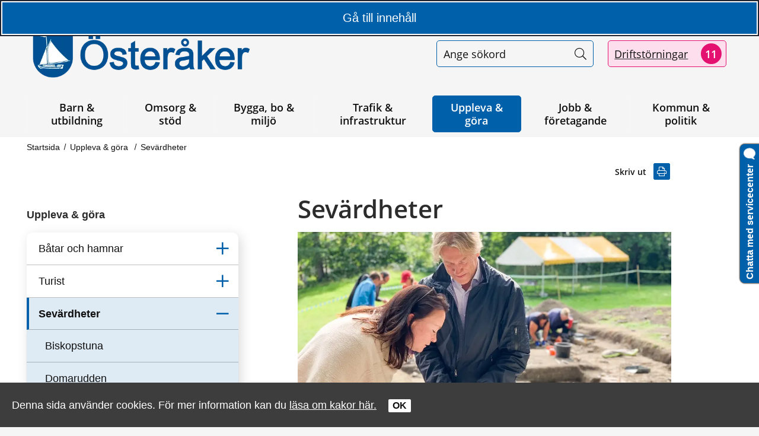

--- FILE ---
content_type: text/html;charset=UTF-8
request_url: https://www.osteraker.se/upplevagora/sevardheter/?open.12.367d658917909e8fc2b2edd=true
body_size: 22389
content:
<!DOCTYPE html>
<html lang="sv" class="sv-no-js sv-template-undersida">
<head>
   <meta charset="UTF-8">
   <script nonce="85cf1140-b8ef-11f0-988c-a5608e41963e" >(function(c){c.add('sv-js');c.remove('sv-no-js');})(document.documentElement.classList)</script>
   <title>Sevärdheter - Österåkers kommun</title>
   <link rel="preload" href="/sitevision/system-resource/8a77e4a8fbddd56cd7149ea593d4ad11a64cee4d7e181c8b41a18fe8a42bef12/js/jquery.js" as="script">
   <link rel="preload" href="/sitevision/system-resource/8a77e4a8fbddd56cd7149ea593d4ad11a64cee4d7e181c8b41a18fe8a42bef12/envision/envision.js" as="script">
   <link rel="preload" href="/sitevision/system-resource/8a77e4a8fbddd56cd7149ea593d4ad11a64cee4d7e181c8b41a18fe8a42bef12/js/utils.js" as="script">
   <link rel="preload" href="/sitevision/system-resource/8a77e4a8fbddd56cd7149ea593d4ad11a64cee4d7e181c8b41a18fe8a42bef12/js/portlets.js" as="script">
   <meta name="viewport" content="width=device-width, initial-scale=1, minimum-scale=1, shrink-to-fit=no" />
   <meta name="dcterms.identifier" content="https://www.osteraker.se">
   <meta name="dcterms.language" content="sv">
   <meta name="dcterms.format" content="text/html">
   <meta name="dcterms.type" content="text">
   <link rel="canonical" href="/upplevagora/sevardheter.4.592cfecd176fc0db8782e26.html" />
   <link rel="stylesheet" type="text/css" media="all" href="/2.592cfecd176fc0db8787/1741800793936/sitevision-responsive-grids.css" />
   <link rel="stylesheet" type="text/css" media="all" href="/2.592cfecd176fc0db8787/1741800814178/sitevision-spacing.css" />
   
      <link rel="stylesheet" type="text/css" media="all" href="/2.592cfecd176fc0db8787/auto/1762167988375/SiteVision.css"/>
      <link rel="stylesheet" type="text/css" media="all" href="/2.592cfecd176fc0db8787/1206/3172/print/SiteVision.css" />
   <link rel="stylesheet" type="text/css" media="all" href="/sitevision/system-resource/8a77e4a8fbddd56cd7149ea593d4ad11a64cee4d7e181c8b41a18fe8a42bef12/css/portlets.css" />
   <link rel="stylesheet" type="text/css" href="/sitevision/system-resource/8a77e4a8fbddd56cd7149ea593d4ad11a64cee4d7e181c8b41a18fe8a42bef12/envision/envision.css" />
      <link rel="stylesheet" type="text/css" href="/2.592cfecd176fc0db8787/91.592cfecd176fc0db87815b/1741800815887/0/sv-template-asset.css" />
      <link rel="stylesheet" type="text/css" href="/webapp-resource/4.592cfecd176fc0db8782e26/360.40523b741958b6adf7419935/1758304199097/webapp-assets.css" />
   <link rel="stylesheet" type="text/css" href="/webapp-resource/4.592cfecd176fc0db8782e26/360.367d658917909e8fc2b2c8a/1623433797857/webapp-assets.css" />
   <link rel="stylesheet" type="text/css" href="/webapp-resource/4.592cfecd176fc0db8782e26/360.592cfecd176fc0db87841/1554818730923/webapp-assets.css" />
   <link rel="stylesheet" type="text/css" href="/webapp-resource/4.592cfecd176fc0db8782e26/360.40523b741958b6adf7416fc9/1756119872635/webapp-assets.css" />
   <link rel="stylesheet" type="text/css" href="/webapp-resource/4.592cfecd176fc0db8782e26/360.592cfecd176fc0db87819/1599714674386/webapp-assets.css" />
   <link rel="stylesheet" type="text/css" href="/webapp-resource/4.592cfecd176fc0db8782e26/360.363a07e31934af3b37e5b5/1732701305020/webapp-assets.css" />
   <link rel="stylesheet" type="text/css" href="/webapp-resource/4.592cfecd176fc0db8782e26/360.40523b741958b6adf741a749/1758908998494/webapp-assets.css" />

   <script nonce="85cf1140-b8ef-11f0-988c-a5608e41963e">!function(t,e){t=t||"docReady",e=e||window;var n=[],o=!1,c=!1;function d(){if(!o){o=!0;for(var t=0;t<n.length;t++)try{n[t].fn.call(window,n[t].ctx)}catch(t){console&&console.error(t)}n=[]}}function a(){"complete"===document.readyState&&d()}e[t]=function(t,e){if("function"!=typeof t)throw new TypeError("callback for docReady(fn) must be a function");o?setTimeout(function(){t(e)},1):(n.push({fn:t,ctx:e}),"complete"===document.readyState?setTimeout(d,1):c||(document.addEventListener?(document.addEventListener("DOMContentLoaded",d,!1),window.addEventListener("load",d,!1)):(document.attachEvent("onreadystatechange",a),window.attachEvent("onload",d)),c=!0))}}("svDocReady",window);</script>
   <script src="/2.592cfecd176fc0db8787/91.592cfecd176fc0db87815b/1741800815839/HEAD/0/sv-template-asset.js"></script>
            <link href="/favicon.ico" rel="shortcut icon" type="image/x-icon">
      <meta name="theme-color" content="#58aac8">
      




<meta name="description"					content="Österåker har en historia som sträcker sig ända tillbaka till istiden. Besök någon av kommunens natur- och kulturmiljöer, till exempel kan du gå på sommarteater i kulturhistorisk miljö." />
<meta name="keywords"   					content="turistmål, sevärt i Österåker, turistattraktion, attraktioner, värt att se i Österåker, " />

<!-- Twitter -->
<meta name="twitter:card" 				content="summary_large_image">
<meta name="twitter:title" 				content="Sevärdheter" />
<meta name="twitter:description" 	content="Österåker har en historia som sträcker sig ända tillbaka till istiden. Besök någon av kommunens natur- och kulturmiljöer, till exempel kan du gå på sommarteater i kulturhistorisk miljö." />
<meta name="twitter:image" 				content="https://www.osteraker.se/images/18.5bb0400617c11d33b5514d2/1732699436714/Biskopstuna_Siran%20Wahlman.webp" />

<!-- Facebook -->
<meta property="og:title"         content="Sevärdheter" />
<meta property="og:description"   content="Österåker har en historia som sträcker sig ända tillbaka till istiden. Besök någon av kommunens natur- och kulturmiljöer, till exempel kan du gå på sommarteater i kulturhistorisk miljö." />
<meta property="og:image"         content="https://www.osteraker.se/images/18.5bb0400617c11d33b5514d2/1732699436714/Biskopstuna_Siran%20Wahlman.webp" />

      <noscript>
	<link rel="stylesheet" type="text/css" href="/webdav/files/System/css/noscript.css">
</noscript>
      <script type="text/javascript">
window.rsConf = {general: {usePost: true}};
</script>
      <script src="https://servicechat.osteraker.se/ArtviseWebHelp.aspx?extension=QUEUE_chatt_1"></script>
            <script nonce="85cf1140-b8ef-11f0-988c-a5608e41963e" >
   window.sv = window.sv || {};
   sv.UNSAFE_MAY_CHANGE_AT_ANY_GIVEN_TIME_webAppExternals = {};
   sv.PageContext = {
   pageId: '4.592cfecd176fc0db8782e26',
   siteId: '2.592cfecd176fc0db8787',
   userIdentityId: '',
   userIdentityReadTimeout: 0,
   userLocale: 'sv',
   dev: false,
   csrfToken: '',
   html5: true,
   useServerSideEvents: false,
   nodeIsReadOnly: false
   };
   </script>
   <script nonce="85cf1140-b8ef-11f0-988c-a5608e41963e">!function(){"use strict";var t,n={},e={},i={};function r(t){return n[t]=n[t]||{instances:[],modules:{},bundle:{}},n[t]}document.querySelector("html").classList.add("js");var s={registerBootstrapData:function(t,n,i,r,s){var a,o=e[t];o||(o=e[t]={}),(a=o[i])||(a=o[i]={}),a[n]={subComponents:r,options:s}},registerInitialState:function(t,n){i[t]=n},registerApp:function(n){var e=n.applicationId,i=r(e);if(t){var s={};s[e]=i,s[e].instances=[n],t.start(s)}else i.instances.push(n)},registerModule:function(t){r(t.applicationId).modules[t.path]=t},registerBundle:function(t){r(t.applicationId).bundle=t.bundle},getRegistry:function(){return n},setAppStarter:function(n){t=n},getBootstrapData:function(t){return e[t]},getInitialState:function(t){return i[t]}};window.AppRegistry=s}();</script>
   
        <meta name="rek:pubdate" content="2021-04-19T23:36:53.000Z">
        <meta name="rek:moddate" content="2025-04-30T12:46:46.000Z">
        
   
            <script nonce="85cf1140-b8ef-11f0-988c-a5608e41963e">
                window.__rekai = window.__rekai || {};
                window.__rekai.nonce = '85cf1140-b8ef-11f0-988c-a5608e41963e';
                window.__rekai.appdata = {
                    uuid: 'c3f3163a',
                    
                    initSvAutoComplete: true,
                    svAutoCompleteToTarget: true,
                    svAutoCompleteQna: true,
                    svAutoCompleteShowAllBtn: false,
                    isDevEnvironment: false,
                    consent: {
                        hasRekaiConsent: false,
                        hasAcceptedRekaiConsent: false,
                        hasPendingUserConsents: false
                    }
                };
            </script>
            
   <script src="https://static.rekai.se/c3f3163a.js" defer></script>
   <script src="https://static.rekai.se/files/sv-autocomplete.min.js" defer></script>
   <style nonce="85cf1140-b8ef-11f0-988c-a5608e41963e">
  .sv-feedback-icon-rating-star {
    color: transparent;
    stroke: #eceaeb;
    stroke-width: 2px;
  }
  .sv-feedback-icon-rating-star-force-hover {
    fill: #7bb51d;
    stroke: #7bb51d;
    stroke-width: 2px;
  }
  .sv-feedback-rating-star-selected {
    color: #7bb51d;
  }
  </style>
   <!-- Colors for page/sub-site -->
  <style>
    :root {
      --primaryColor: #0060aa;
      --secondaryColor: #e41170;
      --primaryColorLighter: ;
      --secondaryColorLighter: #fddeec;
      --primaryColorLightest: #deeaf4;
      --secondaryColorLightest: #e3c8d4;
      --primaryColorFadeout20: fadeout(#0060aa, 20%);
      --primaryColorFadeout40: fadeout(#0060aa, 40%);
      --primaryColorFadeout60: fadeout(#0060aa, 60%);
      --primaryTransparent: rgba(0,96,170,0.8);
    }
   </style>

   </head>
<body class=" sv-responsive sv-theme-Primar env-m-around--0">
<div id="svid10_592cfecd176fc0db8784fc" class="sv-layout"><div id="svid94_592cfecd176fc0db8781ed"><header class="sv-vertical sv-layout sv-skip-spacer sv-template-layout c11319"  id="svid10_592cfecd176fc0db8784f4"><div class="sv-custom-module sv-se-soleil-goToContent sv-skip-spacer sv-template-portlet
" id="svid12_363a07e31934af3b37e5b8"><div id="Gatillinnehall"><!-- Gå till innehåll --></div><div data-cid="12.363a07e31934af3b37e5b8"><a href="#page_content" class="app-sficbe">Gå till innehåll</a> </div><script nonce="85cf1140-b8ef-11f0-988c-a5608e41963e" >AppRegistry.registerBootstrapData('12.363a07e31934af3b37e5b8','12.363a07e31934af3b37e5b8','AGNOSTIC_RENDERER');</script><script nonce="85cf1140-b8ef-11f0-988c-a5608e41963e">AppRegistry.registerInitialState('12.363a07e31934af3b37e5b8',{"content":{"id":"page_content","text":"Gå till innehåll"},"submenu":{"id":"submenu","text":"Gå till undermeny"}});</script>
<script nonce="85cf1140-b8ef-11f0-988c-a5608e41963e">AppRegistry.registerApp({applicationId:'se.soleil.goToContent|1.1.0',htmlElementId:'svid12_363a07e31934af3b37e5b8',route:'/',portletId:'12.363a07e31934af3b37e5b8',locale:'sv',defaultLocale:'en',webAppId:'se.soleil.goToContent',webAppVersion:'1.1.0',webAppAopId:'360.363a07e31934af3b37e5b5',webAppImportTime:'1732701305020',requiredLibs:{}});</script></div>
<div class="sv-custom-module sv-se-soleilit-rootvariables sv-template-portlet
" id="svid12_27d4a62417c113509427998"><div id="SetRootVariables"><!-- SetRootVariables --></div>
<script nonce="85cf1140-b8ef-11f0-988c-a5608e41963e">AppRegistry.registerApp({applicationId:'se.soleilit.rootvariables|0.0.1',htmlElementId:'svid12_27d4a62417c113509427998',route:'/',portletId:'12.27d4a62417c113509427998',locale:'sv',defaultLocale:'en',webAppId:'se.soleilit.rootvariables',webAppVersion:'0.0.1',webAppAopId:'360.27d4a62417c1135094278e2',webAppImportTime:'1636616486208',requiredLibs:{},childComponentStateExtractionStrategy:'BY_ID'});</script></div>
<div class="sv-script-portlet sv-portlet sv-template-portlet
" id="svid12_592cfecd176fc0db878fa4"><div id="KakorSkript"><!-- Kakor - Skript --></div><div class="sol-cookie-message sol-hidden sol-hide-print">
		Denna sida använder cookies. För mer information kan du <a href="/cookies">läsa om kakor här.</a>
		<button class="sol-cookie-ok">OK</button>
</div>

<script>
window.svDocReady(function () {
  var isOnline = !$svjq('body').hasClass('sv-editing-mode');
  if (isOnline) {
    $svjq('.sol-cookie-ok').on('click', function () {
      $svjq('.sol-cookie-message').hide();
      $svjq('#sv-editor-menu').removeClass('sol-editor-bottom');     
      localStorage.setItem('solAcceptCookie', true);     
    });   
    
    if (!localStorage.getItem('solAcceptCookie')) {
      $svjq('.sol-cookie-message').show();
      $svjq('#sv-editor-menu').addClass('sol-editor-bottom');
    }  
  } 
});
</script>
</div>
<div class="sv-custom-module sv-vizzit-integration-0-0-1 sv-template-portlet
" id="svid12_27d4a62417c1135094221c5"><div id="Vizzitintegration"><!-- Vizzit integration --></div><div data-cid="38b60a61-56c9-b2e2-9205-042e0e3f3efa"><script>
  $vizzit$ = typeof $vizzit$ != "undefined" ? $vizzit$ : {};
  $vizzit$ = {
    keys: $vizzit$.keys || {},
    config: $vizzit$.config || {},
    client: $vizzit$.client || {},
    endpoint: $vizzit$.endpoint || {},
  };
</script>

<script>
  $vizzit$.keys.public = 'Xpa7vD+ESSDJYGSFO4GJFuzsBmepGtQOo7sE+M7YYq4=';
  $vizzit$.keys.private = '';
  $vizzit$.config.cookie = true;
  $vizzit$.config.cookie_auto = true;
  $vizzit$.config.tag = true;
  $vizzit$.config.username_tag = true;
  $vizzit$.config.anonymize_ip = true;
  $vizzit$.config.ajax = false;
  $vizzit$.config.automatic_login = true;

  $vizzit$.client.page_id = sv.PageContext.pageId || null;
  $vizzit$.client.plugin = {
    enabled: true,
    sitevision: {
      enabled: true
    }
  };
</script>

<script>
  var inEditMode = false;
  var editingPage = window.parent.document.querySelectorAll("[data-view-type='page']").length;

  if (inEditMode && editingPage)
    $vizzit$.client.plugin.sitevision.edit_mode = true;
</script>



<script type="text/javascript" src="/webapp-files/4.592cfecd176fc0db8782e26/360.27d4a62417c1135094221bf/1633678136504/vizzit.integration.js"></script>


<script>
  $vizzit$.integration.run();
</script>

</div><script nonce="85cf1140-b8ef-11f0-988c-a5608e41963e">AppRegistry.registerBootstrapData('12.27d4a62417c1135094221c5','38b60a61-56c9-b2e2-9205-042e0e3f3efa','main',[],undefined);</script><script nonce="85cf1140-b8ef-11f0-988c-a5608e41963e">AppRegistry.registerInitialState('12.27d4a62417c1135094221c5',{"settings":{"dsid":"settings","disable_auto_integration":false,"keys":{"private":"","public":"Xpa7vD+ESSDJYGSFO4GJFuzsBmepGtQOo7sE+M7YYq4="},"dstimestamp":1633956382919,"config":{"cookie":true,"automatic_login":true,"cookie_auto":true,"tag":true,"username_tag":true,"ajax":false,"anonymize_ip":true},"client":{"username":null}},"inEditMode":false,"route":"/"});</script>
<script nonce="85cf1140-b8ef-11f0-988c-a5608e41963e">AppRegistry.registerApp({applicationId:'vizzit-integration-0.0.1|0.0.1',htmlElementId:'svid12_27d4a62417c1135094221c5',route:'/',portletId:'12.27d4a62417c1135094221c5',locale:'sv',defaultLocale:'en',webAppId:'vizzit-integration-0.0.1',webAppVersion:'0.0.1',webAppAopId:'360.27d4a62417c1135094221bf',webAppImportTime:'1633678136504',requiredLibs:{},childComponentStateExtractionStrategy:'BY_ID'});</script></div>
<div class="sv-vertical sv-layout sol-hide-xs sol-hide-md sol-hide-sm sv-template-layout" id="svid10_367d658917909e8fc2bab1e"><div class="sv-script-portlet sv-portlet sv-skip-spacer sv-template-portlet
" id="svid12_367d658917909e8fc2bab1f"><div id="InfomeddelandeSkript"><!-- Infomeddelande - Skript --></div>
<script>
	window.svDocReady(function () {
	  var config = {
	    key: 'solinfoTimestamp',
	    infoElemSelector: '.sol-info-container'
	  };

	  var infoElem = $svjq(config.infoElemSelector);
	  var infoDate = infoElem.attr('data-time');

	  var saveTimestamp = function (timestamp) {
	    localStorage.setItem(config.key, timestamp);
	  };

	  var readTimestamp = function () {
	    try {
	      return Number(localStorage.getItem(config.key));
	    } catch (e) {
	      return 0;
	    }
  };

	  var clearTimestamp = function () {
	    localStorage.removeItem(config.key);
	  };

	  var showMsg = function () {
	    if (infoDate > readTimestamp()) {
	      clearTimestamp();
	      infoElem.show();
	    }
	  };

	  $svjq('.sol-js-close-info').on('click', function () {
	    infoElem.css('margin-top', '-' + infoElem.outerHeight() + 'px');
	    saveTimestamp(infoDate);
	    setTimeout(function () {
	      infoElem.hide();
	    }, 200);
	  });
	  showMsg();
	});
</script>
</div>
<div class="sv-html-portlet sv-portlet sv-template-portlet
" id="svid12_367d658917909e8fc2bab20"><div id="NoScriptmeddelandeHTML"><!-- NoScript meddelande - HTML --></div><noscript>
<div class="sol-crisis-container sol-no-script">
		<div class="sv-grid-main sv-fluid-grid">
			<div class="sv-row sol-md-row">				
				<i class="fa fa-warning"></i>
				<div class="sol-crisis-message">
					<span class="sol-crisis-message-title">JavaScript inaktiverat</span>
					<p class="sol-crisis-message-desc font-normal">Många funktioner på webbplatsen kräver att man har JavaScript aktiverat. Vi kan inte ansvara för användarupplevelsen.</p>
					
				</div>				
			</div>
		</div>		
	</div>
</noscript></div>
</div>
<div class="sv-vertical sv-layout sol-hide-xs sol-hide-md sol-hide-sm sv-template-layout" id="svid10_367d658917909e8fc2bab21"><div class="sv-html-portlet sv-portlet sv-skip-spacer sv-template-portlet
" id="svid12_367d658917909e8fc2bab22"><div id="NoScriptmeddelandeHTML-0"><!-- NoScript meddelande - HTML --></div><noscript>
<div class="sol-crisis-container sol-no-script">
		<div class="sv-grid-main sv-fluid-grid">
			<div class="sv-row sol-md-row">				
				<i class="fa fa-warning"></i>
				<div class="sol-crisis-message">
					<span class="sol-crisis-message-title">JavaScript inaktiverat</span>
					<p class="sol-crisis-message-desc font-normal">Många funktioner på webbplatsen kräver att man har JavaScript aktiverat. Vi kan inte ansvara för användarupplevelsen.</p>
					
				</div>				
			</div>
		</div>		
	</div>
</noscript></div>
</div>
<div class="sv-vertical sv-layout sol-hide-xs sol-hide-md sol-hide-sm sv-template-layout" id="svid10_592cfecd176fc0db8782a36"><div class="sv-script-portlet sv-portlet sv-skip-spacer sv-template-portlet
" id="svid12_592cfecd176fc0db8782a37"><div id="KrismeddelandeSkript"><!-- Krismeddelande - Skript --></div>
<script>
	window.svDocReady(function () {
	  var config = {
	    key: 'solCrisisTimestamp',
	    crisisElemSelector: '.sol-crisis-container'
	  };

	  var crisisElem = $svjq(config.crisisElemSelector);
	  var crisisDate = crisisElem.attr('data-time');

	  var saveTimestamp = function (timestamp) {
	    localStorage.setItem(config.key, timestamp);
	  };

	  var readTimestamp = function () {
	    try {
	      return Number(localStorage.getItem(config.key));
	    } catch (e) {
	      return 0;
	    }
  };

	  var clearTimestamp = function () {
	    localStorage.removeItem(config.key);
	  };

	  var showMsg = function () {
	    if (crisisDate > readTimestamp()) {
	      clearTimestamp();
	      crisisElem.show();
	    }
	  };

	  $svjq('.sol-js-close-crisis').on('click', function () {
	    crisisElem.css('margin-top', '-' + crisisElem.outerHeight() + 'px');
	    saveTimestamp(crisisDate);
	    setTimeout(function () {
	      crisisElem.hide();
	    }, 200);
	  });
	  showMsg();
	});
</script>
</div>
<div class="sv-html-portlet sv-portlet sv-template-portlet
" id="svid12_592cfecd176fc0db8782a38"><div id="NoScriptmeddelandeHTML-1"><!-- NoScript meddelande - HTML --></div><noscript>
<div class="sol-crisis-container sol-no-script">
		<div class="sv-grid-main sv-fluid-grid">
			<div class="sv-row sol-md-row">				
				<i class="fa fa-warning"></i>
				<div class="sol-crisis-message">
					<span class="sol-crisis-message-title">JavaScript inaktiverat</span>
					<p class="sol-crisis-message-desc font-normal">Många funktioner på webbplatsen kräver att man har JavaScript aktiverat. Vi kan inte ansvara för användarupplevelsen.</p>
					
				</div>				
			</div>
		</div>		
	</div>
</noscript></div>
</div>
<div class="sv-vertical sv-layout sol-hide-xs sol-hide-md sol-hide-sm sv-template-layout" id="svid10_592cfecd176fc0db87891e"><div class="sv-html-portlet sv-portlet sv-skip-spacer sv-template-portlet
" id="svid12_592cfecd176fc0db8781371"><div id="NoScriptmeddelandeHTML-2"><!-- NoScript meddelande - HTML --></div><noscript>
<div class="sol-crisis-container sol-no-script">
		<div class="sv-grid-main sv-fluid-grid">
			<div class="sv-row sol-md-row">				
				<i class="fa fa-warning"></i>
				<div class="sol-crisis-message">
					<span class="sol-crisis-message-title">JavaScript inaktiverat</span>
					<p class="sol-crisis-message-desc font-normal">Många funktioner på webbplatsen kräver att man har JavaScript aktiverat. Vi kan inte ansvara för användarupplevelsen.</p>
					
				</div>				
			</div>
		</div>		
	</div>
</noscript></div>
</div>
<div class="sv-vertical sv-layout sv-template-layout c11319"  id="svid10_592cfecd176fc0db8786f5"><div class="sv-fluid-grid sv-grid-main sv-layout sv-skip-spacer sv-template-layout c11327"  id="svid10_592cfecd176fc0db87824b3"><div class="sv-row sv-layout sol-tool-menu-and-readspeaker sol-readspeaker sv-skip-spacer sv-template-layout" id="svid10_367d658917909e8fc2b2c27"><div class="sv-custom-module sv-rs-webapp sv-skip-spacer sv-template-portlet
" id="svid12_592cfecd176fc0db8782d90"><div id="ReadSpeakerwebReader"><!-- ReadSpeaker webReader --></div><div data-cid="8e49ac2d-c7ec-23b4-5300-85994d214310">
    
        
    <script src="//f1-eu.readspeaker.com/script/5427/webReader/webReader.js?pids=wr" type="text/javascript"></script>
    
    
        <div id="readspeaker_button1" class="rs_skip rsbtn rs_preserve">
            <a accesskey="L" class="rsbtn_play" title="Lyssna på sidan" href="//app-eu.readspeaker.com/cgi-bin/rsent?customerid=5427&amp;lang=sv_se&amp;readid=svid94_592cfecd176fc0db8782e2d&amp;readclass=sol-main&amp;voice=Maja">
                <span class="rsbtn_left rsimg rspart">
                    <span class="rsbtn_text">
                        <span>Lyssna</span>
                    </span>
                </span>
                <span class="rsbtn_right rsimg rsplay rspart"></span>
            </a>
        </div>
    

</div><script nonce="85cf1140-b8ef-11f0-988c-a5608e41963e">AppRegistry.registerBootstrapData('12.592cfecd176fc0db8782d90','8e49ac2d-c7ec-23b4-5300-85994d214310','main',[],undefined);</script><script nonce="85cf1140-b8ef-11f0-988c-a5608e41963e">AppRegistry.registerInitialState('12.592cfecd176fc0db8782d90',{"restAPI":"1","isOnline":1,"showReadSpeaker":true,"customerId":"5427","useDocReader":false,"useLinkImage":true,"useClassicLook":false,"outputFontClass":"font-normal","outputUrl":"//app-eu.readspeaker.com/cgi-bin/rsent?customerid=5427&amp;lang=sv_se&amp;readid=svid94_592cfecd176fc0db8782e2d&amp;readclass=sol-main&amp;voice=Maja","outputDivId":"readspeaker_player_div_12_592cfecd176fc0db8782d90","outputImgUrl":"//f1-eu.readspeaker.com/graphic/default/buttons/icon_16px.gif","outputHelpText":"Lyssna på sidan","outputLinkText":"Lyssna","outputJsUrl":"//f1-eu.readspeaker.com/script/5427/webReader/webReader.js?pids=wr","outputLocaleString":"sv_se","route":"/"});</script>
<script nonce="85cf1140-b8ef-11f0-988c-a5608e41963e">AppRegistry.registerApp({applicationId:'rs-webapp|0.1.5',htmlElementId:'svid12_592cfecd176fc0db8782d90',route:'/',portletId:'12.592cfecd176fc0db8782d90',locale:'sv',defaultLocale:'en',webAppId:'rs-webapp',webAppVersion:'0.1.5',webAppAopId:'360.592cfecd176fc0db87841',webAppImportTime:'1554818730923',requiredLibs:{},childComponentStateExtractionStrategy:'BY_PARENT_PROPERTY'});</script></div>
<div class="sv-script-portlet sv-portlet sv-template-portlet
" id="svid12_592cfecd176fc0db87824d0"><div id="Verktygsmeny"><!-- Verktygsmeny --></div><!-- <a class="sol-top-logo" href='/' title="Startsida" accesskey="1"><img alt="Logo"
src="/webdav/files/System/resources/graphics/osteraker-logo.png"/></a> -->
<div class="sol-tool-nav">
    <nav class="sol-clearfix" aria-label="Verktygsmeny">

        <ul class="sol-tool-nav-menu">            

                            <li class="sol-tool-nav-item">
                    <a href="/ovrigt/kontaktaoss/teletaltexttelefoniochandrastodnardukontaktaross/translateoversattning.4.27d4a62417c11350942f06.html">
                        <span>Translate/Käännä
                            <i class="fal fal fa-globe" aria-hidden="true"></i>
                        </span>
                    </a>
                </li>
                            <li class="sol-tool-nav-item">
                    <a href="/ovrigt/kontaktaoss.4.592cfecd176fc0db878140.html">
                        <span>Kontakt
                            <i class="fal fa-comments-alt" aria-hidden="true"></i>
                        </span>
                    </a>
                </li>
                            <li class="sol-tool-nav-item">
                    <a href="javascript:void(window.open('https://gisportal.osteraker.se/portal/apps/experiencebuilder/experience/?id=d5acf26214c846498a62812c0d23c197&amp;page=Bygg-din-egen-karta%21','_blank','toolbar=1,location=1,status=1,menubar=1,scrollbars=1,resizable=1'));">
                        <span>Karta
                            <i class="fal fa-map-marker-alt" aria-hidden="true"></i>
                        </span>
                    </a>
                </li>
                    </ul>
    </nav>

            <nav class="sol-dropdown c11317" aria-label="Våra webbplatser" >
            <button aria-expanded="false" aria-haspopup="true" aria-controls="webbplatslista">
                Våra webbplatser
                <i class="fal fa-caret-square-down"></i>
            </button>
            <ul class="sol-dropdown-menu" id="webbplatslista">
                                    <li>
                        <a href="javascript:void(window.open('https://bibliotek.osteraker.se/#/','_blank','toolbar=1,location=1,status=1,menubar=1,scrollbars=1,resizable=1'));" title="Biblioteket">
                            Biblioteket
                        </a>
                    </li>
                                    <li>
                        <a href="/subsite/digitaltvilling.4.3b56f29f18bee804c527d9.html" title="Digital tvilling">
                            Digital tvilling
                        </a>
                    </li>
                                    <li>
                        <a href="/subsite/flyttatillosteraker.4.5ec6f725187154713974766.html" title="Flytta till Österåker">
                            Flytta till Österåker
                        </a>
                    </li>
                                    <li>
                        <a href="/subsite/framtidsmassan.4.40523b741958b6adf74176fd.html" title="Framtidsmässan">
                            Framtidsmässan
                        </a>
                    </li>
                                    <li>
                        <a href="/subsite/jobbaiosteraker.4.71681f6a17d7773cad81958.html" title="Jobba i Österåker">
                            Jobba i Österåker
                        </a>
                    </li>
                                    <li>
                        <a href="/subsite/komvuxosteraker.4.367d658917909e8fc2bb72e.html" title="Komvux Österåker">
                            Komvux Österåker
                        </a>
                    </li>
                                    <li>
                        <a href="/subsite/pedagogcentrum.4.367d658917909e8fc2bb91.html" title="Pedagogcentrum">
                            Pedagogcentrum
                        </a>
                    </li>
                                    <li>
                        <a href="/subsite/senioriosteraker.4.b9fef0419392c490105fc.html" title="Senior i Österåker">
                            Senior i Österåker
                        </a>
                    </li>
                                    <li>
                        <a href="/subsite/trygghetiosteraker.4.3b56f29f18bee804c5278d.html" title="Trygghet i Österåker">
                            Trygghet i Österåker
                        </a>
                    </li>
                                    <li>
                        <a href="/subsite/ungdomsmottagning.4.367d658917909e8fc2b521d.html" title="Ungdomsmottagning">
                            Ungdomsmottagning
                        </a>
                    </li>
                                    <li>
                        <a href="/subsite/osterakersgymnasium.4.367d658917909e8fc2b4707.html" title="Österåkers gymnasium">
                            Österåkers gymnasium
                        </a>
                    </li>
                                    <li>
                        <a href="/subsite/osterakerskommunalautbildning.4.27d4a62417c113509428270.html" title="Österåkers kommunala utbildning">
                            Österåkers kommunala utbildning
                        </a>
                    </li>
                                    <li>
                        <a href="/subsite/osterakersmultiarena.4.71681f6a17d7773cad815502.html" title="Österåkers multiarena">
                            Österåkers multiarena
                        </a>
                    </li>
                            </ul>
        </nav>
    </div>
<script>

    window.svDocReady(function () {
        // Sök
        $svjq('header .sol-top-search').attr('aria-hidden', 'true');
        $svjq('.sol-js-toggle-search').on('click', function () {
            var header = $svjq('header');
            var topSearchElem = header.find('.sol-top-search');
            if (topSearchElem.hasClass('sol-active')) {
                setTimeout(function () {
                    topSearchElem.hide();
                }, 200);
            } else {
                topSearchElem.show();
            }
            setTimeout(function () {
                topSearchElem
                    .toggleClass('sol-active')
                    .toggleAttr('aria-hidden', 'false', 'true');
                topSearchElem
                    .find('input[type=search]')
                    .focus();
            }, 1);
        });

        $svjq('.sol-top-search-close').on('click', function () {
            var searchButton = document.querySelector('#sol-top-toggle-search');
            searchButton.setAttribute('aria-expanded', 'false');
        });

        // Boxar
        var toggleBox = function (box) {
            box
                .fadeToggle(200)
                .toggleAttr('aria-hidden', 'false', 'true');
        };

        $svjq('.sol-js-show-box').on('click', function () {
            var item = $svjq(this).parents('.sol-tool-nav-item');
            toggleBox(item.find('.sol-tool-nav-box'));
        });
        $svjq('.sol-js-close-box').on('click', function () {
            var item = $svjq(this).parents('.sol-tool-nav-item');
            toggleBox(item.find('.sol-tool-nav-box'));
            item
                .find('> button')
                .toggleAttr('aria-expanded', 'true', 'false');
        });

        // Readspeaker
        $svjq('.sol-js-toggle-readspeaker').on('click', function () {
            $svjq('.sv-readspeaker_expandingplayer-portlet a').on('click',);
        });
        $svjq('body').on('click', '.rsbtn_closer', function () {
            $svjq('.sol-js-toggle-readspeaker').attr('aria-expanded', 'false');
        });

        // Generiskt
        $svjq('html').on('click', function () {
            $svjq('.sol-tool-nav .sol-tool-nav-box')
                .fadeOut(200)
                .attr('aria-hidden', 'true');
            $svjq('.sol-tool-nav-item > button').attr('aria-expanded', 'false');
        });
        $svjq('.sol-tool-nav-item').on('click', function (event) {
            event.stopPropagation();
        });
        $svjq('.sol-tool-nav-item > button').on('click', function () {
            $svjq(this).toggleAttr('aria-expanded', 'true', 'false');
        });

        //Våra webbplatser
        $svjq('.sol-dropdown button').click(function () {
            $svjq('.sol-dropdown ul').toggle();
            $svjq('.sol-dropdown button').toggleClass('active');
            $svjq('.sol-dropdown button').attr('aria-expanded') === "true"
                ? $svjq('.sol-dropdown button').attr('aria-expanded', 'false')
                : $svjq('.sol-dropdown button').attr('aria-expanded', 'true');
        });
    });



</script>
</div>
</div>
<div class="sv-row sv-layout sol-search-and-disruptions-row sol-show-md sol-show-sm sol-show-xs sv-template-layout" id="svid10_367d658917909e8fc2b2c83"><div class="sv-vertical sv-layout sv-skip-spacer sv-template-layout" id="svid10_367d658917909e8fc2b2c84"><div class="sv-vertical sv-layout sv-skip-spacer sv-template-layout" id="svid93_367d658917909e8fc2b2c85"><div class="sv-script-portlet sv-portlet sv-skip-spacer sv-template-portlet
 c11326"  id="svid12_367d658917909e8fc2b2c86"><div id="Storningar"><!-- Störningar --></div>      <a href="/nyheter/arkivtrafikinfrastruktur/driftstorningar.4.592cfecd176fc0db8782ce3.html">
        <div class="sol-disruptions">
        <p>Driftstörningar</p>
        <span class="sol-disruptions-counter fa-lg fa-stack">
            <span
            class="sol-disruptions-counter-circle fas fa-circle fa-stack-2x"></span>
            <span class="sol-disruptions-counter-text fa-stack-1x">11</span>
        </span>
        </div>
    </a>
  </div>
<div class="sv-searchform-portlet sv-portlet sol-top-search-field sv-template-portlet
 c11326"  id="svid12_367d658917909e8fc2b2c87"><div id="Sokruta"><!-- Sökruta --></div>

                                                                                                       
<script nonce="85cf1140-b8ef-11f0-988c-a5608e41963e">
svDocReady(function() {
   // Queries server for a suggestion list and shows it below the search field
   $svjq("#search12_367d658917909e8fc2b2c87").svAutoComplete({
      source: "/4.592cfecd176fc0db8782e26/12.367d658917909e8fc2b2c87.json?state=autoComplete",
      minLength: 2,
      delay: 200,
      selectedValueContainerId: "search12_367d658917909e8fc2b2c87selectedState"
   });
   // Backwards compatibility for custom templates
   $svjq("#search12_367d658917909e8fc2b2c87").on('focusin', function() {
      if ($svjq("#search12_367d658917909e8fc2b2c87").val() == "Ange sökord") {
         $svjq("#search12_367d658917909e8fc2b2c87").val("");
         return false;
      }
   });
   // Submit, blocks empty and placeholder queries
   $svjq("#search12_367d658917909e8fc2b2c87button").on('click', function() {
      const qry = $svjq("#search12_367d658917909e8fc2b2c87").val();
      if (qry == "" || qry == "Ange sökord") {
         return false;
      }
   });
   // Invokes the search button if user presses the enter key (needed in IE)
   $svjq("#search12_367d658917909e8fc2b2c87").on('keypress', function(e) {
      if (e.which == 13) {
         $svjq("#search12_367d658917909e8fc2b2c87button").trigger('focus').trigger('click');
         return false;
      }
   });
});
</script>


   <form method="get" action="/ovrigt/sokfacetterad.4.367d658917909e8fc2b2bb6.html" class="sol-top-search-field sol-no-margin">
   <div>
      <label for="search12_367d658917909e8fc2b2c87" class="sr-only">Sök</label>
      <input id="search12_367d658917909e8fc2b2c87" type="text" name="query" placeholder="Ange sökord"/>
      <button id="search12_367d658917909e8fc2b2c87button" type="submit" name="submitButton" aria-label="Sök"><i class="fal fa-search"></i></button>
   </div>
</form>
</div>
</div>
</div>
</div>
<div class="sv-row sv-layout sol-show-xl sol-show-lg sv-template-layout" id="svid10_367d658917909e8fc2b2ed9"><div class="sv-layout sol-hide-md sv-skip-spacer sv-column-6 sv-template-layout" id="svid10_367d658917909e8fc2b2c25"><div class="sv-row sv-layout sv-skip-spacer sv-template-layout" id="svid10_592cfecd176fc0db87824b7"><div class="sv-vertical sv-layout sv-skip-spacer sv-template-layout" id="svid93_367d658917909e8fc2b2dbb"><div class="sv-image-portlet sv-portlet sv-hide-sv-bp-991 sv-skip-spacer sv-template-portlet
 c11336"  id="svid12_592cfecd176fc0db87824c4"><div id="Bild"><!-- Bild --></div><a href="/"><img alt="Österåkers kommuns logotype" class="sv-noborder c10929"  width="554" height="119" srcset="/images/18.592cfecd176fc0db87824be/1732699588409/x160p/logo.webp 160w, /images/18.592cfecd176fc0db87824be/1732699588409/x320p/logo.webp 320w, /images/18.592cfecd176fc0db87824be/1732699588409/x480p/logo.webp 480w, /images/18.592cfecd176fc0db87824be/1732699588409/logo.webp 554w" sizes="100vw" src="/images/18.592cfecd176fc0db87824be/1732699588409/logo.webp" /></a></div>
</div>
</div>
</div>
<div class="sv-layout sol-hide-xs sol-hide-md sol-hide-sm sv-column-6 sv-template-layout" id="svid10_367d658917909e8fc2b2c26"><div class="sv-row sv-layout sol-search-and-disruptions-row sv-skip-spacer sv-template-layout" id="svid10_367d658917909e8fc2b2c28"><div class="sv-vertical sv-layout sv-skip-spacer sv-template-layout" id="svid10_367d658917909e8fc2b2c29"><div class="sv-vertical sv-layout sv-skip-spacer sv-template-layout" id="svid93_367d658917909e8fc2b2c2a"><div class="sv-script-portlet sv-portlet sv-skip-spacer sv-template-portlet
 c11326"  id="svid12_592cfecd176fc0db87827f7"><div id="Storningar-0"><!-- Störningar --></div>      <a href="/nyheter/arkivtrafikinfrastruktur/driftstorningar.4.592cfecd176fc0db8782ce3.html">
        <div class="sol-disruptions">
        <p>Driftstörningar</p>
        <span class="sol-disruptions-counter fa-lg fa-stack">
            <span
            class="sol-disruptions-counter-circle fas fa-circle fa-stack-2x"></span>
            <span class="sol-disruptions-counter-text fa-stack-1x">11</span>
        </span>
        </div>
    </a>
  </div>
<div class="sv-searchform-portlet sv-portlet sol-top-search-field sv-template-portlet
 c11326"  id="svid12_592cfecd176fc0db87827ac"><div id="Sokruta-0"><!-- Sökruta --></div>

                                                                                                       
<script nonce="85cf1140-b8ef-11f0-988c-a5608e41963e">
svDocReady(function() {
   // Queries server for a suggestion list and shows it below the search field
   $svjq("#search12_592cfecd176fc0db87827ac").svAutoComplete({
      source: "/4.592cfecd176fc0db8782e26/12.592cfecd176fc0db87827ac.json?state=autoComplete",
      minLength: 2,
      delay: 200,
      selectedValueContainerId: "search12_592cfecd176fc0db87827acselectedState"
   });
   // Backwards compatibility for custom templates
   $svjq("#search12_592cfecd176fc0db87827ac").on('focusin', function() {
      if ($svjq("#search12_592cfecd176fc0db87827ac").val() == "Ange sökord") {
         $svjq("#search12_592cfecd176fc0db87827ac").val("");
         return false;
      }
   });
   // Submit, blocks empty and placeholder queries
   $svjq("#search12_592cfecd176fc0db87827acbutton").on('click', function() {
      const qry = $svjq("#search12_592cfecd176fc0db87827ac").val();
      if (qry == "" || qry == "Ange sökord") {
         return false;
      }
   });
   // Invokes the search button if user presses the enter key (needed in IE)
   $svjq("#search12_592cfecd176fc0db87827ac").on('keypress', function(e) {
      if (e.which == 13) {
         $svjq("#search12_592cfecd176fc0db87827acbutton").trigger('focus').trigger('click');
         return false;
      }
   });
});
</script>


   <form method="get" action="/ovrigt/sokfacetterad.4.367d658917909e8fc2b2bb6.html" class="sol-top-search-field sol-no-margin">
   <div>
      <label for="search12_592cfecd176fc0db87827ac" class="sr-only">Sök</label>
      <input id="search12_592cfecd176fc0db87827ac" type="text" name="query" placeholder="Ange sökord"/>
      <button id="search12_592cfecd176fc0db87827acbutton" type="submit" name="submitButton" aria-label="Sök"><i class="fal fa-search"></i></button>
   </div>
</form>
</div>
</div>
</div>
</div>
</div>
</div>
</div>
</div>
<div class="sv-vertical sv-layout sol-bottom sv-template-layout c11319"  id="svid10_592cfecd176fc0db878c35"><div class="sv-fluid-grid sv-grid-main sv-layout sv-skip-spacer sv-template-layout c11319"  id="svid10_592cfecd176fc0db8781506"><div class="sv-row sv-layout sv-skip-spacer sv-template-layout" id="svid10_367d658917909e8fc2b2c46"><div class="sv-jcrmenu-portlet sv-portlet sv-skip-spacer sv-template-portlet
" id="svid12_592cfecd176fc0db8788d"><div id="TopmenuMeny"><!-- Top menu - Meny --></div>                           
                     
         
                  

      <nav class="sol-top-nav" aria-label="Toppmeny">
      <ul>
                  	         
                     
         
         		<li>
                  <a href="/barnutbildning.4.592cfecd176fc0db8781aa.html" title="Barn & utbildning" class="sol-top-nav-item "  >
                  	Barn & utbildning
                  </a>
               </li>      
                              	         
                     
         
         		<li>
                  <a href="/omsorgstod.4.592cfecd176fc0db8781a0.html" title="Omsorg & stöd" class="sol-top-nav-item "  >
                  	Omsorg & stöd
                  </a>
               </li>      
                              	         
                     
         
         		<li>
                  <a href="/byggabomiljo.4.592cfecd176fc0db8781c9.html" title="Bygga, bo & miljö" class="sol-top-nav-item "  >
                  	Bygga, bo & miljö
                  </a>
               </li>      
                              	         
                     
         
         		<li>
                  <a href="/trafikinfrastruktur.4.592cfecd176fc0db8781a6.html" title="Trafik & infrastruktur" class="sol-top-nav-item "  >
                  	Trafik & infrastruktur
                  </a>
               </li>      
                              	         
                     
         
         		<li>
                  <a href="/upplevagora.4.592cfecd176fc0db8781b8.html" title="Uppleva & göra" class="sol-top-nav-item  sol-active "  >
                  	Uppleva & göra
                  </a>
               </li>      
                              	         
                     
         
         		<li>
                  <a href="/jobbforetagande.4.367d658917909e8fc2b28c1.html" title="Jobb & företagande" class="sol-top-nav-item "  >
                  	Jobb & företagande
                  </a>
               </li>      
                              	         
                     
         
         		<li>
                  <a href="/kommunpolitik.4.367d658917909e8fc2b28ad.html" title="Kommun & politik" class="sol-top-nav-item "  >
                  	Kommun & politik
                  </a>
               </li>      
                           </ul>   
      </nav>
   </div>
</div>
</div>
</div>
<div class="sv-vertical sv-layout sol-hide-lg sol-hide-xl sv-template-layout" id="svid10_5ec6f7251871547139771b2"><div class="sv-script-portlet sv-portlet sv-skip-spacer sv-template-portlet
" id="svid12_5ec6f7251871547139771b5"><div id="InfomeddelandeSkript-0"><!-- Infomeddelande - Skript --></div>
<script>
	window.svDocReady(function () {
	  var config = {
	    key: 'solinfoTimestamp',
	    infoElemSelector: '.sol-info-container'
	  };

	  var infoElem = $svjq(config.infoElemSelector);
	  var infoDate = infoElem.attr('data-time');

	  var saveTimestamp = function (timestamp) {
	    localStorage.setItem(config.key, timestamp);
	  };

	  var readTimestamp = function () {
	    try {
	      return Number(localStorage.getItem(config.key));
	    } catch (e) {
	      return 0;
	    }
  };

	  var clearTimestamp = function () {
	    localStorage.removeItem(config.key);
	  };

	  var showMsg = function () {
	    if (infoDate > readTimestamp()) {
	      clearTimestamp();
	      infoElem.show();
	    }
	  };

	  $svjq('.sol-js-close-info').on('click', function () {
	    infoElem.css('margin-top', '-' + infoElem.outerHeight() + 'px');
	    saveTimestamp(infoDate);
	    setTimeout(function () {
	      infoElem.hide();
	    }, 200);
	  });
	  showMsg();
	});
</script>
</div>
<div class="sv-html-portlet sv-portlet sv-template-portlet
" id="svid12_5ec6f7251871547139771b4"><div id="NoScriptmeddelandeHTML-3"><!-- NoScript meddelande - HTML --></div><noscript>
<div class="sol-crisis-container sol-no-script">
		<div class="sv-grid-main sv-fluid-grid">
			<div class="sv-row sol-md-row">				
				<i class="fa fa-warning"></i>
				<div class="sol-crisis-message">
					<span class="sol-crisis-message-title">JavaScript inaktiverat</span>
					<p class="sol-crisis-message-desc font-normal">Många funktioner på webbplatsen kräver att man har JavaScript aktiverat. Vi kan inte ansvara för användarupplevelsen.</p>
					
				</div>				
			</div>
		</div>		
	</div>
</noscript></div>
</div>
<div class="sv-vertical sv-layout sol-hide-lg sol-hide-xl sv-template-layout" id="svid10_592cfecd176fc0db878d45"><div class="sv-script-portlet sv-portlet sv-skip-spacer sv-template-portlet
" id="svid12_2a16f4831846093750b24a3"><div id="KrismeddelandeSkript-0"><!-- Krismeddelande - Skript --></div>
<script>
	window.svDocReady(function () {
	  var config = {
	    key: 'solCrisisTimestamp',
	    crisisElemSelector: '.sol-crisis-container'
	  };

	  var crisisElem = $svjq(config.crisisElemSelector);
	  var crisisDate = crisisElem.attr('data-time');

	  var saveTimestamp = function (timestamp) {
	    localStorage.setItem(config.key, timestamp);
	  };

	  var readTimestamp = function () {
	    try {
	      return Number(localStorage.getItem(config.key));
	    } catch (e) {
	      return 0;
	    }
  };

	  var clearTimestamp = function () {
	    localStorage.removeItem(config.key);
	  };

	  var showMsg = function () {
	    if (crisisDate > readTimestamp()) {
	      clearTimestamp();
	      crisisElem.show();
	    }
	  };

	  $svjq('.sol-js-close-crisis').on('click', function () {
	    crisisElem.css('margin-top', '-' + crisisElem.outerHeight() + 'px');
	    saveTimestamp(crisisDate);
	    setTimeout(function () {
	      crisisElem.hide();
	    }, 200);
	  });
	  showMsg();
	});
</script>
</div>
<div class="sv-html-portlet sv-portlet sv-template-portlet
" id="svid12_592cfecd176fc0db878141c"><div id="NoScriptmeddelandeHTML-4"><!-- NoScript meddelande - HTML --></div><noscript>
<div class="sol-crisis-container sol-no-script">
		<div class="sv-grid-main sv-fluid-grid">
			<div class="sv-row sol-md-row">				
				<i class="fa fa-warning"></i>
				<div class="sol-crisis-message">
					<span class="sol-crisis-message-title">JavaScript inaktiverat</span>
					<p class="sol-crisis-message-desc font-normal">Många funktioner på webbplatsen kräver att man har JavaScript aktiverat. Vi kan inte ansvara för användarupplevelsen.</p>
					
				</div>				
			</div>
		</div>		
	</div>
</noscript></div>
</div>
<div class="sv-vertical sv-layout sv-visible-sv-bp-991 sol-show-md sol-show-sm sol-show-xs sv-template-layout" id="svid10_367d658917909e8fc2b2ef3"><div class="sv-row sv-layout sv-skip-spacer sv-template-layout" id="svid10_367d658917909e8fc2b2ef4"><div class="sv-vertical sv-layout sv-skip-spacer sv-template-layout" id="svid93_367d658917909e8fc2b2ef5"><div class="sv-vertical sv-layout sol-show-md sol-show-sm sol-mobile-header sol-show-xs sv-skip-spacer sv-template-layout c11319"  id="svid10_592cfecd176fc0db878c36"><div class="sv-html-portlet sv-portlet sv-skip-spacer sv-template-portlet
 c11316"  id="svid12_592cfecd176fc0db8781698"><div id="LogoHTML"><!-- Logo - HTML --></div><div>
   <a href="/">
     	<img class="sol-mobile-logo" src="/webdav/files/System/resources/graphics/logo.png" alt="Logotyp">
		<span></span>
   </a>
</div></div>
<div class="sv-custom-module sv-se-soleilit-treeMenu sv-template-portlet
 c11330"  id="svid12_367d658917909e8fc2b2edd"><div id="MobilmenyTradmeny"><!-- Mobilmeny - Trädmeny --></div>
<div data-portlet-id="12_367d658917909e8fc2b2edd">



<a class="sol-menu-toggle-button sol-menu-toggle-button--active" href="?">
  
  <span class="sol-hamburger sol-hamburger--active">
    <span class="sol-hamburger__top"></span>
    <span class="sol-hamburger__middle"></span>
    <span class="sol-hamburger__bottom"></span>
  </span>
  
  Stäng
</a>

<div class="sol-menu-overlay sol-menu-overlay--noscript">
  
<nav class="sol-menu sol-menu--noscript" aria-label="Mobilmeny">
  
  <ul>
    
<li data-menu-level="1" data-id="4.592cfecd176fc0db8781aa" data-is-current="false" class="sol-menu-item">
  <a href="/barnutbildning.4.592cfecd176fc0db8781aa.html">
    <span>
      Barn & utbildning</span>
  </a>
  
  <div class="sol-menu-item__button">
    <i aria-hidden="true" class="far fa-chevron-right "></i>
  </div>
     
      
        
  
</li>

<li data-menu-level="1" data-id="4.592cfecd176fc0db8781a0" data-is-current="false" class="sol-menu-item">
  <a href="/omsorgstod.4.592cfecd176fc0db8781a0.html">
    <span>
      Omsorg & stöd</span>
  </a>
  
  <div class="sol-menu-item__button">
    <i aria-hidden="true" class="far fa-chevron-right "></i>
  </div>
     
      
        
  
</li>

<li data-menu-level="1" data-id="4.592cfecd176fc0db8781c9" data-is-current="false" class="sol-menu-item">
  <a href="/byggabomiljo.4.592cfecd176fc0db8781c9.html">
    <span>
      Bygga, bo & miljö</span>
  </a>
  
  <div class="sol-menu-item__button">
    <i aria-hidden="true" class="far fa-chevron-right "></i>
  </div>
     
      
        
  
</li>

<li data-menu-level="1" data-id="4.592cfecd176fc0db8781a6" data-is-current="false" class="sol-menu-item">
  <a href="/trafikinfrastruktur.4.592cfecd176fc0db8781a6.html">
    <span>
      Trafik & infrastruktur</span>
  </a>
  
  <div class="sol-menu-item__button">
    <i aria-hidden="true" class="far fa-chevron-right "></i>
  </div>
     
      
        
  
</li>

<li data-menu-level="1" data-id="4.592cfecd176fc0db8781b8" data-is-current="false" class="sol-menu-item">
  <a href="/upplevagora.4.592cfecd176fc0db8781b8.html">
    <span>
      Uppleva & göra</span>
  </a>
  
  <div class="sol-menu-item__button">
    <i aria-hidden="true" class="far fa-chevron-right fa-rotate-90"></i>
  </div>
     
      
        <ul>
          
<li data-menu-level="2" data-id="4.367d658917909e8fc2bc9e" data-is-current="false" class="sol-menu-item">
  <a href="/upplevagora/batarochhamnar.4.367d658917909e8fc2bc9e.html">
    <span>
      Båtar och hamnar</span>
  </a>
  
  <div class="sol-menu-item__button">
    <i aria-hidden="true" class="far fa-chevron-right "></i>
  </div>
     
      
        
  
</li>

        </ul>        
      
        <ul>
          
<li data-menu-level="2" data-id="4.71681f6a17d7773cad86939" data-is-current="false" class="sol-menu-item">
  <a href="/upplevagora/turist.4.71681f6a17d7773cad86939.html">
    <span>
      Turist</span>
  </a>
  
  <div class="sol-menu-item__button">
    <i aria-hidden="true" class="far fa-chevron-right "></i>
  </div>
     
      
        
  
</li>

        </ul>        
      
        <ul>
          
<li data-menu-level="2" data-id="4.592cfecd176fc0db8782e26" data-is-current="true" class="sol-menu-item">
  <a href="/upplevagora/sevardheter.4.592cfecd176fc0db8782e26.html">
    <span>
      Sevärdheter</span>
  </a>
  
  <div class="sol-menu-item__button">
    <i aria-hidden="true" class="far fa-chevron-right fa-rotate-90"></i>
  </div>
     
      
        <ul>
          
<li data-menu-level="3" data-id="4.367d658917909e8fc2b2fbc" data-is-current="false" class="sol-menu-item">
  <a href="/upplevagora/sevardheter/biskopstuna.4.367d658917909e8fc2b2fbc.html">
    <span>
      Biskopstuna</span>
  </a>
  
</li>

        </ul>        
      
        <ul>
          
<li data-menu-level="3" data-id="4.5f4ce35f18ecbde71801fc3" data-is-current="false" class="sol-menu-item">
  <a href="/upplevagora/sevardheter/domarudden.4.5f4ce35f18ecbde71801fc3.html">
    <span>
      Domarudden</span>
  </a>
  
</li>

        </ul>        
      
        <ul>
          
<li data-menu-level="3" data-id="4.367d658917909e8fc2b2fc8" data-is-current="false" class="sol-menu-item">
  <a href="/upplevagora/sevardheter/ekbacken.4.367d658917909e8fc2b2fc8.html">
    <span>
      Ekbacken</span>
  </a>
  
</li>

        </ul>        
      
        <ul>
          
<li data-menu-level="3" data-id="4.367d658917909e8fc2b2fd4" data-is-current="false" class="sol-menu-item">
  <a href="/upplevagora/sevardheter/fornlamningar.4.367d658917909e8fc2b2fd4.html">
    <span>
      Fornlämningar</span>
  </a>
  
  <div class="sol-menu-item__button">
    <i aria-hidden="true" class="far fa-chevron-right "></i>
  </div>
     
      
        
  
</li>

        </ul>        
      
        <ul>
          
<li data-menu-level="3" data-id="4.367d658917909e8fc2b2fe0" data-is-current="false" class="sol-menu-item">
  <a href="/upplevagora/sevardheter/garnsviken.4.367d658917909e8fc2b2fe0.html">
    <span>
      Garnsviken</span>
  </a>
  
</li>

        </ul>        
      
        <ul>
          
<li data-menu-level="3" data-id="4.367d658917909e8fc2b3010" data-is-current="false" class="sol-menu-item">
  <a href="/upplevagora/sevardheter/kyrkor.4.367d658917909e8fc2b3010.html">
    <span>
      Kyrkor</span>
  </a>
  
</li>

        </ul>        
      
        <ul>
          
<li data-menu-level="3" data-id="4.77723db318514fad1179cd7" data-is-current="false" class="sol-menu-item">
  <a href="/upplevagora/sevardheter/lansmansgarden.4.77723db318514fad1179cd7.html">
    <span>
      Länsmansgården</span>
  </a>
  
</li>

        </ul>        
      
        <ul>
          
<li data-menu-level="3" data-id="4.5f4ce35f18ecbde7180ca64" data-is-current="false" class="sol-menu-item">
  <a href="/upplevagora/sevardheter/siarofortet.4.5f4ce35f18ecbde7180ca64.html">
    <span>
      Siaröfortet</span>
  </a>
  
</li>

        </ul>        
      
        <ul>
          
<li data-menu-level="3" data-id="4.367d658917909e8fc2b3004" data-is-current="false" class="sol-menu-item">
  <a href="/upplevagora/sevardheter/slott.4.367d658917909e8fc2b3004.html">
    <span>
      Slott</span>
  </a>
  
</li>

        </ul>        
      
        <ul>
          
<li data-menu-level="3" data-id="4.367d658917909e8fc2b2ff8" data-is-current="false" class="sol-menu-item">
  <a href="/upplevagora/sevardheter/wirabruk.4.367d658917909e8fc2b2ff8.html">
    <span>
      Wira bruk</span>
  </a>
  
</li>

        </ul>        
      
        <ul>
          
<li data-menu-level="3" data-id="4.367d658917909e8fc2b2fec" data-is-current="false" class="sol-menu-item">
  <a href="/upplevagora/sevardheter/akerskanal.4.367d658917909e8fc2b2fec.html">
    <span>
      Åkers kanal</span>
  </a>
  
  <div class="sol-menu-item__button">
    <i aria-hidden="true" class="far fa-chevron-right "></i>
  </div>
     
      
        
  
</li>

        </ul>        
      
        <ul>
          
<li data-menu-level="3" data-id="4.367d658917909e8fc2b301c" data-is-current="false" class="sol-menu-item">
  <a href="/upplevagora/sevardheter/oariosterakersskargard.4.367d658917909e8fc2b301c.html">
    <span>
      Öar i Österåkers skärgård</span>
  </a>
  
</li>

        </ul>        
      
        <ul>
          
<li data-menu-level="3" data-id="4.5f4ce35f18ecbde7180bf1e" data-is-current="false" class="sol-menu-item">
  <a href="/upplevagora/sevardheter/osterakerssjuunderverk.4.5f4ce35f18ecbde7180bf1e.html">
    <span>
      Österåkers sju underverk</span>
  </a>
  
  <div class="sol-menu-item__button">
    <i aria-hidden="true" class="far fa-chevron-right "></i>
  </div>
     
      
        
  
</li>

        </ul>        
      
        
  
</li>

        </ul>        
      
        <ul>
          
<li data-menu-level="2" data-id="4.367d658917909e8fc2b2335" data-is-current="false" class="sol-menu-item">
  <a href="/upplevagora/evenemang.4.367d658917909e8fc2b2335.html">
    <span>
      Evenemang</span>
  </a>
  
</li>

        </ul>        
      
        <ul>
          
<li data-menu-level="2" data-id="4.592cfecd176fc0db8782e3e" data-is-current="false" class="sol-menu-item">
  <a href="/upplevagora/bibliotek.4.592cfecd176fc0db8782e3e.html">
    <span>
      Bibliotek</span>
  </a>
  
</li>

        </ul>        
      
        <ul>
          
<li data-menu-level="2" data-id="4.592cfecd176fc0db8782e4a" data-is-current="false" class="sol-menu-item">
  <a href="/upplevagora/idrottmotionochfriluftsliv.4.592cfecd176fc0db8782e4a.html">
    <span>
      Idrott, motion och friluftsliv</span>
  </a>
  
  <div class="sol-menu-item__button">
    <i aria-hidden="true" class="far fa-chevron-right "></i>
  </div>
     
      
        
  
</li>

        </ul>        
      
        <ul>
          
<li data-menu-level="2" data-id="4.592cfecd176fc0db8782e62" data-is-current="false" class="sol-menu-item">
  <a href="/upplevagora/kultur.4.592cfecd176fc0db8782e62.html">
    <span>
      Kultur</span>
  </a>
  
  <div class="sol-menu-item__button">
    <i aria-hidden="true" class="far fa-chevron-right "></i>
  </div>
     
      
        
  
</li>

        </ul>        
      
        <ul>
          
<li data-menu-level="2" data-id="4.592cfecd176fc0db87829b7" data-is-current="false" class="sol-menu-item">
  <a href="/upplevagora/musikskola.4.592cfecd176fc0db87829b7.html">
    <span>
      Musikskola</span>
  </a>
  
  <div class="sol-menu-item__button">
    <i aria-hidden="true" class="far fa-chevron-right "></i>
  </div>
     
      
        
  
</li>

        </ul>        
      
        <ul>
          
<li data-menu-level="2" data-id="4.40523b741958b6adf7413c8b" data-is-current="false" class="sol-menu-item">
  <a href="/upplevagora/arkivochslaktforskning.4.40523b741958b6adf7413c8b.html">
    <span>
      Arkiv och släktforskning</span>
  </a>
  
</li>

        </ul>        
      
        <ul>
          
<li data-menu-level="2" data-id="4.592cfecd176fc0db8782e6e" data-is-current="false" class="sol-menu-item">
  <a href="/upplevagora/motesplatser.4.592cfecd176fc0db8782e6e.html">
    <span>
      Mötesplatser</span>
  </a>
  
</li>

        </ul>        
      
        <ul>
          
<li data-menu-level="2" data-id="4.592cfecd176fc0db8782e7a" data-is-current="false" class="sol-menu-item">
  <a href="/upplevagora/foreningarochforeningsliv.4.592cfecd176fc0db8782e7a.html">
    <span>
      Föreningar och föreningsliv</span>
  </a>
  
  <div class="sol-menu-item__button">
    <i aria-hidden="true" class="far fa-chevron-right "></i>
  </div>
     
      
        
  
</li>

        </ul>        
      
        <ul>
          
<li data-menu-level="2" data-id="4.592cfecd176fc0db8782e86" data-is-current="false" class="sol-menu-item">
  <a href="/upplevagora/ungiosteraker.4.592cfecd176fc0db8782e86.html">
    <span>
      Ung i Österåker</span>
  </a>
  
  <div class="sol-menu-item__button">
    <i aria-hidden="true" class="far fa-chevron-right "></i>
  </div>
     
      
        
  
</li>

        </ul>        
      
        <ul>
          
<li data-menu-level="2" data-id="4.b9fef0419392c490105fc" data-is-current="false" class="sol-menu-item">
  <a href="/subsite/senioriosteraker.4.b9fef0419392c490105fc.html">
    <span>
      Senior i Österåker</span>
  </a>
  
  <div class="sol-menu-item__button">
    <i aria-hidden="true" class="far fa-chevron-right "></i>
  </div>
        
  
</li>

        </ul>        
      
        <ul>
          
<li data-menu-level="2" data-id="4.27d4a62417c113509428a5a" data-is-current="false" class="sol-menu-item">
  <a href="/upplevagora/fritidfordigmedfunktionsnedsattning.4.27d4a62417c113509428a5a.html">
    <span>
      Fritid för dig med funktionsnedsättning</span>
  </a>
  
  <div class="sol-menu-item__button">
    <i aria-hidden="true" class="far fa-chevron-right "></i>
  </div>
     
      
        
  
</li>

        </ul>        
      
        
  
</li>

<li data-menu-level="1" data-id="4.367d658917909e8fc2b28c1" data-is-current="false" class="sol-menu-item">
  <a href="/jobbforetagande.4.367d658917909e8fc2b28c1.html">
    <span>
      Jobb & företagande</span>
  </a>
  
  <div class="sol-menu-item__button">
    <i aria-hidden="true" class="far fa-chevron-right "></i>
  </div>
     
      
        
  
</li>

<li data-menu-level="1" data-id="4.367d658917909e8fc2b28ad" data-is-current="false" class="sol-menu-item">
  <a href="/kommunpolitik.4.367d658917909e8fc2b28ad.html">
    <span>
      Kommun & politik</span>
  </a>
  
  <div class="sol-menu-item__button">
    <i aria-hidden="true" class="far fa-chevron-right "></i>
  </div>
     
      
        
  
</li>

  </ul>
</nav>

</div>

<style>
  body {
    overflow: hidden;
    height: 100%;
    width: 100%;
  }
</style>


</div>
<script 
  src="/webapp-files/se.soleilit.treeMenu/2.0.12/client/index.js?159971467438612367d658917909e8fc2b2edd" 
  data-app="%7B%22items%22%3A%5B%7B%22level%22%3A1%2C%22id%22%3A%224.592cfecd176fc0db8781aa%22%2C%22displayName%22%3A%22Barn%20%26%20utbildning%22%2C%22uri%22%3A%22%2Fbarnutbildning.4.592cfecd176fc0db8781aa.html%22%2C%22hasChildren%22%3Atrue%2C%22isCurrent%22%3Afalse%2C%22isExpanded%22%3Afalse%2C%22nodeType%22%3A%22sv%3Apage%22%2C%22children%22%3A%5B%5D%7D%2C%7B%22level%22%3A1%2C%22id%22%3A%224.592cfecd176fc0db8781a0%22%2C%22displayName%22%3A%22Omsorg%20%26%20st%C3%B6d%22%2C%22uri%22%3A%22%2Fomsorgstod.4.592cfecd176fc0db8781a0.html%22%2C%22hasChildren%22%3Atrue%2C%22isCurrent%22%3Afalse%2C%22isExpanded%22%3Afalse%2C%22nodeType%22%3A%22sv%3Apage%22%2C%22children%22%3A%5B%5D%7D%2C%7B%22level%22%3A1%2C%22id%22%3A%224.592cfecd176fc0db8781c9%22%2C%22displayName%22%3A%22Bygga%2C%20bo%20%26%20milj%C3%B6%22%2C%22uri%22%3A%22%2Fbyggabomiljo.4.592cfecd176fc0db8781c9.html%22%2C%22hasChildren%22%3Atrue%2C%22isCurrent%22%3Afalse%2C%22isExpanded%22%3Afalse%2C%22nodeType%22%3A%22sv%3Apage%22%2C%22children%22%3A%5B%5D%7D%2C%7B%22level%22%3A1%2C%22id%22%3A%224.592cfecd176fc0db8781a6%22%2C%22displayName%22%3A%22Trafik%20%26%20infrastruktur%22%2C%22uri%22%3A%22%2Ftrafikinfrastruktur.4.592cfecd176fc0db8781a6.html%22%2C%22hasChildren%22%3Atrue%2C%22isCurrent%22%3Afalse%2C%22isExpanded%22%3Afalse%2C%22nodeType%22%3A%22sv%3Apage%22%2C%22children%22%3A%5B%5D%7D%2C%7B%22level%22%3A1%2C%22id%22%3A%224.592cfecd176fc0db8781b8%22%2C%22displayName%22%3A%22Uppleva%20%26%20g%C3%B6ra%22%2C%22uri%22%3A%22%2Fupplevagora.4.592cfecd176fc0db8781b8.html%22%2C%22hasChildren%22%3Atrue%2C%22isCurrent%22%3Afalse%2C%22isExpanded%22%3Atrue%2C%22nodeType%22%3A%22sv%3Apage%22%2C%22children%22%3A%5B%7B%22level%22%3A2%2C%22id%22%3A%224.367d658917909e8fc2bc9e%22%2C%22displayName%22%3A%22B%C3%A5tar%20och%20hamnar%22%2C%22uri%22%3A%22%2Fupplevagora%2Fbatarochhamnar.4.367d658917909e8fc2bc9e.html%22%2C%22hasChildren%22%3Atrue%2C%22isCurrent%22%3Afalse%2C%22isExpanded%22%3Afalse%2C%22nodeType%22%3A%22sv%3Apage%22%2C%22children%22%3A%5B%5D%7D%2C%7B%22level%22%3A2%2C%22id%22%3A%224.71681f6a17d7773cad86939%22%2C%22displayName%22%3A%22Turist%22%2C%22uri%22%3A%22%2Fupplevagora%2Fturist.4.71681f6a17d7773cad86939.html%22%2C%22hasChildren%22%3Atrue%2C%22isCurrent%22%3Afalse%2C%22isExpanded%22%3Afalse%2C%22nodeType%22%3A%22sv%3Apage%22%2C%22children%22%3A%5B%5D%7D%2C%7B%22level%22%3A2%2C%22id%22%3A%224.592cfecd176fc0db8782e26%22%2C%22displayName%22%3A%22Sev%C3%A4rdheter%22%2C%22uri%22%3A%22%2Fupplevagora%2Fsevardheter.4.592cfecd176fc0db8782e26.html%22%2C%22hasChildren%22%3Atrue%2C%22isCurrent%22%3Atrue%2C%22isExpanded%22%3Atrue%2C%22nodeType%22%3A%22sv%3Apage%22%2C%22children%22%3A%5B%7B%22level%22%3A3%2C%22id%22%3A%224.367d658917909e8fc2b2fbc%22%2C%22displayName%22%3A%22Biskopstuna%22%2C%22uri%22%3A%22%2Fupplevagora%2Fsevardheter%2Fbiskopstuna.4.367d658917909e8fc2b2fbc.html%22%2C%22hasChildren%22%3Afalse%2C%22isCurrent%22%3Afalse%2C%22isExpanded%22%3Afalse%2C%22nodeType%22%3A%22sv%3Apage%22%7D%2C%7B%22level%22%3A3%2C%22id%22%3A%224.5f4ce35f18ecbde71801fc3%22%2C%22displayName%22%3A%22Domarudden%22%2C%22uri%22%3A%22%2Fupplevagora%2Fsevardheter%2Fdomarudden.4.5f4ce35f18ecbde71801fc3.html%22%2C%22hasChildren%22%3Afalse%2C%22isCurrent%22%3Afalse%2C%22isExpanded%22%3Afalse%2C%22nodeType%22%3A%22sv%3Apage%22%7D%2C%7B%22level%22%3A3%2C%22id%22%3A%224.367d658917909e8fc2b2fc8%22%2C%22displayName%22%3A%22Ekbacken%22%2C%22uri%22%3A%22%2Fupplevagora%2Fsevardheter%2Fekbacken.4.367d658917909e8fc2b2fc8.html%22%2C%22hasChildren%22%3Afalse%2C%22isCurrent%22%3Afalse%2C%22isExpanded%22%3Afalse%2C%22nodeType%22%3A%22sv%3Apage%22%7D%2C%7B%22level%22%3A3%2C%22id%22%3A%224.367d658917909e8fc2b2fd4%22%2C%22displayName%22%3A%22Fornl%C3%A4mningar%22%2C%22uri%22%3A%22%2Fupplevagora%2Fsevardheter%2Ffornlamningar.4.367d658917909e8fc2b2fd4.html%22%2C%22hasChildren%22%3Atrue%2C%22isCurrent%22%3Afalse%2C%22isExpanded%22%3Afalse%2C%22nodeType%22%3A%22sv%3Apage%22%2C%22children%22%3A%5B%5D%7D%2C%7B%22level%22%3A3%2C%22id%22%3A%224.367d658917909e8fc2b2fe0%22%2C%22displayName%22%3A%22Garnsviken%22%2C%22uri%22%3A%22%2Fupplevagora%2Fsevardheter%2Fgarnsviken.4.367d658917909e8fc2b2fe0.html%22%2C%22hasChildren%22%3Afalse%2C%22isCurrent%22%3Afalse%2C%22isExpanded%22%3Afalse%2C%22nodeType%22%3A%22sv%3Apage%22%7D%2C%7B%22level%22%3A3%2C%22id%22%3A%224.367d658917909e8fc2b3010%22%2C%22displayName%22%3A%22Kyrkor%22%2C%22uri%22%3A%22%2Fupplevagora%2Fsevardheter%2Fkyrkor.4.367d658917909e8fc2b3010.html%22%2C%22hasChildren%22%3Afalse%2C%22isCurrent%22%3Afalse%2C%22isExpanded%22%3Afalse%2C%22nodeType%22%3A%22sv%3Apage%22%7D%2C%7B%22level%22%3A3%2C%22id%22%3A%224.77723db318514fad1179cd7%22%2C%22displayName%22%3A%22L%C3%A4nsmansg%C3%A5rden%22%2C%22uri%22%3A%22%2Fupplevagora%2Fsevardheter%2Flansmansgarden.4.77723db318514fad1179cd7.html%22%2C%22hasChildren%22%3Afalse%2C%22isCurrent%22%3Afalse%2C%22isExpanded%22%3Afalse%2C%22nodeType%22%3A%22sv%3Apage%22%7D%2C%7B%22level%22%3A3%2C%22id%22%3A%224.5f4ce35f18ecbde7180ca64%22%2C%22displayName%22%3A%22Siar%C3%B6fortet%22%2C%22uri%22%3A%22%2Fupplevagora%2Fsevardheter%2Fsiarofortet.4.5f4ce35f18ecbde7180ca64.html%22%2C%22hasChildren%22%3Afalse%2C%22isCurrent%22%3Afalse%2C%22isExpanded%22%3Afalse%2C%22nodeType%22%3A%22sv%3Apage%22%7D%2C%7B%22level%22%3A3%2C%22id%22%3A%224.367d658917909e8fc2b3004%22%2C%22displayName%22%3A%22Slott%22%2C%22uri%22%3A%22%2Fupplevagora%2Fsevardheter%2Fslott.4.367d658917909e8fc2b3004.html%22%2C%22hasChildren%22%3Afalse%2C%22isCurrent%22%3Afalse%2C%22isExpanded%22%3Afalse%2C%22nodeType%22%3A%22sv%3Apage%22%7D%2C%7B%22level%22%3A3%2C%22id%22%3A%224.367d658917909e8fc2b2ff8%22%2C%22displayName%22%3A%22Wira%20bruk%22%2C%22uri%22%3A%22%2Fupplevagora%2Fsevardheter%2Fwirabruk.4.367d658917909e8fc2b2ff8.html%22%2C%22hasChildren%22%3Afalse%2C%22isCurrent%22%3Afalse%2C%22isExpanded%22%3Afalse%2C%22nodeType%22%3A%22sv%3Apage%22%7D%2C%7B%22level%22%3A3%2C%22id%22%3A%224.367d658917909e8fc2b2fec%22%2C%22displayName%22%3A%22%C3%85kers%20kanal%22%2C%22uri%22%3A%22%2Fupplevagora%2Fsevardheter%2Fakerskanal.4.367d658917909e8fc2b2fec.html%22%2C%22hasChildren%22%3Atrue%2C%22isCurrent%22%3Afalse%2C%22isExpanded%22%3Afalse%2C%22nodeType%22%3A%22sv%3Apage%22%2C%22children%22%3A%5B%5D%7D%2C%7B%22level%22%3A3%2C%22id%22%3A%224.367d658917909e8fc2b301c%22%2C%22displayName%22%3A%22%C3%96ar%20i%20%C3%96ster%C3%A5kers%20sk%C3%A4rg%C3%A5rd%22%2C%22uri%22%3A%22%2Fupplevagora%2Fsevardheter%2Foariosterakersskargard.4.367d658917909e8fc2b301c.html%22%2C%22hasChildren%22%3Afalse%2C%22isCurrent%22%3Afalse%2C%22isExpanded%22%3Afalse%2C%22nodeType%22%3A%22sv%3Apage%22%7D%2C%7B%22level%22%3A3%2C%22id%22%3A%224.5f4ce35f18ecbde7180bf1e%22%2C%22displayName%22%3A%22%C3%96ster%C3%A5kers%20sju%20underverk%22%2C%22uri%22%3A%22%2Fupplevagora%2Fsevardheter%2Fosterakerssjuunderverk.4.5f4ce35f18ecbde7180bf1e.html%22%2C%22hasChildren%22%3Atrue%2C%22isCurrent%22%3Afalse%2C%22isExpanded%22%3Afalse%2C%22nodeType%22%3A%22sv%3Apage%22%2C%22children%22%3A%5B%5D%7D%5D%7D%2C%7B%22level%22%3A2%2C%22id%22%3A%224.367d658917909e8fc2b2335%22%2C%22displayName%22%3A%22Evenemang%22%2C%22uri%22%3A%22%2Fupplevagora%2Fevenemang.4.367d658917909e8fc2b2335.html%22%2C%22hasChildren%22%3Afalse%2C%22isCurrent%22%3Afalse%2C%22isExpanded%22%3Afalse%2C%22nodeType%22%3A%22sv%3Apage%22%7D%2C%7B%22level%22%3A2%2C%22id%22%3A%224.592cfecd176fc0db8782e3e%22%2C%22displayName%22%3A%22Bibliotek%22%2C%22uri%22%3A%22%2Fupplevagora%2Fbibliotek.4.592cfecd176fc0db8782e3e.html%22%2C%22hasChildren%22%3Afalse%2C%22isCurrent%22%3Afalse%2C%22isExpanded%22%3Afalse%2C%22nodeType%22%3A%22sv%3Apage%22%7D%2C%7B%22level%22%3A2%2C%22id%22%3A%224.592cfecd176fc0db8782e4a%22%2C%22displayName%22%3A%22Idrott%2C%20motion%20och%20friluftsliv%22%2C%22uri%22%3A%22%2Fupplevagora%2Fidrottmotionochfriluftsliv.4.592cfecd176fc0db8782e4a.html%22%2C%22hasChildren%22%3Atrue%2C%22isCurrent%22%3Afalse%2C%22isExpanded%22%3Afalse%2C%22nodeType%22%3A%22sv%3Apage%22%2C%22children%22%3A%5B%5D%7D%2C%7B%22level%22%3A2%2C%22id%22%3A%224.592cfecd176fc0db8782e62%22%2C%22displayName%22%3A%22Kultur%22%2C%22uri%22%3A%22%2Fupplevagora%2Fkultur.4.592cfecd176fc0db8782e62.html%22%2C%22hasChildren%22%3Atrue%2C%22isCurrent%22%3Afalse%2C%22isExpanded%22%3Afalse%2C%22nodeType%22%3A%22sv%3Apage%22%2C%22children%22%3A%5B%5D%7D%2C%7B%22level%22%3A2%2C%22id%22%3A%224.592cfecd176fc0db87829b7%22%2C%22displayName%22%3A%22Musikskola%22%2C%22uri%22%3A%22%2Fupplevagora%2Fmusikskola.4.592cfecd176fc0db87829b7.html%22%2C%22hasChildren%22%3Atrue%2C%22isCurrent%22%3Afalse%2C%22isExpanded%22%3Afalse%2C%22nodeType%22%3A%22sv%3Apage%22%2C%22children%22%3A%5B%5D%7D%2C%7B%22level%22%3A2%2C%22id%22%3A%224.40523b741958b6adf7413c8b%22%2C%22displayName%22%3A%22Arkiv%20och%20sl%C3%A4ktforskning%22%2C%22uri%22%3A%22%2Fupplevagora%2Farkivochslaktforskning.4.40523b741958b6adf7413c8b.html%22%2C%22hasChildren%22%3Afalse%2C%22isCurrent%22%3Afalse%2C%22isExpanded%22%3Afalse%2C%22nodeType%22%3A%22sv%3Apage%22%7D%2C%7B%22level%22%3A2%2C%22id%22%3A%224.592cfecd176fc0db8782e6e%22%2C%22displayName%22%3A%22M%C3%B6tesplatser%22%2C%22uri%22%3A%22%2Fupplevagora%2Fmotesplatser.4.592cfecd176fc0db8782e6e.html%22%2C%22hasChildren%22%3Afalse%2C%22isCurrent%22%3Afalse%2C%22isExpanded%22%3Afalse%2C%22nodeType%22%3A%22sv%3Apage%22%7D%2C%7B%22level%22%3A2%2C%22id%22%3A%224.592cfecd176fc0db8782e7a%22%2C%22displayName%22%3A%22F%C3%B6reningar%20och%20f%C3%B6reningsliv%22%2C%22uri%22%3A%22%2Fupplevagora%2Fforeningarochforeningsliv.4.592cfecd176fc0db8782e7a.html%22%2C%22hasChildren%22%3Atrue%2C%22isCurrent%22%3Afalse%2C%22isExpanded%22%3Afalse%2C%22nodeType%22%3A%22sv%3Apage%22%2C%22children%22%3A%5B%5D%7D%2C%7B%22level%22%3A2%2C%22id%22%3A%224.592cfecd176fc0db8782e86%22%2C%22displayName%22%3A%22Ung%20i%20%C3%96ster%C3%A5ker%22%2C%22uri%22%3A%22%2Fupplevagora%2Fungiosteraker.4.592cfecd176fc0db8782e86.html%22%2C%22hasChildren%22%3Atrue%2C%22isCurrent%22%3Afalse%2C%22isExpanded%22%3Afalse%2C%22nodeType%22%3A%22sv%3Apage%22%2C%22children%22%3A%5B%5D%7D%2C%7B%22level%22%3A2%2C%22id%22%3A%224.b9fef0419392c490105fc%22%2C%22displayName%22%3A%22Senior%20i%20%C3%96ster%C3%A5ker%22%2C%22uri%22%3A%22%2Fsubsite%2Fsenioriosteraker.4.b9fef0419392c490105fc.html%22%2C%22hasChildren%22%3Atrue%2C%22isCurrent%22%3Afalse%2C%22isExpanded%22%3Afalse%2C%22nodeType%22%3A%22sv%3Apage%22%7D%2C%7B%22level%22%3A2%2C%22id%22%3A%224.27d4a62417c113509428a5a%22%2C%22displayName%22%3A%22Fritid%20f%C3%B6r%20dig%20med%20funktionsneds%C3%A4ttning%22%2C%22uri%22%3A%22%2Fupplevagora%2Ffritidfordigmedfunktionsnedsattning.4.27d4a62417c113509428a5a.html%22%2C%22hasChildren%22%3Atrue%2C%22isCurrent%22%3Afalse%2C%22isExpanded%22%3Afalse%2C%22nodeType%22%3A%22sv%3Apage%22%2C%22children%22%3A%5B%5D%7D%5D%7D%2C%7B%22level%22%3A1%2C%22id%22%3A%224.367d658917909e8fc2b28c1%22%2C%22displayName%22%3A%22Jobb%20%26%20f%C3%B6retagande%22%2C%22uri%22%3A%22%2Fjobbforetagande.4.367d658917909e8fc2b28c1.html%22%2C%22hasChildren%22%3Atrue%2C%22isCurrent%22%3Afalse%2C%22isExpanded%22%3Afalse%2C%22nodeType%22%3A%22sv%3Apage%22%2C%22children%22%3A%5B%5D%7D%2C%7B%22level%22%3A1%2C%22id%22%3A%224.367d658917909e8fc2b28ad%22%2C%22displayName%22%3A%22Kommun%20%26%20politik%22%2C%22uri%22%3A%22%2Fkommunpolitik.4.367d658917909e8fc2b28ad.html%22%2C%22hasChildren%22%3Atrue%2C%22isCurrent%22%3Afalse%2C%22isExpanded%22%3Afalse%2C%22nodeType%22%3A%22sv%3Apage%22%2C%22children%22%3A%5B%5D%7D%5D%2C%22label%22%3A%22Mobilmeny%22%2C%22isExpandable%22%3Atrue%2C%22excludeSelector%22%3A%22%22%2C%22routes%22%3A%7B%22items%22%3A%22%2Fappresource%2F4.592cfecd176fc0db8782e26%2F12.367d658917909e8fc2b2edd%2Fitems%22%7D%2C%22icons%22%3A%7B%22minimized%22%3A%22%22%2C%22expanded%22%3A%22%22%2C%22childrenCollapsed%22%3A%22fal%20fa-plus%22%2C%22childrenExpanded%22%3A%22fal%20fa-minus%22%7D%2C%22buttonTexts%22%3A%7B%22minimized%22%3A%22Meny%22%2C%22expanded%22%3A%22St%C3%A4ng%22%7D%2C%22currentPortletId%22%3A%2212.367d658917909e8fc2b2edd%22%2C%22isOpen%22%3Atrue%2C%22isOffline%22%3Afalse%7D" 
  data-selector="%5Bdata-portlet-id%3D%2212_367d658917909e8fc2b2edd%22%5D" 
   
  defer>
</script>
<script nonce="85cf1140-b8ef-11f0-988c-a5608e41963e">AppRegistry.registerApp({applicationId:'se.soleilit.treeMenu|2.0.12',htmlElementId:'svid12_367d658917909e8fc2b2edd',route:'/',portletId:'12.367d658917909e8fc2b2edd',locale:'sv',defaultLocale:'en',webAppId:'se.soleilit.treeMenu',webAppVersion:'2.0.12',webAppAopId:'360.592cfecd176fc0db87819',webAppImportTime:'1599714674386',requiredLibs:{},childComponentStateExtractionStrategy:'BY_ID'});</script></div>
</div>
</div>
</div>
</div>
</header>
<main class="sv-vertical sv-layout sol-main sv-template-layout c6361"  id="svid10_592cfecd176fc0db8784e2"><div id="svid94_592cfecd176fc0db878277"><div class="sv-layout sv-skip-spacer sv-template-portlet
" id="svid30_592cfecd176fc0db8789ce"><div id="Brodsmulor"><!-- Brödsmulor --></div><div class="sv-vertical sv-layout sol-breadcrumbs-wrapper sv-skip-spacer sv-template-layout" id="svid10_592cfecd176fc0db8781e6d"><div class="sv-fluid-grid sv-grid-main sv-layout sv-skip-spacer sv-template-layout" id="svid10_592cfecd176fc0db8781ed7"><div class="sv-script-portlet sv-portlet sv-skip-spacer sv-template-portlet
" id="svid12_592cfecd176fc0db8782196"><div id="BreadcrumbsSkript"><!-- Breadcrumbs - Skript --></div><nav aria-label="Brödsmulor">  
  <ol class="sol-breadcrumbs sol-ul">
          <li>
                  <a href="/2.592cfecd176fc0db8787.html" class="sol-breadcrumbs__link" title="Startsida">Startsida</a>
              </li>
          <li>
                  <a href="/upplevagora.4.592cfecd176fc0db8781b8.html"
            title="Uppleva &amp; göra" 
            class="sol-breadcrumbs__link "
            >
            Uppleva &amp; göra
          </a>	
              </li>
          <li>
                  <a href="/upplevagora/sevardheter.4.592cfecd176fc0db8782e26.html"
            title="Sevärdheter" 
            class="sol-breadcrumbs__link  sol-breadcrumbs__link--active "
             aria-current="page" >
            Sevärdheter
          </a>	
              </li>
      </ol>
</nav>
</div>
</div>
</div>
<div class="sv-html-portlet sv-portlet sv-template-portlet
" id="svid12_592cfecd176fc0db8781e37"><div id="AnkareinnehallHTML"><!-- Ankare innehåll - HTML --></div><div id="page_content">
   
</div></div>
</div>
<div class="sv-fluid-grid sv-grid-main sv-layout sv-template-layout" id="svid10_592cfecd176fc0db87811a4"><div class="sv-row sv-layout sv-skip-spacer sv-template-layout" id="svid10_592cfecd176fc0db8782fcc"><div class="sv-vertical sv-layout sv-skip-spacer sv-template-layout" id="svid10_592cfecd176fc0db87832bd"><div class="sv-vertical sv-layout sv-skip-spacer sv-template-layout" id="svid10_592cfecd176fc0db87832be"><div class="sv-vertical sv-layout sv-skip-spacer sv-template-layout" id="svid93_592cfecd176fc0db87832c0"></div>
</div>
</div>
</div>
<div class="sv-vertical sv-layout sol-section sol-subpage-wrapper sv-template-layout" id="svid10_592cfecd176fc0db87819a3"><div class="sv-vertical sv-layout sol-left sv-skip-spacer sv-template-layout" id="svid10_592cfecd176fc0db8781cf8"><div class="sv-custom-module sv-se-soleilit-treeMenu sv-hide-sv-bp-991 sv-skip-spacer sv-template-portlet
" id="svid12_592cfecd176fc0db8781f94"><div id="UndermenyTradmeny"><!-- Undermeny - Trädmeny --></div>
<div data-portlet-id="12_592cfecd176fc0db8781f94">



<nav class="sol-menu sol-menu--noscript" aria-label="Undermeny">
  
  <div class="sol-menu__root-name">
    <a href="/upplevagora.4.592cfecd176fc0db8781b8.html">
      Uppleva & göra</a>
  </div>
  
  <ul>
    
<li data-menu-level="1" data-id="4.367d658917909e8fc2bc9e" data-is-current="false" class="sol-menu-item">
  <a href="/upplevagora/batarochhamnar.4.367d658917909e8fc2bc9e.html">
    <span>
      Båtar och hamnar</span>
  </a>
  
  <div class="sol-menu-item__button">
    <i aria-hidden="true" class="far fa-chevron-right "></i>
  </div>
     
      
        
  
</li>

<li data-menu-level="1" data-id="4.71681f6a17d7773cad86939" data-is-current="false" class="sol-menu-item">
  <a href="/upplevagora/turist.4.71681f6a17d7773cad86939.html">
    <span>
      Turist</span>
  </a>
  
  <div class="sol-menu-item__button">
    <i aria-hidden="true" class="far fa-chevron-right "></i>
  </div>
     
      
        
  
</li>

<li data-menu-level="1" data-id="4.592cfecd176fc0db8782e26" data-is-current="true" class="sol-menu-item">
  <a href="/upplevagora/sevardheter.4.592cfecd176fc0db8782e26.html">
    <span>
      Sevärdheter</span>
  </a>
  
  <div class="sol-menu-item__button">
    <i aria-hidden="true" class="far fa-chevron-right fa-rotate-90"></i>
  </div>
     
      
        <ul>
          
<li data-menu-level="2" data-id="4.367d658917909e8fc2b2fbc" data-is-current="false" class="sol-menu-item">
  <a href="/upplevagora/sevardheter/biskopstuna.4.367d658917909e8fc2b2fbc.html">
    <span>
      Biskopstuna</span>
  </a>
  
</li>

        </ul>        
      
        <ul>
          
<li data-menu-level="2" data-id="4.5f4ce35f18ecbde71801fc3" data-is-current="false" class="sol-menu-item">
  <a href="/upplevagora/sevardheter/domarudden.4.5f4ce35f18ecbde71801fc3.html">
    <span>
      Domarudden</span>
  </a>
  
</li>

        </ul>        
      
        <ul>
          
<li data-menu-level="2" data-id="4.367d658917909e8fc2b2fc8" data-is-current="false" class="sol-menu-item">
  <a href="/upplevagora/sevardheter/ekbacken.4.367d658917909e8fc2b2fc8.html">
    <span>
      Ekbacken</span>
  </a>
  
</li>

        </ul>        
      
        <ul>
          
<li data-menu-level="2" data-id="4.367d658917909e8fc2b2fd4" data-is-current="false" class="sol-menu-item">
  <a href="/upplevagora/sevardheter/fornlamningar.4.367d658917909e8fc2b2fd4.html">
    <span>
      Fornlämningar</span>
  </a>
  
  <div class="sol-menu-item__button">
    <i aria-hidden="true" class="far fa-chevron-right "></i>
  </div>
     
      
        
  
</li>

        </ul>        
      
        <ul>
          
<li data-menu-level="2" data-id="4.367d658917909e8fc2b2fe0" data-is-current="false" class="sol-menu-item">
  <a href="/upplevagora/sevardheter/garnsviken.4.367d658917909e8fc2b2fe0.html">
    <span>
      Garnsviken</span>
  </a>
  
</li>

        </ul>        
      
        <ul>
          
<li data-menu-level="2" data-id="4.367d658917909e8fc2b3010" data-is-current="false" class="sol-menu-item">
  <a href="/upplevagora/sevardheter/kyrkor.4.367d658917909e8fc2b3010.html">
    <span>
      Kyrkor</span>
  </a>
  
</li>

        </ul>        
      
        <ul>
          
<li data-menu-level="2" data-id="4.77723db318514fad1179cd7" data-is-current="false" class="sol-menu-item">
  <a href="/upplevagora/sevardheter/lansmansgarden.4.77723db318514fad1179cd7.html">
    <span>
      Länsmansgården</span>
  </a>
  
</li>

        </ul>        
      
        <ul>
          
<li data-menu-level="2" data-id="4.5f4ce35f18ecbde7180ca64" data-is-current="false" class="sol-menu-item">
  <a href="/upplevagora/sevardheter/siarofortet.4.5f4ce35f18ecbde7180ca64.html">
    <span>
      Siaröfortet</span>
  </a>
  
</li>

        </ul>        
      
        <ul>
          
<li data-menu-level="2" data-id="4.367d658917909e8fc2b3004" data-is-current="false" class="sol-menu-item">
  <a href="/upplevagora/sevardheter/slott.4.367d658917909e8fc2b3004.html">
    <span>
      Slott</span>
  </a>
  
</li>

        </ul>        
      
        <ul>
          
<li data-menu-level="2" data-id="4.367d658917909e8fc2b2ff8" data-is-current="false" class="sol-menu-item">
  <a href="/upplevagora/sevardheter/wirabruk.4.367d658917909e8fc2b2ff8.html">
    <span>
      Wira bruk</span>
  </a>
  
</li>

        </ul>        
      
        <ul>
          
<li data-menu-level="2" data-id="4.367d658917909e8fc2b2fec" data-is-current="false" class="sol-menu-item">
  <a href="/upplevagora/sevardheter/akerskanal.4.367d658917909e8fc2b2fec.html">
    <span>
      Åkers kanal</span>
  </a>
  
  <div class="sol-menu-item__button">
    <i aria-hidden="true" class="far fa-chevron-right "></i>
  </div>
     
      
        
  
</li>

        </ul>        
      
        <ul>
          
<li data-menu-level="2" data-id="4.367d658917909e8fc2b301c" data-is-current="false" class="sol-menu-item">
  <a href="/upplevagora/sevardheter/oariosterakersskargard.4.367d658917909e8fc2b301c.html">
    <span>
      Öar i Österåkers skärgård</span>
  </a>
  
</li>

        </ul>        
      
        <ul>
          
<li data-menu-level="2" data-id="4.5f4ce35f18ecbde7180bf1e" data-is-current="false" class="sol-menu-item">
  <a href="/upplevagora/sevardheter/osterakerssjuunderverk.4.5f4ce35f18ecbde7180bf1e.html">
    <span>
      Österåkers sju underverk</span>
  </a>
  
  <div class="sol-menu-item__button">
    <i aria-hidden="true" class="far fa-chevron-right "></i>
  </div>
     
      
        
  
</li>

        </ul>        
      
        
  
</li>

<li data-menu-level="1" data-id="4.367d658917909e8fc2b2335" data-is-current="false" class="sol-menu-item">
  <a href="/upplevagora/evenemang.4.367d658917909e8fc2b2335.html">
    <span>
      Evenemang</span>
  </a>
  
</li>

<li data-menu-level="1" data-id="4.592cfecd176fc0db8782e3e" data-is-current="false" class="sol-menu-item">
  <a href="/upplevagora/bibliotek.4.592cfecd176fc0db8782e3e.html">
    <span>
      Bibliotek</span>
  </a>
  
</li>

<li data-menu-level="1" data-id="4.592cfecd176fc0db8782e4a" data-is-current="false" class="sol-menu-item">
  <a href="/upplevagora/idrottmotionochfriluftsliv.4.592cfecd176fc0db8782e4a.html">
    <span>
      Idrott, motion och friluftsliv</span>
  </a>
  
  <div class="sol-menu-item__button">
    <i aria-hidden="true" class="far fa-chevron-right "></i>
  </div>
     
      
        
  
</li>

<li data-menu-level="1" data-id="4.592cfecd176fc0db8782e62" data-is-current="false" class="sol-menu-item">
  <a href="/upplevagora/kultur.4.592cfecd176fc0db8782e62.html">
    <span>
      Kultur</span>
  </a>
  
  <div class="sol-menu-item__button">
    <i aria-hidden="true" class="far fa-chevron-right "></i>
  </div>
     
      
        
  
</li>

<li data-menu-level="1" data-id="4.592cfecd176fc0db87829b7" data-is-current="false" class="sol-menu-item">
  <a href="/upplevagora/musikskola.4.592cfecd176fc0db87829b7.html">
    <span>
      Musikskola</span>
  </a>
  
  <div class="sol-menu-item__button">
    <i aria-hidden="true" class="far fa-chevron-right "></i>
  </div>
     
      
        
  
</li>

<li data-menu-level="1" data-id="4.40523b741958b6adf7413c8b" data-is-current="false" class="sol-menu-item">
  <a href="/upplevagora/arkivochslaktforskning.4.40523b741958b6adf7413c8b.html">
    <span>
      Arkiv och släktforskning</span>
  </a>
  
</li>

<li data-menu-level="1" data-id="4.592cfecd176fc0db8782e6e" data-is-current="false" class="sol-menu-item">
  <a href="/upplevagora/motesplatser.4.592cfecd176fc0db8782e6e.html">
    <span>
      Mötesplatser</span>
  </a>
  
</li>

<li data-menu-level="1" data-id="4.592cfecd176fc0db8782e7a" data-is-current="false" class="sol-menu-item">
  <a href="/upplevagora/foreningarochforeningsliv.4.592cfecd176fc0db8782e7a.html">
    <span>
      Föreningar och föreningsliv</span>
  </a>
  
  <div class="sol-menu-item__button">
    <i aria-hidden="true" class="far fa-chevron-right "></i>
  </div>
     
      
        
  
</li>

<li data-menu-level="1" data-id="4.592cfecd176fc0db8782e86" data-is-current="false" class="sol-menu-item">
  <a href="/upplevagora/ungiosteraker.4.592cfecd176fc0db8782e86.html">
    <span>
      Ung i Österåker</span>
  </a>
  
  <div class="sol-menu-item__button">
    <i aria-hidden="true" class="far fa-chevron-right "></i>
  </div>
     
      
        
  
</li>

<li data-menu-level="1" data-id="4.b9fef0419392c490105fc" data-is-current="false" class="sol-menu-item">
  <a href="/subsite/senioriosteraker.4.b9fef0419392c490105fc.html">
    <span>
      Senior i Österåker</span>
  </a>
  
  <div class="sol-menu-item__button">
    <i aria-hidden="true" class="far fa-chevron-right "></i>
  </div>
        
  
</li>

<li data-menu-level="1" data-id="4.27d4a62417c113509428a5a" data-is-current="false" class="sol-menu-item">
  <a href="/upplevagora/fritidfordigmedfunktionsnedsattning.4.27d4a62417c113509428a5a.html">
    <span>
      Fritid för dig med funktionsnedsättning</span>
  </a>
  
  <div class="sol-menu-item__button">
    <i aria-hidden="true" class="far fa-chevron-right "></i>
  </div>
     
      
        
  
</li>

  </ul>
</nav>

</div>
<script 
  src="/webapp-files/se.soleilit.treeMenu/2.0.12/client/index.js?159971467438612592cfecd176fc0db8781f94" 
  data-app="%7B%22items%22%3A%5B%7B%22level%22%3A1%2C%22id%22%3A%224.367d658917909e8fc2bc9e%22%2C%22displayName%22%3A%22B%C3%A5tar%20och%20hamnar%22%2C%22uri%22%3A%22%2Fupplevagora%2Fbatarochhamnar.4.367d658917909e8fc2bc9e.html%22%2C%22hasChildren%22%3Atrue%2C%22isCurrent%22%3Afalse%2C%22isExpanded%22%3Afalse%2C%22nodeType%22%3A%22sv%3Apage%22%2C%22children%22%3A%5B%5D%7D%2C%7B%22level%22%3A1%2C%22id%22%3A%224.71681f6a17d7773cad86939%22%2C%22displayName%22%3A%22Turist%22%2C%22uri%22%3A%22%2Fupplevagora%2Fturist.4.71681f6a17d7773cad86939.html%22%2C%22hasChildren%22%3Atrue%2C%22isCurrent%22%3Afalse%2C%22isExpanded%22%3Afalse%2C%22nodeType%22%3A%22sv%3Apage%22%2C%22children%22%3A%5B%5D%7D%2C%7B%22level%22%3A1%2C%22id%22%3A%224.592cfecd176fc0db8782e26%22%2C%22displayName%22%3A%22Sev%C3%A4rdheter%22%2C%22uri%22%3A%22%2Fupplevagora%2Fsevardheter.4.592cfecd176fc0db8782e26.html%22%2C%22hasChildren%22%3Atrue%2C%22isCurrent%22%3Atrue%2C%22isExpanded%22%3Atrue%2C%22nodeType%22%3A%22sv%3Apage%22%2C%22children%22%3A%5B%7B%22level%22%3A2%2C%22id%22%3A%224.367d658917909e8fc2b2fbc%22%2C%22displayName%22%3A%22Biskopstuna%22%2C%22uri%22%3A%22%2Fupplevagora%2Fsevardheter%2Fbiskopstuna.4.367d658917909e8fc2b2fbc.html%22%2C%22hasChildren%22%3Afalse%2C%22isCurrent%22%3Afalse%2C%22isExpanded%22%3Afalse%2C%22nodeType%22%3A%22sv%3Apage%22%7D%2C%7B%22level%22%3A2%2C%22id%22%3A%224.5f4ce35f18ecbde71801fc3%22%2C%22displayName%22%3A%22Domarudden%22%2C%22uri%22%3A%22%2Fupplevagora%2Fsevardheter%2Fdomarudden.4.5f4ce35f18ecbde71801fc3.html%22%2C%22hasChildren%22%3Afalse%2C%22isCurrent%22%3Afalse%2C%22isExpanded%22%3Afalse%2C%22nodeType%22%3A%22sv%3Apage%22%7D%2C%7B%22level%22%3A2%2C%22id%22%3A%224.367d658917909e8fc2b2fc8%22%2C%22displayName%22%3A%22Ekbacken%22%2C%22uri%22%3A%22%2Fupplevagora%2Fsevardheter%2Fekbacken.4.367d658917909e8fc2b2fc8.html%22%2C%22hasChildren%22%3Afalse%2C%22isCurrent%22%3Afalse%2C%22isExpanded%22%3Afalse%2C%22nodeType%22%3A%22sv%3Apage%22%7D%2C%7B%22level%22%3A2%2C%22id%22%3A%224.367d658917909e8fc2b2fd4%22%2C%22displayName%22%3A%22Fornl%C3%A4mningar%22%2C%22uri%22%3A%22%2Fupplevagora%2Fsevardheter%2Ffornlamningar.4.367d658917909e8fc2b2fd4.html%22%2C%22hasChildren%22%3Atrue%2C%22isCurrent%22%3Afalse%2C%22isExpanded%22%3Afalse%2C%22nodeType%22%3A%22sv%3Apage%22%2C%22children%22%3A%5B%5D%7D%2C%7B%22level%22%3A2%2C%22id%22%3A%224.367d658917909e8fc2b2fe0%22%2C%22displayName%22%3A%22Garnsviken%22%2C%22uri%22%3A%22%2Fupplevagora%2Fsevardheter%2Fgarnsviken.4.367d658917909e8fc2b2fe0.html%22%2C%22hasChildren%22%3Afalse%2C%22isCurrent%22%3Afalse%2C%22isExpanded%22%3Afalse%2C%22nodeType%22%3A%22sv%3Apage%22%7D%2C%7B%22level%22%3A2%2C%22id%22%3A%224.367d658917909e8fc2b3010%22%2C%22displayName%22%3A%22Kyrkor%22%2C%22uri%22%3A%22%2Fupplevagora%2Fsevardheter%2Fkyrkor.4.367d658917909e8fc2b3010.html%22%2C%22hasChildren%22%3Afalse%2C%22isCurrent%22%3Afalse%2C%22isExpanded%22%3Afalse%2C%22nodeType%22%3A%22sv%3Apage%22%7D%2C%7B%22level%22%3A2%2C%22id%22%3A%224.77723db318514fad1179cd7%22%2C%22displayName%22%3A%22L%C3%A4nsmansg%C3%A5rden%22%2C%22uri%22%3A%22%2Fupplevagora%2Fsevardheter%2Flansmansgarden.4.77723db318514fad1179cd7.html%22%2C%22hasChildren%22%3Afalse%2C%22isCurrent%22%3Afalse%2C%22isExpanded%22%3Afalse%2C%22nodeType%22%3A%22sv%3Apage%22%7D%2C%7B%22level%22%3A2%2C%22id%22%3A%224.5f4ce35f18ecbde7180ca64%22%2C%22displayName%22%3A%22Siar%C3%B6fortet%22%2C%22uri%22%3A%22%2Fupplevagora%2Fsevardheter%2Fsiarofortet.4.5f4ce35f18ecbde7180ca64.html%22%2C%22hasChildren%22%3Afalse%2C%22isCurrent%22%3Afalse%2C%22isExpanded%22%3Afalse%2C%22nodeType%22%3A%22sv%3Apage%22%7D%2C%7B%22level%22%3A2%2C%22id%22%3A%224.367d658917909e8fc2b3004%22%2C%22displayName%22%3A%22Slott%22%2C%22uri%22%3A%22%2Fupplevagora%2Fsevardheter%2Fslott.4.367d658917909e8fc2b3004.html%22%2C%22hasChildren%22%3Afalse%2C%22isCurrent%22%3Afalse%2C%22isExpanded%22%3Afalse%2C%22nodeType%22%3A%22sv%3Apage%22%7D%2C%7B%22level%22%3A2%2C%22id%22%3A%224.367d658917909e8fc2b2ff8%22%2C%22displayName%22%3A%22Wira%20bruk%22%2C%22uri%22%3A%22%2Fupplevagora%2Fsevardheter%2Fwirabruk.4.367d658917909e8fc2b2ff8.html%22%2C%22hasChildren%22%3Afalse%2C%22isCurrent%22%3Afalse%2C%22isExpanded%22%3Afalse%2C%22nodeType%22%3A%22sv%3Apage%22%7D%2C%7B%22level%22%3A2%2C%22id%22%3A%224.367d658917909e8fc2b2fec%22%2C%22displayName%22%3A%22%C3%85kers%20kanal%22%2C%22uri%22%3A%22%2Fupplevagora%2Fsevardheter%2Fakerskanal.4.367d658917909e8fc2b2fec.html%22%2C%22hasChildren%22%3Atrue%2C%22isCurrent%22%3Afalse%2C%22isExpanded%22%3Afalse%2C%22nodeType%22%3A%22sv%3Apage%22%2C%22children%22%3A%5B%5D%7D%2C%7B%22level%22%3A2%2C%22id%22%3A%224.367d658917909e8fc2b301c%22%2C%22displayName%22%3A%22%C3%96ar%20i%20%C3%96ster%C3%A5kers%20sk%C3%A4rg%C3%A5rd%22%2C%22uri%22%3A%22%2Fupplevagora%2Fsevardheter%2Foariosterakersskargard.4.367d658917909e8fc2b301c.html%22%2C%22hasChildren%22%3Afalse%2C%22isCurrent%22%3Afalse%2C%22isExpanded%22%3Afalse%2C%22nodeType%22%3A%22sv%3Apage%22%7D%2C%7B%22level%22%3A2%2C%22id%22%3A%224.5f4ce35f18ecbde7180bf1e%22%2C%22displayName%22%3A%22%C3%96ster%C3%A5kers%20sju%20underverk%22%2C%22uri%22%3A%22%2Fupplevagora%2Fsevardheter%2Fosterakerssjuunderverk.4.5f4ce35f18ecbde7180bf1e.html%22%2C%22hasChildren%22%3Atrue%2C%22isCurrent%22%3Afalse%2C%22isExpanded%22%3Afalse%2C%22nodeType%22%3A%22sv%3Apage%22%2C%22children%22%3A%5B%5D%7D%5D%7D%2C%7B%22level%22%3A1%2C%22id%22%3A%224.367d658917909e8fc2b2335%22%2C%22displayName%22%3A%22Evenemang%22%2C%22uri%22%3A%22%2Fupplevagora%2Fevenemang.4.367d658917909e8fc2b2335.html%22%2C%22hasChildren%22%3Afalse%2C%22isCurrent%22%3Afalse%2C%22isExpanded%22%3Afalse%2C%22nodeType%22%3A%22sv%3Apage%22%7D%2C%7B%22level%22%3A1%2C%22id%22%3A%224.592cfecd176fc0db8782e3e%22%2C%22displayName%22%3A%22Bibliotek%22%2C%22uri%22%3A%22%2Fupplevagora%2Fbibliotek.4.592cfecd176fc0db8782e3e.html%22%2C%22hasChildren%22%3Afalse%2C%22isCurrent%22%3Afalse%2C%22isExpanded%22%3Afalse%2C%22nodeType%22%3A%22sv%3Apage%22%7D%2C%7B%22level%22%3A1%2C%22id%22%3A%224.592cfecd176fc0db8782e4a%22%2C%22displayName%22%3A%22Idrott%2C%20motion%20och%20friluftsliv%22%2C%22uri%22%3A%22%2Fupplevagora%2Fidrottmotionochfriluftsliv.4.592cfecd176fc0db8782e4a.html%22%2C%22hasChildren%22%3Atrue%2C%22isCurrent%22%3Afalse%2C%22isExpanded%22%3Afalse%2C%22nodeType%22%3A%22sv%3Apage%22%2C%22children%22%3A%5B%5D%7D%2C%7B%22level%22%3A1%2C%22id%22%3A%224.592cfecd176fc0db8782e62%22%2C%22displayName%22%3A%22Kultur%22%2C%22uri%22%3A%22%2Fupplevagora%2Fkultur.4.592cfecd176fc0db8782e62.html%22%2C%22hasChildren%22%3Atrue%2C%22isCurrent%22%3Afalse%2C%22isExpanded%22%3Afalse%2C%22nodeType%22%3A%22sv%3Apage%22%2C%22children%22%3A%5B%5D%7D%2C%7B%22level%22%3A1%2C%22id%22%3A%224.592cfecd176fc0db87829b7%22%2C%22displayName%22%3A%22Musikskola%22%2C%22uri%22%3A%22%2Fupplevagora%2Fmusikskola.4.592cfecd176fc0db87829b7.html%22%2C%22hasChildren%22%3Atrue%2C%22isCurrent%22%3Afalse%2C%22isExpanded%22%3Afalse%2C%22nodeType%22%3A%22sv%3Apage%22%2C%22children%22%3A%5B%5D%7D%2C%7B%22level%22%3A1%2C%22id%22%3A%224.40523b741958b6adf7413c8b%22%2C%22displayName%22%3A%22Arkiv%20och%20sl%C3%A4ktforskning%22%2C%22uri%22%3A%22%2Fupplevagora%2Farkivochslaktforskning.4.40523b741958b6adf7413c8b.html%22%2C%22hasChildren%22%3Afalse%2C%22isCurrent%22%3Afalse%2C%22isExpanded%22%3Afalse%2C%22nodeType%22%3A%22sv%3Apage%22%7D%2C%7B%22level%22%3A1%2C%22id%22%3A%224.592cfecd176fc0db8782e6e%22%2C%22displayName%22%3A%22M%C3%B6tesplatser%22%2C%22uri%22%3A%22%2Fupplevagora%2Fmotesplatser.4.592cfecd176fc0db8782e6e.html%22%2C%22hasChildren%22%3Afalse%2C%22isCurrent%22%3Afalse%2C%22isExpanded%22%3Afalse%2C%22nodeType%22%3A%22sv%3Apage%22%7D%2C%7B%22level%22%3A1%2C%22id%22%3A%224.592cfecd176fc0db8782e7a%22%2C%22displayName%22%3A%22F%C3%B6reningar%20och%20f%C3%B6reningsliv%22%2C%22uri%22%3A%22%2Fupplevagora%2Fforeningarochforeningsliv.4.592cfecd176fc0db8782e7a.html%22%2C%22hasChildren%22%3Atrue%2C%22isCurrent%22%3Afalse%2C%22isExpanded%22%3Afalse%2C%22nodeType%22%3A%22sv%3Apage%22%2C%22children%22%3A%5B%5D%7D%2C%7B%22level%22%3A1%2C%22id%22%3A%224.592cfecd176fc0db8782e86%22%2C%22displayName%22%3A%22Ung%20i%20%C3%96ster%C3%A5ker%22%2C%22uri%22%3A%22%2Fupplevagora%2Fungiosteraker.4.592cfecd176fc0db8782e86.html%22%2C%22hasChildren%22%3Atrue%2C%22isCurrent%22%3Afalse%2C%22isExpanded%22%3Afalse%2C%22nodeType%22%3A%22sv%3Apage%22%2C%22children%22%3A%5B%5D%7D%2C%7B%22level%22%3A1%2C%22id%22%3A%224.b9fef0419392c490105fc%22%2C%22displayName%22%3A%22Senior%20i%20%C3%96ster%C3%A5ker%22%2C%22uri%22%3A%22%2Fsubsite%2Fsenioriosteraker.4.b9fef0419392c490105fc.html%22%2C%22hasChildren%22%3Atrue%2C%22isCurrent%22%3Afalse%2C%22isExpanded%22%3Afalse%2C%22nodeType%22%3A%22sv%3Apage%22%7D%2C%7B%22level%22%3A1%2C%22id%22%3A%224.27d4a62417c113509428a5a%22%2C%22displayName%22%3A%22Fritid%20f%C3%B6r%20dig%20med%20funktionsneds%C3%A4ttning%22%2C%22uri%22%3A%22%2Fupplevagora%2Ffritidfordigmedfunktionsnedsattning.4.27d4a62417c113509428a5a.html%22%2C%22hasChildren%22%3Atrue%2C%22isCurrent%22%3Afalse%2C%22isExpanded%22%3Afalse%2C%22nodeType%22%3A%22sv%3Apage%22%2C%22children%22%3A%5B%5D%7D%5D%2C%22rootPage%22%3A%7B%22displayName%22%3A%22Uppleva%20%26%20g%C3%B6ra%22%2C%22uri%22%3A%22%2Fupplevagora.4.592cfecd176fc0db8781b8.html%22%7D%2C%22label%22%3A%22Undermeny%22%2C%22isExpandable%22%3Afalse%2C%22excludeSelector%22%3A%22%22%2C%22routes%22%3A%7B%22items%22%3A%22%2Fappresource%2F4.592cfecd176fc0db8782e26%2F12.592cfecd176fc0db8781f94%2Fitems%22%7D%2C%22icons%22%3A%7B%22minimized%22%3A%22%22%2C%22expanded%22%3A%22%22%2C%22childrenCollapsed%22%3A%22fal%20fa-plus%22%2C%22childrenExpanded%22%3A%22fal%20fa-minus%22%7D%2C%22buttonTexts%22%3A%7B%22minimized%22%3A%22%22%2C%22expanded%22%3A%22%22%7D%2C%22currentPortletId%22%3A%2212.592cfecd176fc0db8781f94%22%2C%22isOpen%22%3Afalse%2C%22isOffline%22%3Afalse%7D" 
  data-selector="%5Bdata-portlet-id%3D%2212_592cfecd176fc0db8781f94%22%5D" 
   
  defer>
</script>
<script nonce="85cf1140-b8ef-11f0-988c-a5608e41963e">AppRegistry.registerApp({applicationId:'se.soleilit.treeMenu|2.0.12',htmlElementId:'svid12_592cfecd176fc0db8781f94',route:'/',portletId:'12.592cfecd176fc0db8781f94',locale:'sv',defaultLocale:'en',webAppId:'se.soleilit.treeMenu',webAppVersion:'2.0.12',webAppAopId:'360.592cfecd176fc0db87819',webAppImportTime:'1599714674386',requiredLibs:{},childComponentStateExtractionStrategy:'BY_ID'});</script></div>
</div>
<div class="sv-vertical sv-layout sol-right sv-template-layout" id="svid10_592cfecd176fc0db8781cef"><div class="sv-row sv-layout sol-page-responsive-content sol-print-social-top sv-skip-spacer sv-template-layout" id="svid10_592cfecd176fc0db8782aa7"><div class="sv-script-portlet sv-portlet sv-skip-spacer sv-template-portlet
" id="svid12_592cfecd176fc0db8782aab"><div id="Skrivut"><!-- Skriv ut --></div><div class="sol-print">
	<button id="sol-js-print-button" class="sol-js-print">
   		<span class="sol-print-text">Skriv ut</span> 
     	<span class="fa-stack fa-lg sol-icon-social">
     	  	<i class="fa fa-square fa-stack-2x"></i>
			<i class="fal fa-square fa-stack-2x sol-icon-social-hover"></i>
			<i class="fal fa-print fa-stack-1x" aria-hidden="true"></i>
		</span>
   	</button>
</div>

<script>
  function onDocumentReady() {
    var button = document.getElementById('sol-js-print-button');
    button.addEventListener('click', window.print.bind(window));
  }

  document.addEventListener('DOMContentLoaded', onDocumentReady());
</script>
</div>
</div>
<div id="svid94_592cfecd176fc0db878517"><div class="sv-vertical sv-layout sol-page-responsive-content sv-skip-spacer sv-template-layout" id="svid10_592cfecd176fc0db878d7d"><div id="svid94_592cfecd176fc0db8782e2d" class="pagecontent sv-layout"><div id="Mitten"><!-- Mitten --></div><div class="sv-text-portlet sv-use-margins sv-skip-spacer" id="svid12_592cfecd176fc0db8782e2e"><div id="Rubrik"><!-- Rubrik --></div><div class="sv-text-portlet-content"><h1 class="font-heading-1" id="h-Sevardheter">Sevärdheter</h1></div></div>
<div class="sv-image-portlet sv-portlet" id="svid12_5bb0400617c11d33b5514d5"><div id="Bild-0"><!-- Bild --></div><img alt="Person tittar på fynd vid utgrävning" class="sv-noborder c10932"  width="960" height="540" srcset="/images/18.5bb0400617c11d33b5514d2/1732699436714/x160p/Biskopstuna_Siran%20Wahlman.webp 160w, /images/18.5bb0400617c11d33b5514d2/1732699436714/x320p/Biskopstuna_Siran%20Wahlman.webp 320w, /images/18.5bb0400617c11d33b5514d2/1732699436714/x480p/Biskopstuna_Siran%20Wahlman.webp 480w, /images/18.5bb0400617c11d33b5514d2/1732699436714/x640p/Biskopstuna_Siran%20Wahlman.webp 640w, /images/18.5bb0400617c11d33b5514d2/1732699436714/x800p/Biskopstuna_Siran%20Wahlman.webp 800w, /images/18.5bb0400617c11d33b5514d2/1732699436714/Biskopstuna_Siran%20Wahlman.webp 960w" sizes="100vw" src="/images/18.5bb0400617c11d33b5514d2/1732699436714/Biskopstuna_Siran%20Wahlman.webp" /></div>
<div class="sv-text-portlet sv-use-margins" id="svid12_592cfecd176fc0db8782e30"><div id="Ingress"><!-- Ingress --></div><div class="sv-text-portlet-content"><p class="font-description">Österåker har en historia som sträcker sig ända tillbaka till istiden. Besök någon av kommunens natur- och kulturmiljöer, till exempel kan du gå på sommarteater i kulturhistorisk miljö.</p></div></div>
<div class="sv-text-portlet sv-use-margins" id="svid12_592cfecd176fc0db8782e31"><div id="Biskopstuna"><!-- Biskopstuna --></div><div class="sv-text-portlet-content"><h2 class="font-heading-2" id="h-Biskopstunaborgruin">Biskopstuna borgruin</h2><p class="font-normal">Biskopstuna är en medeltida borgruin i Österskär. Borgen kan ha uppförts redan under 1200-talets slut av ärkebiskopen i Uppsala som då ägde gården Tuna. 2018–2020 genomfördes en arkeologisk forskningsundersökning och amatörarkeologiska kurser vid borgen.</p></div></div>
<div class="sv-custom-module sv-se-soleilit-actionLink" id="svid12_27d4a62417c113509425643"><div id="Actionknapp"><!-- Actionknapp --></div><a 
  class="sol-action-button sol-action-button--primary"
  href="/upplevagora/sevardheter/biskopstuna.4.367d658917909e8fc2b2fbc.html"    
  
    
> 
  <span>Läs mer om Biskopstuna</span>
  
  <i class="far fa-arrow-right" aria-hidden="true"></i>
</a>
<script nonce="85cf1140-b8ef-11f0-988c-a5608e41963e">AppRegistry.registerApp({applicationId:'se.soleilit.actionLink|2.1.5',htmlElementId:'svid12_27d4a62417c113509425643',route:'/',portletId:'12.27d4a62417c113509425643',locale:'sv',defaultLocale:'en',webAppId:'se.soleilit.actionLink',webAppVersion:'2.1.5',webAppAopId:'360.40523b741958b6adf7416fc9',webAppImportTime:'1756119872635',requiredLibs:{},childComponentStateExtractionStrategy:'BY_ID'});</script></div>
<div class="sv-text-portlet sv-use-margins" id="svid12_27d4a62417c113509425638"><div id="Ekbacken"><!-- Ekbacken --></div><div class="sv-text-portlet-content"><h2 class="font-heading-2" id="h-Ekbacken">Ekbacken</h2><p class="font-normal">Ekbacken är Österåkers hembygdspark. Det är en vacker natur- och kulturmiljö med bevarade byggnader från det gamla Åkersberga. Här arrangeras många evenemang, till exempel Valborg, nationaldagen, midsommarfirande och Kanalens dag. Du kan <a href="/arkivevenemangkrisochinfo/evenemang.4.592cfecd176fc0db87818e.html">se eventen i vår evenemangskalender</a> eller så går du hit bara för att njuta av de vackra miljöerna. Ekbacken ligger invid Åkers kanal, som är den enda kanalen i Stockholms län som bevarat sin äldre karaktär. Som namnet antyder finns många och väldiga ekar på platsen. På våren kan du bland många andra växter hitta Upplands landskapsblomma kungsängslilja här.</p></div></div>
<div class="sv-custom-module sv-se-soleilit-actionLink" id="svid12_27d4a62417c11350942564e"><div id="Kopia1avActionknapp"><!-- Kopia (1) av Actionknapp --></div><a 
  class="sol-action-button sol-action-button--primary"
  href="/upplevagora/sevardheter/ekbacken.4.367d658917909e8fc2b2fc8.html"    
  
    
> 
  <span>Läs mer om Ekbacken</span>
  
  <i class="far fa-arrow-right" aria-hidden="true"></i>
</a>
<script nonce="85cf1140-b8ef-11f0-988c-a5608e41963e">AppRegistry.registerApp({applicationId:'se.soleilit.actionLink|2.1.5',htmlElementId:'svid12_27d4a62417c11350942564e',route:'/',portletId:'12.27d4a62417c11350942564e',locale:'sv',defaultLocale:'en',webAppId:'se.soleilit.actionLink',webAppVersion:'2.1.5',webAppAopId:'360.40523b741958b6adf7416fc9',webAppImportTime:'1756119872635',requiredLibs:{},childComponentStateExtractionStrategy:'BY_ID'});</script></div>
<div class="sv-text-portlet sv-use-margins" id="svid12_27d4a62417c113509425674"><div id="Fornminnen"><!-- Fornminnen --></div><div class="sv-text-portlet-content"><h2 class="font-heading-2" id="h-Fornminnen">Fornminnen</h2><p class="font-normal">Österåker är en kommun med en lång historia. Skogstrakterna norr om Österåkers kyrka var bland de första i Uppland som höjde sig ur vattnet efter isens mångtusenåriga tryck. Här finns spår av stenåldersboplatser. Hela kommunen är rik på fornlämningar, inte minst från bronsålder och järnålder. Besök platserna och upplev ett Österåker från en annan tid.</p></div></div>
<div class="sv-custom-module sv-se-soleilit-actionLink" id="svid12_27d4a62417c11350942568a"><div id="Kopia8avActionknapp"><!-- Kopia (8) av Actionknapp --></div><a 
  class="sol-action-button sol-action-button--primary"
  href="/upplevagora/sevardheter/fornlamningar.4.367d658917909e8fc2b2fd4.html"    
  
    
> 
  <span>Läs mer om fornminnen</span>
  
  <i class="far fa-arrow-right" aria-hidden="true"></i>
</a>
<script nonce="85cf1140-b8ef-11f0-988c-a5608e41963e">AppRegistry.registerApp({applicationId:'se.soleilit.actionLink|2.1.5',htmlElementId:'svid12_27d4a62417c11350942568a',route:'/',portletId:'12.27d4a62417c11350942568a',locale:'sv',defaultLocale:'en',webAppId:'se.soleilit.actionLink',webAppVersion:'2.1.5',webAppAopId:'360.40523b741958b6adf7416fc9',webAppImportTime:'1756119872635',requiredLibs:{},childComponentStateExtractionStrategy:'BY_ID'});</script></div>
<div class="sv-text-portlet sv-use-margins" id="svid12_27d4a62417c113509425645"><div id="Garnsviken"><!-- Garnsviken --></div><div class="sv-text-portlet-content"><h2 class="font-heading-2" id="h-Garnsviken">Garnsviken</h2><p class="font-normal">Garnsviken är en av Österåkers större sjöar. Här kan du fiska, paddla kanot och bada. På vintern är Garnsviken en av Stockholms bästa sjöar att åka långfärdskridskor på. Längs Garnsviken finns det också vackra kulturhistoriska vägar att uppleva till fots eller på cykel.</p><p class="font-normal">Garnsviken, liksom Åkers kanal, är en del av Långhundraleden, den forna farleden mellan Östersjön och dagens Uppsala.</p></div></div>
<div class="sv-custom-module sv-se-soleilit-actionLink" id="svid12_27d4a62417c113509425658"><div id="Kopia2avActionknapp"><!-- Kopia (2) av Actionknapp --></div><a 
  class="sol-action-button sol-action-button--primary"
  href="/upplevagora/sevardheter/garnsviken.4.367d658917909e8fc2b2fe0.html"    
  
    
> 
  <span>Läs mer om Garnsviken</span>
  
  <i class="far fa-arrow-right" aria-hidden="true"></i>
</a>
<script nonce="85cf1140-b8ef-11f0-988c-a5608e41963e">AppRegistry.registerApp({applicationId:'se.soleilit.actionLink|2.1.5',htmlElementId:'svid12_27d4a62417c113509425658',route:'/',portletId:'12.27d4a62417c113509425658',locale:'sv',defaultLocale:'en',webAppId:'se.soleilit.actionLink',webAppVersion:'2.1.5',webAppAopId:'360.40523b741958b6adf7416fc9',webAppImportTime:'1756119872635',requiredLibs:{},childComponentStateExtractionStrategy:'BY_ID'});</script></div>
<div class="sv-text-portlet sv-use-margins" id="svid12_27d4a62417c11350942567e"><div id="Konst"><!-- Konst --></div><div class="sv-text-portlet-content"><h2 class="font-heading-2" id="h-Konst">Konst</h2><p class="font-normal">Det finns en hel del konst runt om i Österåker, framför allt i Åkersberga, där du bland annat hittar vårt utomhusgalleri längs stadspark Åkers kanal. Välkommen att ta en inspirerande konstpromenad!</p></div></div>
<div class="sv-custom-module sv-se-soleilit-actionLink" id="svid12_27d4a62417c113509425682"><div id="Kopia6avActionknapp"><!-- Kopia (6) av Actionknapp --></div><a 
  class="sol-action-button sol-action-button--primary"
  href="/upplevagora/kultur/konst.4.367d658917909e8fc2bd66.html"    
  
    
> 
  <span>Läs mer om konst i Österåker</span>
  
  <i class="far fa-arrow-right" aria-hidden="true"></i>
</a>
<script nonce="85cf1140-b8ef-11f0-988c-a5608e41963e">AppRegistry.registerApp({applicationId:'se.soleilit.actionLink|2.1.5',htmlElementId:'svid12_27d4a62417c113509425682',route:'/',portletId:'12.27d4a62417c113509425682',locale:'sv',defaultLocale:'en',webAppId:'se.soleilit.actionLink',webAppVersion:'2.1.5',webAppAopId:'360.40523b741958b6adf7416fc9',webAppImportTime:'1756119872635',requiredLibs:{},childComponentStateExtractionStrategy:'BY_ID'});</script></div>
<div class="sv-text-portlet sv-use-margins" id="svid12_27d4a62417c11350942566c"><div id="Kyrkor"><!-- Kyrkor --></div><div class="sv-text-portlet-content"><h2 class="font-heading-2" id="h-Kyrkor">Kyrkor</h2><p class="font-normal">I Österåker finns det fyra välbevarade kyrkor som är väl värda ett besök. Bland annat bjuder Roslags-Kulla kyrka på en annorlunda arkitektur och Östra Ryds kyrka på fin konst och en välljudande orgel.</p></div></div>
<div class="sv-custom-module sv-se-soleilit-actionLink" id="svid12_27d4a62417c11350942568c"><div id="Kopia9avActionknapp"><!-- Kopia (9) av Actionknapp --></div><a 
  class="sol-action-button sol-action-button--primary"
  href="/upplevagora/sevardheter/kyrkor.4.367d658917909e8fc2b3010.html"    
  
    
> 
  <span>Läs mer om kyrkor i Österåker</span>
  
  <i class="far fa-arrow-right" aria-hidden="true"></i>
</a>
<script nonce="85cf1140-b8ef-11f0-988c-a5608e41963e">AppRegistry.registerApp({applicationId:'se.soleilit.actionLink|2.1.5',htmlElementId:'svid12_27d4a62417c11350942568c',route:'/',portletId:'12.27d4a62417c11350942568c',locale:'sv',defaultLocale:'en',webAppId:'se.soleilit.actionLink',webAppVersion:'2.1.5',webAppAopId:'360.40523b741958b6adf7416fc9',webAppImportTime:'1756119872635',requiredLibs:{},childComponentStateExtractionStrategy:'BY_ID'});</script></div>
<div class="sv-text-portlet sv-use-margins" id="svid12_27d4a62417c113509425663"><div id="Slott"><!-- Slott --></div><div class="sv-text-portlet-content"><h2 class="font-heading-2" id="h-Slott">Slott</h2><p class="font-normal">I Österåker finns det tre privatägda slott med spännande historia. Bland annat Rydboholms slott där Gustav Vasa tillbringade sina barndomsår och Margretelunds slott som var ett livskraftigt säteri under 1600-talet.</p></div></div>
<div class="sv-custom-module sv-se-soleilit-actionLink" id="svid12_27d4a62417c113509425671"><div id="Kopia5avActionknapp"><!-- Kopia (5) av Actionknapp --></div><a 
  class="sol-action-button sol-action-button--primary"
  href="/upplevagora/sevardheter/slott.4.367d658917909e8fc2b3004.html"    
  
    
> 
  <span>Läs mer om slott i Österåker</span>
  
  <i class="far fa-arrow-right" aria-hidden="true"></i>
</a>
<script nonce="85cf1140-b8ef-11f0-988c-a5608e41963e">AppRegistry.registerApp({applicationId:'se.soleilit.actionLink|2.1.5',htmlElementId:'svid12_27d4a62417c113509425671',route:'/',portletId:'12.27d4a62417c113509425671',locale:'sv',defaultLocale:'en',webAppId:'se.soleilit.actionLink',webAppVersion:'2.1.5',webAppAopId:'360.40523b741958b6adf7416fc9',webAppImportTime:'1756119872635',requiredLibs:{},childComponentStateExtractionStrategy:'BY_ID'});</script></div>
<div class="sv-text-portlet sv-use-margins" id="svid12_27d4a62417c11350942571d"><div id="Visningstradgard"><!-- Visningsträdgård --></div><div class="sv-text-portlet-content"><h2 class="font-heading-2" id="h-Visningstradgard">Visningsträdgård</h2><p class="font-normal">Vid Länsmansgården i Skånsta ligger en visningsträdgård som drivs av Åkersbergas trädgårdssällskap. Trädgården drivs enligt ekologiska principer och innehåller allt från en frukt- och bärträdgård till vackra rabatter med bland annat rosor, dahlior och pioner. I barnens trädgård kan de yngre lära sig mer om odling, växter och mycket annat.</p></div></div>
<div class="sv-custom-module sv-se-soleilit-actionLink" id="svid12_5f4ce35f18ecbde7180d1d6"><div id="Actionknapp2"><!-- Actionknapp 2 --></div><a 
  class="sol-action-button sol-action-button--primary"
  href="https://svensktradgard.se/besokstradgardar/lansmansgarden-i-akersberga/"    
   rel="external" title="Öppnas i nytt fönster" 
    
> 
  <span>Läs mer om Visningsträgården</span>
   
    <i class="fa fa-external-link" aria-hidden="true"></i>
  
  <i class="far fa-arrow-right" aria-hidden="true"></i>
</a>
<script nonce="85cf1140-b8ef-11f0-988c-a5608e41963e">AppRegistry.registerApp({applicationId:'se.soleilit.actionLink|2.1.5',htmlElementId:'svid12_5f4ce35f18ecbde7180d1d6',route:'/',portletId:'12.5f4ce35f18ecbde7180d1d6',locale:'sv',defaultLocale:'en',webAppId:'se.soleilit.actionLink',webAppVersion:'2.1.5',webAppAopId:'360.40523b741958b6adf7416fc9',webAppImportTime:'1756119872635',requiredLibs:{},childComponentStateExtractionStrategy:'BY_ID'});</script></div>
<div class="sv-text-portlet sv-use-margins" id="svid12_27d4a62417c11350942565a"><div id="Wirabruk"><!-- Wira bruk --></div><div class="sv-text-portlet-content"><h2 class="font-heading-2" id="h-Wirabruk">Wira bruk</h2><p class="font-normal">Wira bruk var under stormaktstiden en av Sveriges viktigaste vapensmedjor. Än idag kan du besöka en levande bruksmiljö med smedjor och bostadshus. Passa på att fika i det gamla tingshuset. Sommartid kan du se musikskådespelet Wira-spelen på amfiteatern vid Isacs Äng, där du får följa med på ett medryckande skådespel om livet vid 1700-talets Wira bruk.</p></div></div>
<div class="sv-custom-module sv-se-soleilit-actionLink" id="svid12_27d4a62417c113509425669"><div id="Kopia4avActionknapp"><!-- Kopia (4) av Actionknapp --></div><a 
  class="sol-action-button sol-action-button--primary"
  href="/upplevagora/sevardheter/wirabruk.4.367d658917909e8fc2b2ff8.html"    
  
    
> 
  <span>Läs mer om Wira bruk</span>
  
  <i class="far fa-arrow-right" aria-hidden="true"></i>
</a>
<script nonce="85cf1140-b8ef-11f0-988c-a5608e41963e">AppRegistry.registerApp({applicationId:'se.soleilit.actionLink|2.1.5',htmlElementId:'svid12_27d4a62417c113509425669',route:'/',portletId:'12.27d4a62417c113509425669',locale:'sv',defaultLocale:'en',webAppId:'se.soleilit.actionLink',webAppVersion:'2.1.5',webAppAopId:'360.40523b741958b6adf7416fc9',webAppImportTime:'1756119872635',requiredLibs:{},childComponentStateExtractionStrategy:'BY_ID'});</script></div>
<div class="sv-text-portlet sv-use-margins" id="svid12_27d4a62417c113509425650"><div id="Akerskanal"><!-- Åkers kanal --></div><div class="sv-text-portlet-content"><h2 class="font-heading-2" id="h-Akerskanal">Åkers kanal</h2><p class="font-normal">Åkers kanal förbinder Garnsviken med Trälhavet. Kanalen anlades på 1820-talet då den tidigare farleden blivit för grund. En promenad utmed kanalen är en tidsresa från det gamla sockencentrum vid Åkersbro ned till dagens centrum i anslutning till Roslagsbanan. Utmed sträckan finns skyltar och digitala ljudguider som berättar om kommunens kulturhistoria.</p><p class="font-normal">Åkers kanal med sin sluss är ett riksintresse för kulturmiljövården. Kanalen är också en del av den forna Långhundraleden, vikingarnas farled till det gamla maktcentrumet i dagens Uppsala. Har du tur kan du skymta bäver eller häger som har boplatser längs kanalen.</p></div></div>
<div class="sv-custom-module sv-se-soleilit-actionLink" id="svid12_27d4a62417c113509425661"><div id="Kopia3avActionknapp"><!-- Kopia (3) av Actionknapp --></div><a 
  class="sol-action-button sol-action-button--primary"
  href="/upplevagora/sevardheter/akerskanal.4.367d658917909e8fc2b2fec.html"    
  
    
> 
  <span>Läs mer om Åkers kanal</span>
  
  <i class="far fa-arrow-right" aria-hidden="true"></i>
</a>
<script nonce="85cf1140-b8ef-11f0-988c-a5608e41963e">AppRegistry.registerApp({applicationId:'se.soleilit.actionLink|2.1.5',htmlElementId:'svid12_27d4a62417c113509425661',route:'/',portletId:'12.27d4a62417c113509425661',locale:'sv',defaultLocale:'en',webAppId:'se.soleilit.actionLink',webAppVersion:'2.1.5',webAppAopId:'360.40523b741958b6adf7416fc9',webAppImportTime:'1756119872635',requiredLibs:{},childComponentStateExtractionStrategy:'BY_ID'});</script></div>
<div class="sv-text-portlet sv-use-margins" id="svid12_27d4a62417c113509425679"><div id="Oariskargarden"><!-- Öar i skärgården --></div><div class="sv-text-portlet-content"><h2 class="font-heading-2" id="h-Oariskargarden">Öar i skärgården</h2><p class="font-normal">I Österåkers skärgård finns flera spännande besöksmål. Här kan du besöka inspirationsplatserna för författare och konstnärer som Stieg Larsson och Elsa Beskow. Strosa runt i välbevarade småbrukarlandskap, upptäck militärförsvar från första världskriget och bekanta dig med skärgårdens djurliv.</p></div></div>
<div class="sv-custom-module sv-se-soleilit-actionLink" id="svid12_27d4a62417c113509425684"><div id="Kopia7avActionknapp"><!-- Kopia (7) av Actionknapp --></div><a 
  class="sol-action-button sol-action-button--primary"
  href="/upplevagora/sevardheter/oariosterakersskargard.4.367d658917909e8fc2b301c.html"    
  
    
> 
  <span>Läs mer om våra öar i skärgården</span>
  
  <i class="far fa-arrow-right" aria-hidden="true"></i>
</a>
<script nonce="85cf1140-b8ef-11f0-988c-a5608e41963e">AppRegistry.registerApp({applicationId:'se.soleilit.actionLink|2.1.5',htmlElementId:'svid12_27d4a62417c113509425684',route:'/',portletId:'12.27d4a62417c113509425684',locale:'sv',defaultLocale:'en',webAppId:'se.soleilit.actionLink',webAppVersion:'2.1.5',webAppAopId:'360.40523b741958b6adf7416fc9',webAppImportTime:'1756119872635',requiredLibs:{},childComponentStateExtractionStrategy:'BY_ID'});</script></div>
<div class="sv-text-portlet sv-use-margins" id="svid12_5f4ce35f18ecbde7180d1d3"><div id="Osterakerssjuunderverk"><!-- Österåkers sju underverk --></div><div class="sv-text-portlet-content"><h2 class="font-heading-2" id="h-Osterakerssjuunderverk">Österåkers sju underverk</h2><p class="font-normal">Välkommen att upptäcka Österåkers sju underverk! De är några av våra mest sevärda platser i vår skärgårdskommun. Vart och ett av Österåkers sju underverk bär på en fascinerande historia och en unik atmosfär. Låt dig förtrollas av deras skönhet, historia och kulturella betydelse.</p></div></div>
<div class="sv-custom-module sv-se-soleilit-actionLink" id="svid12_5f4ce35f18ecbde7180d1d4"><div id="Actionknapp1"><!-- Actionknapp 1 --></div><a 
  class="sol-action-button sol-action-button--primary"
  href="/upplevagora/sevardheter/osterakerssjuunderverk.4.5f4ce35f18ecbde7180bf1e.html"    
  
    
> 
  <span>Läs mer om Österåkers sju underverk</span>
  
  <i class="far fa-arrow-right" aria-hidden="true"></i>
</a>
<script nonce="85cf1140-b8ef-11f0-988c-a5608e41963e">AppRegistry.registerApp({applicationId:'se.soleilit.actionLink|2.1.5',htmlElementId:'svid12_5f4ce35f18ecbde7180d1d4',route:'/',portletId:'12.5f4ce35f18ecbde7180d1d4',locale:'sv',defaultLocale:'en',webAppId:'se.soleilit.actionLink',webAppVersion:'2.1.5',webAppAopId:'360.40523b741958b6adf7416fc9',webAppImportTime:'1756119872635',requiredLibs:{},childComponentStateExtractionStrategy:'BY_ID'});</script></div>
<div class="sv-custom-module sv-marketplace-reakai-rekai-webapp" id="svid12_40523b741958b6adf743581"><div id="Kopia1avRekai"><!-- Kopia (1) av Rek.ai --></div><div class="rekai-main" data-cid="0b81d8c7-0715-eb47-e6da-626625aa9bc2">
<script nonce="85cf1140-b8ef-11f0-988c-a5608e41963e">

    window.__rekai = window.__rekai || {};
    window.__rekai.appdata = window.__rekai.appdata || {};
    window.__rekai.appdata.seed = '20383v';
    window.__rekai.appdata.viewclick = 'true';


</script>


    <div id="rekai_12_40523b741958b6adf743581" class="rek-prediction" data-selector="#rekai_12_40523b741958b6adf743581"
            
        

            
            
                
                data-headertext="Mer läsning för dig"
                
                
                data-headerheadinglevel="2"
                
                
                data-headerfontclass="sv-font-rubrik-2-mindre"
                
            

            

            
                data-styling="envision"
                data-renderstyle="pills"
            

            

            
        



        

            
            
                data-nrofhits="5"
            

            
            
                
                    data-pagetype="svpage"
                
            

            
            

            
            
            
            

            
            

            
            

            
            

            
            

            
            

        

        
            
                
            
        
    ></div>


</div><script nonce="85cf1140-b8ef-11f0-988c-a5608e41963e">AppRegistry.registerBootstrapData('12.40523b741958b6adf743581','0b81d8c7-0715-eb47-e6da-626625aa9bc2','main',[],undefined);</script><script nonce="85cf1140-b8ef-11f0-988c-a5608e41963e">AppRegistry.registerInitialState('12.40523b741958b6adf743581',{"renderData":{"appContext":{"portletNS":"12_40523b741958b6adf743581","appNS":"rekai_12_40523b741958b6adf743581","viewMode":true,"editMode":false,"appMode":"view","currentURI":"/upplevagora/sevardheter.4.592cfecd176fc0db8782e26.html"},"uuid":"c3f3163a","isProject":true,"seed":"20383v","view":true,"rendertype":"pills","filters":{"hits":"5","pagetype":"svpage","notpagetype":["svarticle"],"domain":[],"include":"all","includeSubtree":[],"includeSubtreeNodeId":null,"includeSubtreeNode":null,"includeLevel":"3","exclude":"none","excludeSubtree":[],"excludeSubtreeNodeId":null,"excludeSubtreeNode":null},"rendering":{"useHeader":"true","headerText":"Mer läsning för dig","headerFontNode":"13.367d658917909e8fc2b2313","headerFontClass":"sv-font-rubrik-2-mindre","headerFontHeadingLevel":2,"zebrastripes1":false,"zebrastripes2":false,"zebrastripes3":false,"zebraStripes1ColorNode":"35.592cfecd176fc0db878155","zebraStripes2ColorNode":"35.592cfecd176fc0db878155","zebraStripes3ColorNode":"35.592cfecd176fc0db878155","cols":"pills","useImg":true,"fallbackImgNode":null,"fallbackImgURI":"","titleFontNode":"13.592cfecd176fc0db87894","titleFontClass":"font-normal","titleFontHeadingLevel":0,"useIngress":true,"ingressFontNode":"13.592cfecd176fc0db87894","ingressFontClass":"font-normal","ingressHeadingLevel":0,"useIngressLimit":true,"ingressLimit":"80","zebraStripes1ColorHex":"#2c2c2c","zebraStripes2ColorHex":"#2c2c2c","zebraStripes3ColorHex":"#2c2c2c"},"customTags":"","customTagsRaw":"","customTagsArray":[{"key":"","value":""}],"useLegacySettings":false,"legacySettings":{"pagetype":null,"subtreeId":"","subtreePage":null},"nonce":"85cf1140-b8ef-11f0-988c-a5608e41963e"},"rendering":"{\"useHeader\":\"true\",\"headerText\":\"Mer läsning för dig\",\"headerFontNode\":\"13.367d658917909e8fc2b2313\",\"headerFontClass\":\"sv-font-rubrik-2-mindre\",\"headerFontHeadingLevel\":2,\"zebrastripes1\":false,\"zebrastripes2\":false,\"zebrastripes3\":false,\"zebraStripes1ColorNode\":\"35.592cfecd176fc0db878155\",\"zebraStripes2ColorNode\":\"35.592cfecd176fc0db878155\",\"zebraStripes3ColorNode\":\"35.592cfecd176fc0db878155\",\"cols\":\"pills\",\"useImg\":true,\"fallbackImgNode\":null,\"fallbackImgURI\":\"\",\"titleFontNode\":\"13.592cfecd176fc0db87894\",\"titleFontClass\":\"font-normal\",\"titleFontHeadingLevel\":0,\"useIngress\":true,\"ingressFontNode\":\"13.592cfecd176fc0db87894\",\"ingressFontClass\":\"font-normal\",\"ingressHeadingLevel\":0,\"useIngressLimit\":true,\"ingressLimit\":\"80\",\"zebraStripes1ColorHex\":\"#2c2c2c\",\"zebraStripes2ColorHex\":\"#2c2c2c\",\"zebraStripes3ColorHex\":\"#2c2c2c\"}","route":"/"});</script>
<script nonce="85cf1140-b8ef-11f0-988c-a5608e41963e">AppRegistry.registerApp({applicationId:'marketplace.reakai.rekai-webapp|1.6.1',htmlElementId:'svid12_40523b741958b6adf743581',route:'/',portletId:'12.40523b741958b6adf743581',locale:'sv',defaultLocale:'en',webAppId:'marketplace.reakai.rekai-webapp',webAppVersion:'1.6.1',webAppAopId:'360.40523b741958b6adf7419935',webAppImportTime:'1758304199097',requiredLibs:{},childComponentStateExtractionStrategy:'BY_ID'});</script></div>
</div></div>
</div><div class="sv-row sv-layout sol-page-responsive-content sol-contact-card-foldable-container sv-skip-spacer sv-template-layout" id="svid10_592cfecd176fc0db8782915"><div class="sv-vertical sv-layout sv-skip-spacer sv-template-layout" id="svid93_367d658917909e8fc2b25da"></div>
</div>
<div class="sv-layout sv-template-portlet
" id="svid30_592cfecd176fc0db878cf7"><div id="Relateradinformation"><!-- Relaterad information --></div><div class="sv-script-portlet sv-portlet sv-skip-spacer sv-template-portlet
" id="svid12_592cfecd176fc0db8781e6b"><div id="AvdelareSkript"><!-- Avdelare - Skript --></div></div>
<div class="sv-layout sv-template-portlet
" id="svid30_592cfecd176fc0db878edd"><div id="Relateradelankar"><!-- Relaterade länkar --></div><div class="sv-script-portlet sv-portlet sv-skip-spacer sv-template-portlet
" id="svid12_592cfecd176fc0db8781e74"><div id="RelateradelankarSkript"><!-- Relaterade länkar - Skript --></div></div>
</div>
<div class="sv-layout sv-template-portlet
" id="svid30_592cfecd176fc0db878d10"><div id="Relateradedokument"><!-- Relaterade dokument --></div><div class="sv-script-portlet sv-portlet sv-skip-spacer sv-template-portlet
" id="svid12_592cfecd176fc0db8781e69"><div id="RelateradedokumentSkript"><!-- Relaterade dokument - Skript --></div></div>
</div>
<div class="sv-layout sv-template-portlet
" id="svid30_592cfecd176fc0db878a92"><div id="Kontakter"><!-- Kontakter --></div><div class="sv-script-portlet sv-portlet sv-skip-spacer sv-template-portlet
" id="svid12_592cfecd176fc0db87838f"><div id="KontakterSkript"><!-- Kontakter - Skript --></div>

</div>
</div>
</div>
<div class="sv-layout sv-template-portlet
" id="svid30_592cfecd176fc0db878919"><div id="Sidinfo"><!-- Sidinfo --></div><div class="sv-script-portlet sv-portlet sol-show-print sv-skip-spacer sv-template-portlet
" id="svid12_592cfecd176fc0db878e71"><div id="SidinfoSkript"><!-- Sidinfo - Skript --></div><div class="sol-page-responsive-content">
	<div class="sol-simple-box-decoration sol-simple-box-decoration-border-top-only sol-publish-info font-normal ">
		<div class="c11321">
			<span><strong>Senast uppdaterad: </strong> <time datetime="2025-04-30">30 april 2025</time></span>
		</div>
	</div>
</div>




</div>
</div>
<div class="sv-row sv-layout sol-page-responsive-content sol-was-it-helpful sv-template-layout c11329"  id="svid10_592cfecd176fc0db8782c58"><div class="sv-vertical sv-layout sol-was-it-helpful-layout sv-skip-spacer sv-template-layout c11334"  id="svid10_592cfecd176fc0db8782cef"><div class="sv-vertical sv-layout sv-skip-spacer sv-template-layout" id="svid10_592cfecd176fc0db8782cf1"><div class="sv-vertical sv-layout sv-skip-spacer sv-template-layout" id="svid93_592cfecd176fc0db8782cf4"><div class="sv-custom-module sv-marketplace-sitevision-feedback sv-skip-spacer sv-template-portlet
" id="svid12_269aff3a192c457476823f9"><div id="Tycktill"><!-- Tyck till --></div><div data-cid="5aaa1ebd-ec03-38be-5cce-12ceb8d8cda7">
   <div class="env-p-around--small" data-cid="1e8f84f3-afe0-28a9-5441-0ae4a9c5a450"><div class="env-d--flex env-flex-wrap--wrap">
  <div class="env-align-self--center font-heading-3 sv-feedback-overflow env-m-right--small ">
    Hjälpte informationen på sidan dig?
  </div>
  <div class="env-align-self--center">
    
      <div data-cid="01bd6ecc-c3a4-a80b-a4de-732bc5a28894"><button class="sv-feedback-thumb-button" data-react data-reaction="negative" data-numeric-reaction="1" aria-label="Reagera negativt">
   <svg class="env-icon env-icon--medium sv-feedback-emoji sv-feedback-svg">
      <use href="/images/18.40523b741958b6adf741a74b/1758908998329/sprite.svg#icon-smiley-sad-1"></use>
   </svg>
 </button>

 

<button class="sv-feedback-thumb-button"  data-react data-reaction="positive" data-numeric-reaction="5" aria-label="Reagera positivt">
   <svg class="env-icon env-icon--medium sv-feedback-emoji sv-feedback-svg">
      <use href="/images/18.40523b741958b6adf741a74b/1758908998329/sprite.svg#icon-smiley-smile-2"></use>
   </svg>
</button>
</div><script nonce="85cf1140-b8ef-11f0-988c-a5608e41963e">AppRegistry.registerBootstrapData('12.269aff3a192c457476823f9','01bd6ecc-c3a4-a80b-a4de-732bc5a28894','Emojis',[],undefined);</script>
    
  </div>
</div>


<div class="env-p-top--small env-collapse" id="svFeedbackFormContainer"></div></div><script nonce="85cf1140-b8ef-11f0-988c-a5608e41963e">AppRegistry.registerBootstrapData('12.269aff3a192c457476823f9','1e8f84f3-afe0-28a9-5441-0ae4a9c5a450','Reaction',["01bd6ecc-c3a4-a80b-a4de-732bc5a28894"],undefined);</script>
</div><script nonce="85cf1140-b8ef-11f0-988c-a5608e41963e">AppRegistry.registerBootstrapData('12.269aff3a192c457476823f9','5aaa1ebd-ec03-38be-5cce-12ceb8d8cda7','main',["1e8f84f3-afe0-28a9-5441-0ae4a9c5a450"],undefined);</script><script nonce="85cf1140-b8ef-11f0-988c-a5608e41963e">AppRegistry.registerInitialState('12.269aff3a192c457476823f9',{"display":"form","isSent":false,"useDataStore":true,"reactionType":"emojis","settings":{"fonts":{"fontQuestion":"font-heading-3","fontTellUsMore":"font-normal","fontThanks":"font-normal","fontReCaptchaInfo":"font-normal","fontGradingDescription":"font-normal","fontUserInputInfo":"font-normal"},"colors":{"backgroundColor":"","thumbPositiveColor":"#2c2c2c","thumbNegativeColor":"#2c2c2c"},"texts":{"question":"Hjälpte informationen på sidan dig?","buttonText":"Skicka","tellUsMoreText":"Beskriv vad som är bra eller dåligt. Vi har tyvärr inte möjlighet att svara på dina synpunkter.","responseText":"Tack för att du hjälper oss att göra webbplatsen bättre!","positiveButtonText":"Ja","negativeButtonText":"Nej","neutralButtonText":"","partiallyNegativeButtonText":"","partiallyPositiveButtonText":"","gradingDescriptionText":"Betygsätt sidan med stjärnor. Fem stjärnor är det högsta betyget.","userInputInfoText":""},"isOfflineVersion":false,"captchaSettings":{"useCaptcha":false,"siteKey":"","showReCaptchaInfoAs":"badge"},"reactionsOnNewLine":false,"showGradingDescription":false,"useBackgroundColor":true,"numOfGradingSteps":"2","userInput":{"show":"always","showInfoText":false,"showFor":{"negative":false,"partiallyNegative":false,"neutral":false,"partiallyPositive":false,"positive":false},"mandatory":"always","mandatoryFor":{"negative":false,"partiallyNegative":false,"neutral":false,"partiallyPositive":false,"positive":false}}},"sprite":"/images/18.40523b741958b6adf741a74b/1758908998329/sprite.svg","route":"/"});</script>
<script nonce="85cf1140-b8ef-11f0-988c-a5608e41963e">AppRegistry.registerApp({applicationId:'marketplace.sitevision.feedback|1.2.2',htmlElementId:'svid12_269aff3a192c457476823f9',route:'/',portletId:'12.269aff3a192c457476823f9',locale:'sv',defaultLocale:'en',webAppId:'marketplace.sitevision.feedback',webAppVersion:'1.2.2',webAppAopId:'360.40523b741958b6adf741a749',webAppImportTime:'1758908998494',requiredLibs:{},childComponentStateExtractionStrategy:'BY_ID'});</script></div>
</div>
</div>
</div>
</div>
</div>
</div>
</div>
<div class="sv-layout sv-template-portlet
" id="svid30_592cfecd176fc0db878c27"><div id="Genvagar"><!-- Genvägar --></div><div class="sv-jcrmenu-portlet sv-portlet sv-skip-spacer sv-template-portlet
 c6361"  id="svid12_592cfecd176fc0db8781710"><div id="GenvagarMeny"><!-- Genvägar - Meny --></div>                  
         
                     
      
                        

		<nav class="sol-shortcut-container" aria-label="Genvägar">
         <div class="sv-fluid-grid sv-grid-main">
				<ul class="sol-shortcut">
                                          <li class="sol-shortcut-item">
                            <a href="/ovrigt/sjalvservice.4.40523b741958b6adf748fa.html" class="sol-shortcut-item-anchor" title="Självservice">
                                <i class="fal fa-file-alt" aria-hidden="true"></i>
                                <span>Självservice</span>
                            </a>
                        </li>
                                            <li class="sol-shortcut-item">
                            <a href="javascript:void(window.open('https://www.infoval.se/osteraker/start','_blank','toolbar=1,location=1,status=1,menubar=1,scrollbars=1,resizable=1'));" class="sol-shortcut-item-anchor" title="Hitta och jämför">
                                <i class="fal fa-file-search" aria-hidden="true"></i>
                                <span>Hitta och jämför</span>
                            </a>
                        </li>
                                            <li class="sol-shortcut-item">
                            <a href="/trafikinfrastruktur/skotselavvagarochallmannaplatser/felanmalan.4.367d658917909e8fc2b1e0.html" class="sol-shortcut-item-anchor" title="Felanmälan">
                                <i class="fal fa-comments" aria-hidden="true"></i>
                                <span>Felanmälan</span>
                            </a>
                        </li>
                                            <li class="sol-shortcut-item">
                            <a href="/kommunpolitik/politikochdemokrati/synpunkterochforslag/lamnaallmanasynpunkterochforslag.4.592cfecd176fc0db8783236.html" class="sol-shortcut-item-anchor" title="Din synpunkt">
                                <i class="fal fa-comment-exclamation" aria-hidden="true"></i>
                                <span>Din synpunkt</span>
                            </a>
                        </li>
                             	    </ul>
      	    </div>
		</nav>
   
</div>
</div>
</div></main>
<footer class="sv-vertical sv-layout sv-template-layout c11323"  id="svid10_592cfecd176fc0db8784f1"><div class="sv-vertical sv-layout sol-bottom sv-skip-spacer sv-template-layout c11328"  id="svid10_592cfecd176fc0db878dbf"><div class="sv-fluid-grid sv-grid-main sv-layout sv-skip-spacer sv-template-layout" id="svid10_592cfecd176fc0db8781a51"><div class="sv-row sv-layout sv-skip-spacer sv-template-layout" id="svid10_592cfecd176fc0db8781dc2"><div class="sv-layout sol-col-md-4 sv-skip-spacer sv-column-4 sv-template-layout" id="svid10_592cfecd176fc0db8781f42"><div class="sv-script-portlet sv-portlet sv-skip-spacer sv-template-portlet
" id="svid12_592cfecd176fc0db8781f69"><div id="KontaktSkript"><!-- Kontakt - Skript --></div><h2 class="font-footer-header">Kontakta oss</h2>
<address class="sol-footer-contact">
      <div class="sol-footer-list-item">
      <span class="sr-only">Ring</span>
      <span class="sol-footer-id">Telefonnummer:</span>
      <span class="sol-footer-info"><a href="tel:0854081000">
        08-540 810 00
      </a></span>
          </div>
        <div class="sol-footer-list-item">
      <span class="sr-only">Skicka e-post</span>
      <span class="sol-footer-id">E-postadress:</span>
      <span class="sol-footer-info"><a href="mailto:servicecenter@osteraker.se">servicecenter@osteraker.se</a></span>
    </div>
          <div class="sol-footer-list-item">
      <span class="sr-only">Postadress</span>
      <span class="sol-footer-id">Postadress:</span> 
      <span class="sol-footer-info">Österåkers kommun, 184 86 Åkersberga</span>
    </div>
          <div class="sol-footer-list-item">
      <span class="sr-only">Organisationsnummer</span>
      <span class="sol-footer-id">Organisationsnummer:</span>
      <span class="sol-footer-info">212000-2890</span>
    </div>
        <div class="sol-footer-list-item">
    <span class="sol-footer-info">
      <a href="/ovrigt/kontaktaoss.4.592cfecd176fc0db878140.html">Fler kontaktuppgifter och öppettider</a> 
      <i class="fal fa-arrow-right"></i>
    </span>
    </div>
  </address>
</div>
</div>
<div class="sv-layout sol-col-md-4 sv-column-4 sv-template-layout" id="svid10_592cfecd176fc0db8781f41"><div class="sv-script-portlet sv-portlet sv-skip-spacer sv-template-portlet
" id="svid12_592cfecd176fc0db87825ee"><div id="KontaktSkript-0"><!-- Kontakt - Skript --></div><h2 class="font-footer-header">Besök kommunhuset</h2>
<address class="sol-footer-contact">
          <div class="sol-footer-list-item">
      <span class="sr-only">Besöksadress</span>
      <span class="sol-footer-id">Besöksadress:</span>
      <span class="sol-footer-info">Alceahuset, Hackstavägen 22, Åkersberga</span>
    </div>
          </address>
</div>
</div>
<div class="sv-layout sol-col-md-4 sv-column-4 sv-template-layout" id="svid10_592cfecd176fc0db8781f54"><div class="sv-jcrmenu-portlet sv-portlet sv-skip-spacer sv-template-portlet
" id="svid12_592cfecd176fc0db8782623"><div id="Lankarmeny"><!-- Länkar - meny --></div>                  
         
                  

      		

		<h2 class="font-footer-header">Länkar</h2>
      <ul class="sol-footer-list-item">   
                        	
         	<li class="sol-footer-info">
         		<a href="/ovrigt/informationomwebbplatsen.4.27d4a62417c1135094248ea.html">
                  <span>Information om webbplatsen</span>
                                                   <i class="fal fa-arrow-right"></i>
               </a>  
         	</li>         
                                 	
         	<li class="sol-footer-info">
         		<a href="/ovrigt/informationomwebbplatsen/tillganglighetsredogorelse.4.27d4a62417c11350942498f.html">
                  <span>Tillgänglighetsredogörelse</span>
                                                   <i class="fal fa-arrow-right"></i>
               </a>  
         	</li>         
                                 	
         	<li class="sol-footer-info">
         		<a href="/ovrigt/informationomwebbplatsen/cookies.4.592cfecd176fc0db878117.html">
                  <span>Cookies</span>
                                                   <i class="fal fa-arrow-right"></i>
               </a>  
         	</li>         
                                 	
         	<li class="sol-footer-info">
         		<a href="/ovrigt/informationomwebbplatsen/allasidorao.4.592cfecd176fc0db8781c7.html">
                  <span>A till Ö</span>
                                                   <i class="fal fa-arrow-right"></i>
               </a>  
         	</li>         
                                 	
         	<li class="sol-footer-info">
         		<a href="/kommunpolitik/pressochkommunikation/nyhetsarkiv.4.367d658917909e8fc2b5f03.html">
                  <span>Nyheter</span>
                                                   <i class="fal fa-arrow-right"></i>
               </a>  
         	</li>         
                                 	
         	<li class="sol-footer-info">
         		<a href="/subsite/jobbaiosteraker/ledigajobb.4.367d658917909e8fc2b2588.html">
                  <span>Lediga jobb</span>
                                                   <i class="fal fa-arrow-right"></i>
               </a>  
         	</li>         
                     </ul>
   

</div>
<div class="sv-jcrmenu-portlet sv-portlet sv-template-portlet
 c11331"  id="svid12_592cfecd176fc0db878221e"><div id="SocialamedierMeny"><!-- Sociala medier - Meny --></div>                  
         
                  		

		<h2 class="font-footer-header">Följ oss på sociala medier</h2>
      <div class="sol-social-media">
                        	
         	<div class="sol-social-media-item">
					<a href="javascript:void(window.open('https://www.facebook.com/osterakerskommun','_blank','toolbar=1,location=1,status=1,menubar=1,scrollbars=1,resizable=1'));">
                  <span class="fa-stack fa-lg sol-icon-social">
          				<i class="fa fa-square fa-stack-2x"></i>
             			<i class="fal fa-square fa-stack-2x sol-icon-social-hover"></i>
          				<i class="fab fa-facebook-f fa-stack-1x" aria-hidden="true"></i>
                  </span>
                  <span class="sr-only">Facebook</span>
               </a>
            </div>
         
                                 	
         	<div class="sol-social-media-item">
					<a href="javascript:void(window.open('https://www.instagram.com/osterakerskommun/','_blank','toolbar=1,location=1,status=1,menubar=1,scrollbars=1,resizable=1'));">
                  <span class="fa-stack fa-lg sol-icon-social">
          				<i class="fa fa-square fa-stack-2x"></i>
             			<i class="fal fa-square fa-stack-2x sol-icon-social-hover"></i>
          				<i class="fab fa-instagram fa-stack-1x" aria-hidden="true"></i>
                  </span>
                  <span class="sr-only">Instagram</span>
               </a>
            </div>
         
                                 	
         	<div class="sol-social-media-item">
					<a href="javascript:void(window.open('https://www.linkedin.com/company/osterakers-kommun','_blank','toolbar=1,location=1,status=1,menubar=1,scrollbars=1,resizable=1'));">
                  <span class="fa-stack fa-lg sol-icon-social">
          				<i class="fa fa-square fa-stack-2x"></i>
             			<i class="fal fa-square fa-stack-2x sol-icon-social-hover"></i>
          				<i class="fab fa-linkedin-in fa-stack-1x" aria-hidden="true"></i>
                  </span>
                  <span class="sr-only">Linkedin</span>
               </a>
            </div>
         
                     </div>
   </div>
</div>
</div>
<div class="sv-row sv-layout sv-template-layout" id="svid10_592cfecd176fc0db87827bb"></div>
</div>
</div>
</footer>
<div class="sv-vertical sv-layout sv-template-layout c11333"  id="svid10_592cfecd176fc0db8782799"></div>
</div><div class="sv-custom-module sv-marketplace-reakai-rekai-webapp sv-skip-spacer sv-template-portlet
" id="svid12_7012acee18e1456c4111"><div id="Rekai"><!-- Rek.ai --></div><div class="rekai-main" data-cid="cdb78eed-d252-0a3c-ce01-e7e6c297d31a">
<script nonce="85cf1140-b8ef-11f0-988c-a5608e41963e">

    window.__rekai = window.__rekai || {};
    window.__rekai.appdata = window.__rekai.appdata || {};
    window.__rekai.appdata.seed = '20383v';
    window.__rekai.appdata.viewclick = 'true';


</script>


    
    <script nonce="85cf1140-b8ef-11f0-988c-a5608e41963e">
    
        window.rek_viewclick = true;
        window.__rekai.addedby = 'sv-app';
    </script>


</div><script nonce="85cf1140-b8ef-11f0-988c-a5608e41963e">AppRegistry.registerBootstrapData('12.7012acee18e1456c4111','cdb78eed-d252-0a3c-ce01-e7e6c297d31a','main',[],undefined);</script><script nonce="85cf1140-b8ef-11f0-988c-a5608e41963e">AppRegistry.registerInitialState('12.7012acee18e1456c4111',{"renderData":{"appContext":{"portletNS":"12_7012acee18e1456c4111","appNS":"rekai_12_7012acee18e1456c4111","viewMode":true,"editMode":false,"appMode":"gather","currentURI":"/upplevagora/sevardheter.4.592cfecd176fc0db8782e26.html"},"uuid":"c3f3163a","isProject":true,"seed":"20383v","view":true,"rendertype":"list","filters":{"hits":"10","pagetype":"svpage","notpagetype":["svarticle"],"domain":[],"include":"all","includeSubtree":[],"includeSubtreeNodeId":null,"includeSubtreeNode":null,"includeLevel":"1","exclude":"none","excludeSubtree":[],"excludeSubtreeNodeId":null,"excludeSubtreeNode":null},"rendering":{"useHeader":null,"headerText":"Hitta direkt","headerFontNode":"13.592cfecd176fc0db87894","headerFontClass":"font-normal","headerFontHeadingLevel":0,"zebrastripes1":false,"zebrastripes2":false,"zebrastripes3":false,"zebraStripes1ColorNode":"35.592cfecd176fc0db878155","zebraStripes2ColorNode":"35.592cfecd176fc0db878155","zebraStripes3ColorNode":"35.592cfecd176fc0db878155","cols":"1","useImg":false,"fallbackImgNode":null,"fallbackImgURI":"","titleFontNode":"13.592cfecd176fc0db87894","titleFontClass":"font-normal","titleFontHeadingLevel":0,"useIngress":false,"ingressFontNode":"13.592cfecd176fc0db87894","ingressFontClass":"font-normal","ingressHeadingLevel":0,"useIngressLimit":false,"ingressLimit":"80","zebraStripes1ColorHex":"#2c2c2c","zebraStripes2ColorHex":"#2c2c2c","zebraStripes3ColorHex":"#2c2c2c"},"customTags":"","customTagsRaw":"","customTagsArray":[{"key":"","value":""}],"useLegacySettings":false,"legacySettings":{"pagetype":null,"subtreeId":"","subtreePage":null},"nonce":"85cf1140-b8ef-11f0-988c-a5608e41963e"},"rendering":"{\"useHeader\":null,\"headerText\":\"Hitta direkt\",\"headerFontNode\":\"13.592cfecd176fc0db87894\",\"headerFontClass\":\"font-normal\",\"headerFontHeadingLevel\":0,\"zebrastripes1\":false,\"zebrastripes2\":false,\"zebrastripes3\":false,\"zebraStripes1ColorNode\":\"35.592cfecd176fc0db878155\",\"zebraStripes2ColorNode\":\"35.592cfecd176fc0db878155\",\"zebraStripes3ColorNode\":\"35.592cfecd176fc0db878155\",\"cols\":\"1\",\"useImg\":false,\"fallbackImgNode\":null,\"fallbackImgURI\":\"\",\"titleFontNode\":\"13.592cfecd176fc0db87894\",\"titleFontClass\":\"font-normal\",\"titleFontHeadingLevel\":0,\"useIngress\":false,\"ingressFontNode\":\"13.592cfecd176fc0db87894\",\"ingressFontClass\":\"font-normal\",\"ingressHeadingLevel\":0,\"useIngressLimit\":false,\"ingressLimit\":\"80\",\"zebraStripes1ColorHex\":\"#2c2c2c\",\"zebraStripes2ColorHex\":\"#2c2c2c\",\"zebraStripes3ColorHex\":\"#2c2c2c\"}","route":"/"});</script>
<script nonce="85cf1140-b8ef-11f0-988c-a5608e41963e">AppRegistry.registerApp({applicationId:'marketplace.reakai.rekai-webapp|1.6.1',htmlElementId:'svid12_7012acee18e1456c4111',route:'/',portletId:'12.7012acee18e1456c4111',locale:'sv',defaultLocale:'en',webAppId:'marketplace.reakai.rekai-webapp',webAppVersion:'1.6.1',webAppAopId:'360.40523b741958b6adf7419935',webAppImportTime:'1758304199097',requiredLibs:{},childComponentStateExtractionStrategy:'BY_ID'});</script></div>
</div>



   <!-- Vizzit-tag start -->
         <script nonce="85cf1140-b8ef-11f0-988c-a5608e41963e" >$vizzit_user="anonymous";</script>
         <!-- Vizzit-tag end -->


   <script src="/sitevision/system-resource/8a77e4a8fbddd56cd7149ea593d4ad11a64cee4d7e181c8b41a18fe8a42bef12/js/jquery.js"></script>
   <script src="/sitevision/system-resource/8a77e4a8fbddd56cd7149ea593d4ad11a64cee4d7e181c8b41a18fe8a42bef12/envision/envision.js"></script>
   <script src="/sitevision/system-resource/8a77e4a8fbddd56cd7149ea593d4ad11a64cee4d7e181c8b41a18fe8a42bef12/js/utils.js"></script>
   <script src="/sitevision/system-resource/8a77e4a8fbddd56cd7149ea593d4ad11a64cee4d7e181c8b41a18fe8a42bef12/js/portlets.js"></script>

            <script src="/webapp-resource/4.592cfecd176fc0db8782e26/360.40523b741958b6adf7419935/1758304199097/webapp-assets.js"></script>
         <script src="/webapp-resource/4.592cfecd176fc0db8782e26/360.367d658917909e8fc2b2c8a/1623433797857/webapp-assets.js"></script>
         <script src="/webapp-resource/4.592cfecd176fc0db8782e26/360.592cfecd176fc0db87841/1554818730923/webapp-assets.js"></script>
         <script src="/webapp-resource/4.592cfecd176fc0db8782e26/360.40523b741958b6adf7416fc9/1756119872635/webapp-assets.js"></script>
         <script src="/webapp-resource/4.592cfecd176fc0db8782e26/360.592cfecd176fc0db87819/1599714674386/webapp-assets.js"></script>
         <script src="/webapp-resource/4.592cfecd176fc0db8782e26/360.363a07e31934af3b37e5b5/1732701305020/webapp-assets.js"></script>
         <script src="/webapp-resource/4.592cfecd176fc0db8782e26/360.27d4a62417c1135094221bf/1633678136504/webapp-assets.js"></script>
         <script src="/webapp-resource/4.592cfecd176fc0db8782e26/360.40523b741958b6adf741a749/1758908998494/webapp-assets.js"></script>
         <script src="/webapp-resource/4.592cfecd176fc0db8782e26/360.27d4a62417c1135094278e2/1636616486208/webapp-assets.js"></script>
         <script src="/sitevision/system-resource/8a77e4a8fbddd56cd7149ea593d4ad11a64cee4d7e181c8b41a18fe8a42bef12/webapps/webapp_sdk-legacy.js"></script>
   </body>
</html>

--- FILE ---
content_type: text/css
request_url: https://www.osteraker.se/2.592cfecd176fc0db8787/auto/1762167988375/SiteVision.css
body_size: 18368
content:
.c11522{float:right;margin-left:2em;margin-top:1.4em;position:relative}.c12317{background-image:url('/images/200.40523b741958b6adf741531b/1751372317396/Multihallen_220819_1225.webp')}.c12165{max-height:346px;max-width:509px}.c11652{background-color:#ffffff;border-bottom:#404040 1px solid;border-left:#404040 1px solid;border-right:#404040 1px solid;margin-bottom:10px;padding:3px}.c12147{max-height:256px;max-width:621px}.c12146{max-height:346px;max-width:257px}.c11517{max-height:310px;max-width:466px;width:100%}.c11069{background-image:url('/images/200.5f4ce35f18ecbde71801e9f/1714464841573/ingmarso_gasthamn.jpg')}.c11094{max-height:346px;max-width:607px}.c12107{width:29.751%}.c11042{max-height:139px;max-width:681px}.c11168{max-height:519px;max-width:960px}.c11898{height:75.5625px;width:38.0857%}.c11591{background-image:url('/images/200.40523b741958b6adf7415702/1752569945571/tandem_liggande%20960px.jpg')}.c11443{max-height:432px;max-width:960px}.c12260{max-height:667px;max-width:959px}.c11868{background-image:url('/images/200.5f4ce35f18ecbde7180eaa3/1727963583689/hackstatrappan5-scaled%20(1).jpg')}.c11261{background-image:url('/images/200.5f4ce35f18ecbde71806666/1720109570374/UKU1%20(1).jpg')}.c11109{max-height:346px;max-width:573px}.c11240{max-height:346px;max-width:366px}.c11364{float:right;margin-left:1em;position:relative}.c11600{background-image:url('/images/200.1e23e4ae18d7f53e7bf418/1707741736979/ha%CC%88lsa80_Nyhet.jpg')}.c12039{background-image:url('/images/200.248d1fb1946ea5facd1baf/1739354589817/ima226698_st%C3%B6d.webp')}.c12197{width:32.7795%}.c12104{width:22.9813%}.c11891{background-color:#f5f5f5;border:#c0c0c0 1px solid;margin-bottom:10px;padding:3px}.c11519{margin-right:4em}.c11104{max-height:499px;max-width:636px}.c12028{background-image:url('/images/200.248d1fb1946ea5facd1e05/1739461835773/ditt%20osteraker%201%202025%20960px.png')}.c11853{background-image:url('/images/200.5f4ce35f18ecbde7180d98b/1727854072635/astai14951.jpg')}.c11835{background-image:url('/images/200.248d1fb1946ea5facdc6f/1738141538495/cdv_photo_008.webp')}.c11031{max-height:465px;max-width:622px}.c11257{max-height:419px;max-width:422px}.c12120{border-width:0;height:400px;width:100%}.c10952{max-height:638px;max-width:959px}.c11912{width:36.484%}.c11960{padding:0;width:63.8302%}.c11494{background-image:url('/images/200.5f4ce35f18ecbde7180b859/1725891300954/Belly%20framifr%C3%A5n%202.jpg')}.c11576{background-image:url('/images/200.7012acee18e1456c411479/1710169230823/Ljusterofarjan_liggande.jpg')}.c11884{width:100.018%}.c12038{background-image:url('/images/200.40523b741958b6adf7414403/1750174062611/ima129013%20bada%20960px.jpg')}.c11222{max-height:281px;max-width:621px}.c12151{max-height:324px;max-width:622px}.c11444{font-size:12px}.c11728{background-image:url('/images/200.40523b741958b6adf74124c4/1748067004053/lisa%20och%20anna%20960px%20ny.jpg')}.c10942{max-height:348px;max-width:618px}.c10986{width:91.6572px}.c11496{height:188px;width:362px}.c11814{max-height:1120px;max-width:959px}.c11774{width:40.7553%}.c11815{max-height:224px;max-width:150px}.c11428{padding-bottom:1em;padding-top:2em}.c11666{background-image:url('/images/200.5f4ce35f18ecbde71802d4a/1715940132639/sca27037.jpg')}.c11336{width:366px}.c11507{background-image:url('/images/200.4d8ccb9818167a076331eec/1660638811495/minoritet_webbutbildning_logo_800x360_47e714b7-e345-45fa-97cf-328e9da622ea.jpg')}.c11199{max-height:320px;max-width:620px}.c11214{max-height:561px;max-width:842px}.c11781{background-image:url('/images/200.248d1fb1946ea5facdb9e/1738051087874/Roslagsbanan.webp')}.c11153{max-height:346px;max-width:475px}.c11298{background-image:url('/images/200.40523b741958b6adf7418ce1/1757407328389/DJI_0123-Redigera.webp')}.c11655{background-image:url('/images/200.5f4ce35f18ecbde71802d72/1715952615535/hbtqia.jpg')}.c11740{background-image:url('/images/200.40523b741958b6adf741a528/1758803462475/ima229647.webp')}.c11851{background-image:url('/images/200.5f4ce35f18ecbde71803975/1716880670644/Sk%C3%A4rg%C3%A5rd.jpg')}.c11137{max-height:392px;max-width:960px}.c11658{background-image:url('/images/200.40523b741958b6adf7411b41/1747639813835/Bingo%201.webp')}.c10927{background-image:url('/images/200.40523b741958b6adf74182f3/1756997702750/%C3%A4ppeltr%C3%A4d%20liggande.webp')}.c12232{background-image:url('/images/200.40523b741958b6adf74a43a/1745494243714/sca22322.webp')}.c11430{max-height:384px;max-width:600px}.c11863{background-image:url('/images/200.40523b741958b6adf741349c/1748968570460/cdv_photo_004%20(16).jpg')}.c11765{width:13.8215%}.c11788{background-image:url('/images/200.363a07e31934af3b37e5d7/1732702334836/sca2829%20(1).jpg')}.c11887{max-height:238px;max-width:357px}.c11736{background-image:url('/images/200.40523b741958b6adf74f14/1742825024711/breviksbadet_sandstrand_cyklar.webp')}.c11181{max-height:418px;max-width:959px}.c11561{margin-bottom:0;padding-bottom:0.4em}.c11269{background-image:url('/images/200.5f4ce35f18ecbde7180b67f/1725547787967/tuna%20960px.jpg')}.c11254{max-height:337px;max-width:621px}.c12312{background-image:url('/images/200.40523b741958b6adf74ac10/1745917774351/%C3%A5kers%20kanal.jpg')}.c12210{background-image:url('/images/200.71681f6a17d7773cad8d098/1648637684672/31053157elda%20i%20tr%C3%A4dg%C3%A5rden.jpg')}.c12094{width:49.8818%}.c12173{max-height:334px;max-width:620px}.c11769{max-height:346px;max-width:466px}.c11038{max-height:346px;max-width:609px}.c10978{max-height:222px;max-width:300px}.c12294{max-height:64px;max-width:300px}.c12069{background-image:url('/images/200.5f4ce35f18ecbde71802d2/1712902840894/vandring%20960px.jpg')}.c11592{background-image:url('/images/200.7012acee18e1456c4114d1/1710230473905/Rullstol_telefon.jpg')}.c11437{float:right;margin-left:1em;margin-top:1em;position:relative}.c12112{width:22.625%}.c11850{background-image:url('/images/200.5f4ce35f18ecbde7180e5da/1727854182676/dsc3221_hero_03_retina.jpg')}.c12215{margin-bottom:0.2em;padding-bottom:1em}.c10947{max-height:347px;max-width:617px}.c11432{width:300px}.c12241{background-image:url('/images/200.40523b741958b6adf74a208/1745419297165/scandinav_ccbu.jpg')}.c11315{max-height:501px;max-width:960px}.c11528{background-image:url('/images/200.5f4ce35f18ecbde71802770/1715158625417/Podd_Ungdomar_webb%20(1).jpg')}.c11274{max-height:850px;max-width:600px}.c11039{max-height:841px;max-width:595px}.c12060{background-image:url('/images/200.b9fef0419392c49010a84/1734005262653/MSB-broschyr-Omslag%20h%C3%A4nder-webb.jpg')}.c11811{width:23.9028%}.c12293{background-image:url('/images/200.5f4ce35f18ecbde7180101df/1729769881304/En%20vecka%20fri%20fr%C3%A5n%20v%C3%A5ld%20liggande%20med%20text%20(1).jpg')}.c11862{background-image:url('/images/200.5f4ce35f18ecbde71803b01/1716976507482/960x540-dator.jpg')}.c11495{float:right;margin-bottom:0.1em;margin-left:1em;margin-top:0.1em;position:relative}.c12063{width:74.4504%}.c11866{background-image:url('/images/200.5f4ce35f18ecbde7180cdb4/1727690075579/scenen_bild_web.jpg')}.c11762{width:11.2501%}.c11532{max-height:565px;max-width:715px}.c11251{max-height:346px;max-width:540px}.c11365{background-image:url('/images/200.3b56f29f18bee804c5282d9/1706888159861/domarudden%20entre.jpg')}.c11819{max-height:500px;max-width:414px}.c12189{margin-top:2em;padding-bottom:1em}.c11780{background-image:url('/images/200.40523b741958b6adf741a877/1759129255593/musikskola_web.jpg')}.c11915{width:50.9038%}.c11052{background-image:url('/images/200.5f4ce35f18ecbde71801a1c/1714125952069/ima231971%20(2).jpg')}.c11612{max-height:327px;max-width:621px}.c11589{background-image:url('/images/200.b9fef0419392c490102b91/1736850968668/Bengt%20Ohlsson.jpg')}.c11909{height:97.8438px;width:37.0179%}.c11292{background-image:url('/images/200.5f4ce35f18ecbde7180b76a/1725627944679/cdv_photo_001%20(21).jpg')}.c12310{background-image:url('/images/200.40523b741958b6adf7417c10/1756726669678/Kulturpriset-liggande_NY.jpg')}.c11951{background-image:url('/images/200.40523b741958b6adf745063/1744283921791/kusinerna_web.jpg')}.c11171{max-height:475px;max-width:960px}.c12307{background-image:url('/images/200.40523b741958b6adf7417ecb/1756820762065/bl%C3%A5jus%20960px.webp')}.c11533{margin-top:6em}.c11596{background-image:url('/images/200.40523b741958b6adf741185c/1747308313029/v%C3%A4g276%20arbeten%20250515%20960px.jpg')}.c12282{max-height:448px;max-width:960px}.c11255{max-height:291px;max-width:681px}.c12206{width:33.3139%}.c12029{background-image:url('/images/200.40523b741958b6adf745bea/1744820424042/skolbuss%20960px.webp')}.c11512{background-image:url('/images/200.5ec6f725187154713976e06/1688553250454/%C3%96ppet%20hus%20elev%20h%C3%A4lsa.jpg')}.c11678{background-image:url('/images/200.5f4ce35f18ecbde71802c08/1715779094643/(2)%20Norrg%C3%A5rdsv%C3%A4gen.jpg')}.c12167{max-height:287px;max-width:621px}.c11485{background-image:url('/images/200.3b56f29f18bee804c5270bb/1706255945108/ima188435.jpg')}.c11455{padding-bottom:0.7em;padding-top:0.3em}.c11287{background-image:url('/images/200.40523b741958b6adf7418ae9/1757340677975/VandringensDag2025.jpg')}.c11310{max-height:739px;max-width:960px}.c12205{width:44.7155%}.c11491{background-image:url('/images/200.1e23e4ae18d7f53e7bf98d/1708092010932/41172779-hesa-fredrik-viktigt-meddelande-till-allmanheten-vma.jpg')}.c11105{max-height:208px;max-width:347px}.c11362{background-image:url('/images/200.b9fef0419392c490102351/1736320344308/wild-boar-7800887_1920.webp')}.c11616{width:47.8741%}.c12201{width:24.0502%}.c11988{width:32.7466%}.c12270{width:51.8415%}.c12033{background-image:url('/images/200.40523b741958b6adf745a71/1744722831212/sportcentrum2.webp')}.c12002{background-image:url('/images/200.40523b741958b6adf7413ce7/1749673963865/bidrag-sj%C3%B6r%C3%A4ddning-2024.jpg')}.c11233{max-height:346px;max-width:246px}.c12175{max-height:346px;max-width:431px}.c11462{padding:3px}.c11256{max-height:345px;max-width:385px}.c11541{background-image:url('/images/200.3b56f29f18bee804c525c33/1705061404959/ima156570_Scandinav.jpg')}.c11660{background-image:url('/images/200.40523b741958b6adf745cc/1742377832466/Multihallen_220819_0784.webp')}.c12073{background-image:url('/images/200.b9fef0419392c49010a85/1734005262750/Broschyren.jpg')}.c11965{max-height:346px;max-width:379px}.c11803{width:44.3985%}.c10971{max-height:345px;max-width:615px}.c11761{margin-top:4em;padding-bottom:1em}.c11409{max-height:575px;max-width:960px}.c11131{max-height:505px;max-width:960px}.c11521{float:right;margin-left:1em;margin-top:2em;position:relative}.c11790{max-height:655px;max-width:959px}.c12229{background-image:url('/images/200.40523b741958b6adf74a17d/1745413411900/cdv_photo_001%20(2).webp')}.c11195{max-height:396px;max-width:300px}.c11356{padding-bottom:56.25%;position:relative;width:100%}.c11047{max-height:384px;max-width:960px}.c11355{background-image:url('/images/200.71681f6a17d7773cad812d16/1651747282530/Vatten%20BA_U5Z3.jpg')}.c11940{background-image:url('/images/200.40523b741958b6adf74510a/1744313844574/nat065305.webp')}.c11586{width:39.0317%}.c11662{background-image:url('/images/200.269aff3a192c4574768226a/1731926788250/skridsko%20960px.jpg')}.c12212{background-image:url('/images/200.40523b741958b6adf745dc8/1745306799339/_IMG_2743.webp')}.c11904{height:56.1406px}.c11954{background-image:url('/images/200.248d1fb1946ea5facd1684/1738850117881/Omslagsbild%20Roslagen.webp')}.c11795{max-height:500px;max-width:375px}.c11896{height:75.5625px}.c11575{padding-top:1.6em}.c10967{max-height:346px;max-width:614px}.c11742{background-image:url('/images/200.5f4ce35f18ecbde718032c8/1716297734257/f%C3%B6retagsklimat%20960px.jpg')}.c11559{max-height:190px;max-width:190px}.c11672{max-height:152px;max-width:681px}.c11874{max-height:357px;max-width:960px}.c11552{background-image:url('/images/200.1e23e4ae18d7f53e7bf15f8/1709137099393/kikare%20hackstabacken%20960px.jpg')}.c11664{background-image:url('/images/200.40523b741958b6adf74694/1742388038323/IMG_0836.webp')}.c12186{background-image:url('/images/200.40523b741958b6adf741cc4c/1761134068799/Isa%20Wiman_16-9.jpg')}.c11282{width:35.9501%}.c11935{background-image:url('/images/200.40523b741958b6adf744b72/1744116998706/Hans%20Raab%20&%20Br%C3%ADd%20Pe.jpg')}.c12041{background-image:url('/images/200.248d1fb1946ea5facd1bbb/1739354787033/samtal_st%C3%B6d.webp')}.c11725{background-image:url('/images/200.40523b741958b6adf7419c79/1758637928160/Framtidsma%CC%88ssa-liggande%20(2).webp')}.c12100{max-height:272px;max-width:897px}.c12286{background-image:url('/images/200.77723db318514fad11780c1/1673866447092/(2)%20Laulavaiset%202022%20dec%20skuren.jpg')}.c11025{max-height:344px;max-width:300px}.c11842{max-height:350px;max-width:750px}.c11882{width:28.4566%}.c12034{background-image:url('/images/200.248d1fb1946ea5facd1cb4/1739441497470/r%C3%B6tt%20hus.webp')}.c10937{max-height:682px;max-width:959px}.c11679{max-height:346px;max-width:527px}.c11703{background-image:url('/images/200.248d1fb1946ea5facd478/1737477570837/ies%20%C3%B6ster%C3%A5ker%20(1).webp')}.c11590{background-image:url('/images/200.7012acee18e1456c4115d6/1710345040911/RunoGard_webb1.jpg')}.c11721{max-height:345px;max-width:652px}.c11472{max-height:314px;max-width:350px}.c11169{max-height:556px;max-width:960px}.c11471{padding-top:0.1em}.c12289{background-image:url('/images/200.40523b741958b6adf741d834/1761739533759/Richard%20Orgard250025%20960px.jpg')}.c11520{margin-top:0.7em;padding-top:1.7em}.c11073{max-height:536px;max-width:960px}.c11345{margin-top:4em}.c11730{max-height:346px;max-width:482px}.c11894{height:120.125px}.c11208{max-height:529px;max-width:960px}.c11817{background-image:url('/images/200.40523b741958b6adf741af29/1759349704360/trygghet_scandinav_zv6o_960px.webp')}.c11698{background-image:url('/images/200.40523b741958b6adf7412330/1747841972686/sverigefinska%20flaggan1%20960px.jpg')}.c11872{max-height:220px;max-width:960px}.c11802{width:44.0733%}.c11170{max-height:509px;max-width:960px}.c11178{max-height:511px;max-width:684px}.c11095{max-height:346px;max-width:593px}.c11771{width:46.2724%}.c11275{max-height:335px;max-width:621px}.c11913{background-image:url('/images/200.40523b741958b6adf741bc90/1760021756247/rondell%20arbete%20p%C3%A5g%C3%A5r%20960px.jpg')}.c11942{background-image:url('/images/200.248d1fb1946ea5facd16ac/1738853831148/skola-ung-korridor.webp')}.c11396{float:left;margin:0.3em 0em 0.2em 0.5em;max-width:90%;overflow:hidden;padding:0;text-overflow:ellipsis;white-space:nowrap}.c11328{background-size:390px 285px;padding-bottom:0;padding-top:5em}.c10956{background-image:url('/images/200.259d3e4e1954cddf5cbb7/1740996420282/mp65284747-fransk-bulldogg-pa-skogspromenad-i-koppel.webp')}.c12180{max-height:336px;max-width:622px}.c12172{max-height:346px;max-width:418px}.c12302{max-height:402px;max-width:719px}.c12154{max-height:293px;max-width:621px}.c11309{max-height:467px;max-width:620px}.c11146{max-height:43px;max-width:43px}.c11857{background-image:url('/images/200.5f4ce35f18ecbde7180e5d6/1727854181521/(2)%20%C3%85rets%20f%C3%B6retagare_f%C3%A4rghuset.jpg')}.c11075{max-height:646px;max-width:960px}.c12245{background-image:url('/images/200.40523b741958b6adf74a180/1745413412135/cdv_photo_007%20(11).jpg')}.c11970{height:72.2812px;width:39.2706%}.c12091{width:24.7628%}.c11219{height:174px;width:60%}.c12231{background-image:url('/images/200.40523b741958b6adf7414bf2/1750837871709/HagbyAngKulle_Skiss.jpg')}.c12043{background-image:url('/images/200.40523b741958b6adf741693c/1755499945204/Fyren_tisdagssamlingar.webp')}.c11757{background-image:url('/images/200.7012acee18e1456c411eb7/1711093078764/LindaMobergNyforetagarcentrum_webb.jpg')}.c12058{background-image:url('/images/200.5f4ce35f18ecbde7180f65e/1728974004624/SES.jpg')}.c11079{max-height:360px;max-width:800px}.c11564{max-height:336px;max-width:960px}.c12295{background-image:url('/images/200.248d1fb1946ea5facd10de/1738384485079/IMG_0198%20webb.webp')}.c11859{max-height:480px;max-width:960px}.c12248{background-image:url('/images/200.40523b741958b6adf74a20c/1745419297723/DJI_0123-Redigera.jpg')}.c11805{width:27.9727%}.c11665{background-image:url('/images/200.40523b741958b6adf7411b3f/1747639813708/_IMG_1817.webp')}.c11947{background-image:url('/images/200.40523b741958b6adf74505f/1744283695279/ljugarb%C3%A4nken_web.jpg')}.c11917{width:23.0937%}.c11870{max-height:240px;max-width:238px}.c12202{width:45.4281%}.c11429{height:auto;max-height:540px;max-width:960px;width:100%}.c11606{max-height:346px;max-width:518px}.c12132{background-image:url('/images/200.40523b741958b6adf741c8a1/1760969193450/%C3%85kerskanal%20NY.webp')}.c11973{height:72.2812px;width:38.7538%}.c10936{max-height:678px;max-width:710px}.c11350{margin-top:3.5em}.c11231{max-height:346px;max-width:364px}.c11776{background-image:url('/images/200.40523b741958b6adf7415c97/1753692746310/open%20future%20kopiera.jpg')}.c12309{background-image:url('/images/200.71681f6a17d7773cad81260f/1651147898736/HittaUt_Ekbacken_940.jpg')}.c11601{background-image:url('/images/200.3b56f29f18bee804c525291/1704204638192/IMG-20231120-WA0007.jpg')}.c11460{padding-bottom:0.5em;padding-top:1em}.c12257{background-image:url('/images/200.5f4ce35f18ecbde71805639/1718787884476/ima151796%20(2).jpg')}.c10935{max-height:333px;max-width:681px}.c12321{background-image:url('/images/200.40523b741958b6adf741df81/1762167760242/RichardLinda_web.jpg')}.c11242{max-height:346px;max-width:266px}.c11049{max-height:609px;max-width:959px}.c12142{max-height:345px;max-width:563px}.c11057{max-height:427px;max-width:640px}.c12130{background-image:url('/images/200.248d1fb1946ea5facd23b9/1739955029279/IMG_3017.webp')}.c11280{width:35.0602%}.c12047{background-image:url('/images/200.40523b741958b6adf74147e4/1750251970717/(2)%20Ditt%20%C3%96ster%C3%A5ker_Bild%20webb_juni2.jpg')}.c11145{max-height:118px;max-width:134px}.c11897{height:120.125px;width:26.3396%}.c11319{background-color:#f5f5f5}.c11020{max-height:719px;max-width:959px}.c12082{max-height:346px;max-width:529px}.c12306{max-height:613px;max-width:960px}.c11085{max-height:530px;max-width:960px}.c11029{background-image:url('/images/200.269aff3a192c45747681f6/1730187492383/Kantarellens%20f%C3%B6rskola.jpg')}.c11378{margin-top:2em}.c12061{max-height:622px;max-width:892px}.c11480{height:0}.c12259{max-height:753px;max-width:959px}.c11404{padding-bottom:100.0%;position:relative;width:100%}.c11609{max-height:583px;max-width:960px}.c11829{max-height:342px;max-width:800px;width:100%}.c11593{background-image:url('/images/200.269aff3a192c45747681d21/1731509345472/Bild%202%20kopiera.jpg')}.c12299{background-image:url('/images/200.40523b741958b6adf741dbae/1761741564893/ditt%20%C3%B6ster%C3%A5ker%20%236%20960px.png')}.c11113{max-height:461px;max-width:455px}.c12012{background-image:url('/images/200.40523b741958b6adf741683d/1755248683770/PK%20(1).webp')}.c12085{background-image:url('/images/200.b9fef0419392c49010178b/1734440243532/Alexander%20Wigfors%20960px.jpg')}.c11858{background-image:url('/images/200.363a07e31934af3b37eaa4/1733141886878/180_3392.webp')}.c11092{max-height:163px;max-width:300px}.c11823{width:50%}.c11141{max-height:523px;max-width:960px}.c11036{max-height:609px;max-width:815px}.c11555{max-height:346px;max-width:595px}.c11017{max-height:523px;max-width:400px}.c12274{width:19.7746%}.c11037{max-height:319px;max-width:727px}.c11390{padding:0 0 0em 0}.c12109{width:50.4163%}.c12277{background-image:url('/images/200.71681f6a17d7773cad81239b/1651046036095/Vatten%20BA_U5Z3.jpg')}.c10940{max-height:394px;max-width:700px}.c11022{max-height:326px;max-width:681px}.c10944{max-height:349px;max-width:621px}.c11986{width:20.4666%}.c10931{max-height:462px;max-width:959px}.c11877{max-height:346px;max-width:473px}.c11438{padding-bottom:0.1em}.c11111{max-height:276px;max-width:681px}.c12144{max-height:346px;max-width:605px}.c11155{margin-left:1em}.c11739{background-image:url('/images/200.40523b741958b6adf741a4d6/1758798452195/41172779-hesa-fredrik-viktigt-meddelande-till-allmanheten-vma.webp')}.c12254{background-color:#f7f7f7;border-bottom:#848284 1px solid;border-left:#e7e7e7 1px solid;border-right:#848284 1px solid;border-top:#e7e7e7 1px solid;padding:3px}.c11746{background-image:url('/images/200.40523b741958b6adf74123fd/1747923216437/Lopo%20Charlotte%20Ericson%20960px.jpg')}.c11498{width:560px}.c11818{margin-bottom:4em}.c10949{max-height:176px;max-width:117px}.c11068{max-height:717px;max-width:960px}.c11873{max-height:297px;max-width:637px}.c11578{height:auto;max-height:342px;max-width:800px;width:100%}.c11040{max-height:196px;max-width:960px}.c12311{background-image:url('/images/200.40523b741958b6adf7417d28/1756790731899/svanen.png')}.c11165{max-height:315px;max-width:865px}.c10966{max-height:640px;max-width:960px}.c12156{max-height:314px;max-width:620px}.c12096{width:27.435%}.c11687{background-image:url('/images/200.248d1fb1946ea5facd238/1737357157857/Laulavaiset_2023_syksy_v2.webp')}.c11217{max-height:317px;max-width:621px}.c12134{background-image:url('/images/200.5f4ce35f18ecbde7180650/1713181095585/31024566-majbrasa.jpg')}.c11615{background-image:url('/images/200.40523b741958b6adf74194cb/1758013729406/ima236053.webp')}.c12249{background-image:url('/images/200.40523b741958b6adf74a20a/1745419297458/ima175109%20(1).jpg')}.c11693{max-height:634px;max-width:960px}.c11177{max-height:705px;max-width:940px}.c11492{background-image:url('/images/200.269aff3a192c45747681436/1730986369865/byggtrafik%20sk%C3%A5nstaparken%20960px.jpg')}.c11440{margin-bottom:1em;padding-bottom:0.6em}.c12218{max-height:540px;max-width:822px}.c11773{width:36.306%}.c11902{width:38.9756%}.c11176{max-height:340px;max-width:510px}.c12095{width:27.2569%}.c11027{max-height:539px;max-width:808px}.c12121{background-image:url('/images/200.b9fef0419392c490101938/1734458717686/sca17365%20(1).webp')}.c11026{background-image:url('/images/200.5f4ce35f18ecbde718013eb/1713884951714/sca10485%20(1)%20(1).jpg')}.c11154{max-height:150px;max-width:83px}.c11112{max-height:346px;max-width:535px}.c11277{background-image:url('/images/200.27d4a62417c113509426506/1635160816247/nattvandrare_PL_004B_repro.jpg')}.c11296{max-height:749px;max-width:960px}.c11718{max-height:278px;max-width:620px}.c11633{background-image:url('/images/200.71681f6a17d7773cad814bb7/1654161255051/Annika%20960.jpg')}.c11421{background-image:url('/images/200.1e23e4ae18d7f53e7bf837/1707994151131/960x540-dator-nologo.jpg')}.c11998{background-image:url('/images/200.40523b741958b6adf7416637/1755018722070/cdv_photo_001%20(15).jpg')}.c11867{background-image:url('/images/200.7012acee18e1456c4111112/1711367971347/cdv_photo_002%20(10).jpg')}.c11056{max-height:213px;max-width:213px}.c11848{background-image:url('/images/200.40523b741958b6adf7440af/1743753754321/4479869-nato-flag%20(1).webp')}.c12051{padding-bottom:0.2em}.c11603{max-height:1083px;max-width:960px}.c12253{margin-left:15px;padding:5px}.c10930{margin-bottom:1em}.c11150{max-height:140px;max-width:100px}.c11787{background-image:url('/images/200.40523b741958b6adf741a90d/1759150273598/umo%20960px.jpg')}.c11451{padding-top:1.1em}.c12072{background-image:url('/images/200.b9fef0419392c490105cd/1733994923596/ima55287.webp')}.c11711{background-image:url('/images/200.40523b741958b6adf7419a55/1758544571116/MycketSept2025.jpg')}.c11130{max-height:598px;max-width:960px}.c12062{background-image:url('/images/200.248d1fb1946ea5facd1afc/1739352087858/cdv_photo_008.jpg')}.c12143{max-height:346px;max-width:500px}.c10964{max-height:200px;max-width:150px}.c10973{max-height:213px;max-width:300px}.c11266{background-image:url('/images/200.259d3e4e1954cddf5cb535/1741258305954/pexels-freestockpro-12960374.webp')}.c12140{max-height:346px;max-width:448px}.c12226{background-image:url('/images/200.40523b741958b6adf7414cb1/1750854238797/utfallsfonden%20960px.jpg')}.c11213{max-height:617px;max-width:959px}.c11385{text-decoration:none}.c12035{background-image:url('/images/200.248d1fb1946ea5facd1c55/1739366751456/cdv_photo_005%20(2).webp')}.c11932{width:19.8411%}.c11748{max-height:341px;max-width:621px}.c12138{max-height:569px;max-width:960px}.c10970{max-height:176px;max-width:300px}.c11801{width:42.7722%}.c11832{background-image:url('/images/200.248d1fb1946ea5facdfb0/1738265649751/cdv_photo_004.webp')}.c11119{max-height:346px;max-width:294px}.c11018{max-height:640px;max-width:959px}.c12290{background-image:url('/images/200.40523b741958b6adf741db9b/1761740692992/ditt%20%C3%B6steraker%203%2025%20800px.jpg')}.c11675{background-image:url('/images/200.5ec6f7251871547139790b4/1692613537232/sca17561%20(2).jpg')}.c11158{max-height:604px;max-width:960px}.c11569{background-image:url('/images/200.b9fef0419392c490102a54/1736765791566/21771015-stockholms-skargard-ljustero.webp')}.c12123{max-height:534px;max-width:949px}.c11067{background-image:url('/images/200.269aff3a192c4574768590/1730301778865/Mojlighetsdagen_PatrikLundin_195%20960px.jpg')}.c12298{background-image:url('/images/200.71681f6a17d7773cad88f5e/1644228886367/Osteraker_PL_002A.jpg')}.c11148{max-height:383px;max-width:959px}.c12176{max-height:346px;max-width:513px}.c11758{width:49.7654%}.c10922{max-height:524px;max-width:960px}.c12252{background-image:url('/images/200.77723db318514fad117d0b6/1678217930928/Stockholm%20Archipelago%20dagen%202023.jpg')}.c11837{background-image:url('/images/200.40523b741958b6adf743ae7/1743408033233/Rullstolsbunden%20kvinna%20h%C3%A5ller%20h%C3%A4nder%20med%20sjukv%C3%A5rdare%20(1).webp')}.c12084{max-height:346px;max-width:437px}.c11434{background-color:#e8e8e8}.c11674{background-image:url('/images/200.5ec6f725187154713976e08/1688553364713/sam%2023.jpg')}.c11690{padding-left:0.9em}.c11977{height:30em}.c10982{width:349.517px}.c12233{background-image:url('/images/200.40523b741958b6adf7414c1f/1750850563953/bygglov960px.webp')}.c11272{max-height:345px;max-width:522px}.c12048{background-image:url('/images/200.4d8ccb9818167a07633c894/1667310099359/Michaela%20Fletcher%20webb.jpg')}.c10962{max-height:199px;max-width:150px}.c11489{background-image:url('/images/200.1e23e4ae18d7f53e7bf14a1/1709043986655/Janssons%20aff%C3%A4r.JPG')}.c11994{background-color:#ecdfaa}.c11207{max-height:691px;max-width:960px}.c11388{float:left;margin:0.3em 0em 0.2em 0.5em;padding:0;position:relative;top:-0.8em}.c11163{max-height:454px;max-width:960px}.c11515{margin-bottom:0.5em;margin-top:0.5em;padding-bottom:1em;padding-top:1em}.c11840{max-height:346px;max-width:490px}.c10953{background-image:url('/images/200.b9fef0419392c4901020a9/1735899287367/Min%20insats%20webb.webp')}.c12217{background-image:url('/images/200.b9fef0419392c490101cc7/1734611141073/241126_AI_Kampanj_riskutsatta_jpg_1219272_20241217134844.webp')}.c11157{max-height:150px;max-width:120px}.c11314{background-image:url('/images/200.40523b741958b6adf7418f9d/1757594730911/ottobondes.jpg')}.c12187{background-image:url('/images/200.40523b741958b6adf741cc51/1761134228210/Isa%20Wiman_16-9.jpg')}.c11236{max-height:346px;max-width:524px}.c11449{padding-top:0.6em}.c12250{background-image:url('/images/200.5f4ce35f18ecbde7180feed/1729510315062/ima157673.jpg')}.c12280{background-image:url('/images/200.40523b741958b6adf741d19a/1761574927233/sca14269.webp')}.c11305{background-image:url('/images/200.40523b741958b6adf74182c3/1756991838318/rallarv.jpg')}.c11789{background-image:url('/images/200.5f4ce35f18ecbde7180c71a/1727253754758/Ditt%20%C3%96ster%C3%A5ker_Bild%20webb_september.jpg')}.c11260{max-height:846px;max-width:690px}.c11557{max-height:346px;max-width:590px}.c11377{background-color:#f5f5f5;border-left:#c0c0c0 1px solid;border-right:#c0c0c0 1px solid;border-top:#c0c0c0 1px solid;padding:3px}.c12135{background-image:url('/images/200.5f4ce35f18ecbde718089f/1713347333765/Framtidsr%C3%A5d_webb.jpg')}.c11412{height:264px;width:366px}.c11313{max-height:581px;max-width:960px}.c11080{max-height:346px;max-width:481px}.c11191{background-image:url('/images/200.269aff3a192c4574768dcf/1730711470748/IaGenberg.jpg')}.c11630{background-image:url('/images/200.40523b741958b6adf7419646/1758097811618/SvanenNyhet_web.jpg')}.c11368{background-image:url('/images/200.b9fef0419392c490101f6c/1735814187170/Hittaojamfor_nyhet.webp')}.c11058{max-height:425px;max-width:960px}.c11450{background-color:#e8e8e8;padding-bottom:0.1em;padding-left:0.7em;padding-right:0.1em;padding-top:0.1em}.c11538{background-image:url('/images/200.5ec6f72518715471397bcd5/1696232972174/ima204781%20(1).jpg')}.c10923{background-image:url('/images/200.40523b741958b6adf7415500/1751621407322/hagby%20gc_k%C3%B6rv%C3%A4g.gif')}.c11476{margin-top:1.5em;padding-top:0}.c12207{width:43.8248%}.c11410{padding-bottom:1.5em;padding-top:0}.c11188{background-image:url('/images/200.269aff3a192c4574768e94/1730716912814/180_3403%20(2).jpg')}.c11223{max-height:264px;max-width:621px}.c11956{background-image:url('/images/200.40523b741958b6adf74490e/1744099305776/IMG_6332.webp')}.c12182{max-height:346px;max-width:383px}.c11566{background-color:#e8e8e8;padding-bottom:1em;padding-left:1em;padding-right:1em;padding-top:0.3em}.c11398{margin-bottom:1em;padding-bottom:1em}.c11744{max-height:638px;max-width:960px}.c11631{background-image:url('/images/200.40523b741958b6adf741964d/1758098443448/SvanenNyhet1_web.jpg')}.c11326{float:right}.c11871{background-image:url('/images/200.40523b741958b6adf741b351/1759756493562/B%C3%A5krondell%20kopiera.jpg')}.c11689{margin-top:2em;padding-top:1em}.c10988{width:79.0152px}.c11286{background-image:url('/images/200.269aff3a192c45747681401/1730975268678/Mats%20och%20Linn%C3%A9a%20webb.jpg')}.c11549{height:50em}.c12088{background-image:url('/images/200.7012acee18e1456c4112610/1712751448373/_RR_7267.jpg')}.c11572{max-height:346px;max-width:470px}.c11845{background-image:url('/images/200.5f4ce35f18ecbde718070e3/1722237464727/ima120215.jpg')}.c12316{background-image:url('/images/200.40523b741958b6adf7415379/1751376047526/klottersanering.webp')}.c11441{height:137px;width:614px}.c11002{max-height:346px;max-width:600px}.c12068{background-image:url('/images/200.5f4ce35f18ecbde71804add/1718094265676/p%C3%A5v%C3%A4g_domarudden_st%C3%A5ende%20(1).jpg')}.c11347{padding-bottom:0.5em;padding-top:0}.c11708{background-image:url('/images/200.5f4ce35f18ecbde7180c3f4/1726821856220/ima213797%20(1).jpg')}.c11416{margin-bottom:0.6em;padding-bottom:0.6em;padding-top:0.5em}.c11539{background-image:url('/images/200.3b56f29f18bee804c526a81/1706028033764/%C3%B6p_exempel.PNG')}.c11531{background-image:url('/images/200.467b4406195893f5f56b5/1741791516754/Multihallen_220819_0501.webp')}.c10938{max-height:334px;max-width:681px}.c10972{max-height:236px;max-width:328px}.c11375{background-color:#ffffff;border:#c0c0c0 1px solid;padding:4px}.c11121{max-height:96px;max-width:449px}.c11704{background-image:url('/images/200.248d1fb1946ea5facd54e/1737498724882/FJT_1606_webb.webp')}.c12126{width:40.7962%}.c11019{max-height:639px;max-width:960px}.c11088{max-height:679px;max-width:960px}.c11387{padding:0 0 2em 0}.c11324{border-width:0;height:100%;width:100%}.c11878{max-height:346px;max-width:372px}.c11354{padding-bottom:2em}.c11076{max-height:528px;max-width:960px}.c10999{max-height:582px;max-width:960px}.c12171{max-height:346px;max-width:141px}.c11302{background-image:url('/images/200.40523b741958b6adf7415676/1752133123462/IMG_0847.webp')}.c11024{max-height:229px;max-width:200px}.c12116{background-image:url('/images/200.40523b741958b6adf7414867/1750316227941/hagby%20%C3%A4ok%20st%C3%B6rning.jpg')}.c11797{width:24.2322%}.c11125{max-height:540px;max-width:940px}.c12113{width:49.5256%}.c11889{width:31.8567%}.c11641{max-height:464px;max-width:618px}.c11716{max-height:346px;max-width:613px}.c12308{background-image:url('/images/200.40523b741958b6adf74ae05/1746001124565/familj.webp')}.c11234{max-height:346px;max-width:306px}.c11713{background-image:url('/images/200.27d4a62417c113509426664/1635164625263/ima130660_repro.jpg')}.c11420{background-image:url('/images/200.3b56f29f18bee804c5270d6/1706264528839/Funkis_Delfinal_2024_webb.jpg')}.c11503{padding-bottom:0}.c11461{padding-bottom:8px}.c12054{width:25.5049%}.c11464{background-color:#e8e8e8;margin-left:0;margin-top:0.3em;padding-bottom:0.6em;padding-left:0.9em;padding-top:0.3em}.c11334{border-color:#eceaeb;border-radius:10px;border-style:solid;border-width:4px}.c12078{max-height:291px;max-width:620px}.c11953{background-image:url('/images/200.248d1fb1946ea5facd16d7/1738857298223/Budget%20skuldra%CC%8Adgivare%20960px.jpg')}.c12281{background-image:url('/images/200.40523b741958b6adf741d1de/1761642800974/Image.jpg')}.c11777{background-image:url('/images/200.40523b741958b6adf7434cf/1743061971781/sk%C3%A4rg%C3%A5rd.webp')}.c11979{background-image:url('/images/200.5f4ce35f18ecbde71804426/1717156933879/ldng2024_0211.jpg')}.c11198{max-height:605px;max-width:960px}.c11749{max-height:346px;max-width:439px}.c11770{max-height:265px;max-width:350px}.c11976{background-image:url('/images/200.b9fef0419392c490102f0/1733752746669/ets16617_960px.webp')}.c11116{max-height:351px;max-width:348px}.c12086{background-image:url('/images/200.b9fef0419392c490101239/1734336246557/Ditt%20%C3%96ster%C3%A5ker_Bild%20webb%20dec.jpg')}.c11054{background-image:url('/images/200.5f4ce35f18ecbde718011f1/1713798600225/skr%C3%A4p.jpg')}.c12075{background-image:url('/images/200.5f4ce35f18ecbde7180f5fc/1728913249582/sca22236.jpg')}.c12300{background-image:url('/images/200.40523b741958b6adf7417af2/1756496539292/Metodverkstan.png')}.c12044{background-image:url('/images/200.b9fef0419392c4901011e6/1734169906074/cdv_photo_002.webp')}.c12037{background-image:url('/images/200.248d1fb1946ea5facd1cc4/1739441887122/konst_vinter.jpg')}.c11135{max-height:525px;max-width:960px}.c11941{background-image:url('/images/200.40523b741958b6adf744c58/1744130984382/20241107_161501.webp')}.c11395{border-left:1px solid #404040;border-top:1px solid #404040;height:2em;width:1.3em}.c10924{max-height:535px;max-width:960px}.c12141{max-height:346px;max-width:394px}.c11253{max-height:346px;max-width:422px}.c10983{width:757.254px}.c11258{max-height:498px;max-width:960px}.c11963{background-image:url('/images/200.b9fef0419392c49010178/1733395911247/Reflex.webp')}.c10963{max-height:242px;max-width:150px}.c11883{width:33.4405%}.c12055{height:375px;width:100%}.c11453{background-color:#e8e8e8;margin-top:0;padding-bottom:0.1em;padding-left:0.5em;padding-right:0.1em;padding-top:0.1em}.c12089{width:27.0787%}.c11962{background-image:url('/images/200.5f4ce35f18ecbde7180ed95/1728378158771/IMG_0818%20(1).jpg')}.c11071{background-image:url('/images/200.5f4ce35f18ecbde7180102ec/1729800108283/(2)%20Granliden%202.jpg')}.c11353{margin-top:1em;padding-top:3em}.c11392{list-style-type:none;margin:0 0 0 3em}.c12016{max-height:449px;max-width:622px}.c11197{max-height:1253px;max-width:940px}.c12115{background-image:url('/images/200.40523b741958b6adf74147fa/1750253943236/P%C3%A4rla-webb.jpg')}.c11881{width:38.1029%}.c11875{max-height:232px;max-width:230px}.c11828{background-image:url('/images/200.248d1fb1946ea5facd113d/1738572378507/Ta-ge-webb.webp')}.c12303{max-height:407px;max-width:724px}.c11620{max-height:489px;max-width:735px}.c11381{padding-bottom:1em;padding-top:0.4em}.c11221{max-height:824px;max-width:960px}.c11307{background-image:url('/images/200.40523b741958b6adf7418ec0/1757509781305/Svinningev%C3%A4gen-webb.jpg')}.c12102{max-height:966px;max-width:960px}.c11648{background-image:url('/images/200.248d1fb1946ea5facdfde/1738321566622/ima162070.webp')}.c10992{max-height:471px;max-width:960px}.c12117{width:38.5519%}.c11439{padding-bottom:0.6em}.c11792{max-height:295px;max-width:621px}.c11611{background-image:url('/images/200.40523b741958b6adf74193db/1758003163163/Richard%20Orga%CC%8Ard%202%20960x540.jpg')}.c11122{max-height:273px;max-width:683px}.c11225{max-height:346px;max-width:542px}.c11624{height:135.703px;width:100%}.c11458{max-height:326px;max-width:466px;width:100%}.c11374{float:left}.c12020{background-image:url('/images/200.248d1fb1946ea5facd1126/1738571395823/Skolval_arskurs4.webp')}.c11747{max-height:296px;max-width:621px}.c12018{background-image:url('/images/200.40523b741958b6adf741c5a2/1760606347048/Idrottsdag2.jpg')}.c11304{background-image:url('/images/200.40523b741958b6adf741564f/1752058225038/g%C3%A5rdsf%C3%B6rs%C3%A4ljning%20swallows%20960px.jpg')}.c11625{height:47.1406px}.c11349{max-height:179px;max-width:466px;width:100%}.c11729{background-image:url('/images/200.248d1fb1946ea5facd8b8/1737640937022/toalett%20domarudden.jpg')}.c11090{max-height:245px;max-width:442px}.c11151{max-height:124px;max-width:150px}.c11843{background-image:url('/images/200.5f4ce35f18ecbde71803c5f/1717067663437/Redigerade%20ASUF-12.jpg')}.c12188{background-image:url('/images/200.40523b741958b6adf741cc7d/1761135210458/_DSC2464.webp')}.c11813{width:22.7685%}.c11513{background-color:#e8e8e8;margin-top:0.2em;padding-bottom:0.1em;padding-left:1em;padding-right:1em;padding-top:0.1em}.c10939{max-height:346px;max-width:346px}.c11262{background-image:url('/images/200.259d3e4e1954cddf5cb418/1741184937083/akersberga-centrum-outside-plaza.webp')}.c11952{background-image:url('/images/200.248d1fb1946ea5facd16cb/1738856717944/Budget%20skuldra%CC%8Adgivning%20960px.jpg')}.c12244{background-image:url('/images/200.40523b741958b6adf74a20b/1745419297592/f%C3%B6re.jpg')}.c11752{background-image:url('/images/200.5f4ce35f18ecbde718030af/1716216201698/(2)%20IMG_1347.jpg')}.c11888{width:40.9332%}.c11098{max-height:678px;max-width:960px}.c11980{background-image:url('/images/200.248d1fb1946ea5facd552/1737498725245/Scandinav_9CWV-l%C3%A4romedel.webp')}.c11097{max-height:706px;max-width:960px}.c12131{background-image:url('/images/200.40523b741958b6adf741c892/1760968084285/sk%C3%A5nstaparken%20med%20konstn%C3%A4r_16-9.JPG')}.c11595{background-image:url('/images/200.40523b741958b6adf7419394/1757943730713/mp32875097-woman-runner-puts-litter-in-a-garbage-bag-during-plogging.webp')}.c11852{background-image:url('/images/200.5f4ce35f18ecbde7180d99a/1727854072864/V%C3%A4xthuset.jpg')}.c11890{margin-top:1px}.c12213{background-image:url('/images/200.71681f6a17d7773cad812d1a/1651747497381/ima96731%20bil.jpg')}.c11833{background-image:url('/images/200.248d1fb1946ea5facd10c9/1738335463924/Artikel_toppbild2.webp')}.c11712{background-image:url('/images/200.40523b741958b6adf7419a5a/1758544878902/cykel2.jpg')}.c11508{background-image:url('/images/200.5ec6f725187154713977c5b/1691655737213/(2)%20(3)%20Inga%20Savukoski%20V%C3%A4litalo.JPG')}.c12179{background-image:url('/images/200.248d1fb1946ea5facd553/1737498725303/Scandinav_UES0_f%C3%B6rskola.webp')}.c11205{max-height:534px;max-width:960px}.c11558{background-image:url('/images/200.5ec6f725187154713978023/1692125555134/erik%202.jpg')}.c12110{width:48.4567%}.c11760{width:26.509%}.c12127{display:block;height:auto;max-height:540px;max-width:960px;width:100%}.c11340{padding-top:4em}.c11371{padding-bottom:0.5em;padding-top:0.5em}.c11033{max-height:1000px;max-width:700px}.c11751{max-height:306px;max-width:622px}.c11920{height:56.1406px;width:26.6716%}.c11841{height:72.2812px}.c11556{max-height:346px;max-width:335px}.c11013{max-height:625px;max-width:959px}.c12023{background-image:url('/images/200.40523b741958b6adf741c71e/1760702494333/rampan%20stor%C3%A4ngstorget.jpg')}.c11810{width:23.7443%}.c12265{background-image:url('/images/200.40523b741958b6adf7417090/1756192279157/Patrik%20Gosenius%20_159.webp')}.c12271{width:29.5728%}.c11245{max-height:345px;max-width:537px}.c12214{background-image:url('/images/200.40523b741958b6adf741ceb0/1761299442713/fn_flagga_sca35730.webp')}.c11714{max-height:445px;max-width:815px}.c11614{max-height:168px;max-width:168px}.c10932{max-height:540px;max-width:960px}.c11053{background-image:url('/images/200.5f4ce35f18ecbde71801a7e/1714140279845/holk%20960px.jpg')}.c12262{background-image:url('/images/200.248d1fb1946ea5facd29e1/1740549693240/s%C3%A4by_g%C3%A5rd.webp')}.c11128{max-height:568px;max-width:320px}.c11482{margin-top:1em;padding-bottom:1em}.c12000{padding-bottom:1.5em;padding-top:1em}.c11831{background-image:url('/images/200.248d1fb1946ea5facd1086/1738331293689/21342180-barngrupp-tittar-pa-mobiltelefon-under-rast.webp')}.c11656{background-image:url('/images/200.40523b741958b6adf7411d4b/1747668674211/v%C3%A4lf%C3%A4rdsbibliotek%20960px.jpg')}.c12315{background-image:url('/images/200.40523b741958b6adf7415400/1751462425765/sommarbrygga_liggande%20sol.webp')}.c11766{width:31.6609%}.c11717{max-height:346px;max-width:579px}.c11981{background-image:url('/images/200.4d8ccb9818167a07633b0f/1656330941883/Valeriia,%20Sofia%20l%C3%A4rare,%20Vlad%20och%20Liubomyr.jpg')}.c10959{max-height:580px;max-width:960px}.c11055{max-height:526px;max-width:960px}.c11855{background-image:url('/images/200.5f4ce35f18ecbde7180e5d4/1727854180293/Redigerade%20ASUF-12.jpg')}.c11318{margin-bottom:1.2em}.c12155{max-height:325px;max-width:621px}.c11860{max-height:346px;max-width:533px}.c11415{max-height:1080px;max-width:1920px;width:100%}.c12103{width:23.872%}.c11759{width:25.0453%}.c11249{max-height:346px;max-width:459px}.c11914{max-height:540px;max-width:764px}.c11200{max-height:527px;max-width:960px}.c12024{max-height:449px;max-width:799px}.c11544{background-image:url('/images/200.3b56f29f18bee804c5264fb/1705920205753/Katharina%20Lind%20Sminklogen%20Berga%20teater.jpg')}.c11562{padding-bottom:0.8em}.c10955{background-image:url('/images/200.259d3e4e1954cddf5cb23b/1741097678467/%C3%85tervinning-webb.jpg')}.c10941{max-height:339px;max-width:622px}.c11470{width:425px}.c11724{background-image:url('/images/200.363a07e31934af3b37e1ad/1732277439464/spegel%20960px.png')}.c12255{max-height:714px;max-width:960px}.c11164{max-height:200px;max-width:250px}.c12097{width:24.4065%}.c11486{background-image:url('/images/200.3b56f29f18bee804c526338/1705593499159/Franvaro_Nyhetsbild.jpg')}.c11268{margin-bottom:0.2em;padding-bottom:1.1em}.c12133{background-image:url('/images/200.5f4ce35f18ecbde7180800/1713273412897/Vikingakartan2.jpg')}.c12118{width:25.0587%}.c12251{background-image:url('/images/200.5f4ce35f18ecbde7180ffc4/1729595950512/cdv_photo_002%20(20).jpg')}.c11317{margin-right:auto}.c11342{max-height:10px;max-width:10px}.c12296{background-image:url('/images/200.248d1fb1946ea5facd10dd/1738384485022/Tabell.webp')}.c11786{max-height:600px;max-width:800px}.c11847{background-image:url('/images/200.40523b741958b6adf74136ff/1749049781153/(2)%20(2)%20buss2.jpg')}.c11551{background-image:url('/images/200.5ec6f7251871547139775e0/1689762949096/Allemansratten_4.jpg')}.c11547{background-image:url('/images/200.1e23e4ae18d7f53e7bf151b/1709100869279/Klara%20Stina%20Jacob_webb.jpg')}.c11753{max-height:156px;max-width:154px}.c12017{max-height:315px;max-width:320px}.c10979{max-height:237px;max-width:300px}.c12021{max-height:421px;max-width:250px}.c11091{max-height:346px;max-width:302px}.c10976{max-height:306px;max-width:400px}.c11133{max-height:549px;max-width:959px}.c11722{background-image:url('/images/200.40523b741958b6adf7419ae4/1758603602681/Illustration%20vecka.jpg')}.c10991{max-height:720px;max-width:960px}.c12223{width:45.2258%}.c11927{width:52.2048%}.c11284{max-height:284px;max-width:200px}.c12087{background-image:url('/images/200.b9fef0419392c49010a86/1734005262840/Businessman%20working%20from%20home%20on%20laptop,%20sitting%20on%20balcony.jpg')}.c11436{margin-bottom:0;padding-bottom:1.5em}.c11446{margin-bottom:0}.c11106{max-height:346px;max-width:557px}.c11501{padding-bottom:0.5em;padding-top:1.5em}.c11779{background-image:url('/images/200.40523b741958b6adf7412c77/1748425555998/Skolskuts%20solskiftet-webb.jpg')}.c11063{background-image:url('/images/200.40523b741958b6adf74183c4/1757076693897/ima242576.jpg')}.c11806{width:40.3327%}.c12071{max-height:346px;max-width:620px}.c10928{background-image:url('/images/200.40523b741958b6adf7418326/1757066238162/ima242576.jpg')}.c11961{max-height:393px;max-width:960px}.c11089{max-height:336px;max-width:681px}.c11983{background-image:url('/images/200.40523b741958b6adf7413cc4/1749653631519/IMG_5204%20960px.jpg')}.c11809{width:23.5816%}.c11290{background-image:url('/images/200.5f4ce35f18ecbde7180b749/1725625485714/Invigning_Sabybron%20(1).jpg')}.c12264{display:block;height:auto;max-height:342px;max-width:800px;width:100%}.c12194{max-height:463px;max-width:960px}.c11745{background-image:url('/images/200.5f4ce35f18ecbde7180c49b/1727075333729/240831_OsterakerTotalforsvarsdagen_0832%20(1).jpg')}.c11331{padding-top:2em}.c11514{float:right;margin-left:1em;margin-top:4.9em;position:relative}.c11239{max-height:319px;max-width:621px}.c11715{max-height:276px;max-width:620px}.c11705{background-image:url('/images/200.248d1fb1946ea5facd48d/1737477942181/sca33714_gymnasieelever.webp')}.c11469{height:120px;width:622px}.c12079{max-height:306px;max-width:620px}.c12219{background-image:url('/images/200.40523b741958b6adf741cfae/1761308511810/6069150-businessman-s-workplace.webp')}.c11138{max-height:690px;max-width:960px}.c11192{max-height:650px;max-width:960px}.c12005{background-image:url('/images/200.71681f6a17d7773cad811b6c/1650553593671/ima201144.jpg')}.c12057{max-height:250px;max-width:300px}.c11247{max-height:346px;max-width:522px}.c11278{background-image:url('/images/200.b9fef0419392c49010b85/1734018906441/ima193814%20(2).webp')}.c11373{color:#e41170}.c12050{background-image:url('/images/200.5ec6f72518715471397734e/1689330028744/Sk%C3%A4rg%C3%A5rd.jpg')}.c12001{max-height:554px;max-width:959px}.c11537{background-image:url('/images/200.5ec6f72518715471397a09c/1693735550388/stats4.jpg')}.c11311{max-height:400px;max-width:579px}.c11663{background-image:url('/images/200.40523b741958b6adf7411b3d/1747639813479/Tisdagstr%C3%A4ffen%20p%C3%A5%20Fyren.webp')}.c11618{background-image:url('/images/200.40523b741958b6adf7419598/1758037716768/20%20sep%20960px.jpg')}.c10943{max-height:348px;max-width:619px}.c11478{max-height:156px;max-width:117px}.c10981{width:585.796px}.c11622{margin-top:0;padding-top:1em}.c11640{max-height:526px;max-width:936px}.c11563{padding-bottom:2.5em}.c11685{background-image:url('/images/200.40523b741958b6adf74945/1742480554076/cdv_photo_013.webp')}.c12234{max-height:574px;max-width:960px}.c12209{background-image:url('/images/200.40523b741958b6adf74146e0/1750237428463/sca34154.webp')}.c11649{background-image:url('/images/200.12565c53184cc61543f2a4d/1671039417080/Foraldraledig%20(1).jpg')}.c11194{background-image:url('/images/200.5f4ce35f18ecbde7180acb6/1724920167354/(2)%20vogel.jpg')}.c11901{height:97.8438px}.c12149{max-height:346px;max-width:550px}.c12125{width:37.7677%}.c11642{width:60%}.c11637{background-image:url('/images/200.7012acee18e1456c411785/1710427723819/%C3%96G_webb_1.jpg')}.c11474{float:left;margin-right:1em;padding-top:0.4em;position:relative}.c11228{max-height:346px;max-width:389px}.c11767{width:12.6965%}.c11723{background-image:url('/images/200.40523b741958b6adf7419c5d/1758635901501/f%C3%B6retagarfakta-webb.jpg')}.c11215{max-height:639px;max-width:959px}.c11583{width:38.5438%}.c11379{border:0}.c10946{max-height:340px;max-width:604px}.c11007{max-height:313px;max-width:681px}.c11110{max-height:350px;max-width:600px}.c11623{background-image:url('/images/200.248d1fb1946ea5facd554/1737498725370/H%C3%A5llbar%20f%C3%B6rskola_%20960px.webp')}.c11969{background-image:url('/images/200.7012acee18e1456c4111b74/1712077752900/Anna%20Tenje%20webb.jpg')}.c12092{width:48.9911%}.c11322{background-image:url('/images/200.71681f6a17d7773cad87802/1643118889025/beslut%20Kommunfullm%C3%A4ktige%20960x540px.png')}.c11978{background-image:url('/images/200.5f4ce35f18ecbde71804708/1717577494098/Workshops_Wirsen_webb_nyhet.jpg')}.c11518{background-image:url('/images/200.71681f6a17d7773cad8d5/1638447817827/takk.png')}.c12275{background-image:url('/images/200.40523b741958b6adf741cf8d/1761306242792/Kanalterrassen-webb.webp')}.c10994{max-height:393px;max-width:699px}.c10995{max-height:342px;max-width:800px}.c11402{color:#ff0000}.c11115{max-height:345px;max-width:342px}.c10974{max-height:239px;max-width:300px}.c11143{max-height:293px;max-width:300px}.c11084{max-height:346px;max-width:561px}.c12192{float:right;margin-left:1em;padding-bottom:1em;padding-left:1em;padding-right:1em;padding-top:1em;position:relative}.c11427{margin-right:0.6em;padding-bottom:0.4em;padding-top:0.4em}.c11010{max-height:360px;max-width:640px}.c11059{max-height:400px;max-width:400px}.c11479{margin-top:1.3em;padding-top:0}.c11173{max-height:632px;max-width:749px}.c11880{max-height:346px;max-width:332px}.c11422{background-image:url('/images/200.7012acee18e1456c41171/1709796909328/IMG_9220.jpg')}.c11607{max-height:788px;max-width:940px}.c11045{max-height:464px;max-width:328px}.c11408{padding-bottom:1.5em;padding-top:2em}.c11232{max-height:346px;max-width:256px}.c12278{background-image:url('/images/200.40523b741958b6adf7414edf/1751019750286/skola%20klassrum%20960px.webp')}.c11193{max-height:549px;max-width:960px}.c11885{background-image:url('/images/200.40523b741958b6adf74130ff/1748935358260/Roger%202025_2.webp')}.c11822{max-height:223px;max-width:620px}.c11943{background-image:url('/images/200.5f4ce35f18ecbde7180eca0/1728298097754/IMG_9696.jpg')}.c11248{max-height:346px;max-width:608px}.c12053{float:right;margin-bottom:1em;margin-left:1em;margin-right:1.5em;margin-top:1.5em;position:relative}.c11683{background-image:url('/images/200.40523b741958b6adf7411b4f/1747640660461/fyren_gruppbild%20960px.jpg')}.c12136{max-height:585px;max-width:959px}.c11836{background-image:url('/images/200.40523b741958b6adf743fb4/1743682395102/ima125922.webp')}.c12283{background-image:url('/images/200.40523b741958b6adf741d325/1761662223812/Scandinav_9CQW.jpg')}.c12237{background-image:url('/images/200.5f4ce35f18ecbde71805952/1718892113751/ima204781.jpg')}.c11061{max-height:298px;max-width:530px}.c11939{background-image:url('/images/200.7012acee18e1456c4111afd/1712063695954/belysningsrondering960px.png')}.c12170{max-height:346px;max-width:574px}.c11990{background-image:url('/images/200.5f4ce35f18ecbde7180f19f/1728640888189/G%C3%A5ng%20och%20cykelveckan%202024_1%20(1).jpg')}.c11526{max-height:284px;max-width:282px}.c12258{max-height:411px;max-width:959px}.c11731{background-image:url('/images/200.40523b741958b6adf7419d3c/1758709749226/Bergag%C3%A5rden960px.webp')}.c11267{background-image:url('/images/200.40523b741958b6adf74b0ff/1746531832138/IMG_5783_.webp')}.c12032{background-image:url('/images/200.248d1fb1946ea5facd1e99/1739528309783/arets_osterakersbo_linnea_blixt_webb.jpg')}.c12195{background-image:url('/images/200.40523b741958b6adf7416f07/1755873596187/ima82177.webp')}.c11072{max-height:300px;max-width:200px}.c11161{max-height:346px;max-width:267px}.c11699{background-image:url('/images/200.40523b741958b6adf74b07/1742556434007/ditt%20%C3%B6steraker%203%2025%20800px.jpg')}.c11048{max-height:514px;max-width:960px}.c11043{max-height:189px;max-width:150px}.c11389{border-left:1px solid #404040}.c12009{background-image:url('/images/200.5f4ce35f18ecbde7180ef15/1728471292137/ima244621.jpg')}.c11380{padding-bottom:1.5em;padding-top:1.5em}.c11066{max-height:340px;max-width:681px}.c12225{background-image:url('/images/200.40523b741958b6adf745f6f/1745387957293/_MG_8297-ljuster%C3%B6%20v%C3%A4gf%C3%A4rja.webp')}.c11925{width:37.5671%}.c11035{max-height:458px;max-width:815px}.c12313{background-image:url('/images/200.40523b741958b6adf7417ba6/1756718056520/16-9_F%C3%A5rhagen%204H-g%C3%A5rden%20Vallentuna.jpg')}.c12242{background-image:url('/images/200.40523b741958b6adf74a182/1745413412394/irene_ulf.jpg')}.c12261{background-image:url('/images/200.40523b741958b6adf74170f7/1756199688381/kvinna_h%C3%B6st_sca33986_webbnyhet.jpg')}.c11700{background-image:url('/images/200.40523b741958b6adf7412386/1747892336786/Michaela%20Fletcher_960px.jpg')}.c12080{max-height:321px;max-width:620px}.c11044{max-height:500px;max-width:500px}.c11804{width:21.9553%}.c11206{max-height:562px;max-width:450px}.c11140{max-height:835px;max-width:950px}.c11184{max-height:529px;max-width:796px}.c11919{width:37.4053%}.c6361{background-color:#ffffff}.c11879{max-height:346px;max-width:552px}.c12235{max-height:445px;max-width:400px}.c11346{padding-bottom:1em;padding-top:1em}.c11958{padding-top:3.3em}.c12319{max-height:655px;max-width:960px}.c11529{background-image:url('/images/200.269aff3a192c457476817f6/1731324359422/cdv_photo_001%20(37).jpg')}.c11452{height:auto;max-height:1080px;max-width:1920px;width:100%}.c11999{width:80%}.c12285{background-image:url('/images/200.40523b741958b6adf74a9d7/1745826751790/ima227150.webp')}.c12191{background-image:url('/images/200.40523b741958b6adf741ccdd/1761143248674/sopbil%20%C3%B6stersk%C3%A4rsv%C3%A4gen%20960px.png')}.c12169{max-height:308px;max-width:620px}.c11861{max-height:338px;max-width:621px}.c11900{height:56.1406px;width:26.3396%}.c11671{max-height:346px;max-width:598px}.c11473{width:650px}.c12177{max-height:346px;max-width:478px}.c11929{width:28.1353%}.c12128{background-image:url('/images/200.40523b741958b6adf741c83a/1760958831191/sk%C3%A5nstaparken_16-9.JPG')}.c11264{background-image:url('/images/200.259d3e4e1954cddf5cb504/1741256098169/RistoABBA.jpg')}.c11964{max-height:280px;max-width:621px}.c12099{max-height:743px;max-width:820px}.c11743{max-height:541px;max-width:960px}.c11906{height:97.8438px;width:26.3396%}.c11573{background-image:url('/images/200.1e23e4ae18d7f53e7bf864/1708006609670/_DSC_2108%20Ingmars%C3%B6%20v%C3%A4gvisare%20960px.jpg')}.c11540{background-image:url('/images/200.3b56f29f18bee804c525347/1704294745488/sca5840%20(1).jpg')}.c11991{background-image:url('/images/200.248d1fb1946ea5facd1a69/1739290113641/ima22105.webp')}.c11626{height:44.2812px}.c11738{max-height:482px;max-width:856px}.c11330{background-color:#f5f5f5;float:right;margin-left:1em;position:relative}.c10987{width:79.0246px}.c11785{width:50.3657%}.c12011{max-height:560px;max-width:940px}.c11366{background-image:url('/images/200.259d3e4e1954cddf5cb807/1741619107187/200803_domarudden_0059.webp')}.c11382{background-color:#f5f5f5;padding:0 0.7em}.c11338{height:600px}.c11289{max-height:410px;max-width:729px}.c12160{max-height:334px;max-width:621px}.c12101{max-height:765px;max-width:960px}.c10989{width:494.139px}.c11108{max-height:402px;max-width:640px}.c11732{background-image:url('/images/200.40523b741958b6adf7419d3d/1758709753290/sca9423.webp')}.c11291{max-height:621px;max-width:946px}.c11321{display:inline !important;padding-left:40px}.c12196{background-image:url('/images/200.40523b741958b6adf741ca4e/1761047396493/Vy%20V%C3%A4stra%20banv%C3%A4gen-webb.webp')}.c11775{background-image:url('/images/200.40523b741958b6adf741272b/1748326516088/ima242554.webp')}.c12203{width:37.0551%}.c11179{max-height:345px;max-width:397px}.c11016{max-height:380px;max-width:380px}.c11367{background-image:url('/images/200.b9fef0419392c490102804/1736414346336/_DSC_2106%20Ingmars%C3%B6%20v%C3%A4g.webp')}.c11134{padding-bottom:1em;padding-top:0.1em}.c10977{max-height:225px;max-width:300px}.c11132{max-height:645px;max-width:960px}.c12269{width:32.6014%}.c11124{max-height:252px;max-width:300px}.c11706{background-image:url('/images/200.248d1fb1946ea5facd54f/1737498725007/Pantresan_webbnyhet.webp')}.c11579{background-image:url('/images/200.40523b741958b6adf7419240/1757919646881/ima198722.webp')}.c11294{background-image:url('/images/200.40523b741958b6adf7418bc9/1757398103427/Horisonten_web.jpg')}.c11676{background-image:url('/images/200.71681f6a17d7773cad85bfd/1640191161920/IMG-2183%20beskuren.png')}.c11677{margin-bottom:1.3em;margin-top:0}.c11341{background-image:url('/images/200.71681f6a17d7773cad812d05/1651747138768/beslut%20Kommunstyrelsen%20gr%C3%B6n%20960x540px.png')}.c12059{background-image:url('/images/200.5f4ce35f18ecbde71804ca4/1718106226956/ima220523%20(1).jpg')}.c11065{max-height:134px;max-width:681px}.c10954{background-image:url('/images/200.259d3e4e1954cddf5cb126/1741017819219/kcno_webb.jpg')}.c11807{width:33.9901%}.c10945{max-height:350px;max-width:622px}.c11772{width:34.5263%}.c12056{width:74.4974%}.c11808{width:49.4401%}.c11608{max-height:399px;max-width:709px}.c11918{height:56.1406px;width:37.0801%}.c11542{background-image:url('/images/200.3b56f29f18bee804c525488/1704440337089/hacksta%20mot%20toppen2%20960px.jpg')}.c11064{background-image:url('/images/200.5f4ce35f18ecbde71801b26/1714390823381/(2)%20Gisela.jpg')}.c12318{background-image:url('/images/200.40523b741958b6adf74ac3e/1745920423200/cdv_photo_002%20(2).webp')}.c11650{float:left;margin-right:1em;margin-top:1.6em;padding-top:0;position:relative}.c11500{padding-bottom:1em;padding-top:0}.c10993{max-height:545px;max-width:960px}.c12174{max-height:346px;max-width:541px}.c11229{max-height:346px;max-width:310px}.c11466{padding-bottom:1.5em;padding-top:2.5em}.c11481{margin-top:1.3em}.c12284{background-image:url('/images/200.40523b741958b6adf741d7d7/1761733318604/(3)%20Scandinav_9CQW.jpg')}.c11162{background-image:url('/images/200.27d4a62417c113509421973/1633596040020/Teknik.jpg')}.c11433{margin-top:3em}.c12036{background-image:url('/images/200.40523b741958b6adf745909/1744628180854/(2)%20(2)%20ocr.jpg')}.c11005{max-height:539px;max-width:959px}.c12184{max-height:346px;max-width:483px}.c11763{width:14.4644%}.c11009{max-height:1357px;max-width:960px}.c11997{background-image:url('/images/200.40523b741958b6adf7413ea6/1749815772263/IMG_1130.webp')}.c11545{background-image:url('/images/200.40523b741958b6adf74115f0/1747128254404/ima130645.webp')}.c11968{background-image:url('/images/200.7012acee18e1456c4111c42/1712138592115/cdv_photo_005%20(7).jpg')}.c11497{background-color:#f5f5f5;margin-left:0;padding-bottom:0.1em;padding-left:0.8em;padding-top:0.1em}.c11123{max-height:165px;max-width:165px}.c12007{background-image:url('/images/200.40523b741958b6adf7413f56/1749852146277/Poddare%20alla%203.webp')}.c11838{background-image:url('/images/200.71681f6a17d7773cad8fd35/1649933805972/sandsopning960px.jpg')}.c11424{background-image:url('/images/200.40523b741958b6adf7419114/1757674520418/(2)%20driftst%C3%B6rning_omledning%20gc%20h%C3%A4k.jpg')}.c11186{background-image:url('/images/200.269aff3a192c4574768f7f/1730735730069/station_li%20(1).jpg')}.c12065{height:299px;width:117%}.c11886{width:24.204%}.c12314{background-image:url('/images/200.40523b741958b6adf741518a/1751291615049/ima134354.webp')}.c11344{margin-bottom:1em;margin-top:4em}.c11220{max-height:506px;max-width:900px}.c11636{background-image:url('/images/200.5f4ce35f18ecbde71802a4b/1715683043805/Ideverkstan_nyhetsbild.jpg')}.c12166{max-height:346px;max-width:472px}.c11996{background-image:url('/images/200.40523b741958b6adf741675e/1755087878317/IMG_6469.webp')}.c11581{width:22.7802%}.c11510{background-image:url('/images/200.71681f6a17d7773cad8124a6/1651111120585/student%202022.jpg')}.c11011{max-height:540px;max-width:959px}.c11343{padding-top:1.5em}.c12301{max-height:421px;max-width:960px}.c11957{background-image:url('/images/200.5f4ce35f18ecbde71806c39/1721225433593/t%C3%A4lj%C3%B6viken4.jpg')}.c12159{max-height:346px;max-width:374px}.c11646{padding-bottom:56.206%;position:relative;width:100%}.c12083{max-height:346px;max-width:504px}.c11083{max-height:242px;max-width:681px}.c12256{max-height:346px;max-width:143px}.c11032{background-image:url('/images/200.269aff3a192c4574768ce5/1730465390551/Anh%C3%B6rigst%C3%B6d_Maria%20(2).jpg')}.c11568{background-image:url('/images/200.40523b741958b6adf746d/1741856939999/Faltgruppen_PatrikLundin_003.webp')}.c11798{width:36.4296%}.c11734{background-image:url('/images/200.40523b741958b6adf7419d7b/1758719856904/16136670-woman-sitting-with-her-elderly-mother.webp')}.c11627{margin-left:0.3em;margin-top:0.5em}.c11543{background-image:url('/images/200.40523b741958b6adf741159d/1747121586478/jobbon%C3%A4r%204_5%20960px.png')}.c11271{background-image:url('/images/200.259d3e4e1954cddf5cb57c/1741273641420/RistoABBA.jpg')}.c12067{background-image:url('/images/200.5f4ce35f18ecbde7180f962/1729152234993/CJ_Vallgren_web.jpg')}.c11403{margin-left:0;padding-bottom:0.5em;padding-left:0;padding-top:0.5em}.c11720{background-image:url('/images/200.248d1fb1946ea5facd565/1737500869761/S%C3%A4rskilda%20behov,%20extra%20st%C3%B6d.webp')}.c11401{margin-top:0.7em}.c12236{background-image:url('/images/200.40523b741958b6adf74a17f/1745413412039/sca25680.webp')}.c11924{width:26.008%}.c11567{background-image:url('/images/200.7012acee18e1456c411362/1710148951786/59787548-kyiv-ukraine-january-10-2023-flags-of-nato-and-sweden%20(1).jpg')}.c10984{width:178.059px}.c10933{max-height:346px;max-width:615px}.c11216{max-height:301px;max-width:621px}.c11120{max-height:564px;max-width:960px}.c11006{max-height:217px;max-width:681px}.c12081{max-height:328px;max-width:621px}.c11250{max-height:325px;max-width:681px}.c11210{max-height:533px;max-width:800px}.c12190{margin-top:0}.c11764{width:16.0715%}.c11397{padding-bottom:0.5em;padding-top:2em}.c11333{background-image:url('/images/18.592cfecd176fc0db8782628/1613112033347/Osteraker-vagen-kapad.svg');background-position:bottom left;background-repeat:no-repeat;background-size:contain;height:30em}.c12220{width:14.655%}.c11411{margin-bottom:0;padding-bottom:0.8em;padding-top:1em}.c11643{color:#009de0}.c11585{width:35.779%}.c12238{background-image:url('/images/200.40523b741958b6adf74a20d/1745419297863/cdv_photo_002%20(4).jpg')}.c12066{width:25.5672%}.c11899{height:75.5625px;width:37.0179%}.c12246{background-image:url('/images/200.40523b741958b6adf74a20e/1745419297989/sca17586%20(1).jpg')}.c11490{margin-top:2.3em}.c11574{background-image:url('/images/200.1e23e4ae18d7f53e7bf26c/1707476595813/IMG_7329.jpg')}.c11190{background-image:url('/images/200.269aff3a192c4574768e5e/1730714643111/Solh%C3%A4lla%205.jpg')}.c11946{background-image:url('/images/200.40523b741958b6adf744ffb/1744273290016/SOS%20liggande%20utomhus%20(1).webp')}.c11826{max-height:346px;max-width:263px}.c11070{background-image:url('/images/200.269aff3a192c4574768ba/1730054425391/cdv_photo_003%20(10).jpg')}.c10925{max-height:504px;max-width:960px}.c11692{background-image:url('/images/200.269aff3a192c45747682419/1732014320560/budgetfullm%C3%A4ktige%20960px.jpg')}.c11376{margin-right:5px}.c11316{float:left;margin-right:1em;position:relative}.c11944{background-image:url('/images/200.40523b741958b6adf743d84/1743586176522/Image.webp')}.c11241{max-height:303px;max-width:621px}.c11276{background-image:url('/images/200.40523b741958b6adf74b68f/1746606656572/33295982-akersberga-station-roslagsbanan.webp')}.c12027{background-image:url('/images/200.40523b741958b6adf7413fc9/1750059757120/Ungdomar.webp')}.c11226{max-height:346px;max-width:350px}.c11062{max-height:626px;max-width:960px}.c12042{background-image:url('/images/200.248d1fb1946ea5facd1cdd/1739448892877/fjarrvarme960px.jpg')}.c12108{width:23.3376%}.c11339{padding-bottom:1em}.c11719{max-height:346px;max-width:396px}.c11189{background-image:url('/images/200.5f4ce35f18ecbde7180b4ce/1725460473760/kanalterrassen960px.jpg')}.c11488{background-image:url('/images/200.5ec6f725187154713977261/1689156172511/(2)%20Herman%20Hangvar%20F.jpg')}.c11034{max-height:546px;max-width:815px}.c12287{background-image:url('/images/200.40523b741958b6adf7417676/1756378251876/domarudden%202025_960px_.webp')}.c12006{background-image:url('/images/200.248d1fb1946ea5facd551/1737498725171/ima219472.webp')}.c10965{max-height:519px;max-width:959px}.c11511{padding-top:0.2em}.c11352{margin-top:1em}.c11014{max-height:200px;max-width:200px}.c11129{max-height:161px;max-width:150px}.c11077{max-height:694px;max-width:960px}.c12015{max-height:646px;max-width:950px}.c10920{max-height:60px;max-width:646px}.c12022{max-height:413px;max-width:667px}.c11149{max-height:150px;max-width:113px}.c11707{background-image:url('/images/200.5f4ce35f18ecbde71806d4a/1721365243686/_DSC_2106%20Ingmars%C3%B6%20v%C3%A4g.jpg')}.c11015{max-height:538px;max-width:300px}.c11846{background-image:url('/images/200.5f4ce35f18ecbde71803894/1716803012018/Anh%C3%B6riggrupp_web.jpg')}.c11114{max-height:346px;max-width:341px}.c12076{max-height:480px;max-width:640px}.c11821{max-height:346px;max-width:594px}.c12090{width:49.7037%}.c11565{background-image:url('/images/200.40523b741958b6adf74117a3/1747226383765/Nationella%20minoriteter%20-%20flaggor.webp')}.c11468{margin-bottom:0.6em;margin-top:0.3em;padding-bottom:1.3em;padding-top:0.8em}.c12263{background-image:url('/images/200.40523b741958b6adf74171fa/1756213382137/ima226711%20(1).webp')}.c11784{width:26.8736%}.c11297{background-image:url('/images/200.40523b741958b6adf7418c70/1757403741275/seniordagar2024.jpg')}.c11509{height:2.4em}.c11103{max-height:189px;max-width:960px}.c11418{background-image:url('/images/200.1e23e4ae18d7f53e7bfde/1707315436635/ima220558%20(2).jpg')}.c11610{background-image:url('/images/200.40523b741958b6adf74193da/1758003034132/BHPL%20bergs%C3%A4ttrav%C3%A4gen.jpg')}.c12221{width:13.2368%}.c10948{max-height:349px;max-width:620px}.c11475{float:left;margin-right:1em;margin-top:0.7em;position:relative}.c11417{background-image:url('/images/200.40523b741958b6adf74dc79/1747039013088/Marinbutiken%20i%20Roslagen.webp')}.c11530{background-image:url('/images/200.40523b741958b6adf74114e5/1747053648169/%C3%85kers%20kanal_hacksta.jpg')}.c12247{background-image:url('/images/200.40523b741958b6adf74a209/1745419297290/sca33714.jpg')}.c12272{width:29.2165%}.c12240{background-image:url('/images/200.40523b741958b6adf74a20f/1745419298114/(2)%20cdv_photo_005.jpg')}.c12193{max-height:196px;max-width:349px}.c12161{max-height:299px;max-width:620px}.c11100{max-height:288px;max-width:587px}.c11553{background-image:url('/images/200.1e23e4ae18d7f53e7bfd30/1708439760252/scandinav_meg0%20(1).jpg')}.c11681{background-image:url('/images/200.5f4ce35f18ecbde71802d99/1715955723580/Skrivart%C3%A4vling.jpg')}.c11634{background-image:url('/images/200.40523b741958b6adf74232/1742124839414/roslagsvatten.webp')}.c11359{padding-bottom:2em;padding-top:2em}.c11487{background-image:url('/images/200.5ec6f7251871547139730f5/1684864955202/Island1.jpg')}.c11074{max-height:543px;max-width:960px}.c11992{background-image:url('/images/200.40523b741958b6adf7413d9b/1749724431749/ima115076.webp')}.c12157{max-height:346px;max-width:617px}.c11865{background-image:url('/images/200.5f4ce35f18ecbde7180cf24/1727700401130/web.jpg')}.c10996{max-height:400px;max-width:300px}.c11008{max-height:256px;max-width:681px}.c12026{background-image:url('/images/200.40523b741958b6adf7416941/1755500117409/SagSomDetAr_web.jpg')}.c12178{max-height:322px;max-width:621px}.c11303{background-image:url('/images/200.40523b741958b6adf74bf5f/1746784532655/3194156-wira-bruk.jpg')}.c11864{max-height:570px;max-width:960px}.c11682{background-image:url('/images/200.71681f6a17d7773cad814b6b/1654102956837/Michaela%20Fletcher2_965px.jpg')}.c11709{background-image:url('/images/200.248d1fb1946ea5facd433/1737475955296/Information_bl%C3%A5%20bakgrund.webp')}.c12279{max-height:335px;max-width:600px}.c11407{width:900px}.c11399{margin-bottom:0.3em;padding-bottom:1em}.c11783{max-height:640px;max-width:567px}.c11209{max-height:346px;max-width:519px}.c12014{background-image:url('/images/200.71681f6a17d7773cad89401/1644500573553/vatten_dricksvatten%20Scandinav_UEGY.jpg')}.c11391{border-bottom:1px solid #404040;border-left:1px solid #404040;height:0.9em;width:1.3em}.c11975{max-height:1191px;max-width:837px}.c11984{max-height:346px;max-width:496px}.c12224{width:26.7888%}.c11484{background-image:url('/images/200.5ec6f72518715471397272a/1683721834744/Bokashi_Smedby_Webb_11maj2023.jpg')}.c11639{max-height:600px;max-width:960px}.c11849{background-image:url('/images/200.248d1fb1946ea5facd13dc/1738661323843/SKUA%20Solskiftet%20elever.webp')}.c12145{max-height:292px;max-width:621px}.c12150{max-height:309px;max-width:621px}.c11265{background-image:url('/images/200.40523b741958b6adf74afe2/1746519629400/t%C3%A4lj%C3%B6viken2.webp')}.c11224{max-height:346px;max-width:398px}.c11459{height:auto;max-height:311px;max-width:466px;width:100%}.c11686{background-image:url('/images/200.27d4a62417c113509427aeb/1636564520659/IMG_1779%20(2).jpg')}.c11959{margin-top:1.7em}.c11051{background-image:url('/images/200.5f4ce35f18ecbde71801bb0/1714392240378/%C3%96stra%20kanalstaden%203.jpg')}.c10958{max-height:333px;max-width:680px}.c11357{border:0;height:100%;position:absolute;width:100%}.c11203{max-height:680px;max-width:960px}.c11971{height:72px;width:100.018%}.c12297{background-image:url('/images/200.5ec6f72518715471397925d/1692623328452/(2)%20spadtag%20svinninge2.jpg')}.c12124{width:23.3141%}.c11710{background-image:url('/images/200.5f4ce35f18ecbde7180c446/1726834112713/IMG_0971%20(2).jpg')}.c12239{background-image:url('/images/200.40523b741958b6adf74a181/1745413412271/foto.jpg')}.c11093{max-height:464px;max-width:619px}.c11844{background-image:url('/images/200.5f4ce35f18ecbde7180e82b/1727876905101/20240927_115043%20(1).jpg')}.c12106{width:28.8602%}.c11499{width:622px}.c12164{max-height:344px;max-width:621px}.c11670{max-height:140px;max-width:681px}.c12266{width:20.8435%}.c11023{max-height:179px;max-width:300px}.c11966{max-height:200px;max-width:338px}.c11144{max-height:607px;max-width:960px}.c11588{width:26.3464%}.c11369{margin-top:4.1em}.c11142{max-height:150px;max-width:130px}.c11174{max-height:952px;max-width:960px}.c10997{max-height:599px;max-width:534px}.c11082{max-height:465px;max-width:619px}.c11252{max-height:346px;max-width:512px}.c11570{background-image:url('/images/200.40523b741958b6adf74116ed/1747214378681/tunag%C3%A5rd%20infartsparkering.webp')}.c11987{width:52.5013%}.c11629{background-image:url('/images/200.27d4a62417c113509423e6f/1634113539563/Bildm%C3%A5tt_960x540.jpg')}.c11159{max-height:608px;max-width:960px}.c11604{background-image:url('/images/200.40523b741958b6adf741187d/1747312710792/IMG_5561.webp')}.c12168{max-height:346px;max-width:621px}.c11824{background-image:url('/images/200.363a07e31934af3b37ea9d/1733141333504/ima193814.webp')}.c11329{padding-top:1em}.c11320{padding-bottom:1em;padding-top:1.5em}.c11948{background-image:url('/images/200.40523b741958b6adf744e76/1744199904472/scandinav_o8sm.webp')}.c11613{max-height:288px;max-width:200px}.c11335{text-align:left}.c11931{width:18.2148%}.c11086{max-height:346px;max-width:260px}.c12200{width:32.2451%}.c12105{width:50.9507%}.c12163{max-height:346px;max-width:491px}.c11993{height:1.6em;padding-bottom:2.8em}.c10926{max-height:501px;max-width:959px}.c11673{margin-bottom:0.4em;padding-bottom:1em;padding-top:0.4em}.c11791{max-height:346px;max-width:393px}.c11755{max-height:633px;max-width:960px}.c11895{height:75.5625px;width:26.3396%}.c11425{padding-top:0.5em}.c11550{background-image:url('/images/200.5f4ce35f18ecbde718024ee/1714988474064/Nucleus-Nano_20240505_DJI_0001.jpg')}.c11227{max-height:346px;max-width:380px}.c11445{visibility:hidden}.c12148{max-height:317px;max-width:620px}.c11028{max-height:462px;max-width:693px}.c11820{background-image:url('/images/200.40523b741958b6adf741b264/1759495241739/Bild%20UM.png')}.c11312{background-image:url('/images/200.40523b741958b6adf7418f8e/1757593054325/tall_grans%C3%A4ttra.jpg')}.c11688{background-color:#f5f5f5;margin-top:2em;padding-bottom:1em;padding-top:1em}.c11406{width:600px}.c11982{background-image:url('/images/200.5f4ce35f18ecbde7180ecb8/1728300609974/ima232904%20(2).jpg')}.c11910{background-image:url('/images/200.40523b741958b6adf7416492/1754634592988/Openfuture.jpg')}.c12158{max-height:233px;max-width:621px}.c11099{max-height:350px;max-width:466px}.c11587{width:36.7548%}.c12119{width:36.449%}.c11816{max-height:474px;max-width:768px}.c11060{max-height:320px;max-width:321px}.c11834{background-image:url('/images/200.248d1fb1946ea5facd100d/1738330225797/Jangal.png')}.c11926{height:56.1406px;width:37.4053%}.c12222{width:102.105%}.c11548{background-image:url('/images/200.1e23e4ae18d7f53e7bf16b9/1709207620695/Biblioteket_ny_verksamhet_webb.jpg')}.c11905{height:120.125px;width:38.0857%}.c12322{max-height:658px;max-width:945px}.c11534{background-image:url('/images/200.5ec6f725187154713972651/1683633985937/Skolriksdagen_Webb.jpg')}.c11546{background-image:url('/images/200.40523b741958b6adf74beb6/1746714598146/Webb.jpg')}.c11393{border-bottom:1px solid #404040;height:0.9em;width:1.3em}.c11463{height:208px;width:562px}.c11279{max-height:345px;max-width:545px}.c11737{background-image:url('/images/200.40523b741958b6adf7419e94/1758788333123/BB_webb.jpg')}.c11456{width:940px}.c11667{background-image:url('/images/200.40523b741958b6adf7458c/1742373482598/AnnaLena%20Ulla%20grupp%20SoMe.webp')}.c12291{background-image:url('/images/200.40523b741958b6adf741dc3c/1761747594455/(2)%20(2)%20Ditt%20%C3%B6ster%C3%A5ker,%20natur.JPEG')}.c11102{max-height:207px;max-width:960px}.c11949{background-image:url('/images/200.40523b741958b6adf744b28/1744113532932/grill_web.jpg')}.c11876{background-image:url('/images/200.5ec6f7251871547139791a0/1692617083034/L%C3%A4ser.jpg')}.c11386{margin-bottom:2em}.c11299{max-height:494px;max-width:488px}.c11281{width:39.6874%}.c11361{margin-bottom:10px}.c10961{max-height:666px;max-width:960px}.c11733{background-image:url('/images/200.40523b741958b6adf7419d4f/1758710493449/%C3%84ldreombudsman%20Auri%20960px.jpg')}.c11560{padding-bottom:1.1em}.c11793{background-image:url('/images/200.40523b741958b6adf7412e59/1748597981144/PressbildaprilDengirige%20(002)%20960px.jpg')}.c11938{background-image:url('/images/200.40523b741958b6adf7413b04/1749541991898/cykelm%C3%A4tare%20liggande%20960px.jpg')}.c11812{width:32.6835%}.c11506{background-image:url('/images/200.3b56f29f18bee804c52628f/1705588913969/(3)%20ruotsinsuomalainen%20lippu%202024%20med%20bl%C3%A5%20f%C3%A5gel.jpg')}.c12004{margin-bottom:1em;padding-top:1em}.c12211{background-image:url('/images/200.40523b741958b6adf74149bc/1750675485653/ima189985.webp')}.c11270{background-image:url('/images/200.40523b741958b6adf74b180/1746549982673/f%C3%A5r.webp')}.c10998{max-height:340px;max-width:633px}.c10985{width:257.084px}.c11285{background-image:url('/images/200.40523b741958b6adf74155b5/1751960952171/IMG_2968.webp')}.c11796{max-height:311px;max-width:621px}.c11166{max-height:147px;max-width:342px}.c11768{background-image:url('/images/200.248d1fb1946ea5facd550/1737498725093/SolbackensMontessori_1%20(1).webp')}.c10980{max-height:539px;max-width:960px}.c11004{max-height:120px;max-width:150px}.c11839{max-height:346px;max-width:307px}.c11911{background-image:url('/images/200.40523b741958b6adf741ba4f/1759998864633/jakt_j%C3%A4gare_ima124319.webp')}.c11669{background-image:url('/images/200.5f4ce35f18ecbde7180bfa9/1726497194332/Cyklisterna_%C3%B6kar.jpg')}.c11502{margin-top:1.2em;padding-bottom:1.2em}.c11974{background-image:url('/images/200.248d1fb1946ea5facd1984/1739261748389/scandinav_15sh%20(1).webp')}.c11726{width:28.944%}.c12139{max-height:346px;max-width:514px}.c11204{max-height:412px;max-width:960px}.c11701{background-image:url('/images/200.40523b741958b6adf74122ce/1747819587119/Allemansr%C3%A4tten.jpg')}.c11524{padding-bottom:0.5em;padding-left:8.4em;padding-top:2em}.c11101{max-height:346px;max-width:209px}.c11127{max-height:190px;max-width:150px}.c11922{width:37.0801%}.c11554{max-height:310px;max-width:621px}.c11259{max-height:150px;max-width:150px}.c12070{background-image:url('/images/200.b9fef0419392c490101632/1734347258650/IMG_1555.webp')}.c11211{max-height:589px;max-width:956px}.c11661{background-image:url('/images/200.40523b741958b6adf7411b40/1747639813771/sca22866.webp')}.c10990{width:171.458px}.c11363{background-image:url('/images/200.259d3e4e1954cddf5cb651/1741347943529/hund%20960x540.jpg')}.c12046{background-image:url('/images/200.b9fef0419392c49010161e/1734345315712/ima236625.webp')}.c11235{max-height:346px;max-width:493px}.c12320{background-image:url('/images/200.40523b741958b6adf7417be0/1756724212488/16-9_F%C3%A5rhagen%204H-g%C3%A5rden%20Vallentuna.jpg')}.c11306{max-height:724px;max-width:959px}.c10975{max-height:219px;max-width:300px}.c11908{height:56.1406px;width:38.0857%}.c11684{background-image:url('/images/200.40523b741958b6adf74120eb/1747740860250/IMG_2224%20(1).webp')}.c12198{width:26.3661%}.c11332{width:100%}.c10969{max-height:242px;max-width:310px}.c12199{width:38.124%}.c10951{background-image:url('/images/200.259d3e4e1954cddf5cb176/1741079018306/frida%20kurator%20webb.jpg')}.c11599{background-image:url('/images/200.40523b741958b6adf74193ad/1757945993132/gc_bergaprksv.jpg')}.c11657{background-image:url('/images/200.40523b741958b6adf74431/1742301022089/web1.jpg')}.c11212{max-height:538px;max-width:960px}.c11001{max-height:240px;max-width:320px}.c12181{background-image:url('/images/200.5ec6f725187154713973d2d5/1698873224541/parkering%20hjulv%C3%A4gen%20kopiera.jpg')}.c10960{max-height:508px;max-width:960px}.c11928{width:30.9001%}.c11668{background-image:url('/images/200.269aff3a192c4574768215a/1731913209007/Image%20(11).jpg')}.c11995{margin-bottom:0.3em;padding-top:1em}.c12098{max-height:764px;max-width:720px}.c11696{width:48.4643%}.c11680{background-image:url('/images/200.5f4ce35f18ecbde71806c4a/1721225571625/(2)%20dialog%201.jpg')}.c11156{max-height:150px;max-width:110px}.c11243{max-height:231px;max-width:620px}.c12273{width:50.2381%}.c11750{max-height:346px;max-width:591px}.c11467{width:700px}.c11916{width:27.1595%}.c11827{background-image:url('/images/200.363a07e31934af3b37ed79/1733234685444/Marika%20webb.webp')}.c11580{width:43.9587%}.c11372{padding-right:2em;padding-top:3em}.c11087{max-height:414px;max-width:621px}.c11647{background-image:url('/images/200.248d1fb1946ea5facdfdf/1738321566696/sca16632%20(4).webp')}.c11527{background-image:url('/images/200.71681f6a17d7773cad89ca2/1645175624166/vildsvin_.jpg')}.c11370{padding-bottom:0.5em}.c11907{height:545.359px;width:100%}.c11617{width:27.9414%}.c11175{max-height:220px;max-width:221px}.c11854{background-image:url('/images/200.5f4ce35f18ecbde7180e5d5/1727854180456/(2)%20IMG_1347.jpg')}.c11414{padding-top:0}.c11945{background-image:url('/images/200.40523b741958b6adf7413aa9/1749480141943/IMG_2325.webp')}.c11632{background-image:url('/images/200.40523b741958b6adf7419671/1758110813535/%C3%96ppet%20hus%202025.jpg')}.c10918{max-height:97px;max-width:98px}.c11273{max-height:346px;max-width:549px}.c12003{background-image:url('/images/200.7012acee18e1456c4112622/1712752533540/avfall.jpg')}.c10957{max-height:585px;max-width:960px}.c11799{width:33.5022%}.c11594{max-height:541px;max-width:959px}.c11619{background-image:url('/images/200.269aff3a192c45747681f2e/1731658490944/promenad%20i%20multiarenan%20960px.jpg')}.c11577{background-image:url('/images/200.5f4ce35f18ecbde71806997/1720706335679/S%C3%A4bybron%20trafikplats%20(1).jpg')}.c11921{width:26.6716%}.c11147{max-height:560px;max-width:960px}.c11325{max-height:10px;max-width:11px}.c12267{width:21.1998%}.c11358{background-image:url('/images/200.3b56f29f18bee804c5264bc/1705917125985/bergav%C3%A4gen%20960px.jpg')}.c11694{background-image:url('/images/200.40523b741958b6adf741999f/1758519017882/sca31550.webp')}.c11989{width:49.1199%}.c12049{background-image:url('/images/200.5f4ce35f18ecbde7180f73a/1729010935711/cdv_photo_006%20(12).jpg')}.c11152{max-height:150px;max-width:119px}.c11394{height:523px;width:569px}.c12304{max-height:561px;max-width:960px}.c12162{max-height:346px;max-width:554px}.c11950{background-image:url('/images/200.248d1fb1946ea5facd155f/1738756185102/Halv-stang-webb.jpg')}.c11621{background-image:url('/images/200.7012acee18e1456c411522/1710246895272/villor-margretelund-NJC2781.jpg')}.c11201{background-image:url('/images/200.71681f6a17d7773cad89af1/1645032515561/_IMG_3423.jpg')}.c12074{background-image:url('/images/200.b9fef0419392c49010b83/1734018852017/sk%C3%A5nstaparken%20karta.webp')}.c12137{max-height:587px;max-width:960px}.c12185{max-height:542px;max-width:959px}.c11638{margin-top:0;padding-top:0.9em}.c11754{background-image:url('/images/200.40523b741958b6adf7433c7/1742981958290/F%C3%B6rskola_Bikupan_kompost.webp')}.c11183{max-height:305px;max-width:621px}.c11654{background-image:url('/images/200.40523b741958b6adf744a4/1742307516558/sca16072_laptop_webb.webp')}.c12114{background-image:url('/images/200.40523b741958b6adf74148a2/1750341922794/Bilder%20av%20%C3%96ster%C3%A5ker.jpg')}.c11937{background-image:url('/images/200.40523b741958b6adf744846/1744039864793/M%C3%A5ltidsenheten.webp')}.c11582{width:34.7043%}.c11934{background-image:url('/images/200.40523b741958b6adf744a99/1744112598846/screenshot%231.jpg')}.c10934{max-height:400px;max-width:815px}.c11523{padding-bottom:1.5em;padding-top:0.3em}.c11830{background-image:url('/images/200.40523b741958b6adf743b80/1743431365335/Michaela%20Fletcher_externwebb.jpg')}.c10968{max-height:531px;max-width:945px}.c12243{background-image:url('/images/200.40523b741958b6adf74a17e/1745413411973/cdv_photo_009.webp')}.c12276{background-image:url('/images/200.3b56f29f18bee804c5255ed/1704713802524/bergav%20avst_central-l%C3%A4nsm.gif')}.c11505{max-height:333px;max-width:622px}.c11597{background-image:url('/images/200.269aff3a192c45747681dfd/1731588593928/Musikprofilen%202%20(2).jpg')}.c11041{background-image:url('/images/200.5f4ce35f18ecbde718018fa/1714046334414/kl.jpg')}.c11448{font-size:0}.c11384{background-color:#e8e8e8;margin-bottom:0.5em}.c11000{max-height:507px;max-width:960px}.c12111{width:27.7913%}.c11702{background-image:url('/images/18.592cfecd176fc0db878fe5/1737474417624/topp-2.webp');background-position:top center;background-repeat:no-repeat;background-size:cover}.c11516{background-image:url('/images/200.5ec6f725187154713972f6a/1684764567146/pengar.jpg')}.c12268{width:21.5561%}.c11967{max-height:623px;max-width:960px}.c11218{padding:0;width:36.1476%}.c12230{background-image:url('/images/200.40523b741958b6adf7414b58/1750762811977/ima11209.webp')}.c11778{background-image:url('/images/200.40523b741958b6adf7412a38/1748349010443/buss%20domarudden%202023.webp')}.c11825{max-height:345px;max-width:614px}.c11598{max-height:741px;max-width:695px}.c11741{background-image:url('/images/200.40523b741958b6adf741888/1742892392018/screenshot%231.jpg')}.c11081{max-height:543px;max-width:892px}.c11571{background-image:url('/images/200.269aff3a192c45747681991/1731430548570/DSC_6911%201_svartvit%20gasell.jpg')}.c12208{max-height:907px;max-width:960px}.c11493{background-image:url('/images/200.1e23e4ae18d7f53e7bf13ca/1708961596930/180_3421.jpg')}.c11727{width:71.0736%}.c12064{float:right;margin-bottom:0.5em;margin-left:1em;margin-right:1.5em;margin-top:1.5em;position:relative}.c11923{width:36.4433%}.c11483{background-image:url('/images/200.3b56f29f18bee804c526cc/1701099904758/Erasmus_nyhetsbild_TRA.jpg')}.c11238{max-height:346px;max-width:467px}.c11021{max-height:545px;max-width:844px}.c12008{background-image:url('/images/200.77723db318514fad1173c7f/1671621527626/Broddar.jpg')}.c11457{margin-top:1em;padding-bottom:2em}.c12025{background-image:url('/images/200.248d1fb1946ea5facd1bfd/1739357757450/Michaela%20Fletcher%204%20300px.jpg')}.c11301{background-image:url('/images/200.40523b741958b6adf74bf93/1746792730743/scandinav_5i00%20(1).webp')}.c11327{margin-bottom:1.5em}.c11230{max-height:346px;max-width:532px}.c11244{max-height:346px;max-width:369px}.c10929{max-height:119px;max-width:554px}.c11635{background-image:url('/images/200.5f4ce35f18ecbde7180680f/1720591190750/Bild-afrikansk-svinpest-campare%20960px.jpg')}.c11794{background-image:url('/images/200.40523b741958b6adf7412cdd/1748437712715/Vinglas%20960px.webp')}.c11283{width:26.6956%}.c10921{max-height:442px;max-width:960px}.c11351{background-image:url('/images/200.71681f6a17d7773cad8cca5/1648212123020/20220319_162408.jpg')}.c11185{background-image:url('/images/200.259d3e4e1954cddf5cb3f2/1741182973955/58291511-forbrukade-lustgastuber.webp')}.c11046{max-height:105px;max-width:185px}.c11300{background-image:url('/images/200.40523b741958b6adf74bec9/1746774177623/eu-flagga.webp')}.c11644{max-width:400px}.c10919{max-height:298px;max-width:342px}.c11337{font-size:1.125rem}.c11605{max-height:346px;max-width:410px}.c11525{padding-bottom:0;padding-left:5em;padding-top:0}.c11782{background-image:url('/images/200.40523b741958b6adf7415d2a/1753771867230/scandinav_tqi8.webp')}.c11139{max-height:554px;max-width:960px}.c11293{max-height:400px;max-width:711px}.c11985{width:28.4753%}.c11893{height:120.125px;width:37.0179%}.c11237{max-height:346px;max-width:543px}.c12152{max-height:215px;max-width:620px}.c11431{height:20px}.c11419{background-image:url('/images/200.3b56f29f18bee804c525f3c/1705496625942/bidl%20nattpatrullinomsk%C3%A4rs.JPG')}.c12288{background-image:url('/images/200.40523b741958b6adf741d805/1761736809616/s%C3%A5%20formas_flygfoto%20960px.webp')}.c11348{position:relative}.c11697{background-image:url('/images/200.248d1fb1946ea5facd4c1/1737478550180/Roslags-Kulla%20skola.webp')}.c11936{background-image:url('/images/200.40523b741958b6adf744b27/1744113532814/Hans%20Raab%20&%20Br%C3%ADd%20Pe.jpg')}.c11628{color:#a94442}.c11078{max-height:605px;max-width:959px}.c11196{max-height:346px;max-width:312px}.c12019{max-height:377px;max-width:605px}.c11435{padding-bottom:1.5em}.c11454{max-height:553px;max-width:960px}.c11465{padding-bottom:1.5em;padding-top:0.5em}.c11903{height:56.1406px;width:37.0179%}.c11535{background-image:url('/images/200.77723db318514fad117e4bf/1679344438311/Elevh%C3%A4lsa_Linnea%20Blixt.jpg')}.c11756{background-image:url('/images/200.40523b741958b6adf741a6da/1758884424452/(2)%20ditt%20osteraker%205%20klipp.png')}.c11933{background-image:url('/images/200.40523b741958b6adf741be3d/1760096586948/_NJC2507.webp')}.c12129{background-image:url('/images/200.40523b741958b6adf7416b35/1755687493937/samling.jpg')}.c12045{background-image:url('/images/200.b9fef0419392c49010b7d/1734017634158/Hemsida_tvilling%20kopiera%20960px.webp')}.c11182{max-height:186px;max-width:300px}.c11691{background-image:url('/images/200.5f4ce35f18ecbde71806c25/1721224283413/sommarjobbfilm%20kopiera.png')}.c11107{max-height:346px;max-width:349px}.c11246{max-height:346px;max-width:293px}.c12227{background-image:url('/images/200.40523b741958b6adf741705c/1756133711935/n%C3%A4r%20livet%20v%C3%A4nder.PNG')}.c11400{margin-bottom:1em;margin-top:1em;padding-bottom:1em}.c12030{background-image:url('/images/200.248d1fb1946ea5facd1bbf/1739354819263/cdv_photo_001%20(1).webp')}.c10950{max-height:208px;max-width:150px}.c11136{max-height:594px;max-width:960px}.c11869{max-height:237px;max-width:249px}.c11030{max-height:361px;max-width:541px}.c11096{max-height:322px;max-width:681px}.c11308{max-height:798px;max-width:700px}.c12040{background-image:url('/images/200.248d1fb1946ea5facd1b80/1739354237005/sca3655.webp')}.c12077{max-height:346px;max-width:556px}.c11645{background-image:url('/images/200.40523b741958b6adf74158f7/1752835579843/Prova-p%C3%A5-dagen.jpg')}.c11536{background-image:url('/images/200.5ec6f7251871547139716a/1679909585960/Fritids_960.jpg')}.c12228{background-image:url('/images/200.248d1fb1946ea5facd285c/1740396235180/ukraina_flagga_SCA32094_nyhet.webp')}.c11405{max-height:410px;max-width:960px}.c11426{width:960px}.c12031{background-image:url('/images/200.248d1fb1946ea5facd1f0a/1739546306326/transformatorstation%20960px.jpg')}.c12216{background-image:url('/images/200.b9fef0419392c490101bff/1734597447625/Hiss.webp')}.c11126{max-height:494px;max-width:878px}.c11323{padding-top:3em}.c11172{max-height:960px;max-width:960px}.c11202{max-height:709px;max-width:959px}.c11735{background-image:url('/images/200.40523b741958b6adf7419e87/1758787322372/Backa%20barnet%201.jpg')}.c11955{background-image:url('/images/200.71681f6a17d7773cad8140b2/1653378137912/ima82130%20sk%C3%A4rg%C3%A5rd%20b%C3%A5tliv.jpg')}.c12013{background-image:url('/images/200.40523b741958b6adf741c4a8/1760535188954/Inv%C3%A5narf%C3%B6rslag.jpg')}.c11504{padding-bottom:0;padding-left:0}.c12153{max-height:276px;max-width:621px}.c11447{padding-top:20px}.c11118{max-height:652px;max-width:959px}.c12204{width:23.6939%}.c12183{max-height:346px;max-width:171px}.c11383{margin-bottom:0.5em}.c11972{height:72.2812px;width:23.4245%}.c11050{background-image:url('/images/200.5f4ce35f18ecbde71806482/1719827748087/VAplan_samrad_nyhetsbild.jpg')}.c11003{max-height:524px;max-width:932px}.c11930{width:53.1806%}.c11288{background-image:url('/images/200.40523b741958b6adf74bd62/1746694285761/ditt%20osteraker%203%202025.PNG')}.c11263{background-image:url('/images/200.b9fef0419392c49010b86/1734018917802/IMG_3562%20b%C3%A5tbotten.webp')}.c11651{float:left;margin-right:1em;margin-top:0.6em;position:relative}.c11160{max-height:490px;max-width:960px}.c11856{background-image:url('/images/200.5f4ce35f18ecbde71803a0b/1716892988978/Gr%C3%A4v%20liggande.jpg')}.c11180{max-height:541px;max-width:750px}.c11117{background-image:url('/images/200.40523b741958b6adf74183cf/1757077344120/8996685-skylt-vagarbete.webp')}.c12052{max-height:300px;max-width:300px}.c11187{background-image:url('/images/200.269aff3a192c4574768f25/1730722729176/Ditt%20%C3%96ster%C3%A5ker_Bild%20webb_november.jpg')}.c11442{height:171px;width:362px}.c11167{max-height:416px;max-width:621px}.c11360{padding-bottom:1em;padding-top:0.5em}.c11695{width:26.8343%}.c11653{float:left;margin-right:1em;position:relative;text-align:left}.c11413{padding-bottom:0.8em;padding-top:1em}.c12010{background-image:url('/images/200.5f4ce35f18ecbde7180ef79/1728475761560/IMG_6399.jpg')}.c11295{max-height:767px;max-width:960px}.c11659{background-image:url('/images/200.40523b741958b6adf7411b3e/1747639813551/Image%20(16).jfif')}.c11012{max-height:700px;max-width:400px}.c12292{max-height:296px;max-width:348px}.c12305{background-image:url('/images/200.40523b741958b6adf741ddaf/1761823173141/IMG_3732.webp')}.c12122{height:400px}.c11423{max-height:480px;max-width:748px}.c11584{width:25.8585%}.c11892{height:97.8438px;width:38.0857%}.c11602{background-image:url('/images/200.5f4ce35f18ecbde71802984/1715603259718/(2)%20skate.jpg')}.c11477{margin-bottom:0;padding-bottom:1em}.c12093{width:25.2972%}.c11800{width:44.5536%}

--- FILE ---
content_type: text/css
request_url: https://www.osteraker.se/2.592cfecd176fc0db8787/1206/3172/print/SiteVision.css
body_size: 4993
content:
.sv-portlet p,.sv-old-text-portlet p{margin:11px 0 0 0}.portlet-font,.portlet-font-label,.portlet-font-dim,.portlet-msg-status,.portlet-msg-info,.portlet-msg-error,.portlet-msg-alert,.portlet-msg-success,.portlet-section-body,.portlet-section-alternate,.portlet-section-selected,.portlet-section-footer,.portlet-section-text,.portlet-form-label,.portlet-form-input-field,.portlet-form-button,.portlet-icon-label,.portlet-dlg-icon-label,.portlet-form-field-label,.portlet-form-field,.portlet-menu,.portlet-menu-item,.portlet-menu-item-selected,.portlet-menu-item-hover,.portlet-menu-item-hover-selected,.portlet-menu-cascade-item,.portlet-menu-cascade-item-selected,.portlet-menu-description,.portlet-menu-caption,.sv-portlet-image-caption,.sv-portlet-link-description,.sv-portlet-primary-paragraph,.font-normal{font-family:arial,sans-serif;font-weight:400;font-style:normal;font-size:1.125rem;color:#404040;line-height:150%;}a.portlet-font,a.portlet-font-label,a.portlet-font-dim,a.portlet-msg-status,a.portlet-msg-info,a.portlet-msg-error,a.portlet-msg-alert,a.portlet-msg-success,a.portlet-section-body,a.portlet-section-alternate,a.portlet-section-selected,a.portlet-section-footer,a.portlet-section-text,a.portlet-form-label,a.portlet-form-input-field,a.portlet-form-button,a.portlet-icon-label,a.portlet-dlg-icon-label,a.portlet-form-field-label,a.portlet-form-field,a.portlet-menu,a.portlet-menu-item,a.portlet-menu-item-selected,a.portlet-menu-item-hover,a.portlet-menu-item-hover-selected,a.portlet-menu-cascade-item,a.portlet-menu-cascade-item-selected,a.portlet-menu-description,a.portlet-menu-caption,a.sv-portlet-image-caption,a.sv-portlet-link-description,a.sv-portlet-primary-paragraph,a.font-normal,.portlet-font a,.portlet-font-label a,.portlet-font-dim a,.portlet-msg-status a,.portlet-msg-info a,.portlet-msg-error a,.portlet-msg-alert a,.portlet-msg-success a,.portlet-section-body a,.portlet-section-alternate a,.portlet-section-selected a,.portlet-section-footer a,.portlet-section-text a,.portlet-form-label a,.portlet-form-input-field a,.portlet-form-button a,.portlet-icon-label a,.portlet-dlg-icon-label a,.portlet-form-field-label a,.portlet-form-field a,.portlet-menu a,.portlet-menu-item a,.portlet-menu-item-selected a,.portlet-menu-item-hover a,.portlet-menu-item-hover-selected a,.portlet-menu-cascade-item a,.portlet-menu-cascade-item-selected a,.portlet-menu-description a,.portlet-menu-caption a,.sv-portlet-image-caption a,.sv-portlet-link-description a,.sv-portlet-primary-paragraph a,.font-normal a{color:#404040;text-decoration:none;}a.portlet-font:link,a.portlet-font-label:link,a.portlet-font-dim:link,a.portlet-msg-status:link,a.portlet-msg-info:link,a.portlet-msg-error:link,a.portlet-msg-alert:link,a.portlet-msg-success:link,a.portlet-section-body:link,a.portlet-section-alternate:link,a.portlet-section-selected:link,a.portlet-section-footer:link,a.portlet-section-text:link,a.portlet-form-label:link,a.portlet-form-input-field:link,a.portlet-form-button:link,a.portlet-icon-label:link,a.portlet-dlg-icon-label:link,a.portlet-form-field-label:link,a.portlet-form-field:link,a.portlet-menu:link,a.portlet-menu-item:link,a.portlet-menu-item-selected:link,a.portlet-menu-item-hover:link,a.portlet-menu-item-hover-selected:link,a.portlet-menu-cascade-item:link,a.portlet-menu-cascade-item-selected:link,a.portlet-menu-description:link,a.portlet-menu-caption:link,a.sv-portlet-image-caption:link,a.sv-portlet-link-description:link,a.sv-portlet-primary-paragraph:link,a.font-normal:link,.portlet-font a:link,.portlet-font-label a:link,.portlet-font-dim a:link,.portlet-msg-status a:link,.portlet-msg-info a:link,.portlet-msg-error a:link,.portlet-msg-alert a:link,.portlet-msg-success a:link,.portlet-section-body a:link,.portlet-section-alternate a:link,.portlet-section-selected a:link,.portlet-section-footer a:link,.portlet-section-text a:link,.portlet-form-label a:link,.portlet-form-input-field a:link,.portlet-form-button a:link,.portlet-icon-label a:link,.portlet-dlg-icon-label a:link,.portlet-form-field-label a:link,.portlet-form-field a:link,.portlet-menu a:link,.portlet-menu-item a:link,.portlet-menu-item-selected a:link,.portlet-menu-item-hover a:link,.portlet-menu-item-hover-selected a:link,.portlet-menu-cascade-item a:link,.portlet-menu-cascade-item-selected a:link,.portlet-menu-description a:link,.portlet-menu-caption a:link,.sv-portlet-image-caption a:link,.sv-portlet-link-description a:link,.sv-portlet-primary-paragraph a:link,.font-normal a:link,a.portlet-font:visited,a.portlet-font-label:visited,a.portlet-font-dim:visited,a.portlet-msg-status:visited,a.portlet-msg-info:visited,a.portlet-msg-error:visited,a.portlet-msg-alert:visited,a.portlet-msg-success:visited,a.portlet-section-body:visited,a.portlet-section-alternate:visited,a.portlet-section-selected:visited,a.portlet-section-footer:visited,a.portlet-section-text:visited,a.portlet-form-label:visited,a.portlet-form-input-field:visited,a.portlet-form-button:visited,a.portlet-icon-label:visited,a.portlet-dlg-icon-label:visited,a.portlet-form-field-label:visited,a.portlet-form-field:visited,a.portlet-menu:visited,a.portlet-menu-item:visited,a.portlet-menu-item-selected:visited,a.portlet-menu-item-hover:visited,a.portlet-menu-item-hover-selected:visited,a.portlet-menu-cascade-item:visited,a.portlet-menu-cascade-item-selected:visited,a.portlet-menu-description:visited,a.portlet-menu-caption:visited,a.sv-portlet-image-caption:visited,a.sv-portlet-link-description:visited,a.sv-portlet-primary-paragraph:visited,a.font-normal:visited,.portlet-font a:visited,.portlet-font-label a:visited,.portlet-font-dim a:visited,.portlet-msg-status a:visited,.portlet-msg-info a:visited,.portlet-msg-error a:visited,.portlet-msg-alert a:visited,.portlet-msg-success a:visited,.portlet-section-body a:visited,.portlet-section-alternate a:visited,.portlet-section-selected a:visited,.portlet-section-footer a:visited,.portlet-section-text a:visited,.portlet-form-label a:visited,.portlet-form-input-field a:visited,.portlet-form-button a:visited,.portlet-icon-label a:visited,.portlet-dlg-icon-label a:visited,.portlet-form-field-label a:visited,.portlet-form-field a:visited,.portlet-menu a:visited,.portlet-menu-item a:visited,.portlet-menu-item-selected a:visited,.portlet-menu-item-hover a:visited,.portlet-menu-item-hover-selected a:visited,.portlet-menu-cascade-item a:visited,.portlet-menu-cascade-item-selected a:visited,.portlet-menu-description a:visited,.portlet-menu-caption a:visited,.sv-portlet-image-caption a:visited,.sv-portlet-link-description a:visited,.sv-portlet-primary-paragraph a:visited,.font-normal a:visited,a.portlet-font:active,a.portlet-font-label:active,a.portlet-font-dim:active,a.portlet-msg-status:active,a.portlet-msg-info:active,a.portlet-msg-error:active,a.portlet-msg-alert:active,a.portlet-msg-success:active,a.portlet-section-body:active,a.portlet-section-alternate:active,a.portlet-section-selected:active,a.portlet-section-footer:active,a.portlet-section-text:active,a.portlet-form-label:active,a.portlet-form-input-field:active,a.portlet-form-button:active,a.portlet-icon-label:active,a.portlet-dlg-icon-label:active,a.portlet-form-field-label:active,a.portlet-form-field:active,a.portlet-menu:active,a.portlet-menu-item:active,a.portlet-menu-item-selected:active,a.portlet-menu-item-hover:active,a.portlet-menu-item-hover-selected:active,a.portlet-menu-cascade-item:active,a.portlet-menu-cascade-item-selected:active,a.portlet-menu-description:active,a.portlet-menu-caption:active,a.sv-portlet-image-caption:active,a.sv-portlet-link-description:active,a.sv-portlet-primary-paragraph:active,a.font-normal:active,.portlet-font a:active,.portlet-font-label a:active,.portlet-font-dim a:active,.portlet-msg-status a:active,.portlet-msg-info a:active,.portlet-msg-error a:active,.portlet-msg-alert a:active,.portlet-msg-success a:active,.portlet-section-body a:active,.portlet-section-alternate a:active,.portlet-section-selected a:active,.portlet-section-footer a:active,.portlet-section-text a:active,.portlet-form-label a:active,.portlet-form-input-field a:active,.portlet-form-button a:active,.portlet-icon-label a:active,.portlet-dlg-icon-label a:active,.portlet-form-field-label a:active,.portlet-form-field a:active,.portlet-menu a:active,.portlet-menu-item a:active,.portlet-menu-item-selected a:active,.portlet-menu-item-hover a:active,.portlet-menu-item-hover-selected a:active,.portlet-menu-cascade-item a:active,.portlet-menu-cascade-item-selected a:active,.portlet-menu-description a:active,.portlet-menu-caption a:active,.sv-portlet-image-caption a:active,.sv-portlet-link-description a:active,.sv-portlet-primary-paragraph a:active,.font-normal a:active{color:#0058cc;text-decoration:none;}a.portlet-font:hover,a.portlet-font-label:hover,a.portlet-font-dim:hover,a.portlet-msg-status:hover,a.portlet-msg-info:hover,a.portlet-msg-error:hover,a.portlet-msg-alert:hover,a.portlet-msg-success:hover,a.portlet-section-body:hover,a.portlet-section-alternate:hover,a.portlet-section-selected:hover,a.portlet-section-footer:hover,a.portlet-section-text:hover,a.portlet-form-label:hover,a.portlet-form-input-field:hover,a.portlet-form-button:hover,a.portlet-icon-label:hover,a.portlet-dlg-icon-label:hover,a.portlet-form-field-label:hover,a.portlet-form-field:hover,a.portlet-menu:hover,a.portlet-menu-item:hover,a.portlet-menu-item-selected:hover,a.portlet-menu-item-hover:hover,a.portlet-menu-item-hover-selected:hover,a.portlet-menu-cascade-item:hover,a.portlet-menu-cascade-item-selected:hover,a.portlet-menu-description:hover,a.portlet-menu-caption:hover,a.sv-portlet-image-caption:hover,a.sv-portlet-link-description:hover,a.sv-portlet-primary-paragraph:hover,a.font-normal:hover,.portlet-font a:hover,.portlet-font-label a:hover,.portlet-font-dim a:hover,.portlet-msg-status a:hover,.portlet-msg-info a:hover,.portlet-msg-error a:hover,.portlet-msg-alert a:hover,.portlet-msg-success a:hover,.portlet-section-body a:hover,.portlet-section-alternate a:hover,.portlet-section-selected a:hover,.portlet-section-footer a:hover,.portlet-section-text a:hover,.portlet-form-label a:hover,.portlet-form-input-field a:hover,.portlet-form-button a:hover,.portlet-icon-label a:hover,.portlet-dlg-icon-label a:hover,.portlet-form-field-label a:hover,.portlet-form-field a:hover,.portlet-menu a:hover,.portlet-menu-item a:hover,.portlet-menu-item-selected a:hover,.portlet-menu-item-hover a:hover,.portlet-menu-item-hover-selected a:hover,.portlet-menu-cascade-item a:hover,.portlet-menu-cascade-item-selected a:hover,.portlet-menu-description a:hover,.portlet-menu-caption a:hover,.sv-portlet-image-caption a:hover,.sv-portlet-link-description a:hover,.sv-portlet-primary-paragraph a:hover,.font-normal a:hover{color:#0058cc;text-decoration:underline;}.font-normal{font-weight:300}@media(max-width:767px){.font-normal{font-size:1.0125rem}}.sv-use-margins .font-normal{margin-bottom:20px}.font-description{font-family:arial,sans-serif;font-weight:700;font-style:normal;font-size:1.25rem;color:#404040;line-height:1.3;}a.font-description,.font-description a{color:#404040;text-decoration:none;}a.font-description:hover,.font-description a:hover{color:#404040;text-decoration:underline;}h1,.font-heading-1{font-family:"open sans",sans-serif;font-weight:400;font-style:normal;font-size:2.625rem;color:#2c2c2c;line-height:1.3;}a.font-heading-1,h1 a,.font-heading-1 a{color:#2c2c2c;text-decoration:none;}.font-heading-1{font-weight:600;font-family:'Open Sans'}@media(max-width:991px){.font-heading-1{font-size:2.3625000000000003rem}}@media(max-width:767px){.font-heading-1{font-size:2.1rem}}@media(max-width:479px){.font-heading-1{font-size:1.8375rem}}.sv-use-margins .font-heading-1,.sv-use-margins h1{margin-bottom:12px}.sv-use-margins .font-heading-1:first-child,.sv-old-text-portlet .font-heading-1.sv-first-child,.sv-use-margins h1:first-child,.sv-old-text-portlet h1.sv-first-child{margin-top:0em}h2,.portlet-section-header,.sv-portlet-table-caption,.font-heading-2{font-family:"open sans",sans-serif;font-weight:400;font-style:normal;font-size:2.125rem;color:#2c2c2c;line-height:1.2;}a.portlet-section-header,a.sv-portlet-table-caption,a.font-heading-2,h2 a,.portlet-section-header a,.sv-portlet-table-caption a,.font-heading-2 a{color:#2c2c2c;text-decoration:none;}.font-heading-2{font-weight:600;font-family:'Open Sans'}@media(max-width:479px){.font-heading-2{font-size:1.9125rem}}.sv-use-margins .font-heading-2,.sv-use-margins h2{margin-top:20px}.sv-use-margins .font-heading-2,.sv-use-margins h2{margin-bottom:5px}h3,.portlet-section-subheader,.font-heading-3{font-family:"open sans",sans-serif;font-weight:400;font-style:normal;font-size:1.375rem;color:#2c2c2c;line-height:1.2;}a.portlet-section-subheader,a.font-heading-3,h3 a,.portlet-section-subheader a,.font-heading-3 a{color:#2c2c2c;text-decoration:none;}.font-heading-3{font-weight:600;font-family:'Open Sans'}@media(max-width:479px){.font-heading-3{font-size:1.2375rem}}.sv-use-margins .font-heading-3,.sv-use-margins h3{margin-top:25px}.sv-use-margins .font-heading-3,.sv-use-margins h3{margin-bottom:5px}h4,.font-heading-4{font-family:"open sans",sans-serif;font-weight:400;font-style:normal;font-size:1.125rem;color:#2c2c2c;line-height:1.2;}a.font-heading-4,h4 a,.font-heading-4 a{color:#2c2c2c;text-decoration:underline;}.font-heading-4{font-weight:600;font-family:'Open Sans'}@media(max-width:479px){.font-heading-4{font-size:1.0125rem}}.sv-use-margins .font-heading-4,.sv-use-margins h4{margin-top:25px}.sv-use-margins .font-heading-4,.sv-use-margins h4{margin-bottom:5px}.font-quote{font-family:"open sans",sans-serif;font-weight:400;font-style:normal;font-size:1.875rem;color:#2c2c2c;line-height:1.3;}a.font-quote,.font-quote a{color:#2c2c2c;text-decoration:underline;}.font-quote{font-weight:100;padding-left:55px;position:relative}.font-quote::before{content:'\f10e';font-family:'Font Awesome 5 Pro';font-size:20px;font-weight:900;position:absolute;top:0;left:20px;opacity:.3;line-height:35px}@media(max-width:991px){.font-quote::before{left:5px;line-height:33px}}@media(max-width:479px){.font-quote::before{line-height:31px}}@media(max-width:991px){.font-quote{font-size:1.6875rem;padding-left:35px}}@media(max-width:767px){.font-quote{font-size:1.5rem}}@media(max-width:479px){.font-quote{padding-left:30px}}.sv-use-margins .font-quote{margin-top:20px}.sv-use-margins .font-quote{margin-bottom:20px}.font-widget-heading{font-family:"open sans",sans-serif;font-weight:400;font-style:normal;font-size:1.07rem;color:#2c2c2c;line-height:inherit;}a.font-widget-heading,.font-widget-heading a{color:#2c2c2c;text-decoration:underline;}.font-widget-heading{font-weight:800}.sv-use-margins .font-widget-heading{margin-top:0px}.sv-use-margins .font-widget-heading{margin-bottom:3px}.sv-use-margins .font-widget-heading:first-child,.sv-old-text-portlet .font-widget-heading.sv-first-child{margin-top:0px}.sv-use-margins .font-widget-heading:last-child,.sv-old-text-portlet .font-widget-heading:last-child{margin-bottom:0px}.tableheading{font-family:"open sans",sans-serif;font-weight:700;font-style:normal;font-size:1rem;color:#2c2c2c;line-height:normal;}a.tableheading,.tableheading a{color:#2c2c2c;text-decoration:underline;}.LEDIG{font-family:arial,sans-serif;font-weight:400;font-style:normal;font-size:100%;color:#2c2c2c;line-height:inherit;}a.LEDIG,.LEDIG a{color:#2c2c2c;text-decoration:none;}.sv-font-banner-stor-text{font-family:"open sans",sans-serif;font-weight:400;font-style:normal;font-size:1.8rem;color:#ffffff;line-height:110%;}a.sv-font-banner-stor-text,.sv-font-banner-stor-text a{color:#ffffff;text-decoration:none;}.sv-font-banner-stor-text{font-weight:500}@media(max-width:991px){.sv-font-banner-stor-text{font-size:1.8rem}}@media(max-width:767px){.sv-font-banner-stor-text{font-size:1.6rem}}@media(max-width:479px){.sv-font-banner-stor-text{font-size:1.4rem}}.sv-use-margins .sv-font-banner-stor-text{margin-bottom:0.5em}.sv-font-banner-liten-text{font-family:arial,sans-serif;font-weight:400;font-style:normal;font-size:20px;color:#111111;line-height:inherit;}a.sv-font-banner-liten-text,.sv-font-banner-liten-text a{color:#111111;text-decoration:underline;}.sv-font-vit-text{font-family:arial,sans-serif;font-weight:400;font-style:normal;font-size:14px;color:#ffffff;line-height:24px;}a.sv-font-vit-text,.sv-font-vit-text a{color:#ffffff;text-decoration:underline;}.sv-font-huvudmeny{font-family:"open sans",sans-serif;font-weight:400;font-style:normal;font-size:20px;color:#2c2c2c;line-height:27px;}a.sv-font-huvudmeny,.sv-font-huvudmeny a{color:#2c2c2c;text-decoration:underline;}.sv-font-huvudmeny{font-weight:600}@media(max-width:991px){.sv-font-huvudmeny{font-size:36px}}@media(max-width:767px){.sv-font-huvudmeny{font-size:32px}}@media(max-width:479px){.sv-font-huvudmeny{font-size:28px}}.sv-font-verktygsmeny{font-family:arial,sans-serif;font-weight:400;font-style:normal;font-size:160%;color:#2c2c2c;line-height:normal;}a.sv-font-verktygsmeny,.sv-font-verktygsmeny a{color:#2c2c2c;text-decoration:none;}.sv-font-verktygsmeny{font-weight:400}.sv-font-undersajt-1-sidhuvud-rubrik{font-family:"open sans",sans-serif;font-weight:400;font-style:normal;font-size:2.5rem;color:#e41170;line-height:inherit;}a.sv-font-undersajt-1-sidhuvud-rubrik,.sv-font-undersajt-1-sidhuvud-rubrik a{color:#e41170;text-decoration:underline;}.sv-font-undersajt-1-sidhuvud-rubrik{font-weight:600;font-family:'Open Sans'}@media(max-width:991px){.sv-font-undersajt-1-sidhuvud-rubrik{font-size:2.25rem}}@media(max-width:767px){.sv-font-undersajt-1-sidhuvud-rubrik{font-size:2rem}}@media(max-width:479px){.sv-font-undersajt-1-sidhuvud-rubrik{font-size:1.75rem}}.sv-font-rubrik-2-mindre{font-family:'Open Sans',sans-serif;font-weight:700;font-style:normal;font-size:1.5rem;color:#2c2c2c;line-height:inherit;}a.sv-font-rubrik-2-mindre,.sv-font-rubrik-2-mindre a{color:#2c2c2c;text-decoration:none;}.sv-font-rubrik-2-mindre{font-weight:600;font-family:'Open Sans'}@media(max-width:479px){.sv-font-rubrik-2-mindre{font-size:1.9125rem}}.sv-font-nyhetspuff-rekai{font-family:var(--env-font-family);font-weight:500;font-style:normal;font-size:0.9rem;color:#2c2c2c;line-height:1.4;}a.sv-font-nyhetspuff-rekai,.sv-font-nyhetspuff-rekai a{color:#2c2c2c;text-decoration:none;}.sv-use-margins .sv-font-nyhetspuff-rekai{margin-top:0.3em}.sv-use-margins .sv-font-nyhetspuff-rekai{margin-bottom:0.3em}body,.dummybody{font-family:arial,sans-serif;font-weight:400;font-style:normal;font-size:16px;color:#2c2c2c;line-height:normal;}a.dummybody,body a,.dummybody a{color:#2c2c2c;text-decoration:underline;}.dummybody{font-weight:300;overflow-x:hidden}.sv-portlet h4,.sv-old-text-portlet h4,.sv-portlet .font-heading-4,.sv-old-text-portlet .font-heading-4{display:inline}ul.sv-list-style-stylad-punktlista,ol.sv-list-style-stylad-punktlista{list-style-type:none;margin-left:1.3em}ul.sv-list-style-stylad-punktlista li,ol.sv-list-style-stylad-punktlista li{position:relative;margin-bottom:.5em;list-style-type:none}ul.sv-list-style-stylad-punktlista li::before,ol.sv-list-style-stylad-punktlista li::before{content:"\f111";position:absolute;left:-2em;font-size:.6em;display:inline-block;font-weight:700;font-family:"Font Awesome 5 Pro";color:#ee7f00}ul.sv-list-style-stylad-numrerad-lista,ol.sv-list-style-stylad-numrerad-lista{list-style-type:decimal;margin-top:2em;margin-left:2em}ul.sv-list-style-stylad-numrerad-lista ol,ol.sv-list-style-stylad-numrerad-lista ol{counter-reset:item}ul.sv-list-style-stylad-numrerad-lista li,ol.sv-list-style-stylad-numrerad-lista li{counter-increment:item;margin-bottom:1em;position:relative;list-style:none;white-space:normal}ul.sv-list-style-stylad-numrerad-lista li:before,ol.sv-list-style-stylad-numrerad-lista li:before{position:absolute;top:0;left:-2.5em;margin-right:10px;content:counter(item) " ";background:#0060aa;border-radius:50%;font-size:1em;font-weight:500;line-height:1.5em;color:white;width:1.5em;height:1.5em;text-align:center}ul.sol-bullet-list,ol.sol-bullet-list{list-style-type:none;margin-left:1.3em}ul.sol-bullet-list li,ol.sol-bullet-list li{position:relative;margin-bottom:1em;list-style-type:none}ul.sol-bullet-list li::before,ol.sol-bullet-list li::before{content:"\f111";position:absolute;left:-2em;font-size:.8em;display:inline-block;font-weight:700;font-family:"Font Awesome 5 Pro";color:#ee7f00}ul.sol-numbered-list,ol.sol-numbered-list{list-style-type:decimal;margin-top:2em;margin-left:2em}ul.sol-numbered-list ol,ol.sol-numbered-list ol{counter-reset:item}ul.sol-numbered-list li,ol.sol-numbered-list li{counter-increment:item;margin-bottom:1.5em;position:relative;list-style:none;white-space:normal}ul.sol-numbered-list li:before,ol.sol-numbered-list li:before{position:absolute;top:-0.4em;left:-2.5em;margin-right:10px;content:counter(item) " ";background:#0060aa;border-radius:50%;font-size:1.2em;font-weight:500;line-height:1.8em;color:white;width:1.8em;height:1.8em;text-align:center}.sv-linklist-portlet table.sol-table-decoration th,.sv-blog-portlet table.sol-table-decoration th,.sv-archive-portlet table.sol-table-decoration th,.sv-text-portlet table.sol-table-decoration th{text-align:left}.sv-linklist-portlet table.sol-table-decoration th p,.sv-blog-portlet table.sol-table-decoration th p,.sv-archive-portlet table.sol-table-decoration th p,.sv-text-portlet table.sol-table-decoration th p{color:#2c2c2c;font-family:"open sans",sans-serif;font-weight:bold;font-size:1rem;font-style:normal;line-height:normal;}.sv-linklist-portlet table.sol-table-decoration th p a,.sv-blog-portlet table.sol-table-decoration th p a,.sv-archive-portlet table.sol-table-decoration th p a,.sv-text-portlet table.sol-table-decoration th p a{color:#2c2c2c;text-decoration:underline;}.sv-linklist-portlet table.sol-table-decoration td p,.sv-blog-portlet table.sol-table-decoration td p,.sv-archive-portlet table.sol-table-decoration td p,.sv-text-portlet table.sol-table-decoration td p{color:#404040;font-family:arial,sans-serif;font-weight:normal;font-size:1.125rem;font-style:normal;line-height:150%;}.sv-linklist-portlet table.sol-table-decoration td p a,.sv-blog-portlet table.sol-table-decoration td p a,.sv-archive-portlet table.sol-table-decoration td p a,.sv-text-portlet table.sol-table-decoration td p a{color:#0058cc;text-decoration:none;}.sv-linklist-portlet table.sol-table-decoration td p a:active,.sv-blog-portlet table.sol-table-decoration td p a:active,.sv-archive-portlet table.sol-table-decoration td p a:active,.sv-text-portlet table.sol-table-decoration td p a:active{color:#0058cc;text-decoration:none;}.sv-linklist-portlet table.sol-table-decoration td p a:visited,.sv-blog-portlet table.sol-table-decoration td p a:visited,.sv-archive-portlet table.sol-table-decoration td p a:visited,.sv-text-portlet table.sol-table-decoration td p a:visited{color:#0058cc;text-decoration:none;}.sv-linklist-portlet table.sol-table-decoration td p a:hover,.sv-blog-portlet table.sol-table-decoration td p a:hover,.sv-archive-portlet table.sol-table-decoration td p a:hover,.sv-text-portlet table.sol-table-decoration td p a:hover{color:#0058cc;text-decoration:underline;}.sv-linklist-portlet table.sol-table-decoration td p,.sv-blog-portlet table.sol-table-decoration td p,.sv-archive-portlet table.sol-table-decoration td p,.sv-text-portlet table.sol-table-decoration td p{font-weight:300}@media(max-width:767px){.sv-linklist-portlet table.sol-table-decoration td p,.sv-blog-portlet table.sol-table-decoration td p,.sv-archive-portlet table.sol-table-decoration td p,.sv-text-portlet table.sol-table-decoration td p{font-size:1.0125rem}}.sv-linklist-portlet table.sol-table-decoration td,.sv-blog-portlet table.sol-table-decoration td,.sv-archive-portlet table.sol-table-decoration td,.sv-text-portlet table.sol-table-decoration td{text-align:left}.sv-linklist-portlet table.sol-table-decoration caption,.sv-blog-portlet table.sol-table-decoration caption,.sv-archive-portlet table.sol-table-decoration caption,.sv-text-portlet table.sol-table-decoration caption{color:#404040;font-family:arial,sans-serif;font-weight:normal;font-size:1.125rem;font-style:normal;line-height:150%;}.sv-linklist-portlet table.sol-table-decoration caption a,.sv-blog-portlet table.sol-table-decoration caption a,.sv-archive-portlet table.sol-table-decoration caption a,.sv-text-portlet table.sol-table-decoration caption a{color:#0058cc;text-decoration:none;}.sv-linklist-portlet table.sol-table-decoration caption a:active,.sv-blog-portlet table.sol-table-decoration caption a:active,.sv-archive-portlet table.sol-table-decoration caption a:active,.sv-text-portlet table.sol-table-decoration caption a:active{color:#0058cc;text-decoration:none;}.sv-linklist-portlet table.sol-table-decoration caption a:visited,.sv-blog-portlet table.sol-table-decoration caption a:visited,.sv-archive-portlet table.sol-table-decoration caption a:visited,.sv-text-portlet table.sol-table-decoration caption a:visited{color:#0058cc;text-decoration:none;}.sv-linklist-portlet table.sol-table-decoration caption a:hover,.sv-blog-portlet table.sol-table-decoration caption a:hover,.sv-archive-portlet table.sol-table-decoration caption a:hover,.sv-text-portlet table.sol-table-decoration caption a:hover{color:#0058cc;text-decoration:underline;}.sv-linklist-portlet table.sol-table-decoration caption p,.sv-blog-portlet table.sol-table-decoration caption p,.sv-archive-portlet table.sol-table-decoration caption p,.sv-text-portlet table.sol-table-decoration caption p{font-weight:300}@media(max-width:767px){.sv-linklist-portlet table.sol-table-decoration caption p,.sv-blog-portlet table.sol-table-decoration caption p,.sv-archive-portlet table.sol-table-decoration caption p,.sv-text-portlet table.sol-table-decoration caption p{font-size:1.0125rem}}.sv-linklist-portlet table.sol-table-decoration > tbody > tr:nth-child(odd),.sv-blog-portlet table.sol-table-decoration > tbody > tr:nth-child(odd),.sv-archive-portlet table.sol-table-decoration > tbody > tr:nth-child(odd),.sv-text-portlet table.sol-table-decoration > tbody > tr:nth-child(odd){background-color:#f5f5f5}.sv-linklist-portlet table.sol-table-decoration > tbody > tr:nth-child(even),.sv-blog-portlet table.sol-table-decoration > tbody > tr:nth-child(even),.sv-archive-portlet table.sol-table-decoration > tbody > tr:nth-child(even),.sv-text-portlet table.sol-table-decoration > tbody > tr:nth-child(even){background-color:#ffffff}.sv-theme-Primar{--env-link-hover-font-color:var(--env-link-font-color);--env-ui-color-brand-20-contrast:#616161;--env-modal-large-width:900px;--env-block-secondary-font-color:#202330;--env-modal-small-width:300px;--env-root-font-size:16;--env-background-color:initial;--env-element-secondary-background-color-light:#56595b;--env-font-color:#202330;--env-ui-text-overline-font-color:var(--env-font-color);--env-collapse-icon-height:3px;--env-element-secondary-background-color-dark:#3b3d3e;--env-modal-medium-width:450px;--env-focus-outline-color:var(--env-font-color);--env-block-primary-link-text-decoration:var(--env-link-text-decoration);--env-color-brand:var(--env-element-primary-background-color);--env-spacing-xx-large:1.75em;--env-color-warning:var(--env-element-warning-background-color);--env-link-secondary-font-color:var(--env-font-color);--env-popover-width:360px;--env-spacing-medium:1em;--env-element-danger-font-color:#ffffff;--env-breadcrumb-divider-color:#999999;--env-badge-border-radius:5px;--env-block-primary-link-hover-font-color:var(--env-link-hover-font-color);--env-element-success-background-color-dark:hsl(120, 47%, 28%);--env-ui-color-brand-30-contrast:#474747;--env-tooltip-background-color:#000;--env-ui-color-brand-35-contrast:#474747;--env-tooltip-border-radius:var(--env-border-radius);--env-ui-text-heading-font-color:var(--env-font-color);--env-element-success-font-color:#ffffff;--env-color-darker:#0d0d0d;--env-block-link-hover-font-color:var(--env-link-hover-font-color);--env-ui-text-overline-font-weight:600;--env-ui-color-brand-95:#262626;--env-element-secondary-font-color:#ffffff;--env-font-size-x-small:calc(var(--env-font-size-base) * 0.75);--env-ui-color-brand-55-contrast:#000000;--env-link-text-decoration:none;--env-ui-color-brand-90:#2b2b2b;--env-ui-color-brand-dark:#626262;--env-block-secondary-link-text-decoration:var(--env-link-text-decoration);--env-cardholder-column-spacing:var(--env-spacing-medium);--env-color-lightest:#e6e6e6;--env-block-link-font-color:var(--env-link-font-color);--env-block-secondary-background-color:#ebf2ff;--env-ui-color-brand-25-contrast:#545454;--env-collapse-background-color:#e11d62;--env-element-primary-background-color:#0060aa;--env-spacing-x-large:1.5em;--env-badge-font-size:75%;--env-cardholder-grid-gap:var(--env-spacing-medium);--env-focus-offset:var(--env-focus-size);--env-element-danger-background-color-light:hsl(333, 86%, 51%);--env-font-size-small:calc(var(--env-font-size-base) * 0.875);--env-form-input-background-color:var(--env-section-background-color);--env-collapse-toggle-duration:300ms;--env-ui-color-brand-85:#363636;--env-ui-color-brand-80:#3d3d3d;--env-box-shadow-color:rgba(0, 0, 0, 0.15);--env-collapse-icon-color:var(--env-font-color);--env-border-color-light:#e6e6e6;--env-ui-color-brand-50-contrast:#262626;--env-border-success-color:#358156;--env-ui-text-sectionheading-font-family:var(--env-font-family);--env-ui-text-subheading-font-size:1em;--env-ui-text-caption-font-color:var(--env-font-color-muted);--env-pagination-border-style:solid;--env-font-color-muted:rgba(32, 35, 48, 0.65);--env-block-border-color:#e7e7e7;--env-link-secondary-hover-text-decoration:var(--env-link-hover-text-decoration);--env-ui-color-status-error:var(--env-element-danger-background-color);--env-element-success-background-color:#318731;--env-element-background-color-light:hsl(206, 100%, 36%);--env-collapse-border-width:3px;--env-progress-bar-poll-highlight-color:#4bc5f5;--env-ui-color-brand-100:#212121;--env-ui-color-brand-75:#474747;--env-spinner-color:#5cb3fd;--env-ui-text-heading-font-size:1.82em;--env-ui-color-brand-70:#545454;--env-box-shadow:0 0.5em 1em var(--env-box-shadow-color);--env-ui-color-brand-60-contrast:#f5f5f5;--env-ui-color-brand-contrast:#ffffff;--env-spacing-small:0.75em;--env-ui-text-caption-letter-spacing:normal;--env-form-font-family:var(--env-font-family);--env-ui-color-status-error-contrast:var(--env-element-danger-font-color);--env-ui-text-overline-font-family:var(--env-font-family);--env-link-font-color:#3a71aa;--env-ui-color-brand-65:#616161;--env-ui-color-status-attention-contrast:#ffffff;--env-focus-box-shadow:0 0 0 var(--env-focus-offset) var(--env-focus-inner-color);--env-tooltip-font-weight:400;--env-ui-color-brand-60:#6e6e6e;--env-element-danger-background-color-dark:hsl(333, 86%, 40%);--env-pagination-border-width:1px;--env-font-color-lighter:#49506d;--env-color-info:var(--env-element-info-background-color);--env-ui-color-status-active-contrast:#202330;--env-ui-text-subheading-font-color:var(--env-font-color);--env-ui-color-brand-55:#7a7a7a;--env-ui-color-brand-50:#919191;--env-ui-color-brand-70-contrast:#d1d1d1;--env-block-secondary-border-color:#a7bed0;--env-ui-color-brand-95-contrast:#919191;--env-collapse-border-color:#0060aa;--env-element-primary-font-color:#ffffff;--env-tooltip-font-family:var(--env-font-family);--env-color-normal:#666666;--env-badge-font-family:var(--env-font-family);--env-font-family:inherit;--env-form-input-border-color:#949494;--env-box-shadow-large:0 1em 3em var(--env-box-shadow-color);--env-ui-text-subheading-font-weight:600;--env-dynamic-font-scale:1.25;--env-ui-color-brand-45-contrast:#363636;--env-ui-color-brand-10-contrast:#6e6e6e;--env-link-hover-text-decoration:underline;--env-ui-text-overline-letter-spacing:0.15em;--env-ui-color-brand-45:#9e9e9e;--env-block-primary-border-color:#ccc;--env-ui-color-brand-40:#ababab;--env-box-shadow-small:0 0.125em 0.25em var(--env-box-shadow-color);--env-ui-text-sectionheading-letter-spacing:normal;--env-color-base:#000000;--env-font-size-medium:var(--env-font-size-base);--env-color-element-bg:#ffffff;--env-ui-color-status-active:#58a978;--env-border-warning-color:#ffbf12;--env-element-warning-background-color-dark:#ffc21c;--env-color-brand-dark:var(--env-element-primary-background-color-dark);--env-element-background-color-dark:hsl(206, 100%, 25%);--env-link-secondary-text-decoration:var(--env-link-text-decoration);--env-spacing-xx-small:0.25em;--env-focus-size:2px;--env-ui-color-brand-90-contrast:#9e9e9e;--env-ui-color-brand-35:#b8b8b8;--env-border-radius-medium:var(--env-border-radius);--env-ui-color-brand-30:#c4c4c4;--env-ui-color-status-attention:#ce2e7e;--env-color-light:#999999;--env-form-input-font-color:var(--env-font-color);--env-modal-backdrop-background-color:#000;--env-button-border-radius:3px;--env-ui-color-status-error-text:var(--env-element-danger-background-color);--env-dialog-medium-width:450px;--env-element-info-background-color-dark:#20646d;--env-focus-color:#5cb3fd;--env-ui-text-sectionheading-font-size:1.25em;--env-font-size-large:calc(var(--env-font-size-base) * 1.25);--env-element-danger-background-color:#e41170;--env-cardholder-column-max-width:400px;--env-ui-color-brand-25:#d1d1d1;--env-ui-color-brand-20:#dedede;--env-pagination-font-family:var(--env-font-family);--env-element-info-background-color-light:#2c8c99;--env-spacing-large:1.25em;--env-element-background-color:#0060aa;--env-ui-text-subheading-text-transform:none;--env-font-size-xxxx-large:calc(var(--env-font-size-base) * 2.5);--env-ui-color-status-active-text:#44835d;--env-element-primary-background-color-light:hsl(206, 100%, 36%);--env-spacing-x-small:0.5em;--env-tooltip-font-color:#eeeeee;--env-ui-color-brand-15:#ebebeb;--env-cardholder-column-min-width:240px;--env-collapse-expanded-border-color:#0060aa;--env-profile-image-border-radius:50%;--env-ui-text-subheading-font-family:var(--env-font-family);--env-ui-color-brand-10:#f5f5f5;--env-dynamic-font-from-width:400;--env-dynamic-font-to-width:750;--env-dialog-small-width:300px;--env-ui-color-status-attention-text:#ce2e7e;--env-font-color-invert:#ffffff;--env-color-success:var(--env-element-success-background-color);--env-border-danger-color:#c15252;--env-element-warning-background-color-light:#ffd154;--env-ui-text-sectionheading-text-transform:none;--env-font-size-x-large:calc(var(--env-font-size-base) * 1.5);--env-ui-text-caption-text-transform:none;--env-color-hover:#f7f7f7;--env-block-primary-background-color:#f7f7f7;--env-block-secondary-link-font-color:var(--env-link-font-color);--env-collapse-expanded-background-color:#e8e8e8;--env-ui-color-brand-05:#fafafa;--env-ui-color-brand-80-contrast:#ababab;--env-element-warning-background-color:#ffcd45;--env-font-size-xxx-large:calc(var(--env-font-size-base) * 2);--env-ui-color-status-neutral:#393939;--env-ui-text-overline-text-transform:uppercase;--env-element-info-background-color:#29818d;--env-border-radius-large:calc(var(--env-border-radius) * 1.5);--env-focus-inner-color:var(--env-section-background-color);--env-ui-color-brand-85-contrast:#9e9e9e;--env-block-font-color:#202330;--env-ui-color-brand-100-contrast:#919191;--env-ui-text-heading-text-transform:none;--env-image-control-color:#ffffff;--env-font-size-xx-large:calc(var(--env-font-size-base) * 1.75);--env-spacing-xxx-small:0.125em;--env-element-success-background-color-light:hsl(120, 47%, 39%);--env-block-primary-link-font-color:var(--env-link-font-color);--env-ui-color-brand-05-contrast:#6e6e6e;--env-block-secondary-link-hover-text-decoration:var(--env-link-hover-text-decoration);--env-ui-text-caption-font-weight:400;--env-link-secondary-hover-font-color:var(--env-link-font-color);--env-ui-text-caption-font-family:var(--env-font-family);--env-ui-text-heading-font-weight:600;--env-ui-color-brand-75-contrast:#b8b8b8;--env-element-secondary-background-color:#4f5153;--env-ui-text-caption-font-size:0.875em;--env-alert-font-color:var(--env-font-color);--env-alert-border-radius:var(--env-border-radius-medium);--env-alert-background-color:var(--env-section-background-color);--env-collapse-border-style:solid;--env-color-warning-dark:var(--env-element-warning-background-color-dark);--env-block-primary-font-color:#202330;--env-ui-color-brand-65-contrast:#dedede;--env-cardholder-grid-column-width:20em;--env-button-font-family:Open Sans;--env-border-radius-small:calc(var(--env-border-radius) * 0.5);--env-block-link-hover-text-decoration:var(--env-link-hover-text-decoration);--env-modal-backdrop-opacity:0.5;--env-ui-text-sectionheading-font-color:var(--env-font-color);--env-color-dark:#333333;--env-ui-text-heading-letter-spacing:normal;--env-element-common-background-color:#f2f2f2;--env-color-danger:var(--env-element-danger-background-color);--env-form-input-border-radius:var(--env-border-radius-medium);--env-ui-text-subheading-letter-spacing:normal;--env-section-background-color:#ffffff;--env-form-label-font-family:var(--env-font-family);--env-collapse-icon-width:8px;--env-element-warning-font-color:#202330;--env-ui-text-sectionheading-font-weight:600;--env-font-color-light:#34394f;--env-ui-text-overline-font-size:0.75em;--env-block-primary-link-hover-text-decoration:var(--env-link-hover-text-decoration);--env-border-radius:0.25em;--env-focus-background-color:rgba(0, 0, 0, 0.2);--env-focus-outline:var(--env-focus-size) solid var(--env-focus-outline-color);--env-block-link-text-decoration:var(--env-link-text-decoration);--env-ui-color-brand-40-contrast:#3d3d3d;--env-tooltip-font-size:var(--env-font-size-small);--env-spacing-xxx-large:2em;--env-ui-color-status-neutral-contrast:#ffffff;--env-element-info-font-color:#ffffff;--env-color-lighter:#cccccc;--env-element-primary-background-color-dark:hsl(206, 100%, 25%);--env-ui-text-heading-font-family:var(--env-font-family);--env-form-label-font-weight:500;--env-border-color:#ccc;--env-color-brand-light:var(--env-element-primary-background-color-light);--env-ui-color-brand:#767676;--env-element-font-color:#ffffff;--env-block-secondary-link-hover-font-color:var(--env-link-hover-font-color);--env-ui-color-brand-15-contrast:#616161;--env-dialog-large-width:900px;--env-block-background-color:#ffffff;--env-color-page-bg:#ffffff;--env-alert-font-family:var(--env-font-family);--env-font-size-base:1em;}.sv-decoration-Knappmedpil{padding-top:1em;padding-bottom:1em}.sv-text-portlet .sv-table-striped > tbody > tr:nth-child(odd) > td,.sv-text-portlet .sv-table-striped > tbody > tr:nth-child(odd) > th {background-color: #2c2c2c;}.sv-text-portlet .sv-table-striped > tbody > tr:nth-child(even) > td,.sv-text-portlet .sv-table-striped > tbody > tr:nth-child(even) > th {background-color: #2c2c2c;}

--- FILE ---
content_type: text/css
request_url: https://www.osteraker.se/2.592cfecd176fc0db8787/91.592cfecd176fc0db87815b/1741800815887/0/sv-template-asset.css
body_size: 40837
content:
@media print {*{font-family:"Open sans",serif!important}.sol-hide-print{display:none!important}.sol-show-print{display:block!important}.sol-article-item .sol-article-item-img,.sol-news-menu,.sol-publish-info .sol-print,.font-btn,.sol-startpage-wrapper{display:none}.sol-article-item{padding-top:20px;padding-left:60px}.sol-article-item .sol-article-item-date{color:black;background:0;border-radius:0;height:40px;width:40px;left:0;top:0;padding:0}.sol-publish-info{border:0;border-top:1px solid #e5e5e5;border-radius:0;margin-top:0}.sol-article-wrapper .sv-image-portlet .sol-article-date{color:black;background-color:white}.pagecontent{padding:20px}table *{border-color:black!important;border-radius:0!important}table th p{color:black!important}table{border:1px solid black}table tr{border-bottom:1px solid black}}
/*!
 * Font Awesome Pro 5.15.2 by @fontawesome - https://fontawesome.com
 * License - https://fontawesome.com/license (Commercial License)
 */@font-face{font-family:Font Awesome\ 5 Pro;font-style:normal;font-weight:300;font-display:block;src:url(/webdav/files/System/resources/fonts/fontawesome/fa-light-300.eot);src:url(/webdav/files/System/resources/fonts/fontawesome/fa-light-300.eot?#iefix) format("embedded-opentype"),url(/webdav/files/System/resources/fonts/fontawesome/fa-light-300.woff2) format("woff2"),url(/webdav/files/System/resources/fonts/fontawesome/fa-light-300.woff) format("woff"),url(/webdav/files/System/resources/fonts/fontawesome/fa-light-300.ttf) format("truetype"),url(/webdav/files/System/resources/fonts/fontawesome/fa-light-300.svg#fontawesome) format("svg")}.fal{font-weight:300}/*!
 * Font Awesome Pro 5.15.2 by @fontawesome - https://fontawesome.com
 * License - https://fontawesome.com/license (Commercial License)
 */@font-face{font-family:Font Awesome\ 5 Pro;font-style:normal;font-weight:400;font-display:block;src:url(/webdav/files/System/resources/fonts/fontawesome/fa-regular-400.eot);src:url(/webdav/files/System/resources/fonts/fontawesome/fa-regular-400.eot?#iefix) format("embedded-opentype"),url(/webdav/files/System/resources/fonts/fontawesome/fa-regular-400.woff2) format("woff2"),url(/webdav/files/System/resources/fonts/fontawesome/fa-regular-400.woff) format("woff"),url(/webdav/files/System/resources/fonts/fontawesome/fa-regular-400.ttf) format("truetype"),url(/webdav/files/System/resources/fonts/fontawesome/fa-regular-400.svg#fontawesome) format("svg")}.fal,.far{font-family:Font Awesome\ 5 Pro}.far{font-weight:400}/*!
 * Font Awesome Pro 5.15.2 by @fontawesome - https://fontawesome.com
 * License - https://fontawesome.com/license (Commercial License)
 */@font-face{font-family:Font Awesome\ 5 Pro;font-style:normal;font-weight:900;font-display:block;src:url(/webdav/files/System/resources/fonts/fontawesome/fa-solid-900.eot);src:url(/webdav/files/System/resources/fonts/fontawesome/fa-solid-900.eot?#iefix) format("embedded-opentype"),url(/webdav/files/System/resources/fonts/fontawesome/fa-solid-900.woff2) format("woff2"),url(/webdav/files/System/resources/fonts/fontawesome/fa-solid-900.woff) format("woff"),url(/webdav/files/System/resources/fonts/fontawesome/fa-solid-900.ttf) format("truetype"),url(/webdav/files/System/resources/fonts/fontawesome/fa-solid-900.svg#fontawesome) format("svg")}.fa,.fas{font-family:Font Awesome\ 5 Pro;font-weight:900}/*!
 * Font Awesome Pro 5.15.2 by @fontawesome - https://fontawesome.com
 * License - https://fontawesome.com/license (Commercial License)
 */.fa,.fab,.fad,.fal,.far,.fas{-moz-osx-font-smoothing:grayscale;-webkit-font-smoothing:antialiased;display:inline-block;font-style:normal;font-variant:normal;text-rendering:auto;line-height:1}.fa-lg{font-size:1.33333333em;line-height:.75em;vertical-align:-.0667em}.fa-xs{font-size:.75em}.fa-sm{font-size:.875em}.fa-1x{font-size:1em}.fa-2x{font-size:2em}.fa-3x{font-size:3em}.fa-4x{font-size:4em}.fa-5x{font-size:5em}.fa-6x{font-size:6em}.fa-7x{font-size:7em}.fa-8x{font-size:8em}.fa-9x{font-size:9em}.fa-10x{font-size:10em}.fa-fw{text-align:center;width:1.25em}.fa-ul{list-style-type:none;margin-left:2.5em;padding-left:0}.fa-ul>li{position:relative}.fa-li{left:-2em;position:absolute;text-align:center;width:2em;line-height:inherit}.fa-border{border-radius:.1em;border:.08em solid #eee;padding:.2em .25em .15em}.fa-pull-left{float:left}.fa-pull-right{float:right}.fa.fa-pull-left,.fab.fa-pull-left,.fal.fa-pull-left,.far.fa-pull-left,.fas.fa-pull-left{margin-right:.3em}.fa.fa-pull-right,.fab.fa-pull-right,.fal.fa-pull-right,.far.fa-pull-right,.fas.fa-pull-right{margin-left:.3em}.fa-spin{-webkit-animation:fa-spin 2s linear infinite;animation:fa-spin 2s linear infinite}.fa-pulse{-webkit-animation:fa-spin 1s steps(8) infinite;animation:fa-spin 1s steps(8) infinite}@-webkit-keyframes fa-spin{0%{transform:rotate(0deg)}to{transform:rotate(1turn)}}@keyframes fa-spin{0%{transform:rotate(0deg)}to{transform:rotate(1turn)}}.fa-rotate-90{-ms-filter:"progid:DXImageTransform.Microsoft.BasicImage(rotation=1)";transform:rotate(90deg)}.fa-rotate-180{-ms-filter:"progid:DXImageTransform.Microsoft.BasicImage(rotation=2)";transform:rotate(180deg)}.fa-rotate-270{-ms-filter:"progid:DXImageTransform.Microsoft.BasicImage(rotation=3)";transform:rotate(270deg)}.fa-flip-horizontal{-ms-filter:"progid:DXImageTransform.Microsoft.BasicImage(rotation=0, mirror=1)";transform:scaleX(-1)}.fa-flip-vertical{transform:scaleY(-1)}.fa-flip-both,.fa-flip-horizontal.fa-flip-vertical,.fa-flip-vertical{-ms-filter:"progid:DXImageTransform.Microsoft.BasicImage(rotation=2, mirror=1)"}.fa-flip-both,.fa-flip-horizontal.fa-flip-vertical{transform:scale(-1)}:root .fa-flip-both,:root .fa-flip-horizontal,:root .fa-flip-vertical,:root .fa-rotate-90,:root .fa-rotate-180,:root .fa-rotate-270{filter:none}.fa-stack{display:inline-block;height:2em;line-height:2em;position:relative;vertical-align:middle;width:2em}.fa-stack-1x,.fa-stack-2x{left:0;position:absolute;text-align:center;width:100%}.fa-stack-1x{line-height:inherit}.fa-stack-2x{font-size:2em}.fa-inverse{color:#fff}.fa-500px:before{content:"\f26e"}.fa-abacus:before{content:"\f640"}.fa-accessible-icon:before{content:"\f368"}.fa-accusoft:before{content:"\f369"}.fa-acorn:before{content:"\f6ae"}.fa-acquisitions-incorporated:before{content:"\f6af"}.fa-ad:before{content:"\f641"}.fa-address-book:before{content:"\f2b9"}.fa-address-card:before{content:"\f2bb"}.fa-adjust:before{content:"\f042"}.fa-adn:before{content:"\f170"}.fa-adversal:before{content:"\f36a"}.fa-affiliatetheme:before{content:"\f36b"}.fa-air-conditioner:before{content:"\f8f4"}.fa-air-freshener:before{content:"\f5d0"}.fa-airbnb:before{content:"\f834"}.fa-alarm-clock:before{content:"\f34e"}.fa-alarm-exclamation:before{content:"\f843"}.fa-alarm-plus:before{content:"\f844"}.fa-alarm-snooze:before{content:"\f845"}.fa-album:before{content:"\f89f"}.fa-album-collection:before{content:"\f8a0"}.fa-algolia:before{content:"\f36c"}.fa-alicorn:before{content:"\f6b0"}.fa-alien:before{content:"\f8f5"}.fa-alien-monster:before{content:"\f8f6"}.fa-align-center:before{content:"\f037"}.fa-align-justify:before{content:"\f039"}.fa-align-left:before{content:"\f036"}.fa-align-right:before{content:"\f038"}.fa-align-slash:before{content:"\f846"}.fa-alipay:before{content:"\f642"}.fa-allergies:before{content:"\f461"}.fa-amazon:before{content:"\f270"}.fa-amazon-pay:before{content:"\f42c"}.fa-ambulance:before{content:"\f0f9"}.fa-american-sign-language-interpreting:before{content:"\f2a3"}.fa-amilia:before{content:"\f36d"}.fa-amp-guitar:before{content:"\f8a1"}.fa-analytics:before{content:"\f643"}.fa-anchor:before{content:"\f13d"}.fa-android:before{content:"\f17b"}.fa-angel:before{content:"\f779"}.fa-angellist:before{content:"\f209"}.fa-angle-double-down:before{content:"\f103"}.fa-angle-double-left:before{content:"\f100"}.fa-angle-double-right:before{content:"\f101"}.fa-angle-double-up:before{content:"\f102"}.fa-angle-down:before{content:"\f107"}.fa-angle-left:before{content:"\f104"}.fa-angle-right:before{content:"\f105"}.fa-angle-up:before{content:"\f106"}.fa-angry:before{content:"\f556"}.fa-angrycreative:before{content:"\f36e"}.fa-angular:before{content:"\f420"}.fa-ankh:before{content:"\f644"}.fa-app-store:before{content:"\f36f"}.fa-app-store-ios:before{content:"\f370"}.fa-apper:before{content:"\f371"}.fa-apple:before{content:"\f179"}.fa-apple-alt:before{content:"\f5d1"}.fa-apple-crate:before{content:"\f6b1"}.fa-apple-pay:before{content:"\f415"}.fa-archive:before{content:"\f187"}.fa-archway:before{content:"\f557"}.fa-arrow-alt-circle-down:before{content:"\f358"}.fa-arrow-alt-circle-left:before{content:"\f359"}.fa-arrow-alt-circle-right:before{content:"\f35a"}.fa-arrow-alt-circle-up:before{content:"\f35b"}.fa-arrow-alt-down:before{content:"\f354"}.fa-arrow-alt-from-bottom:before{content:"\f346"}.fa-arrow-alt-from-left:before{content:"\f347"}.fa-arrow-alt-from-right:before{content:"\f348"}.fa-arrow-alt-from-top:before{content:"\f349"}.fa-arrow-alt-left:before{content:"\f355"}.fa-arrow-alt-right:before{content:"\f356"}.fa-arrow-alt-square-down:before{content:"\f350"}.fa-arrow-alt-square-left:before{content:"\f351"}.fa-arrow-alt-square-right:before{content:"\f352"}.fa-arrow-alt-square-up:before{content:"\f353"}.fa-arrow-alt-to-bottom:before{content:"\f34a"}.fa-arrow-alt-to-left:before{content:"\f34b"}.fa-arrow-alt-to-right:before{content:"\f34c"}.fa-arrow-alt-to-top:before{content:"\f34d"}.fa-arrow-alt-up:before{content:"\f357"}.fa-arrow-circle-down:before{content:"\f0ab"}.fa-arrow-circle-left:before{content:"\f0a8"}.fa-arrow-circle-right:before{content:"\f0a9"}.fa-arrow-circle-up:before{content:"\f0aa"}.fa-arrow-down:before{content:"\f063"}.fa-arrow-from-bottom:before{content:"\f342"}.fa-arrow-from-left:before{content:"\f343"}.fa-arrow-from-right:before{content:"\f344"}.fa-arrow-from-top:before{content:"\f345"}.fa-arrow-left:before{content:"\f060"}.fa-arrow-right:before{content:"\f061"}.fa-arrow-square-down:before{content:"\f339"}.fa-arrow-square-left:before{content:"\f33a"}.fa-arrow-square-right:before{content:"\f33b"}.fa-arrow-square-up:before{content:"\f33c"}.fa-arrow-to-bottom:before{content:"\f33d"}.fa-arrow-to-left:before{content:"\f33e"}.fa-arrow-to-right:before{content:"\f340"}.fa-arrow-to-top:before{content:"\f341"}.fa-arrow-up:before{content:"\f062"}.fa-arrows:before{content:"\f047"}.fa-arrows-alt:before{content:"\f0b2"}.fa-arrows-alt-h:before{content:"\f337"}.fa-arrows-alt-v:before{content:"\f338"}.fa-arrows-h:before{content:"\f07e"}.fa-arrows-v:before{content:"\f07d"}.fa-artstation:before{content:"\f77a"}.fa-assistive-listening-systems:before{content:"\f2a2"}.fa-asterisk:before{content:"\f069"}.fa-asymmetrik:before{content:"\f372"}.fa-at:before{content:"\f1fa"}.fa-atlas:before{content:"\f558"}.fa-atlassian:before{content:"\f77b"}.fa-atom:before{content:"\f5d2"}.fa-atom-alt:before{content:"\f5d3"}.fa-audible:before{content:"\f373"}.fa-audio-description:before{content:"\f29e"}.fa-autoprefixer:before{content:"\f41c"}.fa-avianex:before{content:"\f374"}.fa-aviato:before{content:"\f421"}.fa-award:before{content:"\f559"}.fa-aws:before{content:"\f375"}.fa-axe:before{content:"\f6b2"}.fa-axe-battle:before{content:"\f6b3"}.fa-baby:before{content:"\f77c"}.fa-baby-carriage:before{content:"\f77d"}.fa-backpack:before{content:"\f5d4"}.fa-backspace:before{content:"\f55a"}.fa-backward:before{content:"\f04a"}.fa-bacon:before{content:"\f7e5"}.fa-bacteria:before{content:"\e059"}.fa-bacterium:before{content:"\e05a"}.fa-badge:before{content:"\f335"}.fa-badge-check:before{content:"\f336"}.fa-badge-dollar:before{content:"\f645"}.fa-badge-percent:before{content:"\f646"}.fa-badge-sheriff:before{content:"\f8a2"}.fa-badger-honey:before{content:"\f6b4"}.fa-bags-shopping:before{content:"\f847"}.fa-bahai:before{content:"\f666"}.fa-balance-scale:before{content:"\f24e"}.fa-balance-scale-left:before{content:"\f515"}.fa-balance-scale-right:before{content:"\f516"}.fa-ball-pile:before{content:"\f77e"}.fa-ballot:before{content:"\f732"}.fa-ballot-check:before{content:"\f733"}.fa-ban:before{content:"\f05e"}.fa-band-aid:before{content:"\f462"}.fa-bandcamp:before{content:"\f2d5"}.fa-banjo:before{content:"\f8a3"}.fa-barcode:before{content:"\f02a"}.fa-barcode-alt:before{content:"\f463"}.fa-barcode-read:before{content:"\f464"}.fa-barcode-scan:before{content:"\f465"}.fa-bars:before{content:"\f0c9"}.fa-baseball:before{content:"\f432"}.fa-baseball-ball:before{content:"\f433"}.fa-basketball-ball:before{content:"\f434"}.fa-basketball-hoop:before{content:"\f435"}.fa-bat:before{content:"\f6b5"}.fa-bath:before{content:"\f2cd"}.fa-battery-bolt:before{content:"\f376"}.fa-battery-empty:before{content:"\f244"}.fa-battery-full:before{content:"\f240"}.fa-battery-half:before{content:"\f242"}.fa-battery-quarter:before{content:"\f243"}.fa-battery-slash:before{content:"\f377"}.fa-battery-three-quarters:before{content:"\f241"}.fa-battle-net:before{content:"\f835"}.fa-bed:before{content:"\f236"}.fa-bed-alt:before{content:"\f8f7"}.fa-bed-bunk:before{content:"\f8f8"}.fa-bed-empty:before{content:"\f8f9"}.fa-beer:before{content:"\f0fc"}.fa-behance:before{content:"\f1b4"}.fa-behance-square:before{content:"\f1b5"}.fa-bell:before{content:"\f0f3"}.fa-bell-exclamation:before{content:"\f848"}.fa-bell-on:before{content:"\f8fa"}.fa-bell-plus:before{content:"\f849"}.fa-bell-school:before{content:"\f5d5"}.fa-bell-school-slash:before{content:"\f5d6"}.fa-bell-slash:before{content:"\f1f6"}.fa-bells:before{content:"\f77f"}.fa-betamax:before{content:"\f8a4"}.fa-bezier-curve:before{content:"\f55b"}.fa-bible:before{content:"\f647"}.fa-bicycle:before{content:"\f206"}.fa-biking:before{content:"\f84a"}.fa-biking-mountain:before{content:"\f84b"}.fa-bimobject:before{content:"\f378"}.fa-binoculars:before{content:"\f1e5"}.fa-biohazard:before{content:"\f780"}.fa-birthday-cake:before{content:"\f1fd"}.fa-bitbucket:before{content:"\f171"}.fa-bitcoin:before{content:"\f379"}.fa-bity:before{content:"\f37a"}.fa-black-tie:before{content:"\f27e"}.fa-blackberry:before{content:"\f37b"}.fa-blanket:before{content:"\f498"}.fa-blender:before{content:"\f517"}.fa-blender-phone:before{content:"\f6b6"}.fa-blind:before{content:"\f29d"}.fa-blinds:before{content:"\f8fb"}.fa-blinds-open:before{content:"\f8fc"}.fa-blinds-raised:before{content:"\f8fd"}.fa-blog:before{content:"\f781"}.fa-blogger:before{content:"\f37c"}.fa-blogger-b:before{content:"\f37d"}.fa-bluetooth:before{content:"\f293"}.fa-bluetooth-b:before{content:"\f294"}.fa-bold:before{content:"\f032"}.fa-bolt:before{content:"\f0e7"}.fa-bomb:before{content:"\f1e2"}.fa-bone:before{content:"\f5d7"}.fa-bone-break:before{content:"\f5d8"}.fa-bong:before{content:"\f55c"}.fa-book:before{content:"\f02d"}.fa-book-alt:before{content:"\f5d9"}.fa-book-dead:before{content:"\f6b7"}.fa-book-heart:before{content:"\f499"}.fa-book-medical:before{content:"\f7e6"}.fa-book-open:before{content:"\f518"}.fa-book-reader:before{content:"\f5da"}.fa-book-spells:before{content:"\f6b8"}.fa-book-user:before{content:"\f7e7"}.fa-bookmark:before{content:"\f02e"}.fa-books:before{content:"\f5db"}.fa-books-medical:before{content:"\f7e8"}.fa-boombox:before{content:"\f8a5"}.fa-boot:before{content:"\f782"}.fa-booth-curtain:before{content:"\f734"}.fa-bootstrap:before{content:"\f836"}.fa-border-all:before{content:"\f84c"}.fa-border-bottom:before{content:"\f84d"}.fa-border-center-h:before{content:"\f89c"}.fa-border-center-v:before{content:"\f89d"}.fa-border-inner:before{content:"\f84e"}.fa-border-left:before{content:"\f84f"}.fa-border-none:before{content:"\f850"}.fa-border-outer:before{content:"\f851"}.fa-border-right:before{content:"\f852"}.fa-border-style:before{content:"\f853"}.fa-border-style-alt:before{content:"\f854"}.fa-border-top:before{content:"\f855"}.fa-bow-arrow:before{content:"\f6b9"}.fa-bowling-ball:before{content:"\f436"}.fa-bowling-pins:before{content:"\f437"}.fa-box:before{content:"\f466"}.fa-box-alt:before{content:"\f49a"}.fa-box-ballot:before{content:"\f735"}.fa-box-check:before{content:"\f467"}.fa-box-fragile:before{content:"\f49b"}.fa-box-full:before{content:"\f49c"}.fa-box-heart:before{content:"\f49d"}.fa-box-open:before{content:"\f49e"}.fa-box-tissue:before{content:"\e05b"}.fa-box-up:before{content:"\f49f"}.fa-box-usd:before{content:"\f4a0"}.fa-boxes:before{content:"\f468"}.fa-boxes-alt:before{content:"\f4a1"}.fa-boxing-glove:before{content:"\f438"}.fa-brackets:before{content:"\f7e9"}.fa-brackets-curly:before{content:"\f7ea"}.fa-braille:before{content:"\f2a1"}.fa-brain:before{content:"\f5dc"}.fa-bread-loaf:before{content:"\f7eb"}.fa-bread-slice:before{content:"\f7ec"}.fa-briefcase:before{content:"\f0b1"}.fa-briefcase-medical:before{content:"\f469"}.fa-bring-forward:before{content:"\f856"}.fa-bring-front:before{content:"\f857"}.fa-broadcast-tower:before{content:"\f519"}.fa-broom:before{content:"\f51a"}.fa-browser:before{content:"\f37e"}.fa-brush:before{content:"\f55d"}.fa-btc:before{content:"\f15a"}.fa-buffer:before{content:"\f837"}.fa-bug:before{content:"\f188"}.fa-building:before{content:"\f1ad"}.fa-bullhorn:before{content:"\f0a1"}.fa-bullseye:before{content:"\f140"}.fa-bullseye-arrow:before{content:"\f648"}.fa-bullseye-pointer:before{content:"\f649"}.fa-burger-soda:before{content:"\f858"}.fa-burn:before{content:"\f46a"}.fa-buromobelexperte:before{content:"\f37f"}.fa-burrito:before{content:"\f7ed"}.fa-bus:before{content:"\f207"}.fa-bus-alt:before{content:"\f55e"}.fa-bus-school:before{content:"\f5dd"}.fa-business-time:before{content:"\f64a"}.fa-buy-n-large:before{content:"\f8a6"}.fa-buysellads:before{content:"\f20d"}.fa-cabinet-filing:before{content:"\f64b"}.fa-cactus:before{content:"\f8a7"}.fa-calculator:before{content:"\f1ec"}.fa-calculator-alt:before{content:"\f64c"}.fa-calendar:before{content:"\f133"}.fa-calendar-alt:before{content:"\f073"}.fa-calendar-check:before{content:"\f274"}.fa-calendar-day:before{content:"\f783"}.fa-calendar-edit:before{content:"\f333"}.fa-calendar-exclamation:before{content:"\f334"}.fa-calendar-minus:before{content:"\f272"}.fa-calendar-plus:before{content:"\f271"}.fa-calendar-star:before{content:"\f736"}.fa-calendar-times:before{content:"\f273"}.fa-calendar-week:before{content:"\f784"}.fa-camcorder:before{content:"\f8a8"}.fa-camera:before{content:"\f030"}.fa-camera-alt:before{content:"\f332"}.fa-camera-home:before{content:"\f8fe"}.fa-camera-movie:before{content:"\f8a9"}.fa-camera-polaroid:before{content:"\f8aa"}.fa-camera-retro:before{content:"\f083"}.fa-campfire:before{content:"\f6ba"}.fa-campground:before{content:"\f6bb"}.fa-canadian-maple-leaf:before{content:"\f785"}.fa-candle-holder:before{content:"\f6bc"}.fa-candy-cane:before{content:"\f786"}.fa-candy-corn:before{content:"\f6bd"}.fa-cannabis:before{content:"\f55f"}.fa-capsules:before{content:"\f46b"}.fa-car:before{content:"\f1b9"}.fa-car-alt:before{content:"\f5de"}.fa-car-battery:before{content:"\f5df"}.fa-car-building:before{content:"\f859"}.fa-car-bump:before{content:"\f5e0"}.fa-car-bus:before{content:"\f85a"}.fa-car-crash:before{content:"\f5e1"}.fa-car-garage:before{content:"\f5e2"}.fa-car-mechanic:before{content:"\f5e3"}.fa-car-side:before{content:"\f5e4"}.fa-car-tilt:before{content:"\f5e5"}.fa-car-wash:before{content:"\f5e6"}.fa-caravan:before{content:"\f8ff"}.fa-caravan-alt:before{content:"\e000"}.fa-caret-circle-down:before{content:"\f32d"}.fa-caret-circle-left:before{content:"\f32e"}.fa-caret-circle-right:before{content:"\f330"}.fa-caret-circle-up:before{content:"\f331"}.fa-caret-down:before{content:"\f0d7"}.fa-caret-left:before{content:"\f0d9"}.fa-caret-right:before{content:"\f0da"}.fa-caret-square-down:before{content:"\f150"}.fa-caret-square-left:before{content:"\f191"}.fa-caret-square-right:before{content:"\f152"}.fa-caret-square-up:before{content:"\f151"}.fa-caret-up:before{content:"\f0d8"}.fa-carrot:before{content:"\f787"}.fa-cars:before{content:"\f85b"}.fa-cart-arrow-down:before{content:"\f218"}.fa-cart-plus:before{content:"\f217"}.fa-cash-register:before{content:"\f788"}.fa-cassette-tape:before{content:"\f8ab"}.fa-cat:before{content:"\f6be"}.fa-cat-space:before{content:"\e001"}.fa-cauldron:before{content:"\f6bf"}.fa-cc-amazon-pay:before{content:"\f42d"}.fa-cc-amex:before{content:"\f1f3"}.fa-cc-apple-pay:before{content:"\f416"}.fa-cc-diners-club:before{content:"\f24c"}.fa-cc-discover:before{content:"\f1f2"}.fa-cc-jcb:before{content:"\f24b"}.fa-cc-mastercard:before{content:"\f1f1"}.fa-cc-paypal:before{content:"\f1f4"}.fa-cc-stripe:before{content:"\f1f5"}.fa-cc-visa:before{content:"\f1f0"}.fa-cctv:before{content:"\f8ac"}.fa-centercode:before{content:"\f380"}.fa-centos:before{content:"\f789"}.fa-certificate:before{content:"\f0a3"}.fa-chair:before{content:"\f6c0"}.fa-chair-office:before{content:"\f6c1"}.fa-chalkboard:before{content:"\f51b"}.fa-chalkboard-teacher:before{content:"\f51c"}.fa-charging-station:before{content:"\f5e7"}.fa-chart-area:before{content:"\f1fe"}.fa-chart-bar:before{content:"\f080"}.fa-chart-line:before{content:"\f201"}.fa-chart-line-down:before{content:"\f64d"}.fa-chart-network:before{content:"\f78a"}.fa-chart-pie:before{content:"\f200"}.fa-chart-pie-alt:before{content:"\f64e"}.fa-chart-scatter:before{content:"\f7ee"}.fa-check:before{content:"\f00c"}.fa-check-circle:before{content:"\f058"}.fa-check-double:before{content:"\f560"}.fa-check-square:before{content:"\f14a"}.fa-cheese:before{content:"\f7ef"}.fa-cheese-swiss:before{content:"\f7f0"}.fa-cheeseburger:before{content:"\f7f1"}.fa-chess:before{content:"\f439"}.fa-chess-bishop:before{content:"\f43a"}.fa-chess-bishop-alt:before{content:"\f43b"}.fa-chess-board:before{content:"\f43c"}.fa-chess-clock:before{content:"\f43d"}.fa-chess-clock-alt:before{content:"\f43e"}.fa-chess-king:before{content:"\f43f"}.fa-chess-king-alt:before{content:"\f440"}.fa-chess-knight:before{content:"\f441"}.fa-chess-knight-alt:before{content:"\f442"}.fa-chess-pawn:before{content:"\f443"}.fa-chess-pawn-alt:before{content:"\f444"}.fa-chess-queen:before{content:"\f445"}.fa-chess-queen-alt:before{content:"\f446"}.fa-chess-rook:before{content:"\f447"}.fa-chess-rook-alt:before{content:"\f448"}.fa-chevron-circle-down:before{content:"\f13a"}.fa-chevron-circle-left:before{content:"\f137"}.fa-chevron-circle-right:before{content:"\f138"}.fa-chevron-circle-up:before{content:"\f139"}.fa-chevron-double-down:before{content:"\f322"}.fa-chevron-double-left:before{content:"\f323"}.fa-chevron-double-right:before{content:"\f324"}.fa-chevron-double-up:before{content:"\f325"}.fa-chevron-down:before{content:"\f078"}.fa-chevron-left:before{content:"\f053"}.fa-chevron-right:before{content:"\f054"}.fa-chevron-square-down:before{content:"\f329"}.fa-chevron-square-left:before{content:"\f32a"}.fa-chevron-square-right:before{content:"\f32b"}.fa-chevron-square-up:before{content:"\f32c"}.fa-chevron-up:before{content:"\f077"}.fa-child:before{content:"\f1ae"}.fa-chimney:before{content:"\f78b"}.fa-chrome:before{content:"\f268"}.fa-chromecast:before{content:"\f838"}.fa-church:before{content:"\f51d"}.fa-circle:before{content:"\f111"}.fa-circle-notch:before{content:"\f1ce"}.fa-city:before{content:"\f64f"}.fa-clarinet:before{content:"\f8ad"}.fa-claw-marks:before{content:"\f6c2"}.fa-clinic-medical:before{content:"\f7f2"}.fa-clipboard:before{content:"\f328"}.fa-clipboard-check:before{content:"\f46c"}.fa-clipboard-list:before{content:"\f46d"}.fa-clipboard-list-check:before{content:"\f737"}.fa-clipboard-prescription:before{content:"\f5e8"}.fa-clipboard-user:before{content:"\f7f3"}.fa-clock:before{content:"\f017"}.fa-clone:before{content:"\f24d"}.fa-closed-captioning:before{content:"\f20a"}.fa-cloud:before{content:"\f0c2"}.fa-cloud-download:before{content:"\f0ed"}.fa-cloud-download-alt:before{content:"\f381"}.fa-cloud-drizzle:before{content:"\f738"}.fa-cloud-hail:before{content:"\f739"}.fa-cloud-hail-mixed:before{content:"\f73a"}.fa-cloud-meatball:before{content:"\f73b"}.fa-cloud-moon:before{content:"\f6c3"}.fa-cloud-moon-rain:before{content:"\f73c"}.fa-cloud-music:before{content:"\f8ae"}.fa-cloud-rain:before{content:"\f73d"}.fa-cloud-rainbow:before{content:"\f73e"}.fa-cloud-showers:before{content:"\f73f"}.fa-cloud-showers-heavy:before{content:"\f740"}.fa-cloud-sleet:before{content:"\f741"}.fa-cloud-snow:before{content:"\f742"}.fa-cloud-sun:before{content:"\f6c4"}.fa-cloud-sun-rain:before{content:"\f743"}.fa-cloud-upload:before{content:"\f0ee"}.fa-cloud-upload-alt:before{content:"\f382"}.fa-cloudflare:before{content:"\e07d"}.fa-clouds:before{content:"\f744"}.fa-clouds-moon:before{content:"\f745"}.fa-clouds-sun:before{content:"\f746"}.fa-cloudscale:before{content:"\f383"}.fa-cloudsmith:before{content:"\f384"}.fa-cloudversify:before{content:"\f385"}.fa-club:before{content:"\f327"}.fa-cocktail:before{content:"\f561"}.fa-code:before{content:"\f121"}.fa-code-branch:before{content:"\f126"}.fa-code-commit:before{content:"\f386"}.fa-code-merge:before{content:"\f387"}.fa-codepen:before{content:"\f1cb"}.fa-codiepie:before{content:"\f284"}.fa-coffee:before{content:"\f0f4"}.fa-coffee-pot:before{content:"\e002"}.fa-coffee-togo:before{content:"\f6c5"}.fa-coffin:before{content:"\f6c6"}.fa-coffin-cross:before{content:"\e051"}.fa-cog:before{content:"\f013"}.fa-cogs:before{content:"\f085"}.fa-coin:before{content:"\f85c"}.fa-coins:before{content:"\f51e"}.fa-columns:before{content:"\f0db"}.fa-comet:before{content:"\e003"}.fa-comment:before{content:"\f075"}.fa-comment-alt:before{content:"\f27a"}.fa-comment-alt-check:before{content:"\f4a2"}.fa-comment-alt-dollar:before{content:"\f650"}.fa-comment-alt-dots:before{content:"\f4a3"}.fa-comment-alt-edit:before{content:"\f4a4"}.fa-comment-alt-exclamation:before{content:"\f4a5"}.fa-comment-alt-lines:before{content:"\f4a6"}.fa-comment-alt-medical:before{content:"\f7f4"}.fa-comment-alt-minus:before{content:"\f4a7"}.fa-comment-alt-music:before{content:"\f8af"}.fa-comment-alt-plus:before{content:"\f4a8"}.fa-comment-alt-slash:before{content:"\f4a9"}.fa-comment-alt-smile:before{content:"\f4aa"}.fa-comment-alt-times:before{content:"\f4ab"}.fa-comment-check:before{content:"\f4ac"}.fa-comment-dollar:before{content:"\f651"}.fa-comment-dots:before{content:"\f4ad"}.fa-comment-edit:before{content:"\f4ae"}.fa-comment-exclamation:before{content:"\f4af"}.fa-comment-lines:before{content:"\f4b0"}.fa-comment-medical:before{content:"\f7f5"}.fa-comment-minus:before{content:"\f4b1"}.fa-comment-music:before{content:"\f8b0"}.fa-comment-plus:before{content:"\f4b2"}.fa-comment-slash:before{content:"\f4b3"}.fa-comment-smile:before{content:"\f4b4"}.fa-comment-times:before{content:"\f4b5"}.fa-comments:before{content:"\f086"}.fa-comments-alt:before{content:"\f4b6"}.fa-comments-alt-dollar:before{content:"\f652"}.fa-comments-dollar:before{content:"\f653"}.fa-compact-disc:before{content:"\f51f"}.fa-compass:before{content:"\f14e"}.fa-compass-slash:before{content:"\f5e9"}.fa-compress:before{content:"\f066"}.fa-compress-alt:before{content:"\f422"}.fa-compress-arrows-alt:before{content:"\f78c"}.fa-compress-wide:before{content:"\f326"}.fa-computer-classic:before{content:"\f8b1"}.fa-computer-speaker:before{content:"\f8b2"}.fa-concierge-bell:before{content:"\f562"}.fa-confluence:before{content:"\f78d"}.fa-connectdevelop:before{content:"\f20e"}.fa-construction:before{content:"\f85d"}.fa-container-storage:before{content:"\f4b7"}.fa-contao:before{content:"\f26d"}.fa-conveyor-belt:before{content:"\f46e"}.fa-conveyor-belt-alt:before{content:"\f46f"}.fa-cookie:before{content:"\f563"}.fa-cookie-bite:before{content:"\f564"}.fa-copy:before{content:"\f0c5"}.fa-copyright:before{content:"\f1f9"}.fa-corn:before{content:"\f6c7"}.fa-cotton-bureau:before{content:"\f89e"}.fa-couch:before{content:"\f4b8"}.fa-cow:before{content:"\f6c8"}.fa-cowbell:before{content:"\f8b3"}.fa-cowbell-more:before{content:"\f8b4"}.fa-cpanel:before{content:"\f388"}.fa-creative-commons:before{content:"\f25e"}.fa-creative-commons-by:before{content:"\f4e7"}.fa-creative-commons-nc:before{content:"\f4e8"}.fa-creative-commons-nc-eu:before{content:"\f4e9"}.fa-creative-commons-nc-jp:before{content:"\f4ea"}.fa-creative-commons-nd:before{content:"\f4eb"}.fa-creative-commons-pd:before{content:"\f4ec"}.fa-creative-commons-pd-alt:before{content:"\f4ed"}.fa-creative-commons-remix:before{content:"\f4ee"}.fa-creative-commons-sa:before{content:"\f4ef"}.fa-creative-commons-sampling:before{content:"\f4f0"}.fa-creative-commons-sampling-plus:before{content:"\f4f1"}.fa-creative-commons-share:before{content:"\f4f2"}.fa-creative-commons-zero:before{content:"\f4f3"}.fa-credit-card:before{content:"\f09d"}.fa-credit-card-blank:before{content:"\f389"}.fa-credit-card-front:before{content:"\f38a"}.fa-cricket:before{content:"\f449"}.fa-critical-role:before{content:"\f6c9"}.fa-croissant:before{content:"\f7f6"}.fa-crop:before{content:"\f125"}.fa-crop-alt:before{content:"\f565"}.fa-cross:before{content:"\f654"}.fa-crosshairs:before{content:"\f05b"}.fa-crow:before{content:"\f520"}.fa-crown:before{content:"\f521"}.fa-crutch:before{content:"\f7f7"}.fa-crutches:before{content:"\f7f8"}.fa-css3:before{content:"\f13c"}.fa-css3-alt:before{content:"\f38b"}.fa-cube:before{content:"\f1b2"}.fa-cubes:before{content:"\f1b3"}.fa-curling:before{content:"\f44a"}.fa-cut:before{content:"\f0c4"}.fa-cuttlefish:before{content:"\f38c"}.fa-d-and-d:before{content:"\f38d"}.fa-d-and-d-beyond:before{content:"\f6ca"}.fa-dagger:before{content:"\f6cb"}.fa-dailymotion:before{content:"\e052"}.fa-dashcube:before{content:"\f210"}.fa-database:before{content:"\f1c0"}.fa-deaf:before{content:"\f2a4"}.fa-debug:before{content:"\f7f9"}.fa-deer:before{content:"\f78e"}.fa-deer-rudolph:before{content:"\f78f"}.fa-deezer:before{content:"\e077"}.fa-delicious:before{content:"\f1a5"}.fa-democrat:before{content:"\f747"}.fa-deploydog:before{content:"\f38e"}.fa-deskpro:before{content:"\f38f"}.fa-desktop:before{content:"\f108"}.fa-desktop-alt:before{content:"\f390"}.fa-dev:before{content:"\f6cc"}.fa-deviantart:before{content:"\f1bd"}.fa-dewpoint:before{content:"\f748"}.fa-dharmachakra:before{content:"\f655"}.fa-dhl:before{content:"\f790"}.fa-diagnoses:before{content:"\f470"}.fa-diamond:before{content:"\f219"}.fa-diaspora:before{content:"\f791"}.fa-dice:before{content:"\f522"}.fa-dice-d10:before{content:"\f6cd"}.fa-dice-d12:before{content:"\f6ce"}.fa-dice-d20:before{content:"\f6cf"}.fa-dice-d4:before{content:"\f6d0"}.fa-dice-d6:before{content:"\f6d1"}.fa-dice-d8:before{content:"\f6d2"}.fa-dice-five:before{content:"\f523"}.fa-dice-four:before{content:"\f524"}.fa-dice-one:before{content:"\f525"}.fa-dice-six:before{content:"\f526"}.fa-dice-three:before{content:"\f527"}.fa-dice-two:before{content:"\f528"}.fa-digg:before{content:"\f1a6"}.fa-digging:before{content:"\f85e"}.fa-digital-ocean:before{content:"\f391"}.fa-digital-tachograph:before{content:"\f566"}.fa-diploma:before{content:"\f5ea"}.fa-directions:before{content:"\f5eb"}.fa-disc-drive:before{content:"\f8b5"}.fa-discord:before{content:"\f392"}.fa-discourse:before{content:"\f393"}.fa-disease:before{content:"\f7fa"}.fa-divide:before{content:"\f529"}.fa-dizzy:before{content:"\f567"}.fa-dna:before{content:"\f471"}.fa-do-not-enter:before{content:"\f5ec"}.fa-dochub:before{content:"\f394"}.fa-docker:before{content:"\f395"}.fa-dog:before{content:"\f6d3"}.fa-dog-leashed:before{content:"\f6d4"}.fa-dollar-sign:before{content:"\f155"}.fa-dolly:before{content:"\f472"}.fa-dolly-empty:before{content:"\f473"}.fa-dolly-flatbed:before{content:"\f474"}.fa-dolly-flatbed-alt:before{content:"\f475"}.fa-dolly-flatbed-empty:before{content:"\f476"}.fa-donate:before{content:"\f4b9"}.fa-door-closed:before{content:"\f52a"}.fa-door-open:before{content:"\f52b"}.fa-dot-circle:before{content:"\f192"}.fa-dove:before{content:"\f4ba"}.fa-download:before{content:"\f019"}.fa-draft2digital:before{content:"\f396"}.fa-drafting-compass:before{content:"\f568"}.fa-dragon:before{content:"\f6d5"}.fa-draw-circle:before{content:"\f5ed"}.fa-draw-polygon:before{content:"\f5ee"}.fa-draw-square:before{content:"\f5ef"}.fa-dreidel:before{content:"\f792"}.fa-dribbble:before{content:"\f17d"}.fa-dribbble-square:before{content:"\f397"}.fa-drone:before{content:"\f85f"}.fa-drone-alt:before{content:"\f860"}.fa-dropbox:before{content:"\f16b"}.fa-drum:before{content:"\f569"}.fa-drum-steelpan:before{content:"\f56a"}.fa-drumstick:before{content:"\f6d6"}.fa-drumstick-bite:before{content:"\f6d7"}.fa-drupal:before{content:"\f1a9"}.fa-dryer:before{content:"\f861"}.fa-dryer-alt:before{content:"\f862"}.fa-duck:before{content:"\f6d8"}.fa-dumbbell:before{content:"\f44b"}.fa-dumpster:before{content:"\f793"}.fa-dumpster-fire:before{content:"\f794"}.fa-dungeon:before{content:"\f6d9"}.fa-dyalog:before{content:"\f399"}.fa-ear:before{content:"\f5f0"}.fa-ear-muffs:before{content:"\f795"}.fa-earlybirds:before{content:"\f39a"}.fa-ebay:before{content:"\f4f4"}.fa-eclipse:before{content:"\f749"}.fa-eclipse-alt:before{content:"\f74a"}.fa-edge:before{content:"\f282"}.fa-edge-legacy:before{content:"\e078"}.fa-edit:before{content:"\f044"}.fa-egg:before{content:"\f7fb"}.fa-egg-fried:before{content:"\f7fc"}.fa-eject:before{content:"\f052"}.fa-elementor:before{content:"\f430"}.fa-elephant:before{content:"\f6da"}.fa-ellipsis-h:before{content:"\f141"}.fa-ellipsis-h-alt:before{content:"\f39b"}.fa-ellipsis-v:before{content:"\f142"}.fa-ellipsis-v-alt:before{content:"\f39c"}.fa-ello:before{content:"\f5f1"}.fa-ember:before{content:"\f423"}.fa-empire:before{content:"\f1d1"}.fa-empty-set:before{content:"\f656"}.fa-engine-warning:before{content:"\f5f2"}.fa-envelope:before{content:"\f0e0"}.fa-envelope-open:before{content:"\f2b6"}.fa-envelope-open-dollar:before{content:"\f657"}.fa-envelope-open-text:before{content:"\f658"}.fa-envelope-square:before{content:"\f199"}.fa-envira:before{content:"\f299"}.fa-equals:before{content:"\f52c"}.fa-eraser:before{content:"\f12d"}.fa-erlang:before{content:"\f39d"}.fa-ethereum:before{content:"\f42e"}.fa-ethernet:before{content:"\f796"}.fa-etsy:before{content:"\f2d7"}.fa-euro-sign:before{content:"\f153"}.fa-evernote:before{content:"\f839"}.fa-exchange:before{content:"\f0ec"}.fa-exchange-alt:before{content:"\f362"}.fa-exclamation:before{content:"\f12a"}.fa-exclamation-circle:before{content:"\f06a"}.fa-exclamation-square:before{content:"\f321"}.fa-exclamation-triangle:before{content:"\f071"}.fa-expand:before{content:"\f065"}.fa-expand-alt:before{content:"\f424"}.fa-expand-arrows:before{content:"\f31d"}.fa-expand-arrows-alt:before{content:"\f31e"}.fa-expand-wide:before{content:"\f320"}.fa-expeditedssl:before{content:"\f23e"}.fa-external-link:before{content:"\f08e"}.fa-external-link-alt:before{content:"\f35d"}.fa-external-link-square:before{content:"\f14c"}.fa-external-link-square-alt:before{content:"\f360"}.fa-eye:before{content:"\f06e"}.fa-eye-dropper:before{content:"\f1fb"}.fa-eye-evil:before{content:"\f6db"}.fa-eye-slash:before{content:"\f070"}.fa-facebook:before{content:"\f09a"}.fa-facebook-f:before{content:"\f39e"}.fa-facebook-messenger:before{content:"\f39f"}.fa-facebook-square:before{content:"\f082"}.fa-fan:before{content:"\f863"}.fa-fan-table:before{content:"\e004"}.fa-fantasy-flight-games:before{content:"\f6dc"}.fa-farm:before{content:"\f864"}.fa-fast-backward:before{content:"\f049"}.fa-fast-forward:before{content:"\f050"}.fa-faucet:before{content:"\e005"}.fa-faucet-drip:before{content:"\e006"}.fa-fax:before{content:"\f1ac"}.fa-feather:before{content:"\f52d"}.fa-feather-alt:before{content:"\f56b"}.fa-fedex:before{content:"\f797"}.fa-fedora:before{content:"\f798"}.fa-female:before{content:"\f182"}.fa-field-hockey:before{content:"\f44c"}.fa-fighter-jet:before{content:"\f0fb"}.fa-figma:before{content:"\f799"}.fa-file:before{content:"\f15b"}.fa-file-alt:before{content:"\f15c"}.fa-file-archive:before{content:"\f1c6"}.fa-file-audio:before{content:"\f1c7"}.fa-file-certificate:before{content:"\f5f3"}.fa-file-chart-line:before{content:"\f659"}.fa-file-chart-pie:before{content:"\f65a"}.fa-file-check:before{content:"\f316"}.fa-file-code:before{content:"\f1c9"}.fa-file-contract:before{content:"\f56c"}.fa-file-csv:before{content:"\f6dd"}.fa-file-download:before{content:"\f56d"}.fa-file-edit:before{content:"\f31c"}.fa-file-excel:before{content:"\f1c3"}.fa-file-exclamation:before{content:"\f31a"}.fa-file-export:before{content:"\f56e"}.fa-file-image:before{content:"\f1c5"}.fa-file-import:before{content:"\f56f"}.fa-file-invoice:before{content:"\f570"}.fa-file-invoice-dollar:before{content:"\f571"}.fa-file-medical:before{content:"\f477"}.fa-file-medical-alt:before{content:"\f478"}.fa-file-minus:before{content:"\f318"}.fa-file-music:before{content:"\f8b6"}.fa-file-pdf:before{content:"\f1c1"}.fa-file-plus:before{content:"\f319"}.fa-file-powerpoint:before{content:"\f1c4"}.fa-file-prescription:before{content:"\f572"}.fa-file-search:before{content:"\f865"}.fa-file-signature:before{content:"\f573"}.fa-file-spreadsheet:before{content:"\f65b"}.fa-file-times:before{content:"\f317"}.fa-file-upload:before{content:"\f574"}.fa-file-user:before{content:"\f65c"}.fa-file-video:before{content:"\f1c8"}.fa-file-word:before{content:"\f1c2"}.fa-files-medical:before{content:"\f7fd"}.fa-fill:before{content:"\f575"}.fa-fill-drip:before{content:"\f576"}.fa-film:before{content:"\f008"}.fa-film-alt:before{content:"\f3a0"}.fa-film-canister:before{content:"\f8b7"}.fa-filter:before{content:"\f0b0"}.fa-fingerprint:before{content:"\f577"}.fa-fire:before{content:"\f06d"}.fa-fire-alt:before{content:"\f7e4"}.fa-fire-extinguisher:before{content:"\f134"}.fa-fire-smoke:before{content:"\f74b"}.fa-firefox:before{content:"\f269"}.fa-firefox-browser:before{content:"\e007"}.fa-fireplace:before{content:"\f79a"}.fa-first-aid:before{content:"\f479"}.fa-first-order:before{content:"\f2b0"}.fa-first-order-alt:before{content:"\f50a"}.fa-firstdraft:before{content:"\f3a1"}.fa-fish:before{content:"\f578"}.fa-fish-cooked:before{content:"\f7fe"}.fa-fist-raised:before{content:"\f6de"}.fa-flag:before{content:"\f024"}.fa-flag-alt:before{content:"\f74c"}.fa-flag-checkered:before{content:"\f11e"}.fa-flag-usa:before{content:"\f74d"}.fa-flame:before{content:"\f6df"}.fa-flashlight:before{content:"\f8b8"}.fa-flask:before{content:"\f0c3"}.fa-flask-poison:before{content:"\f6e0"}.fa-flask-potion:before{content:"\f6e1"}.fa-flickr:before{content:"\f16e"}.fa-flipboard:before{content:"\f44d"}.fa-flower:before{content:"\f7ff"}.fa-flower-daffodil:before{content:"\f800"}.fa-flower-tulip:before{content:"\f801"}.fa-flushed:before{content:"\f579"}.fa-flute:before{content:"\f8b9"}.fa-flux-capacitor:before{content:"\f8ba"}.fa-fly:before{content:"\f417"}.fa-fog:before{content:"\f74e"}.fa-folder:before{content:"\f07b"}.fa-folder-download:before{content:"\e053"}.fa-folder-minus:before{content:"\f65d"}.fa-folder-open:before{content:"\f07c"}.fa-folder-plus:before{content:"\f65e"}.fa-folder-times:before{content:"\f65f"}.fa-folder-tree:before{content:"\f802"}.fa-folder-upload:before{content:"\e054"}.fa-folders:before{content:"\f660"}.fa-font:before{content:"\f031"}.fa-font-awesome:before{content:"\f2b4"}.fa-font-awesome-alt:before{content:"\f35c"}.fa-font-awesome-flag:before{content:"\f425"}.fa-font-awesome-logo-full:before{content:"\f4e6"}.fa-font-case:before{content:"\f866"}.fa-fonticons:before{content:"\f280"}.fa-fonticons-fi:before{content:"\f3a2"}.fa-football-ball:before{content:"\f44e"}.fa-football-helmet:before{content:"\f44f"}.fa-forklift:before{content:"\f47a"}.fa-fort-awesome:before{content:"\f286"}.fa-fort-awesome-alt:before{content:"\f3a3"}.fa-forumbee:before{content:"\f211"}.fa-forward:before{content:"\f04e"}.fa-foursquare:before{content:"\f180"}.fa-fragile:before{content:"\f4bb"}.fa-free-code-camp:before{content:"\f2c5"}.fa-freebsd:before{content:"\f3a4"}.fa-french-fries:before{content:"\f803"}.fa-frog:before{content:"\f52e"}.fa-frosty-head:before{content:"\f79b"}.fa-frown:before{content:"\f119"}.fa-frown-open:before{content:"\f57a"}.fa-fulcrum:before{content:"\f50b"}.fa-function:before{content:"\f661"}.fa-funnel-dollar:before{content:"\f662"}.fa-futbol:before{content:"\f1e3"}.fa-galactic-republic:before{content:"\f50c"}.fa-galactic-senate:before{content:"\f50d"}.fa-galaxy:before{content:"\e008"}.fa-game-board:before{content:"\f867"}.fa-game-board-alt:before{content:"\f868"}.fa-game-console-handheld:before{content:"\f8bb"}.fa-gamepad:before{content:"\f11b"}.fa-gamepad-alt:before{content:"\f8bc"}.fa-garage:before{content:"\e009"}.fa-garage-car:before{content:"\e00a"}.fa-garage-open:before{content:"\e00b"}.fa-gas-pump:before{content:"\f52f"}.fa-gas-pump-slash:before{content:"\f5f4"}.fa-gavel:before{content:"\f0e3"}.fa-gem:before{content:"\f3a5"}.fa-genderless:before{content:"\f22d"}.fa-get-pocket:before{content:"\f265"}.fa-gg:before{content:"\f260"}.fa-gg-circle:before{content:"\f261"}.fa-ghost:before{content:"\f6e2"}.fa-gift:before{content:"\f06b"}.fa-gift-card:before{content:"\f663"}.fa-gifts:before{content:"\f79c"}.fa-gingerbread-man:before{content:"\f79d"}.fa-git:before{content:"\f1d3"}.fa-git-alt:before{content:"\f841"}.fa-git-square:before{content:"\f1d2"}.fa-github:before{content:"\f09b"}.fa-github-alt:before{content:"\f113"}.fa-github-square:before{content:"\f092"}.fa-gitkraken:before{content:"\f3a6"}.fa-gitlab:before{content:"\f296"}.fa-gitter:before{content:"\f426"}.fa-glass:before{content:"\f804"}.fa-glass-champagne:before{content:"\f79e"}.fa-glass-cheers:before{content:"\f79f"}.fa-glass-citrus:before{content:"\f869"}.fa-glass-martini:before{content:"\f000"}.fa-glass-martini-alt:before{content:"\f57b"}.fa-glass-whiskey:before{content:"\f7a0"}.fa-glass-whiskey-rocks:before{content:"\f7a1"}.fa-glasses:before{content:"\f530"}.fa-glasses-alt:before{content:"\f5f5"}.fa-glide:before{content:"\f2a5"}.fa-glide-g:before{content:"\f2a6"}.fa-globe:before{content:"\f0ac"}.fa-globe-africa:before{content:"\f57c"}.fa-globe-americas:before{content:"\f57d"}.fa-globe-asia:before{content:"\f57e"}.fa-globe-europe:before{content:"\f7a2"}.fa-globe-snow:before{content:"\f7a3"}.fa-globe-stand:before{content:"\f5f6"}.fa-gofore:before{content:"\f3a7"}.fa-golf-ball:before{content:"\f450"}.fa-golf-club:before{content:"\f451"}.fa-goodreads:before{content:"\f3a8"}.fa-goodreads-g:before{content:"\f3a9"}.fa-google:before{content:"\f1a0"}.fa-google-drive:before{content:"\f3aa"}.fa-google-pay:before{content:"\e079"}.fa-google-play:before{content:"\f3ab"}.fa-google-plus:before{content:"\f2b3"}.fa-google-plus-g:before{content:"\f0d5"}.fa-google-plus-square:before{content:"\f0d4"}.fa-google-wallet:before{content:"\f1ee"}.fa-gopuram:before{content:"\f664"}.fa-graduation-cap:before{content:"\f19d"}.fa-gramophone:before{content:"\f8bd"}.fa-gratipay:before{content:"\f184"}.fa-grav:before{content:"\f2d6"}.fa-greater-than:before{content:"\f531"}.fa-greater-than-equal:before{content:"\f532"}.fa-grimace:before{content:"\f57f"}.fa-grin:before{content:"\f580"}.fa-grin-alt:before{content:"\f581"}.fa-grin-beam:before{content:"\f582"}.fa-grin-beam-sweat:before{content:"\f583"}.fa-grin-hearts:before{content:"\f584"}.fa-grin-squint:before{content:"\f585"}.fa-grin-squint-tears:before{content:"\f586"}.fa-grin-stars:before{content:"\f587"}.fa-grin-tears:before{content:"\f588"}.fa-grin-tongue:before{content:"\f589"}.fa-grin-tongue-squint:before{content:"\f58a"}.fa-grin-tongue-wink:before{content:"\f58b"}.fa-grin-wink:before{content:"\f58c"}.fa-grip-horizontal:before{content:"\f58d"}.fa-grip-lines:before{content:"\f7a4"}.fa-grip-lines-vertical:before{content:"\f7a5"}.fa-grip-vertical:before{content:"\f58e"}.fa-gripfire:before{content:"\f3ac"}.fa-grunt:before{content:"\f3ad"}.fa-guilded:before{content:"\e07e"}.fa-guitar:before{content:"\f7a6"}.fa-guitar-electric:before{content:"\f8be"}.fa-guitars:before{content:"\f8bf"}.fa-gulp:before{content:"\f3ae"}.fa-h-square:before{content:"\f0fd"}.fa-h1:before{content:"\f313"}.fa-h2:before{content:"\f314"}.fa-h3:before{content:"\f315"}.fa-h4:before{content:"\f86a"}.fa-hacker-news:before{content:"\f1d4"}.fa-hacker-news-square:before{content:"\f3af"}.fa-hackerrank:before{content:"\f5f7"}.fa-hamburger:before{content:"\f805"}.fa-hammer:before{content:"\f6e3"}.fa-hammer-war:before{content:"\f6e4"}.fa-hamsa:before{content:"\f665"}.fa-hand-heart:before{content:"\f4bc"}.fa-hand-holding:before{content:"\f4bd"}.fa-hand-holding-box:before{content:"\f47b"}.fa-hand-holding-heart:before{content:"\f4be"}.fa-hand-holding-magic:before{content:"\f6e5"}.fa-hand-holding-medical:before{content:"\e05c"}.fa-hand-holding-seedling:before{content:"\f4bf"}.fa-hand-holding-usd:before{content:"\f4c0"}.fa-hand-holding-water:before{content:"\f4c1"}.fa-hand-lizard:before{content:"\f258"}.fa-hand-middle-finger:before{content:"\f806"}.fa-hand-paper:before{content:"\f256"}.fa-hand-peace:before{content:"\f25b"}.fa-hand-point-down:before{content:"\f0a7"}.fa-hand-point-left:before{content:"\f0a5"}.fa-hand-point-right:before{content:"\f0a4"}.fa-hand-point-up:before{content:"\f0a6"}.fa-hand-pointer:before{content:"\f25a"}.fa-hand-receiving:before{content:"\f47c"}.fa-hand-rock:before{content:"\f255"}.fa-hand-scissors:before{content:"\f257"}.fa-hand-sparkles:before{content:"\e05d"}.fa-hand-spock:before{content:"\f259"}.fa-hands:before{content:"\f4c2"}.fa-hands-heart:before{content:"\f4c3"}.fa-hands-helping:before{content:"\f4c4"}.fa-hands-usd:before{content:"\f4c5"}.fa-hands-wash:before{content:"\e05e"}.fa-handshake:before{content:"\f2b5"}.fa-handshake-alt:before{content:"\f4c6"}.fa-handshake-alt-slash:before{content:"\e05f"}.fa-handshake-slash:before{content:"\e060"}.fa-hanukiah:before{content:"\f6e6"}.fa-hard-hat:before{content:"\f807"}.fa-hashtag:before{content:"\f292"}.fa-hat-chef:before{content:"\f86b"}.fa-hat-cowboy:before{content:"\f8c0"}.fa-hat-cowboy-side:before{content:"\f8c1"}.fa-hat-santa:before{content:"\f7a7"}.fa-hat-winter:before{content:"\f7a8"}.fa-hat-witch:before{content:"\f6e7"}.fa-hat-wizard:before{content:"\f6e8"}.fa-hdd:before{content:"\f0a0"}.fa-head-side:before{content:"\f6e9"}.fa-head-side-brain:before{content:"\f808"}.fa-head-side-cough:before{content:"\e061"}.fa-head-side-cough-slash:before{content:"\e062"}.fa-head-side-headphones:before{content:"\f8c2"}.fa-head-side-mask:before{content:"\e063"}.fa-head-side-medical:before{content:"\f809"}.fa-head-side-virus:before{content:"\e064"}.fa-head-vr:before{content:"\f6ea"}.fa-heading:before{content:"\f1dc"}.fa-headphones:before{content:"\f025"}.fa-headphones-alt:before{content:"\f58f"}.fa-headset:before{content:"\f590"}.fa-heart:before{content:"\f004"}.fa-heart-broken:before{content:"\f7a9"}.fa-heart-circle:before{content:"\f4c7"}.fa-heart-rate:before{content:"\f5f8"}.fa-heart-square:before{content:"\f4c8"}.fa-heartbeat:before{content:"\f21e"}.fa-heat:before{content:"\e00c"}.fa-helicopter:before{content:"\f533"}.fa-helmet-battle:before{content:"\f6eb"}.fa-hexagon:before{content:"\f312"}.fa-highlighter:before{content:"\f591"}.fa-hiking:before{content:"\f6ec"}.fa-hippo:before{content:"\f6ed"}.fa-hips:before{content:"\f452"}.fa-hire-a-helper:before{content:"\f3b0"}.fa-history:before{content:"\f1da"}.fa-hive:before{content:"\e07f"}.fa-hockey-mask:before{content:"\f6ee"}.fa-hockey-puck:before{content:"\f453"}.fa-hockey-sticks:before{content:"\f454"}.fa-holly-berry:before{content:"\f7aa"}.fa-home:before{content:"\f015"}.fa-home-alt:before{content:"\f80a"}.fa-home-heart:before{content:"\f4c9"}.fa-home-lg:before{content:"\f80b"}.fa-home-lg-alt:before{content:"\f80c"}.fa-hood-cloak:before{content:"\f6ef"}.fa-hooli:before{content:"\f427"}.fa-horizontal-rule:before{content:"\f86c"}.fa-hornbill:before{content:"\f592"}.fa-horse:before{content:"\f6f0"}.fa-horse-head:before{content:"\f7ab"}.fa-horse-saddle:before{content:"\f8c3"}.fa-hospital:before{content:"\f0f8"}.fa-hospital-alt:before{content:"\f47d"}.fa-hospital-symbol:before{content:"\f47e"}.fa-hospital-user:before{content:"\f80d"}.fa-hospitals:before{content:"\f80e"}.fa-hot-tub:before{content:"\f593"}.fa-hotdog:before{content:"\f80f"}.fa-hotel:before{content:"\f594"}.fa-hotjar:before{content:"\f3b1"}.fa-hourglass:before{content:"\f254"}.fa-hourglass-end:before{content:"\f253"}.fa-hourglass-half:before{content:"\f252"}.fa-hourglass-start:before{content:"\f251"}.fa-house:before{content:"\e00d"}.fa-house-damage:before{content:"\f6f1"}.fa-house-day:before{content:"\e00e"}.fa-house-flood:before{content:"\f74f"}.fa-house-leave:before{content:"\e00f"}.fa-house-night:before{content:"\e010"}.fa-house-return:before{content:"\e011"}.fa-house-signal:before{content:"\e012"}.fa-house-user:before{content:"\e065"}.fa-houzz:before{content:"\f27c"}.fa-hryvnia:before{content:"\f6f2"}.fa-html5:before{content:"\f13b"}.fa-hubspot:before{content:"\f3b2"}.fa-humidity:before{content:"\f750"}.fa-hurricane:before{content:"\f751"}.fa-i-cursor:before{content:"\f246"}.fa-ice-cream:before{content:"\f810"}.fa-ice-skate:before{content:"\f7ac"}.fa-icicles:before{content:"\f7ad"}.fa-icons:before{content:"\f86d"}.fa-icons-alt:before{content:"\f86e"}.fa-id-badge:before{content:"\f2c1"}.fa-id-card:before{content:"\f2c2"}.fa-id-card-alt:before{content:"\f47f"}.fa-ideal:before{content:"\e013"}.fa-igloo:before{content:"\f7ae"}.fa-image:before{content:"\f03e"}.fa-image-polaroid:before{content:"\f8c4"}.fa-images:before{content:"\f302"}.fa-imdb:before{content:"\f2d8"}.fa-inbox:before{content:"\f01c"}.fa-inbox-in:before{content:"\f310"}.fa-inbox-out:before{content:"\f311"}.fa-indent:before{content:"\f03c"}.fa-industry:before{content:"\f275"}.fa-industry-alt:before{content:"\f3b3"}.fa-infinity:before{content:"\f534"}.fa-info:before{content:"\f129"}.fa-info-circle:before{content:"\f05a"}.fa-info-square:before{content:"\f30f"}.fa-inhaler:before{content:"\f5f9"}.fa-innosoft:before{content:"\e080"}.fa-instagram:before{content:"\f16d"}.fa-instagram-square:before{content:"\e055"}.fa-instalod:before{content:"\e081"}.fa-integral:before{content:"\f667"}.fa-intercom:before{content:"\f7af"}.fa-internet-explorer:before{content:"\f26b"}.fa-intersection:before{content:"\f668"}.fa-inventory:before{content:"\f480"}.fa-invision:before{content:"\f7b0"}.fa-ioxhost:before{content:"\f208"}.fa-island-tropical:before{content:"\f811"}.fa-italic:before{content:"\f033"}.fa-itch-io:before{content:"\f83a"}.fa-itunes:before{content:"\f3b4"}.fa-itunes-note:before{content:"\f3b5"}.fa-jack-o-lantern:before{content:"\f30e"}.fa-java:before{content:"\f4e4"}.fa-jedi:before{content:"\f669"}.fa-jedi-order:before{content:"\f50e"}.fa-jenkins:before{content:"\f3b6"}.fa-jira:before{content:"\f7b1"}.fa-joget:before{content:"\f3b7"}.fa-joint:before{content:"\f595"}.fa-joomla:before{content:"\f1aa"}.fa-journal-whills:before{content:"\f66a"}.fa-joystick:before{content:"\f8c5"}.fa-js:before{content:"\f3b8"}.fa-js-square:before{content:"\f3b9"}.fa-jsfiddle:before{content:"\f1cc"}.fa-jug:before{content:"\f8c6"}.fa-kaaba:before{content:"\f66b"}.fa-kaggle:before{content:"\f5fa"}.fa-kazoo:before{content:"\f8c7"}.fa-kerning:before{content:"\f86f"}.fa-key:before{content:"\f084"}.fa-key-skeleton:before{content:"\f6f3"}.fa-keybase:before{content:"\f4f5"}.fa-keyboard:before{content:"\f11c"}.fa-keycdn:before{content:"\f3ba"}.fa-keynote:before{content:"\f66c"}.fa-khanda:before{content:"\f66d"}.fa-kickstarter:before{content:"\f3bb"}.fa-kickstarter-k:before{content:"\f3bc"}.fa-kidneys:before{content:"\f5fb"}.fa-kiss:before{content:"\f596"}.fa-kiss-beam:before{content:"\f597"}.fa-kiss-wink-heart:before{content:"\f598"}.fa-kite:before{content:"\f6f4"}.fa-kiwi-bird:before{content:"\f535"}.fa-knife-kitchen:before{content:"\f6f5"}.fa-korvue:before{content:"\f42f"}.fa-lambda:before{content:"\f66e"}.fa-lamp:before{content:"\f4ca"}.fa-lamp-desk:before{content:"\e014"}.fa-lamp-floor:before{content:"\e015"}.fa-landmark:before{content:"\f66f"}.fa-landmark-alt:before{content:"\f752"}.fa-language:before{content:"\f1ab"}.fa-laptop:before{content:"\f109"}.fa-laptop-code:before{content:"\f5fc"}.fa-laptop-house:before{content:"\e066"}.fa-laptop-medical:before{content:"\f812"}.fa-laravel:before{content:"\f3bd"}.fa-lasso:before{content:"\f8c8"}.fa-lastfm:before{content:"\f202"}.fa-lastfm-square:before{content:"\f203"}.fa-laugh:before{content:"\f599"}.fa-laugh-beam:before{content:"\f59a"}.fa-laugh-squint:before{content:"\f59b"}.fa-laugh-wink:before{content:"\f59c"}.fa-layer-group:before{content:"\f5fd"}.fa-layer-minus:before{content:"\f5fe"}.fa-layer-plus:before{content:"\f5ff"}.fa-leaf:before{content:"\f06c"}.fa-leaf-heart:before{content:"\f4cb"}.fa-leaf-maple:before{content:"\f6f6"}.fa-leaf-oak:before{content:"\f6f7"}.fa-leanpub:before{content:"\f212"}.fa-lemon:before{content:"\f094"}.fa-less:before{content:"\f41d"}.fa-less-than:before{content:"\f536"}.fa-less-than-equal:before{content:"\f537"}.fa-level-down:before{content:"\f149"}.fa-level-down-alt:before{content:"\f3be"}.fa-level-up:before{content:"\f148"}.fa-level-up-alt:before{content:"\f3bf"}.fa-life-ring:before{content:"\f1cd"}.fa-light-ceiling:before{content:"\e016"}.fa-light-switch:before{content:"\e017"}.fa-light-switch-off:before{content:"\e018"}.fa-light-switch-on:before{content:"\e019"}.fa-lightbulb:before{content:"\f0eb"}.fa-lightbulb-dollar:before{content:"\f670"}.fa-lightbulb-exclamation:before{content:"\f671"}.fa-lightbulb-on:before{content:"\f672"}.fa-lightbulb-slash:before{content:"\f673"}.fa-lights-holiday:before{content:"\f7b2"}.fa-line:before{content:"\f3c0"}.fa-line-columns:before{content:"\f870"}.fa-line-height:before{content:"\f871"}.fa-link:before{content:"\f0c1"}.fa-linkedin:before{content:"\f08c"}.fa-linkedin-in:before{content:"\f0e1"}.fa-linode:before{content:"\f2b8"}.fa-linux:before{content:"\f17c"}.fa-lips:before{content:"\f600"}.fa-lira-sign:before{content:"\f195"}.fa-list:before{content:"\f03a"}.fa-list-alt:before{content:"\f022"}.fa-list-music:before{content:"\f8c9"}.fa-list-ol:before{content:"\f0cb"}.fa-list-ul:before{content:"\f0ca"}.fa-location:before{content:"\f601"}.fa-location-arrow:before{content:"\f124"}.fa-location-circle:before{content:"\f602"}.fa-location-slash:before{content:"\f603"}.fa-lock:before{content:"\f023"}.fa-lock-alt:before{content:"\f30d"}.fa-lock-open:before{content:"\f3c1"}.fa-lock-open-alt:before{content:"\f3c2"}.fa-long-arrow-alt-down:before{content:"\f309"}.fa-long-arrow-alt-left:before{content:"\f30a"}.fa-long-arrow-alt-right:before{content:"\f30b"}.fa-long-arrow-alt-up:before{content:"\f30c"}.fa-long-arrow-down:before{content:"\f175"}.fa-long-arrow-left:before{content:"\f177"}.fa-long-arrow-right:before{content:"\f178"}.fa-long-arrow-up:before{content:"\f176"}.fa-loveseat:before{content:"\f4cc"}.fa-low-vision:before{content:"\f2a8"}.fa-luchador:before{content:"\f455"}.fa-luggage-cart:before{content:"\f59d"}.fa-lungs:before{content:"\f604"}.fa-lungs-virus:before{content:"\e067"}.fa-lyft:before{content:"\f3c3"}.fa-mace:before{content:"\f6f8"}.fa-magento:before{content:"\f3c4"}.fa-magic:before{content:"\f0d0"}.fa-magnet:before{content:"\f076"}.fa-mail-bulk:before{content:"\f674"}.fa-mailbox:before{content:"\f813"}.fa-mailchimp:before{content:"\f59e"}.fa-male:before{content:"\f183"}.fa-mandalorian:before{content:"\f50f"}.fa-mandolin:before{content:"\f6f9"}.fa-map:before{content:"\f279"}.fa-map-marked:before{content:"\f59f"}.fa-map-marked-alt:before{content:"\f5a0"}.fa-map-marker:before{content:"\f041"}.fa-map-marker-alt:before{content:"\f3c5"}.fa-map-marker-alt-slash:before{content:"\f605"}.fa-map-marker-check:before{content:"\f606"}.fa-map-marker-edit:before{content:"\f607"}.fa-map-marker-exclamation:before{content:"\f608"}.fa-map-marker-minus:before{content:"\f609"}.fa-map-marker-plus:before{content:"\f60a"}.fa-map-marker-question:before{content:"\f60b"}.fa-map-marker-slash:before{content:"\f60c"}.fa-map-marker-smile:before{content:"\f60d"}.fa-map-marker-times:before{content:"\f60e"}.fa-map-pin:before{content:"\f276"}.fa-map-signs:before{content:"\f277"}.fa-markdown:before{content:"\f60f"}.fa-marker:before{content:"\f5a1"}.fa-mars:before{content:"\f222"}.fa-mars-double:before{content:"\f227"}.fa-mars-stroke:before{content:"\f229"}.fa-mars-stroke-h:before{content:"\f22b"}.fa-mars-stroke-v:before{content:"\f22a"}.fa-mask:before{content:"\f6fa"}.fa-mastodon:before{content:"\f4f6"}.fa-maxcdn:before{content:"\f136"}.fa-mdb:before{content:"\f8ca"}.fa-meat:before{content:"\f814"}.fa-medal:before{content:"\f5a2"}.fa-medapps:before{content:"\f3c6"}.fa-medium:before{content:"\f23a"}.fa-medium-m:before{content:"\f3c7"}.fa-medkit:before{content:"\f0fa"}.fa-medrt:before{content:"\f3c8"}.fa-meetup:before{content:"\f2e0"}.fa-megaphone:before{content:"\f675"}.fa-megaport:before{content:"\f5a3"}.fa-meh:before{content:"\f11a"}.fa-meh-blank:before{content:"\f5a4"}.fa-meh-rolling-eyes:before{content:"\f5a5"}.fa-memory:before{content:"\f538"}.fa-mendeley:before{content:"\f7b3"}.fa-menorah:before{content:"\f676"}.fa-mercury:before{content:"\f223"}.fa-meteor:before{content:"\f753"}.fa-microblog:before{content:"\e01a"}.fa-microchip:before{content:"\f2db"}.fa-microphone:before{content:"\f130"}.fa-microphone-alt:before{content:"\f3c9"}.fa-microphone-alt-slash:before{content:"\f539"}.fa-microphone-slash:before{content:"\f131"}.fa-microphone-stand:before{content:"\f8cb"}.fa-microscope:before{content:"\f610"}.fa-microsoft:before{content:"\f3ca"}.fa-microwave:before{content:"\e01b"}.fa-mind-share:before{content:"\f677"}.fa-minus:before{content:"\f068"}.fa-minus-circle:before{content:"\f056"}.fa-minus-hexagon:before{content:"\f307"}.fa-minus-octagon:before{content:"\f308"}.fa-minus-square:before{content:"\f146"}.fa-mistletoe:before{content:"\f7b4"}.fa-mitten:before{content:"\f7b5"}.fa-mix:before{content:"\f3cb"}.fa-mixcloud:before{content:"\f289"}.fa-mixer:before{content:"\e056"}.fa-mizuni:before{content:"\f3cc"}.fa-mobile:before{content:"\f10b"}.fa-mobile-alt:before{content:"\f3cd"}.fa-mobile-android:before{content:"\f3ce"}.fa-mobile-android-alt:before{content:"\f3cf"}.fa-modx:before{content:"\f285"}.fa-monero:before{content:"\f3d0"}.fa-money-bill:before{content:"\f0d6"}.fa-money-bill-alt:before{content:"\f3d1"}.fa-money-bill-wave:before{content:"\f53a"}.fa-money-bill-wave-alt:before{content:"\f53b"}.fa-money-check:before{content:"\f53c"}.fa-money-check-alt:before{content:"\f53d"}.fa-money-check-edit:before{content:"\f872"}.fa-money-check-edit-alt:before{content:"\f873"}.fa-monitor-heart-rate:before{content:"\f611"}.fa-monkey:before{content:"\f6fb"}.fa-monument:before{content:"\f5a6"}.fa-moon:before{content:"\f186"}.fa-moon-cloud:before{content:"\f754"}.fa-moon-stars:before{content:"\f755"}.fa-mortar-pestle:before{content:"\f5a7"}.fa-mosque:before{content:"\f678"}.fa-motorcycle:before{content:"\f21c"}.fa-mountain:before{content:"\f6fc"}.fa-mountains:before{content:"\f6fd"}.fa-mouse:before{content:"\f8cc"}.fa-mouse-alt:before{content:"\f8cd"}.fa-mouse-pointer:before{content:"\f245"}.fa-mp3-player:before{content:"\f8ce"}.fa-mug:before{content:"\f874"}.fa-mug-hot:before{content:"\f7b6"}.fa-mug-marshmallows:before{content:"\f7b7"}.fa-mug-tea:before{content:"\f875"}.fa-music:before{content:"\f001"}.fa-music-alt:before{content:"\f8cf"}.fa-music-alt-slash:before{content:"\f8d0"}.fa-music-slash:before{content:"\f8d1"}.fa-napster:before{content:"\f3d2"}.fa-narwhal:before{content:"\f6fe"}.fa-neos:before{content:"\f612"}.fa-network-wired:before{content:"\f6ff"}.fa-neuter:before{content:"\f22c"}.fa-newspaper:before{content:"\f1ea"}.fa-nimblr:before{content:"\f5a8"}.fa-node:before{content:"\f419"}.fa-node-js:before{content:"\f3d3"}.fa-not-equal:before{content:"\f53e"}.fa-notes-medical:before{content:"\f481"}.fa-npm:before{content:"\f3d4"}.fa-ns8:before{content:"\f3d5"}.fa-nutritionix:before{content:"\f3d6"}.fa-object-group:before{content:"\f247"}.fa-object-ungroup:before{content:"\f248"}.fa-octagon:before{content:"\f306"}.fa-octopus-deploy:before{content:"\e082"}.fa-odnoklassniki:before{content:"\f263"}.fa-odnoklassniki-square:before{content:"\f264"}.fa-oil-can:before{content:"\f613"}.fa-oil-temp:before{content:"\f614"}.fa-old-republic:before{content:"\f510"}.fa-om:before{content:"\f679"}.fa-omega:before{content:"\f67a"}.fa-opencart:before{content:"\f23d"}.fa-openid:before{content:"\f19b"}.fa-opera:before{content:"\f26a"}.fa-optin-monster:before{content:"\f23c"}.fa-orcid:before{content:"\f8d2"}.fa-ornament:before{content:"\f7b8"}.fa-osi:before{content:"\f41a"}.fa-otter:before{content:"\f700"}.fa-outdent:before{content:"\f03b"}.fa-outlet:before{content:"\e01c"}.fa-oven:before{content:"\e01d"}.fa-overline:before{content:"\f876"}.fa-page-break:before{content:"\f877"}.fa-page4:before{content:"\f3d7"}.fa-pagelines:before{content:"\f18c"}.fa-pager:before{content:"\f815"}.fa-paint-brush:before{content:"\f1fc"}.fa-paint-brush-alt:before{content:"\f5a9"}.fa-paint-roller:before{content:"\f5aa"}.fa-palette:before{content:"\f53f"}.fa-palfed:before{content:"\f3d8"}.fa-pallet:before{content:"\f482"}.fa-pallet-alt:before{content:"\f483"}.fa-paper-plane:before{content:"\f1d8"}.fa-paperclip:before{content:"\f0c6"}.fa-parachute-box:before{content:"\f4cd"}.fa-paragraph:before{content:"\f1dd"}.fa-paragraph-rtl:before{content:"\f878"}.fa-parking:before{content:"\f540"}.fa-parking-circle:before{content:"\f615"}.fa-parking-circle-slash:before{content:"\f616"}.fa-parking-slash:before{content:"\f617"}.fa-passport:before{content:"\f5ab"}.fa-pastafarianism:before{content:"\f67b"}.fa-paste:before{content:"\f0ea"}.fa-patreon:before{content:"\f3d9"}.fa-pause:before{content:"\f04c"}.fa-pause-circle:before{content:"\f28b"}.fa-paw:before{content:"\f1b0"}.fa-paw-alt:before{content:"\f701"}.fa-paw-claws:before{content:"\f702"}.fa-paypal:before{content:"\f1ed"}.fa-peace:before{content:"\f67c"}.fa-pegasus:before{content:"\f703"}.fa-pen:before{content:"\f304"}.fa-pen-alt:before{content:"\f305"}.fa-pen-fancy:before{content:"\f5ac"}.fa-pen-nib:before{content:"\f5ad"}.fa-pen-square:before{content:"\f14b"}.fa-pencil:before{content:"\f040"}.fa-pencil-alt:before{content:"\f303"}.fa-pencil-paintbrush:before{content:"\f618"}.fa-pencil-ruler:before{content:"\f5ae"}.fa-pennant:before{content:"\f456"}.fa-penny-arcade:before{content:"\f704"}.fa-people-arrows:before{content:"\e068"}.fa-people-carry:before{content:"\f4ce"}.fa-pepper-hot:before{content:"\f816"}.fa-perbyte:before{content:"\e083"}.fa-percent:before{content:"\f295"}.fa-percentage:before{content:"\f541"}.fa-periscope:before{content:"\f3da"}.fa-person-booth:before{content:"\f756"}.fa-person-carry:before{content:"\f4cf"}.fa-person-dolly:before{content:"\f4d0"}.fa-person-dolly-empty:before{content:"\f4d1"}.fa-person-sign:before{content:"\f757"}.fa-phabricator:before{content:"\f3db"}.fa-phoenix-framework:before{content:"\f3dc"}.fa-phoenix-squadron:before{content:"\f511"}.fa-phone:before{content:"\f095"}.fa-phone-alt:before{content:"\f879"}.fa-phone-laptop:before{content:"\f87a"}.fa-phone-office:before{content:"\f67d"}.fa-phone-plus:before{content:"\f4d2"}.fa-phone-rotary:before{content:"\f8d3"}.fa-phone-slash:before{content:"\f3dd"}.fa-phone-square:before{content:"\f098"}.fa-phone-square-alt:before{content:"\f87b"}.fa-phone-volume:before{content:"\f2a0"}.fa-photo-video:before{content:"\f87c"}.fa-php:before{content:"\f457"}.fa-pi:before{content:"\f67e"}.fa-piano:before{content:"\f8d4"}.fa-piano-keyboard:before{content:"\f8d5"}.fa-pie:before{content:"\f705"}.fa-pied-piper:before{content:"\f2ae"}.fa-pied-piper-alt:before{content:"\f1a8"}.fa-pied-piper-hat:before{content:"\f4e5"}.fa-pied-piper-pp:before{content:"\f1a7"}.fa-pied-piper-square:before{content:"\e01e"}.fa-pig:before{content:"\f706"}.fa-piggy-bank:before{content:"\f4d3"}.fa-pills:before{content:"\f484"}.fa-pinterest:before{content:"\f0d2"}.fa-pinterest-p:before{content:"\f231"}.fa-pinterest-square:before{content:"\f0d3"}.fa-pizza:before{content:"\f817"}.fa-pizza-slice:before{content:"\f818"}.fa-place-of-worship:before{content:"\f67f"}.fa-plane:before{content:"\f072"}.fa-plane-alt:before{content:"\f3de"}.fa-plane-arrival:before{content:"\f5af"}.fa-plane-departure:before{content:"\f5b0"}.fa-plane-slash:before{content:"\e069"}.fa-planet-moon:before{content:"\e01f"}.fa-planet-ringed:before{content:"\e020"}.fa-play:before{content:"\f04b"}.fa-play-circle:before{content:"\f144"}.fa-playstation:before{content:"\f3df"}.fa-plug:before{content:"\f1e6"}.fa-plus:before{content:"\f067"}.fa-plus-circle:before{content:"\f055"}.fa-plus-hexagon:before{content:"\f300"}.fa-plus-octagon:before{content:"\f301"}.fa-plus-square:before{content:"\f0fe"}.fa-podcast:before{content:"\f2ce"}.fa-podium:before{content:"\f680"}.fa-podium-star:before{content:"\f758"}.fa-police-box:before{content:"\e021"}.fa-poll:before{content:"\f681"}.fa-poll-h:before{content:"\f682"}.fa-poll-people:before{content:"\f759"}.fa-poo:before{content:"\f2fe"}.fa-poo-storm:before{content:"\f75a"}.fa-poop:before{content:"\f619"}.fa-popcorn:before{content:"\f819"}.fa-portal-enter:before{content:"\e022"}.fa-portal-exit:before{content:"\e023"}.fa-portrait:before{content:"\f3e0"}.fa-pound-sign:before{content:"\f154"}.fa-power-off:before{content:"\f011"}.fa-pray:before{content:"\f683"}.fa-praying-hands:before{content:"\f684"}.fa-prescription:before{content:"\f5b1"}.fa-prescription-bottle:before{content:"\f485"}.fa-prescription-bottle-alt:before{content:"\f486"}.fa-presentation:before{content:"\f685"}.fa-print:before{content:"\f02f"}.fa-print-search:before{content:"\f81a"}.fa-print-slash:before{content:"\f686"}.fa-procedures:before{content:"\f487"}.fa-product-hunt:before{content:"\f288"}.fa-project-diagram:before{content:"\f542"}.fa-projector:before{content:"\f8d6"}.fa-pump-medical:before{content:"\e06a"}.fa-pump-soap:before{content:"\e06b"}.fa-pumpkin:before{content:"\f707"}.fa-pushed:before{content:"\f3e1"}.fa-puzzle-piece:before{content:"\f12e"}.fa-python:before{content:"\f3e2"}.fa-qq:before{content:"\f1d6"}.fa-qrcode:before{content:"\f029"}.fa-question:before{content:"\f128"}.fa-question-circle:before{content:"\f059"}.fa-question-square:before{content:"\f2fd"}.fa-quidditch:before{content:"\f458"}.fa-quinscape:before{content:"\f459"}.fa-quora:before{content:"\f2c4"}.fa-quote-left:before{content:"\f10d"}.fa-quote-right:before{content:"\f10e"}.fa-quran:before{content:"\f687"}.fa-r-project:before{content:"\f4f7"}.fa-rabbit:before{content:"\f708"}.fa-rabbit-fast:before{content:"\f709"}.fa-racquet:before{content:"\f45a"}.fa-radar:before{content:"\e024"}.fa-radiation:before{content:"\f7b9"}.fa-radiation-alt:before{content:"\f7ba"}.fa-radio:before{content:"\f8d7"}.fa-radio-alt:before{content:"\f8d8"}.fa-rainbow:before{content:"\f75b"}.fa-raindrops:before{content:"\f75c"}.fa-ram:before{content:"\f70a"}.fa-ramp-loading:before{content:"\f4d4"}.fa-random:before{content:"\f074"}.fa-raspberry-pi:before{content:"\f7bb"}.fa-ravelry:before{content:"\f2d9"}.fa-raygun:before{content:"\e025"}.fa-react:before{content:"\f41b"}.fa-reacteurope:before{content:"\f75d"}.fa-readme:before{content:"\f4d5"}.fa-rebel:before{content:"\f1d0"}.fa-receipt:before{content:"\f543"}.fa-record-vinyl:before{content:"\f8d9"}.fa-rectangle-landscape:before{content:"\f2fa"}.fa-rectangle-portrait:before{content:"\f2fb"}.fa-rectangle-wide:before{content:"\f2fc"}.fa-recycle:before{content:"\f1b8"}.fa-red-river:before{content:"\f3e3"}.fa-reddit:before{content:"\f1a1"}.fa-reddit-alien:before{content:"\f281"}.fa-reddit-square:before{content:"\f1a2"}.fa-redhat:before{content:"\f7bc"}.fa-redo:before{content:"\f01e"}.fa-redo-alt:before{content:"\f2f9"}.fa-refrigerator:before{content:"\e026"}.fa-registered:before{content:"\f25d"}.fa-remove-format:before{content:"\f87d"}.fa-renren:before{content:"\f18b"}.fa-repeat:before{content:"\f363"}.fa-repeat-1:before{content:"\f365"}.fa-repeat-1-alt:before{content:"\f366"}.fa-repeat-alt:before{content:"\f364"}.fa-reply:before{content:"\f3e5"}.fa-reply-all:before{content:"\f122"}.fa-replyd:before{content:"\f3e6"}.fa-republican:before{content:"\f75e"}.fa-researchgate:before{content:"\f4f8"}.fa-resolving:before{content:"\f3e7"}.fa-restroom:before{content:"\f7bd"}.fa-retweet:before{content:"\f079"}.fa-retweet-alt:before{content:"\f361"}.fa-rev:before{content:"\f5b2"}.fa-ribbon:before{content:"\f4d6"}.fa-ring:before{content:"\f70b"}.fa-rings-wedding:before{content:"\f81b"}.fa-road:before{content:"\f018"}.fa-robot:before{content:"\f544"}.fa-rocket:before{content:"\f135"}.fa-rocket-launch:before{content:"\e027"}.fa-rocketchat:before{content:"\f3e8"}.fa-rockrms:before{content:"\f3e9"}.fa-route:before{content:"\f4d7"}.fa-route-highway:before{content:"\f61a"}.fa-route-interstate:before{content:"\f61b"}.fa-router:before{content:"\f8da"}.fa-rss:before{content:"\f09e"}.fa-rss-square:before{content:"\f143"}.fa-ruble-sign:before{content:"\f158"}.fa-ruler:before{content:"\f545"}.fa-ruler-combined:before{content:"\f546"}.fa-ruler-horizontal:before{content:"\f547"}.fa-ruler-triangle:before{content:"\f61c"}.fa-ruler-vertical:before{content:"\f548"}.fa-running:before{content:"\f70c"}.fa-rupee-sign:before{content:"\f156"}.fa-rust:before{content:"\e07a"}.fa-rv:before{content:"\f7be"}.fa-sack:before{content:"\f81c"}.fa-sack-dollar:before{content:"\f81d"}.fa-sad-cry:before{content:"\f5b3"}.fa-sad-tear:before{content:"\f5b4"}.fa-safari:before{content:"\f267"}.fa-salad:before{content:"\f81e"}.fa-salesforce:before{content:"\f83b"}.fa-sandwich:before{content:"\f81f"}.fa-sass:before{content:"\f41e"}.fa-satellite:before{content:"\f7bf"}.fa-satellite-dish:before{content:"\f7c0"}.fa-sausage:before{content:"\f820"}.fa-save:before{content:"\f0c7"}.fa-sax-hot:before{content:"\f8db"}.fa-saxophone:before{content:"\f8dc"}.fa-scalpel:before{content:"\f61d"}.fa-scalpel-path:before{content:"\f61e"}.fa-scanner:before{content:"\f488"}.fa-scanner-image:before{content:"\f8f3"}.fa-scanner-keyboard:before{content:"\f489"}.fa-scanner-touchscreen:before{content:"\f48a"}.fa-scarecrow:before{content:"\f70d"}.fa-scarf:before{content:"\f7c1"}.fa-schlix:before{content:"\f3ea"}.fa-school:before{content:"\f549"}.fa-screwdriver:before{content:"\f54a"}.fa-scribd:before{content:"\f28a"}.fa-scroll:before{content:"\f70e"}.fa-scroll-old:before{content:"\f70f"}.fa-scrubber:before{content:"\f2f8"}.fa-scythe:before{content:"\f710"}.fa-sd-card:before{content:"\f7c2"}.fa-search:before{content:"\f002"}.fa-search-dollar:before{content:"\f688"}.fa-search-location:before{content:"\f689"}.fa-search-minus:before{content:"\f010"}.fa-search-plus:before{content:"\f00e"}.fa-searchengin:before{content:"\f3eb"}.fa-seedling:before{content:"\f4d8"}.fa-sellcast:before{content:"\f2da"}.fa-sellsy:before{content:"\f213"}.fa-send-back:before{content:"\f87e"}.fa-send-backward:before{content:"\f87f"}.fa-sensor:before{content:"\e028"}.fa-sensor-alert:before{content:"\e029"}.fa-sensor-fire:before{content:"\e02a"}.fa-sensor-on:before{content:"\e02b"}.fa-sensor-smoke:before{content:"\e02c"}.fa-server:before{content:"\f233"}.fa-servicestack:before{content:"\f3ec"}.fa-shapes:before{content:"\f61f"}.fa-share:before{content:"\f064"}.fa-share-all:before{content:"\f367"}.fa-share-alt:before{content:"\f1e0"}.fa-share-alt-square:before{content:"\f1e1"}.fa-share-square:before{content:"\f14d"}.fa-sheep:before{content:"\f711"}.fa-shekel-sign:before{content:"\f20b"}.fa-shield:before{content:"\f132"}.fa-shield-alt:before{content:"\f3ed"}.fa-shield-check:before{content:"\f2f7"}.fa-shield-cross:before{content:"\f712"}.fa-shield-virus:before{content:"\e06c"}.fa-ship:before{content:"\f21a"}.fa-shipping-fast:before{content:"\f48b"}.fa-shipping-timed:before{content:"\f48c"}.fa-shirtsinbulk:before{content:"\f214"}.fa-shish-kebab:before{content:"\f821"}.fa-shoe-prints:before{content:"\f54b"}.fa-shopify:before{content:"\e057"}.fa-shopping-bag:before{content:"\f290"}.fa-shopping-basket:before{content:"\f291"}.fa-shopping-cart:before{content:"\f07a"}.fa-shopware:before{content:"\f5b5"}.fa-shovel:before{content:"\f713"}.fa-shovel-snow:before{content:"\f7c3"}.fa-shower:before{content:"\f2cc"}.fa-shredder:before{content:"\f68a"}.fa-shuttle-van:before{content:"\f5b6"}.fa-shuttlecock:before{content:"\f45b"}.fa-sickle:before{content:"\f822"}.fa-sigma:before{content:"\f68b"}.fa-sign:before{content:"\f4d9"}.fa-sign-in:before{content:"\f090"}.fa-sign-in-alt:before{content:"\f2f6"}.fa-sign-language:before{content:"\f2a7"}.fa-sign-out:before{content:"\f08b"}.fa-sign-out-alt:before{content:"\f2f5"}.fa-signal:before{content:"\f012"}.fa-signal-1:before{content:"\f68c"}.fa-signal-2:before{content:"\f68d"}.fa-signal-3:before{content:"\f68e"}.fa-signal-4:before{content:"\f68f"}.fa-signal-alt:before{content:"\f690"}.fa-signal-alt-1:before{content:"\f691"}.fa-signal-alt-2:before{content:"\f692"}.fa-signal-alt-3:before{content:"\f693"}.fa-signal-alt-slash:before{content:"\f694"}.fa-signal-slash:before{content:"\f695"}.fa-signal-stream:before{content:"\f8dd"}.fa-signature:before{content:"\f5b7"}.fa-sim-card:before{content:"\f7c4"}.fa-simplybuilt:before{content:"\f215"}.fa-sink:before{content:"\e06d"}.fa-siren:before{content:"\e02d"}.fa-siren-on:before{content:"\e02e"}.fa-sistrix:before{content:"\f3ee"}.fa-sitemap:before{content:"\f0e8"}.fa-sith:before{content:"\f512"}.fa-skating:before{content:"\f7c5"}.fa-skeleton:before{content:"\f620"}.fa-sketch:before{content:"\f7c6"}.fa-ski-jump:before{content:"\f7c7"}.fa-ski-lift:before{content:"\f7c8"}.fa-skiing:before{content:"\f7c9"}.fa-skiing-nordic:before{content:"\f7ca"}.fa-skull:before{content:"\f54c"}.fa-skull-cow:before{content:"\f8de"}.fa-skull-crossbones:before{content:"\f714"}.fa-skyatlas:before{content:"\f216"}.fa-skype:before{content:"\f17e"}.fa-slack:before{content:"\f198"}.fa-slack-hash:before{content:"\f3ef"}.fa-slash:before{content:"\f715"}.fa-sledding:before{content:"\f7cb"}.fa-sleigh:before{content:"\f7cc"}.fa-sliders-h:before{content:"\f1de"}.fa-sliders-h-square:before{content:"\f3f0"}.fa-sliders-v:before{content:"\f3f1"}.fa-sliders-v-square:before{content:"\f3f2"}.fa-slideshare:before{content:"\f1e7"}.fa-smile:before{content:"\f118"}.fa-smile-beam:before{content:"\f5b8"}.fa-smile-plus:before{content:"\f5b9"}.fa-smile-wink:before{content:"\f4da"}.fa-smog:before{content:"\f75f"}.fa-smoke:before{content:"\f760"}.fa-smoking:before{content:"\f48d"}.fa-smoking-ban:before{content:"\f54d"}.fa-sms:before{content:"\f7cd"}.fa-snake:before{content:"\f716"}.fa-snapchat:before{content:"\f2ab"}.fa-snapchat-ghost:before{content:"\f2ac"}.fa-snapchat-square:before{content:"\f2ad"}.fa-snooze:before{content:"\f880"}.fa-snow-blowing:before{content:"\f761"}.fa-snowboarding:before{content:"\f7ce"}.fa-snowflake:before{content:"\f2dc"}.fa-snowflakes:before{content:"\f7cf"}.fa-snowman:before{content:"\f7d0"}.fa-snowmobile:before{content:"\f7d1"}.fa-snowplow:before{content:"\f7d2"}.fa-soap:before{content:"\e06e"}.fa-socks:before{content:"\f696"}.fa-solar-panel:before{content:"\f5ba"}.fa-solar-system:before{content:"\e02f"}.fa-sort:before{content:"\f0dc"}.fa-sort-alpha-down:before{content:"\f15d"}.fa-sort-alpha-down-alt:before{content:"\f881"}.fa-sort-alpha-up:before{content:"\f15e"}.fa-sort-alpha-up-alt:before{content:"\f882"}.fa-sort-alt:before{content:"\f883"}.fa-sort-amount-down:before{content:"\f160"}.fa-sort-amount-down-alt:before{content:"\f884"}.fa-sort-amount-up:before{content:"\f161"}.fa-sort-amount-up-alt:before{content:"\f885"}.fa-sort-circle:before{content:"\e030"}.fa-sort-circle-down:before{content:"\e031"}.fa-sort-circle-up:before{content:"\e032"}.fa-sort-down:before{content:"\f0dd"}.fa-sort-numeric-down:before{content:"\f162"}.fa-sort-numeric-down-alt:before{content:"\f886"}.fa-sort-numeric-up:before{content:"\f163"}.fa-sort-numeric-up-alt:before{content:"\f887"}.fa-sort-shapes-down:before{content:"\f888"}.fa-sort-shapes-down-alt:before{content:"\f889"}.fa-sort-shapes-up:before{content:"\f88a"}.fa-sort-shapes-up-alt:before{content:"\f88b"}.fa-sort-size-down:before{content:"\f88c"}.fa-sort-size-down-alt:before{content:"\f88d"}.fa-sort-size-up:before{content:"\f88e"}.fa-sort-size-up-alt:before{content:"\f88f"}.fa-sort-up:before{content:"\f0de"}.fa-soundcloud:before{content:"\f1be"}.fa-soup:before{content:"\f823"}.fa-sourcetree:before{content:"\f7d3"}.fa-spa:before{content:"\f5bb"}.fa-space-shuttle:before{content:"\f197"}.fa-space-station-moon:before{content:"\e033"}.fa-space-station-moon-alt:before{content:"\e034"}.fa-spade:before{content:"\f2f4"}.fa-sparkles:before{content:"\f890"}.fa-speakap:before{content:"\f3f3"}.fa-speaker:before{content:"\f8df"}.fa-speaker-deck:before{content:"\f83c"}.fa-speakers:before{content:"\f8e0"}.fa-spell-check:before{content:"\f891"}.fa-spider:before{content:"\f717"}.fa-spider-black-widow:before{content:"\f718"}.fa-spider-web:before{content:"\f719"}.fa-spinner:before{content:"\f110"}.fa-spinner-third:before{content:"\f3f4"}.fa-splotch:before{content:"\f5bc"}.fa-spotify:before{content:"\f1bc"}.fa-spray-can:before{content:"\f5bd"}.fa-sprinkler:before{content:"\e035"}.fa-square:before{content:"\f0c8"}.fa-square-full:before{content:"\f45c"}.fa-square-root:before{content:"\f697"}.fa-square-root-alt:before{content:"\f698"}.fa-squarespace:before{content:"\f5be"}.fa-squirrel:before{content:"\f71a"}.fa-stack-exchange:before{content:"\f18d"}.fa-stack-overflow:before{content:"\f16c"}.fa-stackpath:before{content:"\f842"}.fa-staff:before{content:"\f71b"}.fa-stamp:before{content:"\f5bf"}.fa-star:before{content:"\f005"}.fa-star-and-crescent:before{content:"\f699"}.fa-star-christmas:before{content:"\f7d4"}.fa-star-exclamation:before{content:"\f2f3"}.fa-star-half:before{content:"\f089"}.fa-star-half-alt:before{content:"\f5c0"}.fa-star-of-david:before{content:"\f69a"}.fa-star-of-life:before{content:"\f621"}.fa-star-shooting:before{content:"\e036"}.fa-starfighter:before{content:"\e037"}.fa-starfighter-alt:before{content:"\e038"}.fa-stars:before{content:"\f762"}.fa-starship:before{content:"\e039"}.fa-starship-freighter:before{content:"\e03a"}.fa-staylinked:before{content:"\f3f5"}.fa-steak:before{content:"\f824"}.fa-steam:before{content:"\f1b6"}.fa-steam-square:before{content:"\f1b7"}.fa-steam-symbol:before{content:"\f3f6"}.fa-steering-wheel:before{content:"\f622"}.fa-step-backward:before{content:"\f048"}.fa-step-forward:before{content:"\f051"}.fa-stethoscope:before{content:"\f0f1"}.fa-sticker-mule:before{content:"\f3f7"}.fa-sticky-note:before{content:"\f249"}.fa-stocking:before{content:"\f7d5"}.fa-stomach:before{content:"\f623"}.fa-stop:before{content:"\f04d"}.fa-stop-circle:before{content:"\f28d"}.fa-stopwatch:before{content:"\f2f2"}.fa-stopwatch-20:before{content:"\e06f"}.fa-store:before{content:"\f54e"}.fa-store-alt:before{content:"\f54f"}.fa-store-alt-slash:before{content:"\e070"}.fa-store-slash:before{content:"\e071"}.fa-strava:before{content:"\f428"}.fa-stream:before{content:"\f550"}.fa-street-view:before{content:"\f21d"}.fa-stretcher:before{content:"\f825"}.fa-strikethrough:before{content:"\f0cc"}.fa-stripe:before{content:"\f429"}.fa-stripe-s:before{content:"\f42a"}.fa-stroopwafel:before{content:"\f551"}.fa-studiovinari:before{content:"\f3f8"}.fa-stumbleupon:before{content:"\f1a4"}.fa-stumbleupon-circle:before{content:"\f1a3"}.fa-subscript:before{content:"\f12c"}.fa-subway:before{content:"\f239"}.fa-suitcase:before{content:"\f0f2"}.fa-suitcase-rolling:before{content:"\f5c1"}.fa-sun:before{content:"\f185"}.fa-sun-cloud:before{content:"\f763"}.fa-sun-dust:before{content:"\f764"}.fa-sun-haze:before{content:"\f765"}.fa-sunglasses:before{content:"\f892"}.fa-sunrise:before{content:"\f766"}.fa-sunset:before{content:"\f767"}.fa-superpowers:before{content:"\f2dd"}.fa-superscript:before{content:"\f12b"}.fa-supple:before{content:"\f3f9"}.fa-surprise:before{content:"\f5c2"}.fa-suse:before{content:"\f7d6"}.fa-swatchbook:before{content:"\f5c3"}.fa-swift:before{content:"\f8e1"}.fa-swimmer:before{content:"\f5c4"}.fa-swimming-pool:before{content:"\f5c5"}.fa-sword:before{content:"\f71c"}.fa-sword-laser:before{content:"\e03b"}.fa-sword-laser-alt:before{content:"\e03c"}.fa-swords:before{content:"\f71d"}.fa-swords-laser:before{content:"\e03d"}.fa-symfony:before{content:"\f83d"}.fa-synagogue:before{content:"\f69b"}.fa-sync:before{content:"\f021"}.fa-sync-alt:before{content:"\f2f1"}.fa-syringe:before{content:"\f48e"}.fa-table:before{content:"\f0ce"}.fa-table-tennis:before{content:"\f45d"}.fa-tablet:before{content:"\f10a"}.fa-tablet-alt:before{content:"\f3fa"}.fa-tablet-android:before{content:"\f3fb"}.fa-tablet-android-alt:before{content:"\f3fc"}.fa-tablet-rugged:before{content:"\f48f"}.fa-tablets:before{content:"\f490"}.fa-tachometer:before{content:"\f0e4"}.fa-tachometer-alt:before{content:"\f3fd"}.fa-tachometer-alt-average:before{content:"\f624"}.fa-tachometer-alt-fast:before{content:"\f625"}.fa-tachometer-alt-fastest:before{content:"\f626"}.fa-tachometer-alt-slow:before{content:"\f627"}.fa-tachometer-alt-slowest:before{content:"\f628"}.fa-tachometer-average:before{content:"\f629"}.fa-tachometer-fast:before{content:"\f62a"}.fa-tachometer-fastest:before{content:"\f62b"}.fa-tachometer-slow:before{content:"\f62c"}.fa-tachometer-slowest:before{content:"\f62d"}.fa-taco:before{content:"\f826"}.fa-tag:before{content:"\f02b"}.fa-tags:before{content:"\f02c"}.fa-tally:before{content:"\f69c"}.fa-tanakh:before{content:"\f827"}.fa-tape:before{content:"\f4db"}.fa-tasks:before{content:"\f0ae"}.fa-tasks-alt:before{content:"\f828"}.fa-taxi:before{content:"\f1ba"}.fa-teamspeak:before{content:"\f4f9"}.fa-teeth:before{content:"\f62e"}.fa-teeth-open:before{content:"\f62f"}.fa-telegram:before{content:"\f2c6"}.fa-telegram-plane:before{content:"\f3fe"}.fa-telescope:before{content:"\e03e"}.fa-temperature-down:before{content:"\e03f"}.fa-temperature-frigid:before{content:"\f768"}.fa-temperature-high:before{content:"\f769"}.fa-temperature-hot:before{content:"\f76a"}.fa-temperature-low:before{content:"\f76b"}.fa-temperature-up:before{content:"\e040"}.fa-tencent-weibo:before{content:"\f1d5"}.fa-tenge:before{content:"\f7d7"}.fa-tennis-ball:before{content:"\f45e"}.fa-terminal:before{content:"\f120"}.fa-text:before{content:"\f893"}.fa-text-height:before{content:"\f034"}.fa-text-size:before{content:"\f894"}.fa-text-width:before{content:"\f035"}.fa-th:before{content:"\f00a"}.fa-th-large:before{content:"\f009"}.fa-th-list:before{content:"\f00b"}.fa-the-red-yeti:before{content:"\f69d"}.fa-theater-masks:before{content:"\f630"}.fa-themeco:before{content:"\f5c6"}.fa-themeisle:before{content:"\f2b2"}.fa-thermometer:before{content:"\f491"}.fa-thermometer-empty:before{content:"\f2cb"}.fa-thermometer-full:before{content:"\f2c7"}.fa-thermometer-half:before{content:"\f2c9"}.fa-thermometer-quarter:before{content:"\f2ca"}.fa-thermometer-three-quarters:before{content:"\f2c8"}.fa-theta:before{content:"\f69e"}.fa-think-peaks:before{content:"\f731"}.fa-thumbs-down:before{content:"\f165"}.fa-thumbs-up:before{content:"\f164"}.fa-thumbtack:before{content:"\f08d"}.fa-thunderstorm:before{content:"\f76c"}.fa-thunderstorm-moon:before{content:"\f76d"}.fa-thunderstorm-sun:before{content:"\f76e"}.fa-ticket:before{content:"\f145"}.fa-ticket-alt:before{content:"\f3ff"}.fa-tiktok:before{content:"\e07b"}.fa-tilde:before{content:"\f69f"}.fa-times:before{content:"\f00d"}.fa-times-circle:before{content:"\f057"}.fa-times-hexagon:before{content:"\f2ee"}.fa-times-octagon:before{content:"\f2f0"}.fa-times-square:before{content:"\f2d3"}.fa-tint:before{content:"\f043"}.fa-tint-slash:before{content:"\f5c7"}.fa-tire:before{content:"\f631"}.fa-tire-flat:before{content:"\f632"}.fa-tire-pressure-warning:before{content:"\f633"}.fa-tire-rugged:before{content:"\f634"}.fa-tired:before{content:"\f5c8"}.fa-toggle-off:before{content:"\f204"}.fa-toggle-on:before{content:"\f205"}.fa-toilet:before{content:"\f7d8"}.fa-toilet-paper:before{content:"\f71e"}.fa-toilet-paper-alt:before{content:"\f71f"}.fa-toilet-paper-slash:before{content:"\e072"}.fa-tombstone:before{content:"\f720"}.fa-tombstone-alt:before{content:"\f721"}.fa-toolbox:before{content:"\f552"}.fa-tools:before{content:"\f7d9"}.fa-tooth:before{content:"\f5c9"}.fa-toothbrush:before{content:"\f635"}.fa-torah:before{content:"\f6a0"}.fa-torii-gate:before{content:"\f6a1"}.fa-tornado:before{content:"\f76f"}.fa-tractor:before{content:"\f722"}.fa-trade-federation:before{content:"\f513"}.fa-trademark:before{content:"\f25c"}.fa-traffic-cone:before{content:"\f636"}.fa-traffic-light:before{content:"\f637"}.fa-traffic-light-go:before{content:"\f638"}.fa-traffic-light-slow:before{content:"\f639"}.fa-traffic-light-stop:before{content:"\f63a"}.fa-trailer:before{content:"\e041"}.fa-train:before{content:"\f238"}.fa-tram:before{content:"\f7da"}.fa-transgender:before{content:"\f224"}.fa-transgender-alt:before{content:"\f225"}.fa-transporter:before{content:"\e042"}.fa-transporter-1:before{content:"\e043"}.fa-transporter-2:before{content:"\e044"}.fa-transporter-3:before{content:"\e045"}.fa-transporter-empty:before{content:"\e046"}.fa-trash:before{content:"\f1f8"}.fa-trash-alt:before{content:"\f2ed"}.fa-trash-restore:before{content:"\f829"}.fa-trash-restore-alt:before{content:"\f82a"}.fa-trash-undo:before{content:"\f895"}.fa-trash-undo-alt:before{content:"\f896"}.fa-treasure-chest:before{content:"\f723"}.fa-tree:before{content:"\f1bb"}.fa-tree-alt:before{content:"\f400"}.fa-tree-christmas:before{content:"\f7db"}.fa-tree-decorated:before{content:"\f7dc"}.fa-tree-large:before{content:"\f7dd"}.fa-tree-palm:before{content:"\f82b"}.fa-trees:before{content:"\f724"}.fa-trello:before{content:"\f181"}.fa-triangle:before{content:"\f2ec"}.fa-triangle-music:before{content:"\f8e2"}.fa-tripadvisor:before{content:"\f262"}.fa-trophy:before{content:"\f091"}.fa-trophy-alt:before{content:"\f2eb"}.fa-truck:before{content:"\f0d1"}.fa-truck-container:before{content:"\f4dc"}.fa-truck-couch:before{content:"\f4dd"}.fa-truck-loading:before{content:"\f4de"}.fa-truck-monster:before{content:"\f63b"}.fa-truck-moving:before{content:"\f4df"}.fa-truck-pickup:before{content:"\f63c"}.fa-truck-plow:before{content:"\f7de"}.fa-truck-ramp:before{content:"\f4e0"}.fa-trumpet:before{content:"\f8e3"}.fa-tshirt:before{content:"\f553"}.fa-tty:before{content:"\f1e4"}.fa-tumblr:before{content:"\f173"}.fa-tumblr-square:before{content:"\f174"}.fa-turkey:before{content:"\f725"}.fa-turntable:before{content:"\f8e4"}.fa-turtle:before{content:"\f726"}.fa-tv:before{content:"\f26c"}.fa-tv-alt:before{content:"\f8e5"}.fa-tv-music:before{content:"\f8e6"}.fa-tv-retro:before{content:"\f401"}.fa-twitch:before{content:"\f1e8"}.fa-twitter:before{content:"\f099"}.fa-twitter-square:before{content:"\f081"}.fa-typewriter:before{content:"\f8e7"}.fa-typo3:before{content:"\f42b"}.fa-uber:before{content:"\f402"}.fa-ubuntu:before{content:"\f7df"}.fa-ufo:before{content:"\e047"}.fa-ufo-beam:before{content:"\e048"}.fa-uikit:before{content:"\f403"}.fa-umbraco:before{content:"\f8e8"}.fa-umbrella:before{content:"\f0e9"}.fa-umbrella-beach:before{content:"\f5ca"}.fa-uncharted:before{content:"\e084"}.fa-underline:before{content:"\f0cd"}.fa-undo:before{content:"\f0e2"}.fa-undo-alt:before{content:"\f2ea"}.fa-unicorn:before{content:"\f727"}.fa-union:before{content:"\f6a2"}.fa-uniregistry:before{content:"\f404"}.fa-unity:before{content:"\e049"}.fa-universal-access:before{content:"\f29a"}.fa-university:before{content:"\f19c"}.fa-unlink:before{content:"\f127"}.fa-unlock:before{content:"\f09c"}.fa-unlock-alt:before{content:"\f13e"}.fa-unsplash:before{content:"\e07c"}.fa-untappd:before{content:"\f405"}.fa-upload:before{content:"\f093"}.fa-ups:before{content:"\f7e0"}.fa-usb:before{content:"\f287"}.fa-usb-drive:before{content:"\f8e9"}.fa-usd-circle:before{content:"\f2e8"}.fa-usd-square:before{content:"\f2e9"}.fa-user:before{content:"\f007"}.fa-user-alien:before{content:"\e04a"}.fa-user-alt:before{content:"\f406"}.fa-user-alt-slash:before{content:"\f4fa"}.fa-user-astronaut:before{content:"\f4fb"}.fa-user-chart:before{content:"\f6a3"}.fa-user-check:before{content:"\f4fc"}.fa-user-circle:before{content:"\f2bd"}.fa-user-clock:before{content:"\f4fd"}.fa-user-cog:before{content:"\f4fe"}.fa-user-cowboy:before{content:"\f8ea"}.fa-user-crown:before{content:"\f6a4"}.fa-user-edit:before{content:"\f4ff"}.fa-user-friends:before{content:"\f500"}.fa-user-graduate:before{content:"\f501"}.fa-user-hard-hat:before{content:"\f82c"}.fa-user-headset:before{content:"\f82d"}.fa-user-injured:before{content:"\f728"}.fa-user-lock:before{content:"\f502"}.fa-user-md:before{content:"\f0f0"}.fa-user-md-chat:before{content:"\f82e"}.fa-user-minus:before{content:"\f503"}.fa-user-music:before{content:"\f8eb"}.fa-user-ninja:before{content:"\f504"}.fa-user-nurse:before{content:"\f82f"}.fa-user-plus:before{content:"\f234"}.fa-user-robot:before{content:"\e04b"}.fa-user-secret:before{content:"\f21b"}.fa-user-shield:before{content:"\f505"}.fa-user-slash:before{content:"\f506"}.fa-user-tag:before{content:"\f507"}.fa-user-tie:before{content:"\f508"}.fa-user-times:before{content:"\f235"}.fa-user-unlock:before{content:"\e058"}.fa-user-visor:before{content:"\e04c"}.fa-users:before{content:"\f0c0"}.fa-users-class:before{content:"\f63d"}.fa-users-cog:before{content:"\f509"}.fa-users-crown:before{content:"\f6a5"}.fa-users-medical:before{content:"\f830"}.fa-users-slash:before{content:"\e073"}.fa-usps:before{content:"\f7e1"}.fa-ussunnah:before{content:"\f407"}.fa-utensil-fork:before{content:"\f2e3"}.fa-utensil-knife:before{content:"\f2e4"}.fa-utensil-spoon:before{content:"\f2e5"}.fa-utensils:before{content:"\f2e7"}.fa-utensils-alt:before{content:"\f2e6"}.fa-vaadin:before{content:"\f408"}.fa-vacuum:before{content:"\e04d"}.fa-vacuum-robot:before{content:"\e04e"}.fa-value-absolute:before{content:"\f6a6"}.fa-vector-square:before{content:"\f5cb"}.fa-venus:before{content:"\f221"}.fa-venus-double:before{content:"\f226"}.fa-venus-mars:before{content:"\f228"}.fa-vest:before{content:"\e085"}.fa-vest-patches:before{content:"\e086"}.fa-vhs:before{content:"\f8ec"}.fa-viacoin:before{content:"\f237"}.fa-viadeo:before{content:"\f2a9"}.fa-viadeo-square:before{content:"\f2aa"}.fa-vial:before{content:"\f492"}.fa-vials:before{content:"\f493"}.fa-viber:before{content:"\f409"}.fa-video:before{content:"\f03d"}.fa-video-plus:before{content:"\f4e1"}.fa-video-slash:before{content:"\f4e2"}.fa-vihara:before{content:"\f6a7"}.fa-vimeo:before{content:"\f40a"}.fa-vimeo-square:before{content:"\f194"}.fa-vimeo-v:before{content:"\f27d"}.fa-vine:before{content:"\f1ca"}.fa-violin:before{content:"\f8ed"}.fa-virus:before{content:"\e074"}.fa-virus-slash:before{content:"\e075"}.fa-viruses:before{content:"\e076"}.fa-vk:before{content:"\f189"}.fa-vnv:before{content:"\f40b"}.fa-voicemail:before{content:"\f897"}.fa-volcano:before{content:"\f770"}.fa-volleyball-ball:before{content:"\f45f"}.fa-volume:before{content:"\f6a8"}.fa-volume-down:before{content:"\f027"}.fa-volume-mute:before{content:"\f6a9"}.fa-volume-off:before{content:"\f026"}.fa-volume-slash:before{content:"\f2e2"}.fa-volume-up:before{content:"\f028"}.fa-vote-nay:before{content:"\f771"}.fa-vote-yea:before{content:"\f772"}.fa-vr-cardboard:before{content:"\f729"}.fa-vuejs:before{content:"\f41f"}.fa-wagon-covered:before{content:"\f8ee"}.fa-walker:before{content:"\f831"}.fa-walkie-talkie:before{content:"\f8ef"}.fa-walking:before{content:"\f554"}.fa-wallet:before{content:"\f555"}.fa-wand:before{content:"\f72a"}.fa-wand-magic:before{content:"\f72b"}.fa-warehouse:before{content:"\f494"}.fa-warehouse-alt:before{content:"\f495"}.fa-washer:before{content:"\f898"}.fa-watch:before{content:"\f2e1"}.fa-watch-calculator:before{content:"\f8f0"}.fa-watch-fitness:before{content:"\f63e"}.fa-watchman-monitoring:before{content:"\e087"}.fa-water:before{content:"\f773"}.fa-water-lower:before{content:"\f774"}.fa-water-rise:before{content:"\f775"}.fa-wave-sine:before{content:"\f899"}.fa-wave-square:before{content:"\f83e"}.fa-wave-triangle:before{content:"\f89a"}.fa-waveform:before{content:"\f8f1"}.fa-waveform-path:before{content:"\f8f2"}.fa-waze:before{content:"\f83f"}.fa-webcam:before{content:"\f832"}.fa-webcam-slash:before{content:"\f833"}.fa-weebly:before{content:"\f5cc"}.fa-weibo:before{content:"\f18a"}.fa-weight:before{content:"\f496"}.fa-weight-hanging:before{content:"\f5cd"}.fa-weixin:before{content:"\f1d7"}.fa-whale:before{content:"\f72c"}.fa-whatsapp:before{content:"\f232"}.fa-whatsapp-square:before{content:"\f40c"}.fa-wheat:before{content:"\f72d"}.fa-wheelchair:before{content:"\f193"}.fa-whistle:before{content:"\f460"}.fa-whmcs:before{content:"\f40d"}.fa-wifi:before{content:"\f1eb"}.fa-wifi-1:before{content:"\f6aa"}.fa-wifi-2:before{content:"\f6ab"}.fa-wifi-slash:before{content:"\f6ac"}.fa-wikipedia-w:before{content:"\f266"}.fa-wind:before{content:"\f72e"}.fa-wind-turbine:before{content:"\f89b"}.fa-wind-warning:before{content:"\f776"}.fa-window:before{content:"\f40e"}.fa-window-alt:before{content:"\f40f"}.fa-window-close:before{content:"\f410"}.fa-window-frame:before{content:"\e04f"}.fa-window-frame-open:before{content:"\e050"}.fa-window-maximize:before{content:"\f2d0"}.fa-window-minimize:before{content:"\f2d1"}.fa-window-restore:before{content:"\f2d2"}.fa-windows:before{content:"\f17a"}.fa-windsock:before{content:"\f777"}.fa-wine-bottle:before{content:"\f72f"}.fa-wine-glass:before{content:"\f4e3"}.fa-wine-glass-alt:before{content:"\f5ce"}.fa-wix:before{content:"\f5cf"}.fa-wizards-of-the-coast:before{content:"\f730"}.fa-wodu:before{content:"\e088"}.fa-wolf-pack-battalion:before{content:"\f514"}.fa-won-sign:before{content:"\f159"}.fa-wordpress:before{content:"\f19a"}.fa-wordpress-simple:before{content:"\f411"}.fa-wpbeginner:before{content:"\f297"}.fa-wpexplorer:before{content:"\f2de"}.fa-wpforms:before{content:"\f298"}.fa-wpressr:before{content:"\f3e4"}.fa-wreath:before{content:"\f7e2"}.fa-wrench:before{content:"\f0ad"}.fa-x-ray:before{content:"\f497"}.fa-xbox:before{content:"\f412"}.fa-xing:before{content:"\f168"}.fa-xing-square:before{content:"\f169"}.fa-y-combinator:before{content:"\f23b"}.fa-yahoo:before{content:"\f19e"}.fa-yammer:before{content:"\f840"}.fa-yandex:before{content:"\f413"}.fa-yandex-international:before{content:"\f414"}.fa-yarn:before{content:"\f7e3"}.fa-yelp:before{content:"\f1e9"}.fa-yen-sign:before{content:"\f157"}.fa-yin-yang:before{content:"\f6ad"}.fa-yoast:before{content:"\f2b1"}.fa-youtube:before{content:"\f167"}.fa-youtube-square:before{content:"\f431"}.fa-zhihu:before{content:"\f63f"}.sr-only-focusable:active,.sr-only-focusable:focus{clip:auto;height:auto;margin:0;overflow:visible;position:static;width:auto}/*!
 * Font Awesome Pro 5.15.2 by @fontawesome - https://fontawesome.com
 * License - https://fontawesome.com/license (Commercial License)
 */@font-face{font-family:Font Awesome\ 5 Brands;font-style:normal;font-weight:400;font-display:block;src:url(/webdav/files/System/resources/fonts/fontawesome/fa-brands-400.eot);src:url(/webdav/files/System/resources/fonts/fontawesome/fa-brands-400.eot?#iefix) format("embedded-opentype"),url(/webdav/files/System/resources/fonts/fontawesome/fa-brands-400.woff2) format("woff2"),url(/webdav/files/System/resources/fonts/fontawesome/fa-brands-400.woff) format("woff"),url(/webdav/files/System/resources/fonts/fontawesome/fa-brands-400.ttf) format("truetype"),url(/webdav/files/System/resources/fonts/fontawesome/fa-brands-400.svg#fontawesome) format("svg")}.fab{font-family:Font Awesome\ 5 Brands;font-weight:400}.slick-slider{box-sizing:border-box;-webkit-touch-callout:none;-webkit-user-select:none;-moz-user-select:none;-ms-user-select:none;user-select:none;touch-action:pan-y;-webkit-tap-highlight-color:transparent}.slick-list,.slick-slider{position:relative;display:block}.slick-list{overflow:hidden;margin:0;padding:0}.slick-list:focus{outline:0}.slick-list.dragging{cursor:pointer;cursor:hand}.slick-slider .slick-list,.slick-slider .slick-track{transform:translateZ(0)}.slick-track{position:relative;left:0;top:0;display:block;margin-left:auto;margin-right:auto}.slick-track:after,.slick-track:before{content:"";display:table}.slick-track:after{clear:both}.slick-loading .slick-track{visibility:hidden}.slick-slide{float:left;height:100%;min-height:1px;display:none}[dir=rtl] .slick-slide{float:right}.slick-slide img{display:block}.slick-slide.slick-loading img{display:none}.slick-slide.dragging img{pointer-events:none}.slick-initialized .slick-slide{display:block}.slick-loading .slick-slide{visibility:hidden}.slick-vertical .slick-slide{display:block;height:auto;border:1px solid transparent}.slick-arrow.slick-hidden{display:none}@font-face{font-family:Open Sans;src:url(/webdav/files/System/resources/fonts/open-sans/OpenSans-Light.eot) format("embedded-opentype"),url(/webdav/files/System/resources/fonts/open-sans/OpenSans-Light.woff) format("woff"),url(/webdav/files/System/resources/fonts/open-sans/OpenSans-Light.ttf) format("truetype");font-weight:300;font-style:normal}@font-face{font-family:Open Sans;src:url(/webdav/files/System/resources/fonts/open-sans/OpenSans-LightItalic.eot) format("embedded-opentype"),url(/webdav/files/System/resources/fonts/open-sans/OpenSans-LightItalic.woff) format("woff"),url(/webdav/files/System/resources/fonts/open-sans/OpenSans-LightItalic.ttf) format("truetype");font-weight:300;font-style:italic}@font-face{font-family:Open Sans;src:url(/webdav/files/System/resources/fonts/open-sans/OpenSans-Regular.eot) format("embedded-opentype"),url(/webdav/files/System/resources/fonts/open-sans/OpenSans-Regular.woff) format("woff"),url(/webdav/files/System/resources/fonts/open-sans/OpenSans-Regular.ttf) format("truetype");font-weight:400;font-style:normal}@font-face{font-family:Open Sans;src:url(/webdav/files/System/resources/fonts/open-sans/OpenSans-Italic.eot) format("embedded-opentype"),url(/webdav/files/System/resources/fonts/open-sans/OpenSans-Italic.woff) format("woff"),url(/webdav/files/System/resources/fonts/open-sans/OpenSans-Italic.ttf) format("truetype");font-weight:400;font-style:italic}@font-face{font-family:Open Sans;src:url(/webdav/files/System/resources/fonts/open-sans/OpenSans-Semibold.eot) format("embedded-opentype"),url(/webdav/files/System/resources/fonts/open-sans/OpenSans-Semibold.woff) format("woff"),url(/webdav/files/System/resources/fonts/open-sans/OpenSans-Semibold.ttf) format("truetype");font-weight:600;font-style:normal}@font-face{font-family:Open Sans;src:url(/webdav/files/System/resources/fonts/open-sans/OpenSans-Bold.eot) format("embedded-opentype"),url(/webdav/files/System/resources/fonts/open-sans/OpenSans-Bold.woff) format("woff"),url(/webdav/files/System/resources/fonts/open-sans/OpenSans-Bold.ttf) format("truetype");font-weight:700;font-style:normal}@font-face{font-family:Open Sans;src:url(/webdav/files/System/resources/fonts/open-sans/OpenSans-BoldItalic.eot) format("embedded-opentype"),url(/webdav/files/System/resources/fonts/open-sans/OpenSans-BoldItalic.woff) format("woff"),url(/webdav/files/System/resources/fonts/open-sans/OpenSans-BoldItalic.ttf) format("truetype");font-weight:700;font-style:italic}@font-face{font-family:Open Sans;src:url(/webdav/files/System/resources/fonts/open-sans/OpenSans-ExtraBold.eot) format("embedded-opentype"),url(/webdav/files/System/resources/fonts/open-sans/OpenSans-ExtraBold.woff) format("woff"),url(/webdav/files/System/resources/fonts/open-sans/OpenSans-ExtraBold.ttf) format("truetype");font-weight:800;font-style:normal}.sr-only{position:absolute;width:1px;height:1px;padding:0;margin:-1px;overflow:hidden;clip:rect(0,0,0,0);border:0}.sv-grid-main.sv-fluid-grid{padding-left:45px;padding-right:45px}@media(max-width:991px){.sv-grid-main.sv-fluid-grid{padding-right:20px;padding-left:20px}}@media(max-width:767px){.sv-grid-main.sv-fluid-grid{padding-left:15px;padding-right:15px}}@media(max-width:479px){.sv-grid-main.sv-fluid-grid{padding-left:8px;padding-right:8px}}.sv-grid-main.sv-fluid-grid .sol-row{display:flex;flex-direction:row;flex-wrap:wrap;margin-left:-10px;margin-right:-10px;justify-content:flex-start}@media(max-width:767px){.sv-grid-main.sv-fluid-grid .sol-row{margin-left:-5px;margin-right:-5px}}.sv-grid-main.sv-fluid-grid .sol-row.sol-row-reverse{flex-direction:row-reverse}.sv-grid-main.sv-fluid-grid .sol-row.sol-row-center{justify-content:center}.sv-grid-main.sv-fluid-grid [class*=sol-col-],.sv-grid-main.sv-fluid-grid [class*=sv-column-]{flex:1 0 100%;max-width:100%;padding-left:10px;padding-right:10px}@media(max-width:767px){.sv-grid-main.sv-fluid-grid [class*=sol-col-],.sv-grid-main.sv-fluid-grid [class*=sv-column-]{padding-left:5px;padding-right:5px}}.sol-show-lg,.sol-show-md,.sol-show-sm,.sol-show-xl,.sol-show-xs{display:none}.sol-hide-sm{display:inherit}@media(min-width:1200px){.sol-hide-xl{display:none}.sol-show-xl{display:inherit}}@media(min-width:992px) and (max-width:1199px){.sol-hide-lg{display:none}.sol-show-lg{display:inherit}}@media(min-width:768px) and (max-width:991px){.sol-hide-md{display:none}.sol-show-md{display:inherit}}@media(min-width:480px) and (max-width:767px){.sol-hide-sm{display:none}.sol-show-sm{display:inherit}}@media(max-width:479px){.sol-hide-xs{display:none}.sol-show-xs{display:inherit}}.input-label{display:block;font-size:1rem;font-weight:700;margin-bottom:5px}.input-required-asterisk:after{content:"*";color:#d53636;font-size:1rem;margin-left:2px}.input-text{display:block;-webkit-appearance:none;-moz-appearance:none;width:100%;padding:8px 15px;font-size:1rem;font-family:Open Sans,sans-serif;font-weight:300;color:#111;vertical-align:middle;height:40px;border:1px solid #e7e7e7;border-radius:2px;background-color:#f8f8f8;transition-property:border,background-color,box-shadow;transition-duration:.2s;transition-timing-function:ease;box-shadow:none;background-size:20px;background-repeat:no-repeat;background-position:right 10px top 8px}.input-text::-webkit-input-placeholder{color:#b4b4b4}.input-text:-moz-placeholder,.input-text::-moz-placeholder{color:#b4b4b4}.input-text:-ms-input-placeholder{color:#b4b4b4}.input-text:focus{box-shadow:none;-webkit-appearance:none;outline:0}.input-text:hover{border-color:#d6d6d6;background-color:#fff}.input-text:focus{background-color:#fff;border-color:#257cc3}.input-text-small{display:block;-webkit-appearance:none;-moz-appearance:none;width:100%;font-size:1rem;font-family:Open Sans,sans-serif;font-weight:300;color:#111;vertical-align:middle;height:40px;border:1px solid #e7e7e7;border-radius:2px;background-color:#f8f8f8;transition-property:border,background-color,box-shadow;transition-duration:.2s;transition-timing-function:ease;box-shadow:none;background-size:20px;background-repeat:no-repeat;background-position:right 10px top 8px;height:35px;padding:9px 16px 8px;font-size:.85714rem}.input-text-small::-webkit-input-placeholder{color:#b4b4b4}.input-text-small:-moz-placeholder,.input-text-small::-moz-placeholder{color:#b4b4b4}.input-text-small:-ms-input-placeholder{color:#b4b4b4}.input-text-small:focus{box-shadow:none;-webkit-appearance:none;outline:0}.input-text-small:hover{border-color:#d6d6d6;background-color:#fff}.input-text-small:focus{background-color:#fff;border-color:#257cc3}.input-select{display:block;-webkit-appearance:none;-moz-appearance:none;width:100%;padding:8px 15px;font-size:1rem;font-family:Open Sans,sans-serif;font-weight:300;color:#111;vertical-align:middle;height:40px;border:1px solid #e7e7e7;border-radius:2px;background-color:#f8f8f8;transition-property:border,background-color,box-shadow;transition-duration:.2s;transition-timing-function:ease;box-shadow:none;background-size:20px;background-repeat:no-repeat;background-position:right 10px top 8px;cursor:pointer;background-image:url(/webdav/files/System/resources/graphics/icons/chevron-down.svg);background-size:13px;background-position:right 15px top 12px}.input-select::-webkit-input-placeholder{color:#b4b4b4}.input-select:-moz-placeholder,.input-select::-moz-placeholder{color:#b4b4b4}.input-select:-ms-input-placeholder{color:#b4b4b4}.input-select:focus{box-shadow:none;-webkit-appearance:none;outline:0}.input-select:hover{border-color:#d6d6d6;background-color:#fff}.input-select:focus{background-color:#fff;border-color:#257cc3}.input-select-small{display:block;-webkit-appearance:none;-moz-appearance:none;width:100%;font-size:1rem;font-family:Open Sans,sans-serif;font-weight:300;color:#111;vertical-align:middle;height:40px;border:1px solid #e7e7e7;border-radius:2px;background-color:#f8f8f8;transition-property:border,background-color,box-shadow;transition-duration:.2s;transition-timing-function:ease;box-shadow:none;background-size:20px;background-repeat:no-repeat;background-position:right 10px top 8px;cursor:pointer;background-image:url(/webdav/files/System/resources/graphics/icons/chevron-down.svg);background-size:13px;background-position:right 15px top 12px;padding:9px 16px 8px;font-size:.85714rem}.input-select-small::-webkit-input-placeholder{color:#b4b4b4}.input-select-small:-moz-placeholder,.input-select-small::-moz-placeholder{color:#b4b4b4}.input-select-small:-ms-input-placeholder{color:#b4b4b4}.input-select-small:focus{box-shadow:none;-webkit-appearance:none;outline:0}.input-select-small:hover{border-color:#d6d6d6;background-color:#fff}.input-select-small:focus{background-color:#fff;border-color:#257cc3}.input-text-invalid{border-color:#eec3c3;background-color:#f7e4e4;background-image:url(/webdav/files/System/resources/graphics/icons/times_invalid.svg)}.input-text-valid{border-color:#c7e6b3;background-color:#eef7e8;background-image:url(/webdav/files/System/resources/graphics/icons/check_valid.svg)}.input-textarea{display:block;-webkit-appearance:none;-moz-appearance:none;width:100%;padding:8px 15px;font-size:1rem;font-family:Open Sans,sans-serif;font-weight:300;color:#111;vertical-align:middle;height:40px;border:1px solid #e7e7e7;border-radius:2px;background-color:#f8f8f8;transition-property:border,background-color,box-shadow;transition-duration:.2s;transition-timing-function:ease;box-shadow:none;background-size:20px;background-repeat:no-repeat;background-position:right 10px top 8px;min-height:120px;height:auto;max-width:100%}.input-textarea::-webkit-input-placeholder{color:#b4b4b4}.input-textarea:-moz-placeholder,.input-textarea::-moz-placeholder{color:#b4b4b4}.input-textarea:-ms-input-placeholder{color:#b4b4b4}.input-textarea:focus{box-shadow:none;-webkit-appearance:none;outline:0}.input-textarea:hover{border-color:#d6d6d6;background-color:#fff}.input-textarea:focus{background-color:#fff;border-color:#257cc3}.input-divider{margin-bottom:20px;padding-bottom:20px;border-bottom:1px dashed #d8d8d8}.input-checkbox,.input-radio{display:block;height:0;opacity:0}.input-checkbox+label:before,.input-radio+label:before{content:"";box-sizing:border-box;display:inline-block;width:20px;height:20px;border:2px solid #b4b4b4;border-radius:2px;position:relative;top:-1px;margin-right:10px;float:left;text-align:center;transition-property:color,background-color,border-color,border-width;transition-duration:.2s;transition-timing-function:ease}.input-checkbox+label,.input-radio+label{display:block;font-size:1rem;line-height:1.3em;font-weight:300;margin-bottom:10px;cursor:pointer}.input-checkbox:focus+label:before,.input-checkbox:focus:checked+label:before,.input-radio:focus+label:before,.input-radio:focus:checked+label:before{border:2px solid #257cc3}.input-checkbox:checked+label:before{font-family:Font Awesome\ 5 Pro;font-weight:900;-moz-osx-font-smoothing:grayscale;-webkit-font-smoothing:antialiased;font-style:normal;font-variant:normal;text-rendering:auto;line-height:1;display:inline-block;font-size:.85714rem;content:"\f00c";padding-top:2px;background-color:var(--primaryColor);border-color:var(--primaryColor);color:#fff}.input-checkbox:checked+label:before.fa-pull-left{margin-right:.3em}.input-checkbox:checked+label:before.fa-pull-right{margin-left:.3em}.input-radio+label:before{border-radius:50%;width:16px;height:16px;top:1px}.input-radio:checked+label:before{border-width:3px;border-color:var(--primaryColor)}.input-file{display:block;height:0;opacity:0}.input-file+label{margin-bottom:20px}.input-file+label:after,.input-file+label:before{content:"";display:table}.input-file+label:after{clear:both}.input-file+label .sol-form-file-label{display:block;font-size:1rem;font-weight:700;margin-bottom:8px}.input-file+label .sol-form-file-btn{position:relative;display:inline-block;line-height:1.57143rem;color:#fff;border-radius:5px;background-color:var(--primaryColor);box-shadow:inset 0 -2px 0 0 var(--primaryColor);transition-property:background-color,color;transition-duration:.2s;transition-timing-function:ease;cursor:pointer;text-decoration:none;text-transform:uppercase;font-weight:700;font-size:1rem;font-family:Open Sans,sans-serif;border:0;padding:5px 20px;margin-left:10px;margin-top:2px;font-size:.92857rem}.input-file+label .sol-form-file-btn:focus,[data-whatinput=keyboard] .input-file+label .sol-form-file-btn:focus{outline:2px solid #257cc3;z-index:10}[data-whatinput=initial] .input-file+label .sol-form-file-btn:focus,[data-whatinput=mouse] .input-file+label .sol-form-file-btn:focus,[data-whatinput=touch] .input-file+label .sol-form-file-btn:focus{box-shadow:none;-webkit-appearance:none;outline:0}.input-file+label .sol-form-file-btn:hover{background-color:var(--primaryColor);color:#fff}.input-file+label .sol-form-file-btn:active{top:1px;box-shadow:inset 0 -1px 0 0 var(--primaryColor)}.input-file+label .sol-form-file-btn i.fa,.input-file+label .sol-form-file-btn i.fab,.input-file+label .sol-form-file-btn i.fal,.input-file+label .sol-form-file-btn i.far,.input-file+label .sol-form-file-btn i.fas{margin-right:10px;margin-left:-5px;font-weight:400}.input-file+label .sol-form-file-text{float:left;margin-left:15px;font-size:1.07143rem;font-weight:300;line-height:2.42857rem}.input-file+label .sol-form-file-remove i{margin-left:13px;margin-top:7px;font-size:1.28571rem;color:#f5f5f5}.input-btn{position:relative;display:inline-block;line-height:1.57143rem;padding:8px 25px;color:#fff;border-radius:5px;background-color:var(--primaryColor);box-shadow:inset 0 -2px 0 0 var(--primaryColor);transition-property:background-color,color;transition-duration:.2s;transition-timing-function:ease;cursor:pointer;text-decoration:none;text-transform:uppercase;font-weight:700;font-size:1rem;font-family:Open Sans,sans-serif;border:0}.input-btn:focus,[data-whatinput=keyboard] .input-btn:focus{outline:2px solid #257cc3;z-index:10}[data-whatinput=initial] .input-btn:focus,[data-whatinput=mouse] .input-btn:focus,[data-whatinput=touch] .input-btn:focus{box-shadow:none;-webkit-appearance:none;outline:0}.input-btn:hover{background-color:var(--primaryColor);color:#fff}.input-btn:active{top:1px;box-shadow:inset 0 -1px 0 0 var(--primaryColor)}.input-btn i.fa,.input-btn i.fab,.input-btn i.fal,.input-btn i.far,.input-btn i.fas{margin-right:10px;margin-left:-5px;font-weight:400}.input-btn-small{position:relative;display:inline-block;line-height:1.57143rem;color:#fff;border-radius:5px;background-color:var(--primaryColor);box-shadow:inset 0 -2px 0 0 var(--primaryColor);transition-property:background-color,color;transition-duration:.2s;transition-timing-function:ease;cursor:pointer;text-decoration:none;text-transform:uppercase;font-weight:700;font-family:Open Sans,sans-serif;border:0;font-size:1rem;padding:5px 15px 6px}.input-btn-small:focus,[data-whatinput=keyboard] .input-btn-small:focus{outline:2px solid #257cc3;z-index:10}[data-whatinput=initial] .input-btn-small:focus,[data-whatinput=mouse] .input-btn-small:focus,[data-whatinput=touch] .input-btn-small:focus{box-shadow:none;-webkit-appearance:none;outline:0}.input-btn-small:hover{background-color:var(--primaryColor);color:#fff}.input-btn-small:active{top:1px;box-shadow:inset 0 -1px 0 0 var(--primaryColor)}.input-btn-small i.fa,.input-btn-small i.fab,.input-btn-small i.fal,.input-btn-small i.far,.input-btn-small i.fas{margin-right:10px;margin-left:-5px;font-weight:400}body{background-color:#f5f5f5}html{font-size:16px}*{box-sizing:border-box}[data-whatinput=keyboard] a:focus,[data-whatinput=keyboard] button:focus,a:focus,button:focus{outline:2px solid #257cc3;z-index:10}[data-whatinput=initial] a:focus,[data-whatinput=initial] button:focus,[data-whatinput=mouse] a:focus,[data-whatinput=mouse] button:focus,[data-whatinput=touch] a:focus,[data-whatinput=touch] button:focus{box-shadow:none;-webkit-appearance:none;outline:0}img{max-width:100%;vertical-align:middle;display:inline-block}.sol-ul,.sol-ul-container ul{list-style:none;padding:0;margin:0}.sol-float-right{float:right}.sol-float-left{float:left}.sol-hidden{display:none}.sol-visibility-hidden{visibility:hidden}.sol-clearfix:after,.sol-clearfix:before{content:"";display:table}.sol-clearfix:after{clear:both}.sol-relative{position:relative}.sol-no-anim *{transition:none!important}.sol-external-link-icon{margin-left:6px;font-size:.8rem;vertical-align:middle}.pagecontent .sv-text-portlet-content{max-width:70ch}.sol-action-button .env-button{background-color:var(--primaryColor);border:1px solid var(--primaryColor);position:relative;border-radius:4px 0 0 4px;transition:all .2s ease-in-out}.sol-action-button .env-button:after{position:absolute;right:-35px;top:-1px;display:inline-block;font-style:normal;font-variant:normal;text-rendering:auto;-webkit-font-smoothing:antialiased;background-color:#009de0;border:1px solid #009de0;border-radius:0 4px 4px 0;margin-left:10px;height:34px;width:37px;padding-top:5px;font-family:Font Awesome\ 5 Pro;font-weight:300;font-size:1.4rem;content:"\f061"}.sol-box-decoration{margin-bottom:20px;background-color:#f2f2f2;border:1px solid #b2b2b2;border-radius:10px}.sol-box-decoration:after,.sol-box-decoration:before{content:"";display:table}.sol-box-decoration:after{clear:both}.sol-box-decoration .sol-box-decoration-header{display:block;margin:0;padding:.8em .8em 0 .6em;color:#111;font-weight:600;font-size:1.375rem;font-family:Arial,Helvetica,sans-serif;line-height:1.71429rem;text-align:left;text-decoration:none;background-color:#f2f2f2;border-top-left-radius:8px;border-top-right-radius:8px}[data-whatinput=keyboard] a .sol-box-decoration .sol-box-decoration-header:focus,a .sol-box-decoration .sol-box-decoration-header:focus{outline:2px solid #257cc3;z-index:10}[data-whatinput=initial] a .sol-box-decoration .sol-box-decoration-header:focus,[data-whatinput=mouse] a .sol-box-decoration .sol-box-decoration-header:focus,[data-whatinput=touch] a .sol-box-decoration .sol-box-decoration-header:focus{box-shadow:none;-webkit-appearance:none;outline:0}.sol-box-decoration .sv-decoration-content{padding:0 15px}.sol-divider-decoration{margin-top:30px;margin-bottom:30px;border-top:1px solid #e7e7e7}.sol-simple-box-decoration{margin-top:25px;padding:.8em .8em 0 0;background-color:#fff;border:0;border-radius:10px}.sol-simple-box-decoration.sol-simple-box-decoration-alt{background-color:rgba(236,234,235,.6)}.sol-simple-box-decoration.sol-simple-box-decoration-border-top-only{margin-left:10px;color:#111;border:0;border-top:1px solid #9e9e9e;border-radius:0}.sol-simple-box-decoration>div{display:block;margin-bottom:5px}.sol-error-box,.sol-warning-box{display:none;margin-bottom:20px;padding:10px 15px;border-radius:10px}.sol-warning-box{color:#8a6d3b;background-color:#fcf8e3;border-color:#faebcc}.sol-error-box{color:#a94442;background-color:#f2dede;border-color:#ebccd1}.sv-editing-mode .sol-error-box,.sv-editing-mode .sol-warning-box{display:block}.sol-btn{position:relative;display:inline-block;line-height:1.57143rem;padding:8px 25px;color:#fff;border-radius:5px;background-color:var(--primaryColor);box-shadow:inset 0 -2px 0 0 var(--primaryColor);transition-property:background-color,color;transition-duration:.2s;transition-timing-function:ease;cursor:pointer;text-decoration:none;text-transform:uppercase;font-weight:700;font-size:1rem;font-family:Open Sans,sans-serif;border:0}.sol-btn:focus,[data-whatinput=keyboard] .sol-btn:focus{outline:2px solid #257cc3;z-index:10}[data-whatinput=initial] .sol-btn:focus,[data-whatinput=mouse] .sol-btn:focus,[data-whatinput=touch] .sol-btn:focus{box-shadow:none;-webkit-appearance:none;outline:0}.sol-btn:hover{background-color:var(--primaryColor);color:#fff}.sol-btn:active{top:1px;box-shadow:inset 0 -1px 0 0 var(--primaryColor)}.sol-btn i.fa,.sol-btn i.fab,.sol-btn i.fal,.sol-btn i.far,.sol-btn i.fas{margin-right:10px;margin-left:-5px;font-weight:400}.sv-button-portlet{padding-top:10px;padding-bottom:10px}.sv-button-portlet .env-button{font-weight:600;font-size:1.07rem;padding:.5rem 1.5rem;border-radius:5px;transition:all .2s ease-in-out}.sv-button-portlet .env-button--link:hover,.sv-button-portlet .env-button:hover{color:var(--primaryColor);background-color:#fff;border:1px solid var(--primaryColor)}.sv-button-portlet .env-button--link:hover{text-decoration:underline}.sol-btn-small{padding:7px 25px 8px;color:#fff;background-color:#f5f5f5;box-shadow:none;font-size:.85714rem;line-height:.71429rem;font-weight:600;text-transform:none}.sol-btn-small:hover{background-color:var(--primaryColor);color:#fff}.sol-btn-small:active{top:0;box-shadow:none}.sol-collapsible .sol-collapsible__header{-webkit-appearance:none;-moz-appearance:none;appearance:none;background:0;position:relative;display:block;width:100%;padding:.6em 50px .6em 15px;background-color:var(--primaryColor);border:1px solid transparent;border-radius:10px;cursor:pointer;transition:all .2s ease-in-out}.sol-collapsible .sol-collapsible__header:focus,[data-whatinput=keyboard] .sol-collapsible .sol-collapsible__header:focus{outline:2px solid #257cc3;z-index:10}[data-whatinput=initial] .sol-collapsible .sol-collapsible__header:focus,[data-whatinput=mouse] .sol-collapsible .sol-collapsible__header:focus,[data-whatinput=touch] .sol-collapsible .sol-collapsible__header:focus{box-shadow:none;-webkit-appearance:none;outline:0}.sol-collapsible .sol-collapsible__header__text{color:#fff;text-align:left;text-decoration:none;line-height:1.1;font-weight:600;font-size:1.25rem;font-family:Arial,Helvetica,sans-serif;margin:0}.sol-collapsible .sol-collapsible__header__text:hover{text-decoration:underline}.sol-collapsible .sol-collapsible__header__icon{display:block;width:38px;height:38px;position:absolute;right:4px;top:50%;margin-top:-19px;border-radius:4px;background-color:var(--primaryColor)}.sol-collapsible .sol-collapsible__header__icon:after,.sol-collapsible .sol-collapsible__header__icon:before{content:"";display:block;background-color:#fff;position:absolute;top:50%;left:50%;width:20px;height:4px;margin-left:-10px;margin-top:-3px;transition-property:all;transition-duration:.2s;transition-timing-function:ease}.sol-collapsible .sol-collapsible__header__icon:after{transform:rotate(90deg)}.sol-collapsible .sol-collapsible__header--active{border-radius:10px 10px 0 0}.sol-collapsible .sol-collapsible__header--active .sol-collapsible__header__icon{background-color:var(--primaryColor)}.sol-collapsible .sol-collapsible__header--active .sol-collapsible__header__icon:after,.sol-collapsible .sol-collapsible__header--active .sol-collapsible__header__icon:before{background-color:#fff}.sol-collapsible .sol-collapsible__header--active .sol-collapsible__header__icon:after{transform:rotate(0deg)}.sol-collapsible i{font-weight:400}.sol-collapsible h2{margin-bottom:0}.sol-collapsible .sol-collapsible__content,.sol-collapsible .sv-decoration-content{display:none;background-color:#fff;box-shadow:4px 5px 20px 0 rgba(0,0,0,.15);border-radius:0 0 10px 10px;padding:0 25px 25px;margin-left:0;margin-right:0;border:1px solid var(--primaryColor);box-shadow:none}.sol-collapsible .sol-collapsible__content>:last-child,.sol-collapsible .sv-decoration-content>:last-child{margin-bottom:0}.sol-collapsible .sol-collapsible__content p:last-of-type,.sol-collapsible .sv-decoration-content p:last-of-type{margin:0}.sv-editing-mode .sol-collapsible .sol-collapsible__content,.sv-editing-mode .sol-collapsible .sv-decoration-content{display:block}.sv-form-portlet,.sv-login-portlet{padding:20px 20px 40px;border-radius:3px;background-color:#fff;margin-bottom:20px}@media(max-width:991px){.sv-form-portlet,.sv-login-portlet{padding:20px}}@media(max-width:767px){.sv-form-portlet,.sv-login-portlet{padding-right:10px;padding-left:10px}}.sv-form-portlet h2,.sv-login-portlet h2{margin-top:0}.sv-form-portlet form input[type=email],.sv-form-portlet form input[type=number],.sv-form-portlet form input[type=password],.sv-form-portlet form input[type=tel],.sv-form-portlet form input[type=text],.sv-form-portlet form input[type=url],.sv-form-portlet form select,.sv-form-portlet form textarea,.sv-login-portlet form input[type=email],.sv-login-portlet form input[type=number],.sv-login-portlet form input[type=password],.sv-login-portlet form input[type=tel],.sv-login-portlet form input[type=text],.sv-login-portlet form input[type=url],.sv-login-portlet form select,.sv-login-portlet form textarea{display:block;-webkit-appearance:none;-moz-appearance:none;width:100%;padding:8px 15px;font-size:1rem;font-family:Open Sans,sans-serif;font-weight:300;color:#111;vertical-align:middle;height:40px;border:1px solid #e7e7e7;border-radius:2px;background-color:#f8f8f8;transition-property:border,background-color,box-shadow;transition-duration:.2s;transition-timing-function:ease;box-shadow:none;background-size:20px;background-repeat:no-repeat;background-position:right 10px top 8px}.sv-form-portlet form input[type=email]::-webkit-input-placeholder,.sv-form-portlet form input[type=number]::-webkit-input-placeholder,.sv-form-portlet form input[type=password]::-webkit-input-placeholder,.sv-form-portlet form input[type=tel]::-webkit-input-placeholder,.sv-form-portlet form input[type=text]::-webkit-input-placeholder,.sv-form-portlet form input[type=url]::-webkit-input-placeholder,.sv-form-portlet form select::-webkit-input-placeholder,.sv-form-portlet form textarea::-webkit-input-placeholder,.sv-login-portlet form input[type=email]::-webkit-input-placeholder,.sv-login-portlet form input[type=number]::-webkit-input-placeholder,.sv-login-portlet form input[type=password]::-webkit-input-placeholder,.sv-login-portlet form input[type=tel]::-webkit-input-placeholder,.sv-login-portlet form input[type=text]::-webkit-input-placeholder,.sv-login-portlet form input[type=url]::-webkit-input-placeholder,.sv-login-portlet form select::-webkit-input-placeholder,.sv-login-portlet form textarea::-webkit-input-placeholder{color:#b4b4b4}.sv-form-portlet form input[type=email]:-moz-placeholder,.sv-form-portlet form input[type=email]::-moz-placeholder,.sv-form-portlet form input[type=number]:-moz-placeholder,.sv-form-portlet form input[type=number]::-moz-placeholder,.sv-form-portlet form input[type=password]:-moz-placeholder,.sv-form-portlet form input[type=password]::-moz-placeholder,.sv-form-portlet form input[type=tel]:-moz-placeholder,.sv-form-portlet form input[type=tel]::-moz-placeholder,.sv-form-portlet form input[type=text]:-moz-placeholder,.sv-form-portlet form input[type=text]::-moz-placeholder,.sv-form-portlet form input[type=url]:-moz-placeholder,.sv-form-portlet form input[type=url]::-moz-placeholder,.sv-form-portlet form select:-moz-placeholder,.sv-form-portlet form select::-moz-placeholder,.sv-form-portlet form textarea:-moz-placeholder,.sv-form-portlet form textarea::-moz-placeholder,.sv-login-portlet form input[type=email]:-moz-placeholder,.sv-login-portlet form input[type=email]::-moz-placeholder,.sv-login-portlet form input[type=number]:-moz-placeholder,.sv-login-portlet form input[type=number]::-moz-placeholder,.sv-login-portlet form input[type=password]:-moz-placeholder,.sv-login-portlet form input[type=password]::-moz-placeholder,.sv-login-portlet form input[type=tel]:-moz-placeholder,.sv-login-portlet form input[type=tel]::-moz-placeholder,.sv-login-portlet form input[type=text]:-moz-placeholder,.sv-login-portlet form input[type=text]::-moz-placeholder,.sv-login-portlet form input[type=url]:-moz-placeholder,.sv-login-portlet form input[type=url]::-moz-placeholder,.sv-login-portlet form select:-moz-placeholder,.sv-login-portlet form select::-moz-placeholder,.sv-login-portlet form textarea:-moz-placeholder,.sv-login-portlet form textarea::-moz-placeholder{color:#b4b4b4}.sv-form-portlet form input[type=email]:-ms-input-placeholder,.sv-form-portlet form input[type=number]:-ms-input-placeholder,.sv-form-portlet form input[type=password]:-ms-input-placeholder,.sv-form-portlet form input[type=tel]:-ms-input-placeholder,.sv-form-portlet form input[type=text]:-ms-input-placeholder,.sv-form-portlet form input[type=url]:-ms-input-placeholder,.sv-form-portlet form select:-ms-input-placeholder,.sv-form-portlet form textarea:-ms-input-placeholder,.sv-login-portlet form input[type=email]:-ms-input-placeholder,.sv-login-portlet form input[type=number]:-ms-input-placeholder,.sv-login-portlet form input[type=password]:-ms-input-placeholder,.sv-login-portlet form input[type=tel]:-ms-input-placeholder,.sv-login-portlet form input[type=text]:-ms-input-placeholder,.sv-login-portlet form input[type=url]:-ms-input-placeholder,.sv-login-portlet form select:-ms-input-placeholder,.sv-login-portlet form textarea:-ms-input-placeholder{color:#b4b4b4}.sv-form-portlet form input[type=email]:focus,.sv-form-portlet form input[type=number]:focus,.sv-form-portlet form input[type=password]:focus,.sv-form-portlet form input[type=tel]:focus,.sv-form-portlet form input[type=text]:focus,.sv-form-portlet form input[type=url]:focus,.sv-form-portlet form select:focus,.sv-form-portlet form textarea:focus,.sv-login-portlet form input[type=email]:focus,.sv-login-portlet form input[type=number]:focus,.sv-login-portlet form input[type=password]:focus,.sv-login-portlet form input[type=tel]:focus,.sv-login-portlet form input[type=text]:focus,.sv-login-portlet form input[type=url]:focus,.sv-login-portlet form select:focus,.sv-login-portlet form textarea:focus{box-shadow:none;-webkit-appearance:none;outline:0}.sv-form-portlet form input[type=email]:hover,.sv-form-portlet form input[type=number]:hover,.sv-form-portlet form input[type=password]:hover,.sv-form-portlet form input[type=tel]:hover,.sv-form-portlet form input[type=text]:hover,.sv-form-portlet form input[type=url]:hover,.sv-form-portlet form select:hover,.sv-form-portlet form textarea:hover,.sv-login-portlet form input[type=email]:hover,.sv-login-portlet form input[type=number]:hover,.sv-login-portlet form input[type=password]:hover,.sv-login-portlet form input[type=tel]:hover,.sv-login-portlet form input[type=text]:hover,.sv-login-portlet form input[type=url]:hover,.sv-login-portlet form select:hover,.sv-login-portlet form textarea:hover{border-color:#d6d6d6;background-color:#fff}.sv-form-portlet form input[type=email]:focus,.sv-form-portlet form input[type=number]:focus,.sv-form-portlet form input[type=password]:focus,.sv-form-portlet form input[type=tel]:focus,.sv-form-portlet form input[type=text]:focus,.sv-form-portlet form input[type=url]:focus,.sv-form-portlet form select:focus,.sv-form-portlet form textarea:focus,.sv-login-portlet form input[type=email]:focus,.sv-login-portlet form input[type=number]:focus,.sv-login-portlet form input[type=password]:focus,.sv-login-portlet form input[type=tel]:focus,.sv-login-portlet form input[type=text]:focus,.sv-login-portlet form input[type=url]:focus,.sv-login-portlet form select:focus,.sv-login-portlet form textarea:focus{background-color:#fff;border-color:#257cc3}.sv-form-portlet form input[type=email]:invalid,.sv-form-portlet form input[type=number]:invalid,.sv-form-portlet form input[type=password]:invalid,.sv-form-portlet form input[type=tel]:invalid,.sv-form-portlet form input[type=text]:invalid,.sv-form-portlet form input[type=url]:invalid,.sv-form-portlet form select:invalid,.sv-form-portlet form textarea:invalid,.sv-login-portlet form input[type=email]:invalid,.sv-login-portlet form input[type=number]:invalid,.sv-login-portlet form input[type=password]:invalid,.sv-login-portlet form input[type=tel]:invalid,.sv-login-portlet form input[type=text]:invalid,.sv-login-portlet form input[type=url]:invalid,.sv-login-portlet form select:invalid,.sv-login-portlet form textarea:invalid{border-color:#eec3c3;background-color:#f7e4e4;background-image:url(/webdav/files/System/resources/graphics/icons/times_invalid.svg)}.sv-form-portlet form input[type=email]:required:valid,.sv-form-portlet form input[type=number]:required:valid,.sv-form-portlet form input[type=password]:required:valid,.sv-form-portlet form input[type=tel]:required:valid,.sv-form-portlet form input[type=text]:required:valid,.sv-form-portlet form input[type=url]:required:valid,.sv-form-portlet form select:required:valid,.sv-form-portlet form textarea:required:valid,.sv-login-portlet form input[type=email]:required:valid,.sv-login-portlet form input[type=number]:required:valid,.sv-login-portlet form input[type=password]:required:valid,.sv-login-portlet form input[type=tel]:required:valid,.sv-login-portlet form input[type=text]:required:valid,.sv-login-portlet form input[type=url]:required:valid,.sv-login-portlet form select:required:valid,.sv-login-portlet form textarea:required:valid{border-color:#c7e6b3;background-color:#eef7e8;background-image:url(/webdav/files/System/resources/graphics/icons/check_valid.svg)}.sv-form-portlet form input[type=email]~span.font-normal,.sv-form-portlet form input[type=number]~span.font-normal,.sv-form-portlet form input[type=password]~span.font-normal,.sv-form-portlet form input[type=tel]~span.font-normal,.sv-form-portlet form input[type=text]~span.font-normal,.sv-form-portlet form input[type=url]~span.font-normal,.sv-form-portlet form select~span.font-normal,.sv-form-portlet form textarea~span.font-normal,.sv-login-portlet form input[type=email]~span.font-normal,.sv-login-portlet form input[type=number]~span.font-normal,.sv-login-portlet form input[type=password]~span.font-normal,.sv-login-portlet form input[type=tel]~span.font-normal,.sv-login-portlet form input[type=text]~span.font-normal,.sv-login-portlet form input[type=url]~span.font-normal,.sv-login-portlet form select~span.font-normal,.sv-login-portlet form textarea~span.font-normal{margin-top:10px}.sv-form-portlet form textarea,.sv-login-portlet form textarea{height:auto}.sv-form-portlet form select,.sv-login-portlet form select{display:block;-webkit-appearance:none;-moz-appearance:none;width:100%;padding:8px 15px;font-size:1rem;font-family:Open Sans,sans-serif;font-weight:300;color:#111;vertical-align:middle;height:40px;border:1px solid #e7e7e7;border-radius:2px;background-color:#f8f8f8;transition-property:border,background-color,box-shadow;transition-duration:.2s;transition-timing-function:ease;box-shadow:none;background-size:20px;background-repeat:no-repeat;background-position:right 10px top 8px;cursor:pointer;background-image:url(/webdav/files/System/resources/graphics/icons/chevron-down.svg);background-size:13px;background-position:right 15px top 12px}.sv-form-portlet form select::-webkit-input-placeholder,.sv-login-portlet form select::-webkit-input-placeholder{color:#b4b4b4}.sv-form-portlet form select:-moz-placeholder,.sv-form-portlet form select::-moz-placeholder,.sv-login-portlet form select:-moz-placeholder,.sv-login-portlet form select::-moz-placeholder{color:#b4b4b4}.sv-form-portlet form select:-ms-input-placeholder,.sv-login-portlet form select:-ms-input-placeholder{color:#b4b4b4}.sv-form-portlet form select:focus,.sv-login-portlet form select:focus{box-shadow:none;-webkit-appearance:none;outline:0}.sv-form-portlet form select:hover,.sv-login-portlet form select:hover{border-color:#d6d6d6;background-color:#fff}.sv-form-portlet form select:focus,.sv-login-portlet form select:focus{background-color:#fff;border-color:#257cc3}.sv-form-portlet form .sol-form-field,.sv-login-portlet form .sol-form-field{margin-bottom:10px}.sv-form-portlet form .sol-label-container>label,.sv-form-portlet form .sv-field-title-container>label,.sv-form-portlet form .sv-login-input-group>label,.sv-login-portlet form .sol-label-container>label,.sv-login-portlet form .sv-field-title-container>label,.sv-login-portlet form .sv-login-input-group>label{display:block;font-size:1rem;font-weight:700;margin-bottom:5px}.sv-form-portlet form .sol-label-container>span,.sv-form-portlet form .sv-field-title-container>span,.sv-form-portlet form .sv-login-input-group>span,.sv-login-portlet form .sol-label-container>span,.sv-login-portlet form .sv-field-title-container>span,.sv-login-portlet form .sv-login-input-group>span{display:block;margin-bottom:12px;font-size:1rem;font-weight:700}.sv-form-portlet form .sv-form-datefield>div,.sv-login-portlet form .sv-form-datefield>div{width:50%;margin:0!important}.sv-form-portlet form .sv-form-datefield>div:first-of-type,.sv-login-portlet form .sv-form-datefield>div:first-of-type{padding-right:5px}.sv-form-portlet form .sv-form-datefield>div:nth-of-type(2),.sv-login-portlet form .sv-form-datefield>div:nth-of-type(2){padding-left:5px}.sv-form-portlet form .sv-form-datefield>div select,.sv-login-portlet form .sv-form-datefield>div select{min-width:100%;margin-bottom:10px}.sv-form-portlet form br,.sv-login-portlet form br{display:none}.sv-form-portlet form .font-normal,.sv-login-portlet form .font-normal{display:block}.sv-form-portlet form .sv-formField,.sv-login-portlet form .sv-formField{margin-bottom:10px}@media(max-width:767px){.sv-form-portlet form .sv-formField,.sv-login-portlet form .sv-formField{width:100%;padding:0}}.sv-form-portlet form input[type=checkbox],.sv-login-portlet form input[type=checkbox]{display:block;height:0;opacity:0}.sv-form-portlet form input[type=checkbox]+label:before,.sv-login-portlet form input[type=checkbox]+label:before{content:"";box-sizing:border-box;display:inline-block;width:20px;height:20px;border:2px solid #b4b4b4;border-radius:2px;position:relative;top:-1px;margin-right:10px;float:left;text-align:center;transition-property:color,background-color,border-color,border-width;transition-duration:.2s;transition-timing-function:ease}.sv-form-portlet form input[type=checkbox]+label,.sv-login-portlet form input[type=checkbox]+label{display:block;font-size:1rem;line-height:1.3em;font-weight:300;margin-bottom:10px;cursor:pointer}.sv-form-portlet form input[type=checkbox]:focus+label:before,.sv-form-portlet form input[type=checkbox]:focus:checked+label:before,.sv-login-portlet form input[type=checkbox]:focus+label:before,.sv-login-portlet form input[type=checkbox]:focus:checked+label:before{border:2px solid #257cc3}.sv-form-portlet form input[type=checkbox]:checked+label:before,.sv-login-portlet form input[type=checkbox]:checked+label:before{font-family:Font Awesome\ 5 Pro;font-weight:900;-moz-osx-font-smoothing:grayscale;-webkit-font-smoothing:antialiased;font-style:normal;font-variant:normal;text-rendering:auto;line-height:1;display:inline-block;font-size:.85714rem;content:"\f00c";padding-top:2px;background-color:var(--primaryColor);border-color:var(--primaryColor);color:#fff}.sv-form-portlet form input[type=checkbox]:checked+label:before.fa-pull-left,.sv-login-portlet form input[type=checkbox]:checked+label:before.fa-pull-left{margin-right:.3em}.sv-form-portlet form input[type=checkbox]:checked+label:before.fa-pull-right,.sv-login-portlet form input[type=checkbox]:checked+label:before.fa-pull-right{margin-left:.3em}.sv-form-portlet form input[type=radio],.sv-login-portlet form input[type=radio]{display:block;height:0;opacity:0}.sv-form-portlet form input[type=radio]+label:before,.sv-login-portlet form input[type=radio]+label:before{content:"";box-sizing:border-box;display:inline-block;width:20px;height:20px;border:2px solid #b4b4b4;border-radius:2px;position:relative;top:-1px;margin-right:10px;float:left;text-align:center;transition-property:color,background-color,border-color,border-width;transition-duration:.2s;transition-timing-function:ease}.sv-form-portlet form input[type=radio]+label,.sv-login-portlet form input[type=radio]+label{display:block;font-size:1rem;line-height:1.3em;font-weight:300;margin-bottom:10px;cursor:pointer}.sv-form-portlet form input[type=radio]:focus+label:before,.sv-form-portlet form input[type=radio]:focus:checked+label:before,.sv-login-portlet form input[type=radio]:focus+label:before,.sv-login-portlet form input[type=radio]:focus:checked+label:before{border:2px solid #257cc3}.sv-form-portlet form input[type=radio]+label:before,.sv-login-portlet form input[type=radio]+label:before{border-radius:50%;width:16px;height:16px;top:1px}.sv-form-portlet form input[type=radio]:checked+label:before,.sv-login-portlet form input[type=radio]:checked+label:before{border-width:3px;border-color:var(--primaryColor)}.sv-form-portlet form button[type=submit],.sv-form-portlet form input[type=submit],.sv-login-portlet form button[type=submit],.sv-login-portlet form input[type=submit]{position:relative;display:inline-block;line-height:1.57143rem;color:#fff;border-radius:5px;background-color:var(--primaryColor);box-shadow:inset 0 -2px 0 0 var(--primaryColor);transition-property:background-color,color;transition-duration:.2s;transition-timing-function:ease;cursor:pointer;text-decoration:none;text-transform:uppercase;font-weight:700;font-size:1rem;font-family:Open Sans,sans-serif;border:0;margin-top:20px;padding:8px 25px}.sv-form-portlet form button[type=submit]:focus,.sv-form-portlet form input[type=submit]:focus,.sv-login-portlet form button[type=submit]:focus,.sv-login-portlet form input[type=submit]:focus,[data-whatinput=keyboard] .sv-form-portlet form button[type=submit]:focus,[data-whatinput=keyboard] .sv-form-portlet form input[type=submit]:focus,[data-whatinput=keyboard] .sv-login-portlet form button[type=submit]:focus,[data-whatinput=keyboard] .sv-login-portlet form input[type=submit]:focus{outline:2px solid #257cc3;z-index:10}[data-whatinput=initial] .sv-form-portlet form button[type=submit]:focus,[data-whatinput=initial] .sv-form-portlet form input[type=submit]:focus,[data-whatinput=initial] .sv-login-portlet form button[type=submit]:focus,[data-whatinput=initial] .sv-login-portlet form input[type=submit]:focus,[data-whatinput=mouse] .sv-form-portlet form button[type=submit]:focus,[data-whatinput=mouse] .sv-form-portlet form input[type=submit]:focus,[data-whatinput=mouse] .sv-login-portlet form button[type=submit]:focus,[data-whatinput=mouse] .sv-login-portlet form input[type=submit]:focus,[data-whatinput=touch] .sv-form-portlet form button[type=submit]:focus,[data-whatinput=touch] .sv-form-portlet form input[type=submit]:focus,[data-whatinput=touch] .sv-login-portlet form button[type=submit]:focus,[data-whatinput=touch] .sv-login-portlet form input[type=submit]:focus{box-shadow:none;-webkit-appearance:none;outline:0}.sv-form-portlet form button[type=submit]:hover,.sv-form-portlet form input[type=submit]:hover,.sv-login-portlet form button[type=submit]:hover,.sv-login-portlet form input[type=submit]:hover{background-color:var(--primaryColor);color:#fff}.sv-form-portlet form button[type=submit]:active,.sv-form-portlet form input[type=submit]:active,.sv-login-portlet form button[type=submit]:active,.sv-login-portlet form input[type=submit]:active{top:1px;box-shadow:inset 0 -1px 0 0 var(--primaryColor)}.sv-form-portlet form button[type=submit] i.fa,.sv-form-portlet form button[type=submit] i.fab,.sv-form-portlet form button[type=submit] i.fal,.sv-form-portlet form button[type=submit] i.far,.sv-form-portlet form button[type=submit] i.fas,.sv-form-portlet form input[type=submit] i.fa,.sv-form-portlet form input[type=submit] i.fab,.sv-form-portlet form input[type=submit] i.fal,.sv-form-portlet form input[type=submit] i.far,.sv-form-portlet form input[type=submit] i.fas,.sv-login-portlet form button[type=submit] i.fa,.sv-login-portlet form button[type=submit] i.fab,.sv-login-portlet form button[type=submit] i.fal,.sv-login-portlet form button[type=submit] i.far,.sv-login-portlet form button[type=submit] i.fas,.sv-login-portlet form input[type=submit] i.fa,.sv-login-portlet form input[type=submit] i.fab,.sv-login-portlet form input[type=submit] i.fal,.sv-login-portlet form input[type=submit] i.far,.sv-login-portlet form input[type=submit] i.fas{margin-right:10px;margin-left:-5px;font-weight:400}.sv-form-portlet form button[type=submit]>i.fa,.sv-form-portlet form button[type=submit]>i.fab,.sv-form-portlet form button[type=submit]>i.fal,.sv-form-portlet form button[type=submit]>i.far,.sv-form-portlet form button[type=submit]>i.fas,.sv-form-portlet form input[type=submit]>i.fa,.sv-form-portlet form input[type=submit]>i.fab,.sv-form-portlet form input[type=submit]>i.fal,.sv-form-portlet form input[type=submit]>i.far,.sv-form-portlet form input[type=submit]>i.fas,.sv-login-portlet form button[type=submit]>i.fa,.sv-login-portlet form button[type=submit]>i.fab,.sv-login-portlet form button[type=submit]>i.fal,.sv-login-portlet form button[type=submit]>i.far,.sv-login-portlet form button[type=submit]>i.fas,.sv-login-portlet form input[type=submit]>i.fa,.sv-login-portlet form input[type=submit]>i.fab,.sv-login-portlet form input[type=submit]>i.fal,.sv-login-portlet form input[type=submit]>i.far,.sv-login-portlet form input[type=submit]>i.fas{margin-right:11px;margin-left:-15px}.sv-form-portlet form .sol-form-divider,.sv-login-portlet form .sol-form-divider{margin-bottom:20px;padding-bottom:20px;border-bottom:1px dashed #d8d8d8}.osteraker-decorated-lists ol{counter-reset:item;margin-left:1em}.osteraker-decorated-lists ol>li{counter-increment:item;margin-bottom:1em;position:relative;list-style:none}.osteraker-decorated-lists ol>li:before{position:absolute;top:0;left:-2.5em;margin-right:10px;content:counter(item) " ";background:#0060aa;border-radius:100%;font-size:1em;font-weight:700;line-height:1.8em;color:#fff;width:1.8em;height:1.8em;text-align:center}.osteraker-decorated-lists ul{margin-left:2.5em}.osteraker-decorated-lists ul li{position:relative}.osteraker-decorated-lists ul li:before{content:"\f111";position:absolute;top:0;left:-1.5em;display:inline-block;font-size:.71429rem;font-weight:700;font-family:Font Awesome\ 5 Pro;color:#ee7f00}.sv-text-portlet table.sol-table-decoration{border-collapse:collapse;border-radius:3px;border-style:hidden;box-shadow:0 0 0 1px #eceaeb;overflow:hidden}.sv-text-portlet table.sol-table-decoration caption{margin-top:25px;margin-bottom:5px;font-size:.92857rem;line-height:1.2em;font-weight:800}.sv-text-portlet table.sol-table-decoration thead{background-color:var(--primaryColor)}.sv-text-portlet table.sol-table-decoration thead th{padding:11px 18px;border-right:1px solid rgba(236,234,235,.3)}.sv-text-portlet table.sol-table-decoration thead th p{font-family:Open Sans,sans-serif;font-size:.92857rem;line-height:1.57143rem;color:#fff;font-weight:700}.sv-text-portlet table.sol-table-decoration thead th:last-child{border:0;border-top-right-radius:3px}.sv-text-portlet table.sol-table-decoration thead th:first-child{border-top-left-radius:3px}.sv-text-portlet table.sol-table-decoration tbody{background-color:#fff}.sv-text-portlet table.sol-table-decoration tbody tr td{border-right:1px solid hsla(0,0%,96.1%,.15);padding:11px 18px}.sv-text-portlet table.sol-table-decoration tbody tr td p{font-family:Open Sans,sans-serif;font-size:.92857rem;font-weight:300}.sv-text-portlet table.sol-table-decoration tbody tr td:last-child{border:0}footer .sol-bottom{padding:35px 0 0;background-color:#f5f5f5;border-top:5px;border-color:#fff}footer .sol-bottom .sv-grid-main .sv-row>.sv-column-4{padding-right:30px}footer .sol-bottom h2.font-footer-header,footer .sol-bottom p.font-footer-header{margin-bottom:15px;margin-top:0;padding-bottom:5px;font-style:normal;font-size:1.375rem;font-family:Open Sans,sans-serif;color:#111;line-height:1.57143rem;font-weight:700}footer .sol-bottom .sol-footer-list-item{margin-bottom:6px;margin-top:0;margin-left:0;padding-left:0;font-style:normal;font-size:1rem;font-family:Open Sans,sans-serif;color:#111;line-height:1.71429rem;list-style-type:none}footer .sol-bottom .sol-footer-list-item .sol-footer-id{font-weight:700}footer .sol-bottom .sol-footer-list-item .font-normal,footer .sol-bottom .sol-footer-list-item .sol-footer-info,footer .sol-bottom .sol-footer-list-item .sv-text-portlet-content{font-weight:300}footer .sol-bottom .sol-footer-list-item .font-normal i,footer .sol-bottom .sol-footer-list-item .sol-footer-info i,footer .sol-bottom .sol-footer-list-item .sv-text-portlet-content i{color:var(--primaryColor)}footer .sol-bottom .sol-footer-list-item .font-normal a,footer .sol-bottom .sol-footer-list-item .sol-footer-info a,footer .sol-bottom .sol-footer-list-item .sv-text-portlet-content a{text-decoration:underline;color:#111;font-style:normal;font-size:1rem;line-height:1.42857rem;font-weight:300}footer .sol-bottom .sol-footer-list-item .font-normal p,footer .sol-bottom .sol-footer-list-item .sol-footer-info p,footer .sol-bottom .sol-footer-list-item .sv-text-portlet-content p{display:inline!important}footer .sol-bottom .sol-footer-list-item .font-normal div,footer .sol-bottom .sol-footer-list-item .sol-footer-info div,footer .sol-bottom .sol-footer-list-item .sv-text-portlet-content div{display:inline}footer .sol-bottom .sol-footer-list-item li{margin-bottom:2px}footer .sol-bottom .sol-footer-list-item a:focus,footer .sol-bottom .sol-footer-list-item a:hover{color:var(--primaryColor);text-decoration:underline}footer .sol-bottom .sol-footer-contact,footer .sol-bottom .sol-footer-links{list-style:none;padding:0;margin:0}footer .sol-bottom .sol-footer-contact-item,footer .sol-bottom .sol-footer-links-item{margin-bottom:8px;font-style:normal;font-size:1rem;font-weight:300;text-decoration:none;color:#111;transition-property:opacity;transition-duration:.2s;transition-timing-function:ease}footer .sol-bottom .sol-footer-contact-item--icon-links a:after,footer .sol-bottom .sol-footer-links-item--icon-links a:after{width:18px;height:18px;margin-right:10px;padding-left:2px;border:1px solid hsla(0,0%,100%,.7);border-radius:50%;opacity:.5;line-height:1.42857rem;text-align:center;font-style:normal;font-size:1rem;font-weight:300;position:absolute;left:0;top:1px;box-sizing:border-box}footer .sol-bottom .sol-footer-contact-item--icon-links i,footer .sol-bottom .sol-footer-links-item--icon-links i{color:var(--primaryColor)}footer .sol-bottom .sol-footer-contact-item--icon-links li,footer .sol-bottom .sol-footer-links-item--icon-links li{margin-bottom:12px}footer .sol-bottom .sol-footer-contact-item a,footer .sol-bottom .sol-footer-contact-item p,footer .sol-bottom .sol-footer-links-item a,footer .sol-bottom .sol-footer-links-item p{display:block;text-decoration:none;color:#111;font-style:normal;font-size:1rem;line-height:1.42857rem;font-weight:300;margin:0}footer .sol-bottom .sol-footer-contact-item i.fa:first-child,footer .sol-bottom .sol-footer-contact-item i.fab:first-child,footer .sol-bottom .sol-footer-contact-item i.fal:first-child,footer .sol-bottom .sol-footer-contact-item i.far:first-child,footer .sol-bottom .sol-footer-contact-item i.fas:first-child,footer .sol-bottom .sol-footer-links-item i.fa:first-child,footer .sol-bottom .sol-footer-links-item i.fab:first-child,footer .sol-bottom .sol-footer-links-item i.fal:first-child,footer .sol-bottom .sol-footer-links-item i.far:first-child,footer .sol-bottom .sol-footer-links-item i.fas:first-child{position:absolute;left:0;top:1px;font-size:1rem}footer .sol-bottom .sol-footer-contact a:focus,footer .sol-bottom .sol-footer-contact a:hover,footer .sol-bottom .sol-footer-links a:focus,footer .sol-bottom .sol-footer-links a:hover{opacity:.7;text-decoration:underline}footer .sol-bottom .sol-social-media:after,footer .sol-bottom .sol-social-media:before{content:"";display:table}footer .sol-bottom .sol-social-media:after{clear:both}footer .sol-bottom .sol-social-media .sol-social-media-item{margin-right:7px;float:left}footer .sol-bottom .sol-social-media .sol-social-media-item *{-webkit-padding-start:0;padding-inline-start:0;-webkit-padding-end:0;padding-inline-end:0}footer .sol-bottom .sol-social-media .sol-social-media-item .fa-stack-1x{color:#fff;transition:all .2s ease-in-out}footer .sol-bottom .sol-social-media .sol-social-media-item .fa-stack-1x:hover{color:var(--primaryColor)}footer .sol-bottom .sol-social-media .sol-social-media-item .sol-icon-social{color:var(--primaryColor);transition:all .2s ease-in-out}footer .sol-bottom .sol-social-media .sol-social-media-item .sol-icon-social:hover{color:#fff}footer .sol-bottom .sol-social-media .sol-social-media-item .sol-icon-social-hover{color:var(--primaryColor)}footer p.font-footer-text{margin-bottom:11px;font-size:1rem;font-family:Open Sans,sans-serif;color:#111;line-height:1.57143rem;font-weight:700}footer p.font-footer-text a:focus,footer p.font-footer-text a:hover{color:rgba(17,17,17,.7);text-decoration:underline}.sol-cookie-message{position:fixed;right:0;bottom:0;z-index:9999;width:100%;background-color:#3d3d3d;color:#fff;padding:25px 15px 25px 20px;font-size:1.14286rem}.sol-cookie-message:after,.sol-cookie-message:before{content:"";display:table}.sol-cookie-message:after{clear:both}.sol-cookie-message a{color:#fff;text-decoration:underline}.sol-cookie-message a:focus{outline-color:#b5d6f2}.sol-cookie-message .sol-cookie-ok{-webkit-appearance:none;-moz-appearance:none;appearance:none;background:0;border:0;display:inline-block;padding:0 7px;border-radius:2px;background-color:#fff;color:#111;font-size:1rem;line-height:1.42857rem;font-weight:600;cursor:pointer;margin-top:3px;margin-left:15px}.sol-cookie-message .sol-cookie-ok:focus,[data-whatinput=keyboard] .sol-cookie-message .sol-cookie-ok:focus{outline:2px solid #257cc3;z-index:10}[data-whatinput=initial] .sol-cookie-message .sol-cookie-ok:focus,[data-whatinput=mouse] .sol-cookie-message .sol-cookie-ok:focus,[data-whatinput=touch] .sol-cookie-message .sol-cookie-ok:focus{box-shadow:none;-webkit-appearance:none;outline:0}.sol-cookie-message .sol-cookie-ok:focus{outline-offset:4px;outline-color:#b5d6f2!important}.sol-editor-bottom{bottom:60px!important}.sol-shortcut-container{position:relative;top:55px}.sol-shortcut{list-style:none;padding:0;margin:0;display:flex;flex-flow:row wrap;justify-content:space-around;align-content:stretch}.sol-shortcut:after,.sol-shortcut:before{content:"";display:table}.sol-shortcut:after{clear:both}.sol-shortcut .sol-shortcut-item-anchor{text-decoration:none;display:inline-block;padding:50px 100% 50px 0}.sol-shortcut-item{position:relative;flex:1;flex-basis:unset;min-width:250px;height:100px;margin:0 10px 10px;border-radius:5px;background-color:#fff;box-shadow:0 4px 8px 0 rgba(0,0,0,.1),0 6px 10px 0 rgba(0,0,0,.1);text-align:left;transition:all .2s ease-in-out}.sol-shortcut-item:hover{color:var(--primaryColor);text-decoration:underline;transform:scale(1.05)}@media(max-width:1199px){.sol-shortcut-item{flex-basis:40%}}.sol-shortcut-item i.fa,.sol-shortcut-item i.fab,.sol-shortcut-item i.fal,.sol-shortcut-item i.far,.sol-shortcut-item i.fas{padding-left:20px;color:var(--primaryColor);font-size:2.5rem;margin:0;position:absolute;top:50%;transform:translateY(-50%);line-height:normal;transition:transform .15s ease-in-out}.sol-shortcut-item a>span{display:inline;color:#111;font-family:Open Sans,sans-serif;font-size:1.5rem;font-weight:600;padding-left:80px;position:absolute;top:50%;transform:translateY(-50%);line-height:normal;transition-property:color;transition-duration:.2s;transition-timing-function:ease}.sol-shortcut-item a:focus span,.sol-shortcut-item a:hover span{color:var(--primaryColor);text-decoration:underline}.sol-shortcut-item a:focus i.fa,.sol-shortcut-item a:focus i.fab,.sol-shortcut-item a:focus i.fal,.sol-shortcut-item a:focus i.far,.sol-shortcut-item a:focus i.fas,.sol-shortcut-item a:hover i.fa,.sol-shortcut-item a:hover i.fab,.sol-shortcut-item a:hover i.fal,.sol-shortcut-item a:hover i.far,.sol-shortcut-item a:hover i.fas{color:var(--primaryColor)}.sol-crisis-container{position:relative;color:#111;background-color:#ffee87;transition-property:margin-top;transition-duration:.15s;transition-timing-function:linear}@media(max-width:991px){.sol-crisis-container{margin-bottom:20px}}.sol-crisis-container .sv-grid-main{max-width:1000px}.sol-crisis-container .sv-row{position:relative;display:inline-block;max-width:1000px;padding:25px 155px 20px}@media(max-width:991px){.sol-crisis-container .sv-row{padding:20px 20px 20px 115px}}@media(max-width:767px){.sol-crisis-container .sv-row{padding:20px 20px 20px 60px}}.sol-crisis-container i.fa-exclamation-triangle{position:absolute;top:50%;left:10px;margin-top:-55px;font-size:7.14286rem;line-height:7.85714rem}@media(max-width:991px){.sol-crisis-container i.fa-exclamation-triangle{top:20px;left:30px;margin-top:0;font-size:3.21429rem;line-height:3.57143rem}}@media(max-width:767px){.sol-crisis-container i.fa-exclamation-triangle{left:20px;font-size:1.78571rem;line-height:2.14286rem}}.sol-crisis-container .sol-crisis-message:after,.sol-crisis-container .sol-crisis-message:before{content:"";display:table}.sol-crisis-container .sol-crisis-message:after{clear:both}.sol-crisis-container .sol-crisis-message-title{display:block;margin-bottom:10px;color:#111;font-weight:700;font-size:1.14286rem;text-decoration:none}.sol-crisis-container .sol-crisis-message-desc{margin-bottom:10px;color:#111;line-height:1.4em}@media(max-width:767px){.sol-crisis-container .sol-crisis-message-desc{font-size:.85714rem;line-height:1.42857rem}}.sol-crisis-container .sol-crisis-message-more{display:block;text-align:right}.sol-crisis-container .sol-crisis-message-more a{margin-right:10px;padding:4px 8px;color:#111;font-weight:600;text-decoration:none;border:1px solid #111;border-radius:2px;transition-property:background-color;transition-duration:.2s;transition-timing-function:ease}@media(max-width:767px){.sol-crisis-container .sol-crisis-message-more a{font-size:.85714rem}}.sol-crisis-container .sol-crisis-message-more a:focus,.sol-crisis-container .sol-crisis-message-more a:hover{background-color:transparent}.sol-crisis-container .sol-close-crisis{position:absolute;top:10px;right:15px;z-index:10;color:#111;font-size:inherit;cursor:pointer;-webkit-appearance:none;-moz-appearance:none;appearance:none;background:0;border:0}@media(max-width:991px){.sol-crisis-container .sol-close-crisis{font-size:0}}.sol-crisis-container .sol-close-crisis i.fa,.sol-crisis-container .sol-close-crisis i.fab,.sol-crisis-container .sol-close-crisis i.fal,.sol-crisis-container .sol-close-crisis i.far,.sol-crisis-container .sol-close-crisis i.fas{margin-left:10px;opacity:.55}@media(max-width:991px){.sol-crisis-container .sol-close-crisis i.fa,.sol-crisis-container .sol-close-crisis i.fab,.sol-crisis-container .sol-close-crisis i.fal,.sol-crisis-container .sol-close-crisis i.far,.sol-crisis-container .sol-close-crisis i.fas{font-size:1.42857rem}}.sol-no-script .sol-crisis-message-title{margin-bottom:5px}.sol-cta-container{background-color:#f5f5f5;padding:20px 20px 0}.sol-cta{list-style:none;padding:0;margin:0 -10px;display:flex}.sol-cta:after,.sol-cta:before{content:"";display:table}.sol-cta:after{clear:both}@media(max-width:767px){.sol-cta{flex-direction:row;flex-wrap:wrap;justify-content:flex-start}}.sol-cta a{text-decoration:none;max-width:150px;display:inline-block}.sol-cta-item{display:inline-block;width:100px;height:60px;margin:0 10px 10px;border-radius:3px;background-color:#fff;box-shadow:4px 5px 20px 0 rgba(0,0,0,.15);text-align:left;padding-left:10px;padding-right:10px;padding-top:25px;flex-basis:100%}@media(max-width:767px){.sol-cta-item{width:33%!important;flex-basis:unset}}@media(max-width:479px){.sol-cta-item{width:49%!important;flex-basis:unset}}.sol-cta-item i.fa,.sol-cta-item i.fab,.sol-cta-item i.fal,.sol-cta-item i.far,.sol-cta-item i.fas{color:var(--primaryColor);font-size:1.5rem;text-align:center;transition-property:background-color,color;transition-duration:.2s;transition-timing-function:ease}.sol-cta-item a>span{color:#111;font-size:1.28571rem;line-height:2.14286rem;font-weight:700;padding-left:10px;transition-property:color;transition-duration:.2s;transition-timing-function:ease}.sol-cta-item a:focus i.fa,.sol-cta-item a:focus i.fab,.sol-cta-item a:focus i.fal,.sol-cta-item a:focus i.far,.sol-cta-item a:focus i.fas,.sol-cta-item a:hover i.fa,.sol-cta-item a:hover i.fab,.sol-cta-item a:hover i.fal,.sol-cta-item a:hover i.far,.sol-cta-item a:hover i.fas{color:var(--primaryColor)}.sol-cta-item a:focus a>span,.sol-cta-item a:hover a>span{color:#111}.sol-search-and-disruptions-row{padding-bottom:1.5em;padding-top:1em}@media(max-width:991px){.sol-search-and-disruptions-row{min-height:85px}}@media(max-width:767px){.sol-search-and-disruptions-row{padding-top:1.5em;padding-bottom:.5em}}@media(max-width:479px){.sol-search-and-disruptions-row{min-height:77px}}.sol-search-and-disruptions-row .sv-layout>.sv-layout:last-child{display:flex;flex-direction:row-reverse}.sol-tool-menu-and-readspeaker{display:flex;justify-content:flex-end;align-items:center;flex-wrap:wrap;margin-top:10px}@media(max-width:991px){.sol-tool-menu-and-readspeaker{margin-bottom:-15px}}@media(max-width:479px){.sol-tool-menu-and-readspeaker{margin-top:15px}}header{z-index:50}header,header .sol-top-search{position:relative;background-color:#f5f5f5}header .sol-top-search{transition-property:background-color,height;transition-duration:.2s;transition-timing-function:ease;overflow:hidden;display:none}header .sol-top-search.sol-active{height:115px;background-color:#eceaeb}@media(max-width:991px){header .sol-top-search.sol-active{height:100px}}@media(max-width:767px){header .sol-top-search.sol-active{height:80px}}header .sol-top-search form{position:relative;display:block;width:58%;margin:35px auto}@media(max-width:991px){header .sol-top-search form{width:70%;margin-top:25px;margin-bottom:25px}}@media(max-width:767px){header .sol-top-search form{margin-top:20px;margin-bottom:20px}}@media(max-width:479px){header .sol-top-search form{width:90%}}header .sol-top-search-close{-webkit-appearance:none;-moz-appearance:none;appearance:none;background:0;border:0;transition-property:color;transition-duration:.2s;transition-timing-function:ease;position:absolute;right:-74px;top:9px;color:#111;text-decoration:underline;cursor:pointer}[data-whatinput=keyboard] header .sol-top-search-close:focus,header .sol-top-search-close:focus{outline:2px solid #257cc3;z-index:10}[data-whatinput=initial] header .sol-top-search-close:focus,[data-whatinput=mouse] header .sol-top-search-close:focus,[data-whatinput=touch] header .sol-top-search-close:focus{box-shadow:none;-webkit-appearance:none;outline:0}@media(max-width:991px){header .sol-top-search-close{display:none}}header .sol-top-search-close:hover{color:#111}header .sol-top{background-color:#f5f5f5}@media(max-width:767px){header .sol-top{text-align:center;background-color:hsla(0,0%,96.1%,.4);padding-top:13px;padding-bottom:8px;padding-left:0;padding-right:0}}header .sol-top>div{display:flex;justify-content:space-between;align-items:baseline}header .sol-top>div>.sv-script-portlet{width:100%}header .sol-top .sol-top-logo>img{height:35px}@media(max-width:767px){header .sol-top .sol-top-logo{display:none}}header .sol-bottom{background-color:#f5f5f5;text-align:center}@media(max-width:991px){header .sol-bottom{display:none}}.sol-to-content{position:absolute;margin-right:20px;margin-left:100%;right:100%;top:-3px;width:0;height:0;white-space:nowrap;overflow:hidden;line-height:2.14286rem;text-align:center;font-weight:600;background-color:#f5f5f5;font-size:1rem;color:#fff}.sol-to-content:focus{width:auto;height:auto}@media(max-width:767px){.sol-to-content:focus{position:static;width:100%;margin-bottom:10px}}.subsite-backlink{font-size:1.125rem;line-height:1.3rem;font-family:Arial,Helvetica,sans-serif;text-decoration:none;color:#111;margin-left:15px!important}.subsite-backlink:hover{text-decoration:underline}@media(max-width:767px){.subsite-backlink{display:none;flex-direction:column-reverse;font-size:.8rem}}.sol-disruptions-listing .sol-article-item-heading{position:relative}.sol-disruptions-listing .sol-article-item-heading .fa-stack{position:absolute;top:0;left:-2.5em}.sol-disruptions-listing-legend{display:flex;justify-content:flex-start;align-items:center;margin-bottom:2em}.sol-disruptions-listing-legend p{margin-right:2em}.sol-disruptions-listing-legend .fas .fa-circle,.sol-disruptions-listing-legend p{font-size:.85714rem}.sol-disruptions-listing .fa-stack{font-size:1rem}.sol-disruptions-listing .status-planned{color:#0089c9}.sol-disruptions-listing .status-ongoing{color:#e11d62}.sol-disruptions-listing .status-ready{color:#7bb51d}.sol-disruptions{display:flex;background-color:var(--secondaryColorLighter);border:solid;border-radius:5px;border-width:1px;border-color:var(--secondaryColor);height:45px;width:200px;margin:auto;font-family:Open Sans,sans-serif}@media(max-width:767px){.sol-disruptions{max-width:185px}}@media(max-width:479px){.sol-disruptions{margin-bottom:15px}}@media(max-width:370px){.sol-disruptions{max-width:166px}}.sol-disruptions p{float:left;color:#111;margin:auto;font-size:1.14286rem;line-height:1.57143rem;font-weight:400}@media(max-width:370px){.sol-disruptions p{margin-left:6px;margin-right:6px}}.sol-disruptions-counter{float:right;margin:auto 7px auto auto;font-size:1.125rem;line-height:2.3rem}.sol-disruptions-counter-circle{color:var(--secondaryColor)}@media(max-width:479px){.sol-disruptions-counter-circle{position:relative;font-size:1.42857rem;top:2px}}.sol-disruptions-counter-text{color:#fff;font-family:Open Sans,sans-serif;font-weight:600}.sol-hero-container{max-width:1200px;min-height:450px;padding-top:130px;padding-bottom:100px}.sol-hero-container .sol-hero-heading-search{overflow:hidden;text-align:center;max-width:700px;margin-left:auto;margin-right:auto}@media(max-width:767px){.sol-hero-container .sol-hero-heading-search{padding-left:10px;padding-right:10px}}.sol-hero-container .sol-hero-heading{display:table;vertical-align:middle;-o-object-position:center;object-position:center;border-radius:10px 10px 0 0;width:100%;padding-top:25px;padding-bottom:10px;position:relative}.sol-hero-container .sol-hero-heading:before{content:"";position:absolute;top:0;bottom:0;left:0;right:0;width:100%;background-color:var(--primaryTransparent);border-radius:10px 10px 0 0}.sol-hero-container .sv-font-banner-stor-text{position:relative;color:#fff;width:100%;height:auto;text-align:center;margin-top:10px}.sol-hero-container .sol-hero-search{display:table;background-color:#fff;width:100%;height:30%;margin:0 auto;padding:3px 3px 3px 11px;border-radius:0 0 10px 10px;opacity:1}.sol-hero-container .sol-hero-search .sol-hero-search-form{width:100%}.sol-hero-container .sol-hero-search .sol-hero-search-form *{box-sizing:border-box}.sol-hero-container input[type=text]{float:left;width:90%;background-color:#fff;border:0;padding:.5em .7em;color:#696969;font-size:1.21429rem;margin:3px 1px 0 0}@media(max-width:479px){.sol-hero-container input[type=text]{width:80%}}.sol-hero-container input[type=submit]{float:left;width:20%;padding:.7em;margin:0;background:#fff;color:gray-3;font-size:1.21429rem;border:0;border-radius:0 0 10px 0;cursor:pointer}.sol-hero-container button{float:right;width:9%;padding-top:12px;padding-right:12px;padding-bottom:7px;background:#fff;color:#111;font-size:1.57143rem;font-weight:600;border:1px solid #fff;border-left:none;cursor:pointer}@media(max-width:479px){.sol-hero-container button{width:19%}}.sol-info-container{position:relative;background-color:#b6e0f4;color:#111;transition-property:margin-top;transition-duration:.15s;transition-timing-function:linear}.sol-info-container .sv-grid-main{max-width:1000px}.sol-info-container .sv-row{position:relative;padding:25px 155px 20px;display:inline-block;max-width:1000px}@media(max-width:991px){.sol-info-container .sv-row{padding:20px 20px 20px 115px}}@media(max-width:767px){.sol-info-container .sv-row{padding:20px 20px 20px 60px}}.sol-info-container i.fa-info-circle{position:absolute;left:10px;top:50%;margin-top:-55px;font-size:7.14286rem;line-height:7.85714rem}@media(max-width:991px){.sol-info-container i.fa-info-circle{left:30px;top:20px;margin-top:0;font-size:3.21429rem;line-height:3.57143rem}}@media(max-width:767px){.sol-info-container i.fa-info-circle{left:20px;font-size:1.78571rem;line-height:2.14286rem}}.sol-info-container .sol-info-message:after,.sol-info-container .sol-info-message:before{content:"";display:table}.sol-info-container .sol-info-message:after{clear:both}.sol-info-container .sol-info-message-title{display:block;margin-bottom:10px;color:#111;font-size:1.14286rem;font-weight:700;text-decoration:none}.sol-info-container .sol-info-message-desc{color:#111;line-height:1.4em;margin-bottom:10px}@media(max-width:767px){.sol-info-container .sol-info-message-desc{font-size:.85714rem;line-height:1.42857rem}}.sol-info-container .sol-info-message-more{display:block;text-align:right}.sol-info-container .sol-info-message-more a{padding:4px 8px;margin-right:10px;border:1px solid #111;border-radius:2px;color:#111;font-weight:600;text-decoration:none;transition-property:background-color;transition-duration:.2s;transition-timing-function:ease}@media(max-width:767px){.sol-info-container .sol-info-message-more a{font-size:.85714rem}}.sol-info-container .sol-info-message-more a:focus,.sol-info-container .sol-info-message-more a:hover{background-color:transparent}.sol-info-container .sol-close-info{position:absolute;top:10px;right:15px;z-index:10;color:#111;font-size:inherit;cursor:pointer;-webkit-appearance:none;-moz-appearance:none;appearance:none;background:0;border:0}@media(max-width:991px){.sol-info-container .sol-close-info{font-size:0}}.sol-info-container .sol-close-info i.fa,.sol-info-container .sol-close-info i.fab,.sol-info-container .sol-close-info i.fal,.sol-info-container .sol-close-info i.far,.sol-info-container .sol-close-info i.fas{margin-left:10px;opacity:.55}@media(max-width:991px){.sol-info-container .sol-close-info i.fa,.sol-info-container .sol-close-info i.fab,.sol-info-container .sol-close-info i.fal,.sol-info-container .sol-close-info i.far,.sol-info-container .sol-close-info i.fas{font-size:1.42857rem}}.sol-no-script i.fa-exclamation-triangle{font-size:3.57143rem;margin-top:-57px}.sol-no-script .sv-row{padding:15px 20px 0 90px}.sol-no-script .sol-info-message-title{margin-bottom:5px}.sol-hero-image-container{background-position:50%;background-repeat:no-repeat;background-size:cover}.sol-hero-menu-container{max-width:100%;min-height:450px;padding-top:100px;padding-bottom:150px}@media(max-width:767px){.sol-hero-menu-container{padding-top:20px;padding-bottom:100px}}.sol-hero-menu-container .sol-hero-menu{position:relative;width:98%;margin-left:.8em}@media(max-width:1199px){.sol-hero-menu-container .sol-hero-menu{margin-left:.6em}}@media(max-width:767px){.sol-hero-menu-container .sol-hero-menu{margin-left:.4em}}.sol-hero-menu-container .sol-hero-menu-heading{display:table;background-color:#fff;border-radius:10px 10px 0 0;width:auto;height:auto}.sol-hero-menu-container .sol-hero-menu-heading h1.sv-font-banner-stor-text{display:block;color:#111;font-size:2.125rem;font-weight:600;line-height:2rem;padding-left:20px;padding-right:20px;margin-top:5px;padding-top:10px}@media(max-width:767px){.sol-hero-menu-container .sol-hero-menu-heading h1.sv-font-banner-stor-text{font-size:1.5rem;padding-top:0}}@media(max-width:479px){.sol-hero-menu-container .sol-hero-menu-heading h1.sv-font-banner-stor-text{font-size:1.125rem;margin-bottom:1px}}.sol-hero-menu-container .sol-hero-menu ul{list-style:none;-webkit-margin-after:0;margin-block-end:0;-webkit-padding-start:0;padding-inline-start:0}.sol-hero-menu-container .sol-hero-menu-items{display:flex;flex-flow:wrap;width:100%;margin-top:0}.sol-hero-menu-container .sol-hero-menu-items li:first-child,.sol-hero-menu-container .sol-hero-menu-items li:nth-child(2),.sol-hero-menu-container .sol-hero-menu-items li:nth-child(3){margin-top:20px}.sol-hero-menu-container .sol-hero-menu-items li:nth-child(3n),.sol-hero-menu-container .sol-hero-menu-items li:nth-child(3n+1),.sol-hero-menu-container .sol-hero-menu-items li:nth-child(3n+2){margin-bottom:20px}.sol-hero-menu-container .sol-hero-menu-items li:nth-child(3n+1){margin-left:2%}.sol-hero-menu-container .sol-hero-menu-items li:nth-child(3n+2){margin-right:2%;margin-left:2%}@media(max-width:1199px){.sol-hero-menu-container .sol-hero-menu-items li:nth-child(3n),.sol-hero-menu-container .sol-hero-menu-items li:nth-child(3n+1),.sol-hero-menu-container .sol-hero-menu-items li:nth-child(3n+2){margin:0}.sol-hero-menu-container .sol-hero-menu-items li:first-child,.sol-hero-menu-container .sol-hero-menu-items li:nth-child(2){margin-top:20px}.sol-hero-menu-container .sol-hero-menu-items li:nth-child(2n),.sol-hero-menu-container .sol-hero-menu-items li:nth-child(odd){margin-bottom:20px}.sol-hero-menu-container .sol-hero-menu-items li:nth-child(odd){margin-right:2%;margin-left:2%}}@media(max-width:767px){.sol-hero-menu-container .sol-hero-menu-items{justify-content:center}.sol-hero-menu-container .sol-hero-menu-items li:nth-child(2n),.sol-hero-menu-container .sol-hero-menu-items li:nth-child(odd){margin:0}.sol-hero-menu-container .sol-hero-menu-items li:first-child{margin-top:20px}.sol-hero-menu-container .sol-hero-menu-items li:last-child{margin-bottom:20px;margin-top:20px}.sol-hero-menu-container .sol-hero-menu-items li:not(:first-child):not(:last-child){margin-top:20px}}.sol-hero-menu-container .sol-hero-menu-items *{flex:0 1 30.6%}@media(max-width:1199px){.sol-hero-menu-container .sol-hero-menu-items *{flex:0 1 47%}}@media(max-width:767px){.sol-hero-menu-container .sol-hero-menu-items *{flex:0 1 94%}}.sol-hero-menu-container .sol-hero-menu-items:before{content:"";position:absolute;top:64px;right:0;bottom:0;left:0;background-color:var(--primaryTransparent);border-radius:0 10px 10px 10px}@media(max-width:767px){.sol-hero-menu-container .sol-hero-menu-items:before{top:48px}}@media(max-width:479px){.sol-hero-menu-container .sol-hero-menu-items:before{top:38px}}.sol-hero-menu-container .sol-hero-menu-item{position:relative;background-color:#fff;border-radius:5px}.sol-hero-menu-container .sol-hero-menu-item i{transition:transform .2s ease-in-out}.sol-hero-menu-container .sol-hero-menu-item:hover i{transform:translate(5px)}.sol-hero-menu-container .sol-hero-menu-item:hover i a{text-decoration:underline;color:var(--primaryColor)}.sol-hero-menu-container .sol-hero-menu-item__link{text-decoration:none;width:100%;height:100%}.sol-hero-menu-container .sol-hero-menu-item__link:focus,.sol-hero-menu-container .sol-hero-menu-item__link:hover{text-decoration:underline;color:var(--primaryColor)}.sol-hero-menu-container .sol-hero-menu-item__name{color:inherit;font-size:1.125rem;font-style:normal;font-weight:600;font-family:Open Sans,sans-serif;padding-left:15px}.sol-hero-menu-container .sol-hero-menu-item__name i.fa-external-link{font-size:.78571rem;position:relative;top:-3px;margin-left:5px}.sol-hero-menu-container .sol-hero-menu-item__icon{font-style:normal;font-weight:400;float:right;height:20px;width:20px;color:var(--primaryColor);margin-right:10px;margin-left:10px;padding-top:2px}.sol-mobile-header{display:none;text-align:center;background-color:#f5f5f5}.sol-mobile-header .sv-row:after,.sol-mobile-header .sv-row:before{display:none}.sol-mobile-header>div{position:relative;max-width:728px;height:55px}@media(max-width:991px){.sol-mobile-header{display:flex;justify-content:space-between;margin-bottom:30px;padding-bottom:72px}}@media(max-width:767px){.sol-mobile-header{margin-bottom:5px}}@media(min-width:992px) and (max-width:1199px){.sol-mobile-header{background-color:#f5f5f5}.sol-mobile-header .sol-mobile-logo{display:none}}.sol-mobile-header .sol-mobile-logo{height:70px;margin-left:15px}@media(max-width:991px){.sol-mobile-header .sol-mobile-logo{height:60px;margin-top:-20px}}@media(max-width:767px){.sol-mobile-header .sol-mobile-logo{margin-top:-10px}}@media(max-width:479px){.sol-mobile-header .sol-mobile-logo{height:50px}}.sol-mobile-header .sol-menu-toggle-button{position:absolute;top:-10px;right:15px;bottom:0;width:55px;height:55px;padding-top:35px;color:#111;font-size:.85714rem!important;text-align:center;background-color:#f5f5f5;border:0}.sol-mobile-header .sol-menu-toggle-button:focus,[data-whatinput=keyboard] .sol-mobile-header .sol-menu-toggle-button:focus{outline:2px solid #257cc3;z-index:10}[data-whatinput=initial] .sol-mobile-header .sol-menu-toggle-button:focus,[data-whatinput=mouse] .sol-mobile-header .sol-menu-toggle-button:focus,[data-whatinput=touch] .sol-mobile-header .sol-menu-toggle-button:focus{box-shadow:none;-webkit-appearance:none;outline:0}.sol-mobile-header .sol-menu-toggle-button .sol-hamburger{position:absolute;top:8px;left:50%;width:35px;margin-left:-18px}.sol-mobile-header .sol-menu-toggle-button .sol-hamburger>span{display:block;width:35px;height:3px;background-color:#111;border-radius:2px;transition:transform .5s}.sol-mobile-header .sol-menu-toggle-button .sol-hamburger .sol-hamburger__middle{margin-top:6px;margin-bottom:6px;transition:width .5s}.sol-mobile-header .sol-menu-toggle-button .sol-hamburger .sol-hamburger__bottom{margin-bottom:5px}.sol-mobile-header .sol-menu-toggle-button .sol-hamburger.sol-hamburger--active>span{margin-left:2px}.sol-mobile-header .sol-menu-toggle-button .sol-hamburger.sol-hamburger--active .sol-hamburger__top{width:37px;transform:rotateX(0deg) rotateY(0deg) rotate(45deg) translateX(5.5px) translateY(7.5px) translateZ(0)}.sol-mobile-header .sol-menu-toggle-button .sol-hamburger.sol-hamburger--active .sol-hamburger__middle{width:0}.sol-mobile-header .sol-menu-toggle-button .sol-hamburger.sol-hamburger--active .sol-hamburger__bottom{width:37px;transform:rotateX(0deg) rotateY(0deg) rotate(-45deg) translateX(5.5px) translateY(-7.5px) translateZ(0)}@media(max-width:767px){.sol-mobile-header .sol-menu-toggle-button .sol-hamburger{right:10px}}.sol-mobile-header .sol-menu-toggle-button .sol-hamburger-text{color:#fff;font-weight:700;font-size:.85714rem;font-family:Open Sans,sans-serif}.sol-mobile-menu-wrapper{position:relative;display:none}@media(max-width:991px){.sol-mobile-menu-wrapper{display:block}}.sol-mobile-menu-container{display:none;background-color:#fff;position:absolute;top:0;left:0;right:0;z-index:49;height:0;min-height:0;overflow:hidden;box-shadow:4px 5px 20px 0 rgba(0,0,0,.15);transition-property:height,min-height;transition-duration:.25s;transition-timing-function:ease}@media(max-width:991px){.sol-mobile-menu-container.sol-active{display:block}}.sol-mobile-menu-container>ul{border-top:1px solid #e7e7e7}.sol-mobile-menu-container .sol-menu-list{width:100%}.sol-mobile-menu-container .sol-menu-list-expanded-init{display:block}.sol-mobile-menu-container .sol-menu-item{position:relative}.sol-mobile-menu-container .sol-menu-item-link{display:block;position:relative;padding:10px 49px 10px 19px;border-bottom:1px solid #e7e7e7;text-decoration:none;margin-left:1px;margin-right:1px;color:var(--primaryColor)}.sol-mobile-menu-container .sol-menu-item-link:focus,[data-whatinput=keyboard] .sol-mobile-menu-container .sol-menu-item-link:focus{outline:2px solid #257cc3;z-index:10}[data-whatinput=initial] .sol-mobile-menu-container .sol-menu-item-link:focus,[data-whatinput=mouse] .sol-mobile-menu-container .sol-menu-item-link:focus,[data-whatinput=touch] .sol-mobile-menu-container .sol-menu-item-link:focus{box-shadow:none;-webkit-appearance:none;outline:0}.sol-mobile-menu-container .sol-menu-item-link .sol-menu-item-display-name{font-size:1rem;font-weight:400}.sol-mobile-menu-container .sol-menu-item .sol-menu-button{-webkit-appearance:none;-moz-appearance:none;appearance:none;background:0;position:absolute;top:0;height:43px;right:0;width:50px;border:0;border-left:1px solid #e7e7e7}.sol-mobile-menu-container .sol-menu-item .sol-menu-button:focus,[data-whatinput=keyboard] .sol-mobile-menu-container .sol-menu-item .sol-menu-button:focus{outline:2px solid #257cc3;z-index:10}[data-whatinput=initial] .sol-mobile-menu-container .sol-menu-item .sol-menu-button:focus,[data-whatinput=mouse] .sol-mobile-menu-container .sol-menu-item .sol-menu-button:focus,[data-whatinput=touch] .sol-mobile-menu-container .sol-menu-item .sol-menu-button:focus{box-shadow:none;-webkit-appearance:none;outline:0}.sol-mobile-menu-container .sol-menu-item .sol-menu-button i{position:absolute;right:16px;top:50%;width:20px;height:20px;margin-top:-10px;text-align:center;padding-top:3px;padding-left:3px;transition-property:all;transition-duration:.2s;transition-timing-function:ease}.sol-mobile-menu-container .sol-menu-item[data-menu-level="1"] .sol-menu-item-link{padding-left:30px}.sol-mobile-menu-container .sol-menu-item[data-menu-level="2"] .sol-menu-item-link{padding-left:40px}.sol-mobile-menu-container .sol-menu-item[data-menu-level="3"] .sol-menu-item-link{padding-left:50px}.sol-mobile-menu-container .sol-menu-item[data-menu-level="4"] .sol-menu-item-link{padding-left:60px}.sol-mobile-menu-container .sol-menu-item[data-expanded=true]>.sol-menu-button i.fa,.sol-mobile-menu-container .sol-menu-item[data-expanded=true]>.sol-menu-button i.fab,.sol-mobile-menu-container .sol-menu-item[data-expanded=true]>.sol-menu-button i.fal,.sol-mobile-menu-container .sol-menu-item[data-expanded=true]>.sol-menu-button i.far,.sol-mobile-menu-container .sol-menu-item[data-expanded=true]>.sol-menu-button i.fas{transform:rotate(90deg)}.sol-mobile-menu-container .sol-menu-item[data-node-type="sv:folder"]>.sol-menu-button{width:100%;border-left:none}.sol-mobile-menu-container .sol-menu-item[data-expanded=true][data-has-children=false]>.sol-menu-item-link,.sol-mobile-menu-container .sol-menu-item[data-is-current=true]>.sol-menu-item-link{color:#fff;background-color:var(--primaryColor)}.sol-mobile-menu-container .sol-menu-item[data-expanded=true][data-has-children=false]>.sol-menu-button i.fa,.sol-mobile-menu-container .sol-menu-item[data-expanded=true][data-has-children=false]>.sol-menu-button i.fab,.sol-mobile-menu-container .sol-menu-item[data-expanded=true][data-has-children=false]>.sol-menu-button i.fal,.sol-mobile-menu-container .sol-menu-item[data-expanded=true][data-has-children=false]>.sol-menu-button i.far,.sol-mobile-menu-container .sol-menu-item[data-expanded=true][data-has-children=false]>.sol-menu-button i.fas,.sol-mobile-menu-container .sol-menu-item[data-is-current=true]>.sol-menu-button i.fa,.sol-mobile-menu-container .sol-menu-item[data-is-current=true]>.sol-menu-button i.fab,.sol-mobile-menu-container .sol-menu-item[data-is-current=true]>.sol-menu-button i.fal,.sol-mobile-menu-container .sol-menu-item[data-is-current=true]>.sol-menu-button i.far,.sol-mobile-menu-container .sol-menu-item[data-is-current=true]>.sol-menu-button i.fas{color:#fff}.sol-readspeaker-debug .rs_addtools,.sol-readspeaker-debug .rsbtn{all:unset!important}.sol-readspeaker-debug a.rsbtn_play{margin-left:0!important;padding-left:0!important}.sol-readspeaker-debug .rsbtn_label{margin-bottom:0!important;padding-bottom:0!important}.sol-readspeaker-debug .rsbtn_left{margin-left:0!important}.sol-readspeaker-debug .rsbtn_right{display:none}.sol-readspeaker-debug a.rsbtn_play{-webkit-appearance:none;-moz-appearance:none;appearance:none;background:0;border:0;display:flex;align-items:center;color:#111!important;font-weight:400!important;font-size:1.125rem!important;font-family:Arial,Helvetica,sans-serif!important;text-decoration:none;cursor:pointer}.sol-readspeaker-debug a.rsbtn_play:focus,[data-whatinput=keyboard] .sol-readspeaker-debug a.rsbtn_play:focus{outline:2px solid #257cc3;z-index:10}[data-whatinput=initial] .sol-readspeaker-debug a.rsbtn_play:focus,[data-whatinput=mouse] .sol-readspeaker-debug a.rsbtn_play:focus,[data-whatinput=touch] .sol-readspeaker-debug a.rsbtn_play:focus{box-shadow:none;-webkit-appearance:none;outline:0}.sol-readspeaker-debug a.rsbtn_play:hover{text-decoration:none;background-color:transparent}@media(max-width:767px){.sol-readspeaker-debug a.rsbtn_play{flex-direction:column-reverse;height:11px;margin-top:20px}}@media(max-width:767px){.sol-readspeaker-debug a.rsbtn_play:before{position:unset;font-size:1rem;text-align:center}}.sol-readspeaker-debug .rsbtn_text span{position:relative;display:inline-block;padding-left:0!important;color:#111!important;font-weight:400!important;font-size:1.125rem!important;font-family:Open Sans,sans-serif!important}@media(max-width:767px){.sol-readspeaker-debug .rsbtn_text span{font-size:.8rem!important}}.sol-readspeaker-debug .rsbtn_text:before{content:""!important}.sol-readspeaker-debug .rsbtn a.rsbtn_play:after{margin-right:5px;margin-left:10px;font-weight:200;font-size:1.125rem;font-family:Font Awesome\ 5 Pro}@media(max-width:767px){.sol-readspeaker-debug .rsbtn a.rsbtn_play:after{margin-bottom:-2px;font-size:1.2rem}}.sol-readspeaker-debug .rsbtn a.rsbtn_play:after{content:"\f028"}.sol-readspeaker .rs_addtools,.sol-readspeaker .rsbtn{display:flex;align-items:center;margin-top:10px;margin-right:15px;padding-bottom:7px}.sol-readspeaker .rs_addtools *,.sol-readspeaker .rsbtn *{margin:0!important;padding:0!important}@media(max-width:767px){.sol-readspeaker .rs_addtools,.sol-readspeaker .rsbtn{margin-top:12px;padding-bottom:8px}}@media(max-width:479px){.sol-readspeaker .rs_addtools,.sol-readspeaker .rsbtn{margin-top:18px;margin-right:5px;padding-bottom:13px}}.sol-readspeaker .rs_addtools a.rsbtn_play,.sol-readspeaker .rsbtn a.rsbtn_play{-webkit-appearance:none;-moz-appearance:none;appearance:none;background:0;border:0;display:flex;align-items:center;color:#111!important;font-weight:400!important;font-size:1.125rem!important;font-family:Arial,Helvetica,sans-serif!important;text-decoration:none;cursor:pointer}.sol-readspeaker .rs_addtools a.rsbtn_play:focus,.sol-readspeaker .rsbtn a.rsbtn_play:focus,[data-whatinput=keyboard] .sol-readspeaker .rs_addtools a.rsbtn_play:focus,[data-whatinput=keyboard] .sol-readspeaker .rsbtn a.rsbtn_play:focus{outline:2px solid #257cc3;z-index:10}[data-whatinput=initial] .sol-readspeaker .rs_addtools a.rsbtn_play:focus,[data-whatinput=initial] .sol-readspeaker .rsbtn a.rsbtn_play:focus,[data-whatinput=mouse] .sol-readspeaker .rs_addtools a.rsbtn_play:focus,[data-whatinput=mouse] .sol-readspeaker .rsbtn a.rsbtn_play:focus,[data-whatinput=touch] .sol-readspeaker .rs_addtools a.rsbtn_play:focus,[data-whatinput=touch] .sol-readspeaker .rsbtn a.rsbtn_play:focus{box-shadow:none;-webkit-appearance:none;outline:0}.sol-readspeaker .rs_addtools a.rsbtn_play:hover,.sol-readspeaker .rsbtn a.rsbtn_play:hover{text-decoration:none;background-color:transparent}@media(max-width:767px){.sol-readspeaker .rs_addtools a.rsbtn_play,.sol-readspeaker .rsbtn a.rsbtn_play{flex-direction:column-reverse;height:11px;margin-top:20px}}@media(max-width:767px){.sol-readspeaker .rs_addtools a.rsbtn_play:before,.sol-readspeaker .rsbtn a.rsbtn_play:before{position:unset;font-size:1rem;text-align:center}}.sol-readspeaker .rs_addtools a.rsbtn_play .rsbtn_text,.sol-readspeaker .rsbtn a.rsbtn_play .rsbtn_text{all:unset!important}.sol-readspeaker .rs_addtools a.rsbtn_play .rsbtn_text .rsbtn_label,.sol-readspeaker .rsbtn a.rsbtn_play .rsbtn_text .rsbtn_label{position:relative;display:inline-block;padding-left:0!important;color:#111!important;font-weight:400!important;font-size:1.125rem!important;font-family:Arial,Helvetica,sans-serif!important;opacity:1!important}@media(max-width:767px){.sol-readspeaker .rs_addtools a.rsbtn_play .rsbtn_text .rsbtn_label,.sol-readspeaker .rsbtn a.rsbtn_play .rsbtn_text .rsbtn_label{font-size:.8rem!important;line-height:1.78571rem}}.sol-readspeaker .rs_addtools a.rsbtn_play .rsbtn_text:before,.sol-readspeaker .rsbtn a.rsbtn_play .rsbtn_text:before{display:none}.sol-readspeaker .rs_addtools a.rsbtn_play:hover .rsbtn_text,.sol-readspeaker .rsbtn a.rsbtn_play:hover .rsbtn_text{text-decoration:none}.sol-readspeaker .rs_addtools a.rsbtn_play .rsbtn_left,.sol-readspeaker .rsbtn a.rsbtn_play .rsbtn_left{margin-left:26px!important}@media(max-width:767px){.sol-readspeaker .rs_addtools a.rsbtn_play .rsbtn_left,.sol-readspeaker .rsbtn a.rsbtn_play .rsbtn_left{margin:0!important}}.sol-readspeaker .rs_addtools a.rsbtn_play .rsbtn_left .rsbtn_text:after,.sol-readspeaker .rs_addtools a.rsbtn_play .rsbtn_right,.sol-readspeaker .rsbtn a.rsbtn_play .rsbtn_left .rsbtn_text:after,.sol-readspeaker .rsbtn a.rsbtn_play .rsbtn_right{display:none}.sol-readspeaker .rs_addtools button.rsbtn_tooltoggle,.sol-readspeaker .rsbtn button.rsbtn_tooltoggle{display:none!important}@media(max-width:1199px){.sol-readspeaker .rs_preserve a.rsbtn_play{color:#000}}@media(max-width:991px){.sol-readspeaker .rs_preserve a.rsbtn_play{color:#000}}.sol-readspeaker .rsbtn a.rsbtn_play:after{margin-right:5px;margin-left:10px;font-weight:200;font-size:1.125rem;font-family:Font Awesome\ 5 Pro}@media(max-width:767px){.sol-readspeaker .rsbtn a.rsbtn_play:after{margin-bottom:-2px;font-size:1.2rem}}.sol-readspeaker .rsbtn a.rsbtn_play:after{content:"\f028"}.sol-search input[type=text]{border-radius:5px;border:solid;border-width:1px;padding:.7em;color:#e8e8e8}.sol-search input[type=submit]{display:none}.sol-subsite-logo{max-height:100px}@media(max-width:991px){.sol-subsite-logo{max-height:70px;margin-left:20px}}.sol-subsite-logo-default{max-height:90px}@media(max-width:991px){.sol-subsite-logo-default{max-height:60px;margin-left:20px}}.sol-subsite-content{margin-left:15px;border-left:1px solid #111}.sol-subsite-content-no-border{border:0}.sol-subsite-content h1{margin-top:10px;margin-right:-200px;margin-bottom:10px!important;margin-left:15px;padding-top:0;padding-bottom:0;color:#111;font-weight:600;font-size:3rem;font-family:Open Sans,sans-serif;-webkit-hyphens:auto;-ms-hyphens:auto;hyphens:auto}@media(max-width:991px){.sol-subsite-content h1{margin-right:70px}}@media(max-width:767px){.sol-subsite-content h1{font-size:2rem}}@media(max-width:479px){.sol-subsite-content h1{font-size:1.5rem}}.sol-subsite-layout{display:flex;align-items:center;justify-content:space-between;max-height:100px;margin-bottom:22px;padding-bottom:22px}.sol-subsite-layout>div{flex-grow:1}.sol-subsite-layout .sol-menu-toggle-button{position:absolute;top:unset;right:15px;bottom:0;width:55px;height:55px;padding-top:35px;color:#111;font-size:.85714rem!important;text-align:center;background-color:#f5f5f5;border:0}.sol-subsite-layout .sol-menu-toggle-button:focus,[data-whatinput=keyboard] .sol-subsite-layout .sol-menu-toggle-button:focus{outline:2px solid #257cc3;z-index:10}[data-whatinput=initial] .sol-subsite-layout .sol-menu-toggle-button:focus,[data-whatinput=mouse] .sol-subsite-layout .sol-menu-toggle-button:focus,[data-whatinput=touch] .sol-subsite-layout .sol-menu-toggle-button:focus{box-shadow:none;-webkit-appearance:none;outline:0}.sol-subsite-layout .sol-menu-toggle-button .sol-hamburger{position:absolute;top:8px;left:50%;width:35px;margin-left:-18px}.sol-subsite-layout .sol-menu-toggle-button .sol-hamburger>span{display:block;width:35px;height:3px;background-color:#111;border-radius:2px;transition:transform .5s}.sol-subsite-layout .sol-menu-toggle-button .sol-hamburger .sol-hamburger__middle{margin-top:6px;margin-bottom:6px;transition:width .5s}.sol-subsite-layout .sol-menu-toggle-button .sol-hamburger .sol-hamburger__bottom{margin-bottom:5px}.sol-subsite-layout .sol-menu-toggle-button .sol-hamburger.sol-hamburger--active>span{margin-left:2px}.sol-subsite-layout .sol-menu-toggle-button .sol-hamburger.sol-hamburger--active .sol-hamburger__top{width:37px;transform:rotateX(0deg) rotateY(0deg) rotate(45deg) translateX(5.5px) translateY(7.5px) translateZ(0)}.sol-subsite-layout .sol-menu-toggle-button .sol-hamburger.sol-hamburger--active .sol-hamburger__middle{width:0}.sol-subsite-layout .sol-menu-toggle-button .sol-hamburger.sol-hamburger--active .sol-hamburger__bottom{width:37px;transform:rotateX(0deg) rotateY(0deg) rotate(-45deg) translateX(5.5px) translateY(-7.5px) translateZ(0)}@media(max-width:767px){.sol-subsite-layout .sol-menu-toggle-button .sol-hamburger{right:10px}}.sol-subsite-layout .sol-menu-toggle-button .sol-hamburger-text{color:#fff;font-weight:700;font-size:.85714rem;font-family:Open Sans,sans-serif}.sol-subsite-logo-layout{display:flex;flex-grow:2;align-items:center;justify-content:flex-start}.sol-subsite-logo-layout a{display:contents;text-decoration:none}.sol-tool-nav{margin-top:4px;position:relative;display:flex;align-items:center}.sol-tool-nav *,.sol-tool-nav ul{margin:0;padding:0}.sol-tool-nav ul{list-style:none}.sol-tool-nav .sol-tool-nav-menu{padding:0;margin:0;display:flex;align-items:center}.sol-tool-nav .rsfloating{position:absolute;top:50px;left:0}.sol-tool-nav-item{display:inline-block;margin-right:20px;flex:1}@media(max-width:479px){.sol-tool-nav-item{margin-right:4px;padding-left:10px}}.sol-tool-nav-item:last-child{margin-right:10px}@media(max-width:479px){.sol-tool-nav-item:last-child{margin-right:0}}.sol-tool-nav-item .sol-js-show-box,.sol-tool-nav-item span{display:flex;margin-left:0;margin-right:0}.sol-tool-nav-item .sol-js-show-box i,.sol-tool-nav-item span i{margin-left:10px}@media(max-width:767px){.sol-tool-nav-item .sol-js-show-box i,.sol-tool-nav-item span i{margin-left:0}}@media(max-width:767px){.sol-tool-nav-item .sol-js-show-box,.sol-tool-nav-item span{flex-direction:column-reverse;align-content:center;justify-content:center;align-items:center}}.sol-tool-nav-item a,.sol-tool-nav-item button{-webkit-appearance:none;-moz-appearance:none;appearance:none;background:0;border:0;display:inline-block;font-weight:400;color:#111;font-size:1.125rem;line-height:1.3rem;cursor:pointer;text-decoration:none!important;font-family:Arial,Helvetica,sans-serif}.sol-tool-nav-item a:focus,.sol-tool-nav-item button:focus,[data-whatinput=keyboard] .sol-tool-nav-item a:focus,[data-whatinput=keyboard] .sol-tool-nav-item button:focus{outline:2px solid #257cc3;z-index:10}[data-whatinput=initial] .sol-tool-nav-item a:focus,[data-whatinput=initial] .sol-tool-nav-item button:focus,[data-whatinput=mouse] .sol-tool-nav-item a:focus,[data-whatinput=mouse] .sol-tool-nav-item button:focus,[data-whatinput=touch] .sol-tool-nav-item a:focus,[data-whatinput=touch] .sol-tool-nav-item button:focus{box-shadow:none;-webkit-appearance:none;outline:0}@media(max-width:767px){.sol-tool-nav-item a,.sol-tool-nav-item button{font-size:.8rem}}@media(max-width:479px){.sol-tool-nav-item a,.sol-tool-nav-item button{padding:0;margin-left:0;margin-right:0}}.sol-tool-nav-item a i.fa,.sol-tool-nav-item a i.fab,.sol-tool-nav-item a i.fal,.sol-tool-nav-item a i.far,.sol-tool-nav-item a i.fas,.sol-tool-nav-item button i.fa,.sol-tool-nav-item button i.fab,.sol-tool-nav-item button i.fal,.sol-tool-nav-item button i.far,.sol-tool-nav-item button i.fas{margin-right:5px;font-size:1.125rem;line-height:1.3rem}.sol-tool-nav-item .sol-close{-webkit-appearance:none;-moz-appearance:none;appearance:none;background:0;border:0;position:absolute;top:0;right:0;color:#111;width:20px;height:20px;text-align:center;line-height:1.42857rem;padding:0;cursor:pointer}.sol-tool-nav-item .sol-close:focus,[data-whatinput=keyboard] .sol-tool-nav-item .sol-close:focus{outline:2px solid #257cc3;z-index:10}[data-whatinput=initial] .sol-tool-nav-item .sol-close:focus,[data-whatinput=mouse] .sol-tool-nav-item .sol-close:focus,[data-whatinput=touch] .sol-tool-nav-item .sol-close:focus{box-shadow:none;-webkit-appearance:none;outline:0}.sol-tool-nav-item .sol-close i.fa,.sol-tool-nav-item .sol-close i.fab,.sol-tool-nav-item .sol-close i.fal,.sol-tool-nav-item .sol-close i.far,.sol-tool-nav-item .sol-close i.fas{font-size:.78571rem}.sol-tool-nav-box{position:absolute;width:189px;margin-top:10px;margin-left:-60px;padding:17px;border-radius:4px;background-color:#fff;box-shadow:4px 5px 20px 0 rgba(0,0,0,.15);text-align:center;z-index:1;cursor:default}.sol-tool-nav-box a.sol-btn-round{transition-property:border;transition-duration:.2s;transition-timing-function:ease;float:left;width:30px;height:30px;margin-right:5px;margin-left:5px;color:var(--primaryColor);border:2px solid var(--primaryColor);border-radius:50%;font-size:1.125rem;font-family:Arial,Helvetica,sans-serif;padding-top:1px;text-align:center}@media(max-width:767px){.sol-tool-nav-box a.sol-btn-round{width:40px;height:40px;font-size:1.5rem;padding-top:0;line-height:2.64286rem}}.sol-tool-nav-box a.sol-btn-round:first-child{margin-left:0}.sol-tool-nav-box a.sol-btn-round:last-child{margin-right:0}.sol-tool-nav-box a.sol-btn-round:focus,.sol-tool-nav-box a.sol-btn-round:hover{border-color:#9e9e9e}.sol-tool-nav-box-translate{padding:12px 17px 9px}.sol-dropdown button{padding:8px;font-weight:400;color:#111;font-size:1.125rem;line-height:1.3rem;text-decoration:none;font-family:Arial,Helvetica,sans-serif;min-width:150px;margin:2px 0 0;background-color:transparent;border:0;cursor:pointer}@media(max-width:767px){.sol-dropdown button{padding-top:25px;font-size:.8rem}}@media(max-width:479px){.sol-dropdown button{font-size:.8rem;min-width:100px;padding:10px 4px 4px 10px;margin-top:6px;display:flex;flex-direction:column-reverse;align-items:center}}.sol-dropdown button.active{color:#fff;background-color:var(--primaryColor);border-top-left-radius:5px;border-top-right-radius:5px}.sol-dropdown button i{font-size:1.14286rem}@media(max-width:767px){.sol-dropdown button i{font-size:.8rem}}@media(max-width:479px){.sol-dropdown button i{font-size:1.2rem;margin-top:-10px}}.sol-dropdown-menu{list-style:none;padding:0;margin:0;position:absolute;right:0;z-index:20;display:none;min-width:150px;background-color:#fff;border-bottom-right-radius:10px;border-bottom-left-radius:10px;box-shadow:4px 5px 20px 0 rgba(0,0,0,.15)}@media(max-width:479px){.sol-dropdown-menu{min-width:100px}}.sol-dropdown-menu li:last-of-type a{border-bottom:0;border-bottom-right-radius:10px;border-bottom-left-radius:10px}.sol-dropdown-menu li a{display:block;padding:15px 7px;text-decoration:none;font-size:1rem;border-bottom:1px solid #ededed}@media(max-width:479px){.sol-dropdown-menu li a{font-size:.8rem}}.sol-dropdown-menu li a:hover{color:#fff;background-color:var(--primaryColor)}.sol-top-action-button{-webkit-appearance:none;-moz-appearance:none;appearance:none;background:0;border:0;float:right;display:flex;justify-content:center;align-items:center;flex-direction:column;font-size:.78571rem!important;padding:5px;font-family:Open Sans,sans-serif;font-weight:900;text-transform:uppercase;text-align:center;color:#fff;cursor:pointer;text-decoration:none;line-height:normal;min-width:80px}.sol-top-action-button:focus,[data-whatinput=keyboard] .sol-top-action-button:focus{outline:2px solid #257cc3;outline-offset:-2px;z-index:10}[data-whatinput=initial] .sol-top-action-button:focus,[data-whatinput=mouse] .sol-top-action-button:focus,[data-whatinput=touch] .sol-top-action-button:focus{box-shadow:none;-webkit-appearance:none;outline:0;z-index:inherit}.sol-top-action-button--active{color:#f5f5f5}@media(max-width:991px){.sol-top-action-button{font-size:0!important;min-width:0;min-height:0;width:50px;height:50px}}@media(max-width:380px){.sol-top-action-button{width:40px}}.sol-top-action-button i.fa,.sol-top-action-button i.fab,.sol-top-action-button i.fal,.sol-top-action-button i.far,.sol-top-action-button i.fas{display:block;font-size:2rem;height:28px;width:100%;margin-bottom:6px}@media(max-width:991px){.sol-top-action-button i.fa,.sol-top-action-button i.fab,.sol-top-action-button i.fal,.sol-top-action-button i.far,.sol-top-action-button i.fas{margin-bottom:0}}.sol-top-nav{display:flex;vertical-align:top}.sol-top-nav:after,.sol-top-nav:before{content:"";display:table}.sol-top-nav:after{clear:both}.sol-top-nav ul{list-style:none;padding:0;margin:0;width:100%;display:flex;justify-content:space-between}.sol-top-nav-item{flex:1;padding:8px 10px;color:#111;font-family:Open Sans,sans-serif;font-size:1.125rem;line-height:1.375rem;font-weight:600;cursor:pointer;margin-left:auto;margin-right:auto;margin-bottom:8px;vertical-align:top;text-decoration:none;border:1px solid transparent;display:flex;transition:transform .2s ease-in-out}.sol-top-nav-item:focus,[data-whatinput=keyboard] .sol-top-nav-item:focus{outline:2px solid #257cc3;z-index:10}[data-whatinput=initial] .sol-top-nav-item:focus,[data-whatinput=mouse] .sol-top-nav-item:focus,[data-whatinput=touch] .sol-top-nav-item:focus{box-shadow:none;-webkit-appearance:none;outline:0}@media(max-width:1199px){.sol-top-nav-item{font-size:1rem;line-height:1.175rem;padding:8px 6px}}.sol-top-nav-item:first-child{border-left:1px solid hsla(0,0%,100%,.2)}.sol-top-nav-item.sol-active,.sol-top-nav-item:focus,.sol-top-nav-item:hover{background-color:var(--primaryColor);color:#fff;border:solid;border-color:var(--primaryColor);border-width:1px;border-radius:5px}.sol-top-search-field{position:relative;margin-right:12px;color:#111}@media(max-width:1049px){.sol-top-search-field{margin-right:0}}@media(max-width:1001px){.sol-top-search-field{margin-top:12px}}@media(max-width:992px){.sol-top-search-field{margin-top:0;margin-right:12px}}@media(max-width:767px){.sol-top-search-field{width:calc(100% - 20px);max-width:255px;margin-right:0}}@media(max-width:479px){.sol-top-search-field{width:100%;margin-right:6px}}.sol-top-search-field input[type=search],.sol-top-search-field input[type=text]{-webkit-appearance:none;-moz-appearance:none;appearance:none;background:0;border:0;transition-property:border-color;transition-duration:.2s;transition-timing-function:ease;width:385px;height:45px;padding:0 11px;color:#111;font-weight:400;font-size:1.125rem;font-family:Open Sans,sans-serif;line-height:1.25rem;background-color:var(--primaryColorLighter);border:1px solid var(--primaryColor);border-radius:5px}.sol-top-search-field input[type=search]:focus,.sol-top-search-field input[type=text]:focus{box-shadow:none;-webkit-appearance:none;outline:0}@media(max-width:1348px){.sol-top-search-field input[type=search],.sol-top-search-field input[type=text]{width:100%}}.sol-top-search-field input[type=search]::-ms-clear,.sol-top-search-field input[type=search]::-ms-reveal,.sol-top-search-field input[type=text]::-ms-clear,.sol-top-search-field input[type=text]::-ms-reveal{display:none}.sol-top-search-field input[type=search]:focus,.sol-top-search-field input[type=text]:focus{outline:2px solid #257cc3;outline-offset:3px}.sol-top-search-field input[type=search]::-moz-placeholder,.sol-top-search-field input[type=text]::-moz-placeholder{color:#111;opacity:1}.sol-top-search-field input[type=search]:-ms-input-placeholder,.sol-top-search-field input[type=text]:-ms-input-placeholder{color:#111;opacity:1}.sol-top-search-field input[type=search]::placeholder,.sol-top-search-field input[type=text]::placeholder{color:#111;opacity:1}.sol-top-search-field input[type=search]:-ms-input-placeholder,.sol-top-search-field input[type=text]:-ms-input-placeholder{color:#111}.sol-top-search-field input[type=search]::-ms-input-placeholder,.sol-top-search-field input[type=text]::-ms-input-placeholder{color:#111}.sol-top-search-field button[type=submit],.sol-top-search-field input[type=submit]{-webkit-appearance:none;-moz-appearance:none;appearance:none;background:0;border:0;transition-property:background-color;transition-duration:.2s;transition-timing-function:ease;position:absolute;top:0;right:0;width:45px;height:45px;padding-top:3px;padding-right:0;padding-left:0;color:#111;font-size:1.25rem;text-align:center;text-decoration:none;box-shadow:none;cursor:pointer;transition:all .2s ease-in-out}.sol-top-search-field button[type=submit]:focus,.sol-top-search-field input[type=submit]:focus,[data-whatinput=keyboard] .sol-top-search-field button[type=submit]:focus,[data-whatinput=keyboard] .sol-top-search-field input[type=submit]:focus{outline:2px solid #257cc3;z-index:10}[data-whatinput=initial] .sol-top-search-field button[type=submit]:focus,[data-whatinput=initial] .sol-top-search-field input[type=submit]:focus,[data-whatinput=mouse] .sol-top-search-field button[type=submit]:focus,[data-whatinput=mouse] .sol-top-search-field input[type=submit]:focus,[data-whatinput=touch] .sol-top-search-field button[type=submit]:focus,[data-whatinput=touch] .sol-top-search-field input[type=submit]:focus{box-shadow:none;-webkit-appearance:none;outline:0}@media(max-width:479px){.sol-top-search-field button[type=submit],.sol-top-search-field input[type=submit]{width:35px}}.sol-top-search-field>div:hover input[type=search],.sol-top-search-field>div:hover input[type=text]{border-color:var(--primaryColor)}.sol-top-search-field>div:hover button,.sol-top-search-field>div:hover button:hover{color:#fff;background-color:var(--primaryColor);border-color:var(--primaryColor);border-radius:5px}.sol-top-search-field>div:hover button:hover{border-left:1px solid var(--primaryColor)}.sol-top-search .sol-top-search-field input[type=search],.sol-top-search .sol-top-search-field input[type=text]{width:570px!important}.sol-top-search .sol-top-search-field button[type=submit],.sol-top-search .sol-top-search-field input[type=submit]{left:525px}.sol-article-item{display:block;position:relative;overflow:hidden;margin-bottom:20px;padding:20px 20px 40px 245px;border-radius:10px;background-color:#fff;box-shadow:4px 5px 20px 0 rgba(0,0,0,.15);font-size:1rem;line-height:1.42857rem;cursor:pointer;text-decoration:none;min-height:200px;transition:all .2s ease-in-out}@media(max-width:991px){.sol-article-item{padding-left:177px}}@media(max-width:767px){.sol-article-item{padding-left:52px;padding-top:210px}}.sol-article-item.sol-no-img{padding-left:80px}@media(max-width:767px){.sol-article-item.sol-no-img{padding-top:20px}}.sol-article-item .sol-article-item-img{position:absolute;left:0;top:0;bottom:0;width:200px;height:100%;background-position:50% 50%;background-size:cover;text-decoration:none}@media(max-width:991px){.sol-article-item .sol-article-item-img{width:130px}}@media(max-width:767px){.sol-article-item .sol-article-item-img{width:100%;height:200px}}.sol-article-item .sol-article-item-img:before{content:"";position:absolute;top:0;left:0;right:0;bottom:0;transition-property:background-color;transition-duration:.2s;transition-timing-function:ease}.sol-article-item .sol-article-item-date{color:#111;text-align:left;bottom:0;margin-top:10px}.sol-article-item .sol-article-item-date-full{font-size:.875rem;line-height:.9rem;font-weight:400}@media(max-width:767px){.sol-article-item .sol-article-item-date-full{font-size:1rem;line-height:.5rem}}.sol-article-item .sol-article-item-date-day{font-size:.85714rem;line-height:.78571rem;font-weight:700}@media(max-width:767px){.sol-article-item .sol-article-item-date-day{font-size:1rem;line-height:.5rem}}.sol-article-item .sol-article-item-date-month{font-size:.85714rem;line-height:.78571rem}.sol-article-item .sol-article-item-date-category{margin-left:10px;font-size:.85714rem;line-height:.78571rem;font-weight:400}.sol-article-item .sol-article-item-date i{font-size:14;color:var(--primaryColor)}.sol-article-item.sol-no-img .sol-article-item-date{background-color:#fff}.sol-article-item .sol-article-item-desc{font-size:1rem;line-height:1.5rem;font-family:Arial,sans-serif}.sol-article-item .sol-article-item-heading{display:block;margin-top:0;margin-bottom:10px;font-family:Open Sans;font-size:1.375rem;line-height:1.875rem;font-weight:700;transition-property:color;transition-duration:.2s;transition-timing-function:ease}.sol-article-item .sol-article-item-heading a{text-decoration:none}.sol-article-item .sol-article-item-event-info{margin-top:10px}.sol-article-item .sol-article-item-event-info:after,.sol-article-item .sol-article-item-event-info:before{content:"";display:table}.sol-article-item .sol-article-item-event-info:after{clear:both}.sol-article-item .sol-article-item-event-info-item{margin-right:13px;font-size:.78571rem;float:left}.sol-article-item .sol-article-item-event-info-item i{margin-right:6px;color:#f5f5f5}.sol-article-item:hover{box-shadow:var(--primaryColor) 0 0 0 2px}.sol-article-item:focus .sol-article-item-heading a,.sol-article-item:hover .sol-article-item-heading a{color:var(--primaryColor);text-decoration:underline}.sol-article-item .sol-article-date{position:absolute;top:0;left:0;z-index:10;color:#fff}.sol-article-item .sol-article-date-box{display:flex;flex-direction:column;background-color:var(--primaryColor);height:72px;width:72px;border-radius:0 100% 100% 0/0 0 100% 100%;align-items:flex-start;padding:8px 0 0 8px}.sol-article-item .sol-article-date-box-top-day{font-size:1.28571rem}.sol-article-item .sol-article-date-box-bottom,.sol-article-item .sol-article-date-box-top{font-weight:600}.sol-event-item{display:flex;position:relative;overflow:hidden;width:100%;margin-bottom:20px;border-radius:10px;background-color:#fff;box-shadow:4px 5px 20px 0 rgba(0,0,0,.15);font-size:1rem;line-height:1.42857rem;cursor:pointer;text-decoration:none;min-height:150px;transition:all .2s ease-in-out}.sol-event-item .sol-event-date{position:relative;background-color:var(--primaryColor);height:auto;max-width:none;min-width:85px;text-align:center;color:#fff;font-weight:600}.sol-event-item .sol-event-date-box{position:absolute;top:50%;left:50%;transform:translate(-50%,-50%)}.sol-event-item .sol-event-date-box-day{display:block;font-size:200%;line-height:normal}.sol-event-item .sol-event-date-box-month{display:block;font-size:120%;line-height:normal}.sol-event-item .sol-event-image{height:100%;max-width:none;width:150px;-o-object-fit:cover;object-fit:cover;-o-object-position:center;object-position:center;position:relative}@media(max-width:767px){.sol-event-item .sol-event-image{display:none}}.sol-event-item .sol-event-info{padding:20px 30px;width:100%;display:flex;flex-direction:column;justify-content:space-between}.sol-event-item .sol-event-info-header{display:block;color:#111;font-size:1.375rem;font-weight:700;margin-top:0}.sol-event-item .sol-event-info-header:after,.sol-event-item .sol-event-info-header:before{content:"";display:table}.sol-event-item .sol-event-info-header:after{clear:both}.sol-event-item .sol-event-info-header a{text-decoration:none}.sol-event-item .sol-event-info-intro{margin-top:10px;display:block;color:#111;font-size:100%;font-weight:400;margin-bottom:20px}.sol-event-item .sol-event-info-byline{display:block;color:#111;font-size:.85714rem;font-weight:400;text-align:left;margin-bottom:10px}.sol-event-item .sol-event-info-byline span{padding-left:2px;display:inline}.sol-event-item .sol-event-info-byline i{color:var(--primaryColor)}.sol-event-item ul{list-style-type:none}.sol-event-item:hover{box-shadow:var(--primaryColor) 0 0 0 2px}.sol-event-item:hover a{text-decoration:underline;color:var(--primaryColor)}.sol-event-info-small{list-style:none;margin:0 0 10px;padding:15px;background-color:#f5f5f5;border-radius:10px}.sol-event-info-small-item{display:flex;margin-bottom:10px}.sol-event-info-small-item:last-child{margin-bottom:0}.sol-event-info-small-item i{width:20px;margin-right:10px;text-align:center}.sol-event-detailed-info-field{margin-bottom:15px!important}.sol-event-detailed-info-field h3{display:inline-block;margin:5px 0;font-weight:700;font-size:1.14286rem}.sol-event-detailed-info-field a{display:block;margin-bottom:5px}.sol-event-detailed-info-field i{width:22px;margin-right:10px;text-align:center}.sol-event-detailed-info .sol-simple-box-decoration{padding:15px}.sol-article-wrapper{max-width:828px;margin-left:auto;margin-right:auto}.sol-article-wrapper .sv-image-portlet{position:relative;overflow:hidden}.sol-article-wrapper .sv-image-portlet .sol-article-date{position:absolute;left:-45px;top:-45px;width:100px;height:100px;padding-top:47px;padding-left:31px;border-radius:100%;background-color:var(--primaryColor);color:#fff;text-align:center}@media(max-width:767px){.sol-article-wrapper .sv-image-portlet .sol-article-date{left:-40px;top:-40px;width:90px;height:90px;padding-top:40px}}.sol-article-wrapper .sv-image-portlet .sol-article-date-day{display:block;font-size:1.14286rem;line-height:.78571rem;font-weight:700}@media(max-width:767px){.sol-article-wrapper .sv-image-portlet .sol-article-date-day{font-size:1rem;line-height:.5rem}}.sol-article-wrapper .sv-image-portlet .sol-article-date-month{font-size:.85714rem;line-height:1.57143rem;display:block}.sol-article-wrapper .pagecontent:after,.sol-article-wrapper .pagecontent:before{content:"";display:table}.sol-article-wrapper .pagecontent:after{clear:both}.sol-news-menu{background-color:#fff}.sol-news-menu .sol-news-menu__header{display:block;padding:.75em 15px;font-size:1.28571rem;font-weight:400;margin-bottom:1px;overflow:hidden}.sol-news-menu .sol-news-menu__item{position:relative;font-size:1.14286rem;line-height:1}.sol-news-menu .sol-news-menu__item-link{display:flex;align-items:center;position:relative;color:#2c2c2c;padding:0 50px 0 20px;text-decoration:none;border-bottom:1px solid #e7e7e7;height:50px;transition-property:color;transition-duration:.2s;transition-timing-function:ease}.sol-news-menu .sol-news-menu__button{-webkit-appearance:none;-moz-appearance:none;appearance:none;background:0;border:0;position:absolute;right:0;top:0;height:50px;width:50px;padding:0;cursor:pointer;display:flex;justify-content:center;align-items:center}.sol-news-menu .sol-news-menu__button i.fa,.sol-news-menu .sol-news-menu__button i.fab,.sol-news-menu .sol-news-menu__button i.fal,.sol-news-menu .sol-news-menu__button i.far,.sol-news-menu .sol-news-menu__button i.fas{font-size:1.71429rem;position:relative;top:-1px;transition-property:all;transition-duration:.2s;transition-timing-function:ease}.sol-news-menu .sol-menu-item[data-expanded=false] .sol-menu-list{display:none}.sol-breadcrumbs-wrapper{display:inherit;padding-top:8px;padding-bottom:11px}.sol-breadcrumbs{display:flex;flex-wrap:wrap}.sol-breadcrumbs__link{font-size:.875rem;text-decoration:none;color:#111}.sol-breadcrumbs__link:focus,.sol-breadcrumbs__link:hover{color:#111;text-decoration:underline}.sol-breadcrumbs__link--active{color:#111}.sol-breadcrumbs__link:not(.sol-breadcrumbs__link--active):after{display:inline-block;margin:0 8px;transform:rotate(15deg);border-right:1px solid #111;height:.8em;content:""}.sol-contact-card-foldable-container .sol-collapsible .sol-collapsible__content,.sol-contact-card-foldable-container .sol-collapsible .sv-decoration-content{width:100%;border:0}.sol-contact-card-foldable-container .sol-collapsible .sol-collapsible__header{border-radius:5px}.sol-contact-card-foldable-container .sv-decoration-content{padding:0}.sol-contact-card-foldable-container .sv-vertical.sv-layout.sv-template-layout{background-color:#fff;box-shadow:none}.sol-contact-card-foldable-container .sol-collapsible__header{width:auto;float:right}.sol-contact-card{display:inline-block;position:relative;height:auto}.sol-contact-card-hide{display:none}.sol-contact-card .sol-contact-card-white-space{background:transparent;height:40px}.sol-contact-card .sol-border{border-radius:10px}.sol-contact-card .sol-tri-right.sol-border.sol-top-right-in{background-color:#f5f5f5;padding:20px}.sol-contact-card .sol-tri-right.sol-border.sol-top-right-in:before,.sol-contact-card .sol-tri-right.sol-top-right-in:after{content:" ";position:absolute;width:0;height:0;left:auto;right:90px;top:0;border-color:transparent #f5f5f5 #f5f5f5 transparent;border-style:solid;border-width:20px}.sol-contact-card-header{border-bottom:1px solid #9e9e9e;font-size:1.5rem;font-weight:font-weight-semi-bold;padding-bottom:10px}.sol-contact-card-info{display:flex;padding-top:20px}@media(max-width:767px){.sol-contact-card-info{display:block}}.sol-contact-card-info-item{position:relative;flex:1;font-size:1rem;margin-left:40px}.sol-contact-card-info-item:first-child{border-right:1px solid #9e9e9e;margin-right:10px}@media(max-width:767px){.sol-contact-card-info-item:first-child{border:0}}.sol-contact-card-info-item i{color:var(--primaryColor);position:absolute;left:-30px}.sol-contact-card-info-item a{text-decoration:none}.sol-contact-card-info-item a:hover{text-decoration:underline}.sol-contact-card-info-item-text{font-weight:400;margin-top:5px;margin-bottom:10px;margin-right:10px}.sol-contact-card-info-item-heading{font-weight:700;margin-top:10px}.sol-page-responsive-content{margin-right:0}.sol-panic-button,.sol-panic-button-decoration{position:sticky;top:0}.sol-panic-button-decoration .lp-panic-button--theme-envision .env-button,.sol-panic-button .lp-panic-button--theme-envision .env-button{display:inline-flex;flex-direction:row;align-items:center;width:auto;height:50px;border-radius:0;font-size:1.5rem;margin-top:1em;margin-bottom:1em}.sol-panic-button-decoration .lp-panic-button--theme-envision .env-button:before,.sol-panic-button .lp-panic-button--theme-envision .env-button:before{margin:0 10px 0 0;font-family:Font Awesome\ 5 Pro;font-size:2rem;font-weight:300;content:"\f06a"}.sol-print{float:right}@media(max-width:991px){.sol-print{float:left}}.sol-print *{margin:0;padding:0}.sol-print .sol-js-print{display:flex;align-items:center}.sol-print-text{margin-right:10px;color:#111;font-weight:600;font-size:.875rem;font-family:Open Sans,sans-serif}.sol-print>button{padding:0;background:transparent;border:0;cursor:pointer}.sol-print>button:hover .sol-print-text{text-decoration:underline}.sol-print .fa-stack{font-size:1rem}.sol-print .fa-stack-1x{color:#fff;transition:all .2s ease-in-out}.sol-print .fa-stack-1x:hover{color:var(--primaryColor)}.sol-print .sol-icon-social{color:var(--primaryColor);transition:all .2s ease-in-out}.sol-print .sol-icon-social:hover{color:#fff}.sol-print .sol-icon-social-hover{color:var(--primaryColor)}.sol-page-listing{border:1px solid rgba(0,145,171,.23);border-radius:3px;background-color:#fff;padding:20px 0 15px 30px;margin-bottom:-28px;border-bottom-left-radius:0;border-bottom-right-radius:0;position:relative}.sol-page-listing ul{list-style:none;padding:0;margin:0}.sol-page-listing-item{margin-bottom:10px}.sol-page-listing-item__link{display:block;text-decoration:none}.sol-page-listing-item__link:focus,.sol-page-listing-item__link:hover{text-decoration:underline}.sol-page-listing-item__name{color:inherit;margin-bottom:12px;margin-top:0;font-weight:700}.sol-page-listing-item__name i.fa-external-link{font-size:.78571rem;position:relative;top:-3px;margin-left:5px}.sol-page-listing-item__icon{font-size:1.21429rem;float:left;margin-right:7px;height:20px;width:20px;color:#fff;background-color:#f5f5f5;border-radius:50%;text-align:center;position:relative;top:2px;padding-left:1px;padding-top:0;margin-left:-12px;line-height:1.42857rem;display:flex;justify-content:center;align-items:center}.sol-page-listing-child__link{display:block;margin-bottom:10px;font-size:1.21429rem;color:#111;text-decoration:none;transition-property:color;transition-duration:.2s;transition-timing-function:ease}.sol-page-listing-child__link:focus,.sol-page-listing-child__link:hover{text-decoration:underline}.sol-page-listing-child__link i.fa-external-link{font-size:.78571rem;position:relative;top:-1px;margin-left:5px}.sol-page-listing-child__icon{font-size:1.28571rem;float:left;margin-right:8px;color:#f5f5f5;position:relative;top:2px;padding-left:2px}.sol-contact,.sol-related{background-color:#fff;margin-top:9px;padding-bottom:4px;padding-top:10px;margin-bottom:40px}.sol-related-heading{color:#fff;padding:8px 15px;border-radius:5px 5px 0 0}.sol-related-heading-links{background-color:var(--primaryColor)}.sol-related-heading-docs{background-color:var(--secondaryColor)}.sol-related li{border-top:1px solid rgba(0,0,0,.3)}.sol-related li a{padding-top:10px;padding-bottom:3px}.sol-related li:last-child a{padding-bottom:0}.sol-related li:first-child{border:0}.sol-related li:first-child a{padding-top:0}.sol-related-item{margin-bottom:5px;text-decoration:none;line-height:1.42857rem;display:flex;justify-content:flex-start}.sol-related-item-left{flex:1}.sol-related-item-name,div .sol-related-item-item .sol-related-item-item-name{text-decoration:none;color:#111}.sol-related-item-name{transition-property:color;transition-duration:.2s;transition-timing-function:ease}.sol-related-item-name+i.fal{font-size:.92857rem;top:0}.sol-related-item-size{display:inline-block;color:#111;font-size:.85714rem;margin-left:10px}.sol-related-item i.fab,.sol-related-item i.fal,.sol-related-item i.far,.sol-related-item i.fas{width:17px;height:17px;margin-right:5px;color:#111;border-radius:50%;font-size:1.14286rem;line-height:1.07143rem;text-align:center;position:relative;top:1px}.sol-related-item i.fab.sol-link-icon,.sol-related-item i.fal.sol-link-icon,.sol-related-item i.far.sol-link-icon,.sol-related-item i.fas.sol-link-icon{border:0;color:var(--primaryColor)}.sol-related-item i.fab.sol-file-icon,.sol-related-item i.fal.sol-file-icon,.sol-related-item i.far.sol-file-icon,.sol-related-item i.fas.sol-file-icon{border:0;color:var(--secondaryColor);font-size:1.42857rem}.sol-related-item i.fab.sol-external-icon,.sol-related-item i.fal.sol-external-icon,.sol-related-item i.far.sol-external-icon,.sol-related-item i.fas.sol-external-icon{font-size:.92857rem;margin-left:5px;line-height:1.21429rempx}.sol-related-item:focus .sol-related-item-name,.sol-related-item:hover .sol-related-item-name{color:var(--primaryColor);text-decoration:underline}.sol-contact-item h3{margin-top:0;font-size:1.07143rem;font-weight:700}.sol-contact-item h4,.sol-contact-item h5{margin-top:10px;display:block;margin-bottom:5px;font-weight:700}.sol-contact-item address,.sol-contact-item p{margin-top:0;margin-bottom:5px;font-size:1.07143rem;line-height:1.2;font-style:normal}.sol-contact-item address a,.sol-contact-item p a{display:block}.sol-print-social-top{margin-bottom:20px}.sol-social-media-share{float:right;display:flex;align-items:center}@media(max-width:767px){.sol-social-media-share{float:none;margin-right:0}}.sol-social-media-share-text{font-size:.875rem;color:#111;font-weight:600;border:0;font-family:Open Sans,sans-serif;margin-right:8px}@media(max-width:767px){.sol-social-media-share-text{margin-right:0;margin-left:30px}}.sol-social-media-share .fa-stack{font-size:1rem}.sol-social-media-share .fa-stack-1x{color:#fff;transition:all .2s ease-in-out}.sol-social-media-share .fa-stack-1x:hover{color:var(--secondaryColor);border-radius:3px}.sol-social-media-share .sol-icon-social{color:var(--secondaryColor);margin-left:3px;transition:all .2s ease-in-out}.sol-social-media-share .sol-icon-social:hover{color:#fff}.sol-social-media-share .sol-icon-social-hover{color:var(--secondaryColor)}.sol-publish-info{font-size:.92857rem;font-weight:400}.sol-publish-info strong{font-size:1rem}@media(max-width:767px){.sol-publish-info strong{font-size:.92857rem}}@media(max-width:479px){.sol-publish-info strong{display:block}}.sol-menu-container{margin-top:68px;overflow:visible}.sol-menu-container .sol-menu-list{display:none;width:100%}.sol-menu-container .sol-menu-list-expanded-init{display:block}.sol-menu-container .sol-menu-item{position:relative}.sol-menu-container .sol-menu-item[data-menu-level="1"] .sol-menu-item-link{position:relative;transition-property:color,background-color,border;transition-duration:.2s;transition-timing-function:ease}.sol-menu-container .sol-menu-item[data-menu-level="1"] .sol-menu-item-link:focus,[data-whatinput=keyboard] .sol-menu-container .sol-menu-item[data-menu-level="1"] .sol-menu-item-link:focus{outline:2px solid #257cc3;z-index:10}[data-whatinput=initial] .sol-menu-container .sol-menu-item[data-menu-level="1"] .sol-menu-item-link:focus,[data-whatinput=mouse] .sol-menu-container .sol-menu-item[data-menu-level="1"] .sol-menu-item-link:focus,[data-whatinput=touch] .sol-menu-container .sol-menu-item[data-menu-level="1"] .sol-menu-item-link:focus{box-shadow:none;-webkit-appearance:none;outline:0}.sol-menu-container .sol-menu-item .sol-menu-button{-webkit-appearance:none;-moz-appearance:none;appearance:none;background:0;border:0}.sol-menu-container .sol-menu-item .sol-menu-button:focus,[data-whatinput=keyboard] .sol-menu-container .sol-menu-item .sol-menu-button:focus{outline:2px solid #257cc3;z-index:10}[data-whatinput=initial] .sol-menu-container .sol-menu-item .sol-menu-button:focus,[data-whatinput=mouse] .sol-menu-container .sol-menu-item .sol-menu-button:focus,[data-whatinput=touch] .sol-menu-container .sol-menu-item .sol-menu-button:focus{box-shadow:none;-webkit-appearance:none;outline:0}.sol-menu-container .sol-menu-item[data-expanded=true]>.sol-menu-button i.fa,.sol-menu-container .sol-menu-item[data-expanded=true]>.sol-menu-button i.fab,.sol-menu-container .sol-menu-item[data-expanded=true]>.sol-menu-button i.fal,.sol-menu-container .sol-menu-item[data-expanded=true]>.sol-menu-button i.far,.sol-menu-container .sol-menu-item[data-expanded=true]>.sol-menu-button i.fas{transform:rotate(90deg)}.sol-menu-container .sol-menu-item[data-node-type="sv:folder"]>.sol-menu-button{width:100%;left:0}.sv-file-portlet .sv-file-portlet-fileicon{width:26px}.sv-file-portlet .sv-file-portlet-fileicon img{width:100%}.sv-file-portlet .sv-file-portlet-file{width:auto}.sv-linklist-portlet>div>div:nth-child(3) a,.sv-linklist-portlet>div>div:nth-child(3) span{display:inline-block;width:30px;height:30px;margin-top:0;margin-right:2px;margin-left:2px;padding:4px 0 0;border-radius:100%;background-color:transparent;box-shadow:none;color:#111;font-size:.92857rem;font-weight:400;text-align:center;border:0;text-decoration:none;line-height:1.57143rem}.sv-linklist-portlet>div>div:nth-child(3) a:focus,.sv-linklist-portlet>div>div:nth-child(3) a:hover,.sv-linklist-portlet>div>div:nth-child(3) span:focus,.sv-linklist-portlet>div>div:nth-child(3) span:hover{background-color:#eceaeb}.sv-linklist-portlet>div>div:nth-child(3) span{background-color:var(--primaryColor);color:#fff}.sv-linklist-portlet>div>div:nth-child(3) span strong{font-weight:300}.sol-was-it-helpful{position:relative}.sol-was-it-helpful .sol-was-it-helpful-layout{display:flex;position:relative;z-index:1000;top:10px;border-radius:5px}.sol-was-it-helpful .sol-was-it-helpful-layout:after,.sol-was-it-helpful .sol-was-it-helpful-layout:before{content:"";display:table}.sol-was-it-helpful .sol-was-it-helpful-layout:after{clear:both}.sol-was-it-helpful .sol-was-it-helpful-layout .env-p-around--small{padding:0 10px!important}.sol-was-it-helpful .sol-was-it-helpful-layout .env-button{border-radius:5px;width:50px;padding:9px}@media(max-width:767px){.sol-was-it-helpful .sol-was-it-helpful-layout{position:static;width:100%}}@media screen and (max-width:1070px){.sol-was-it-helpful .sol-was-it-helpful-layout{position:static;width:100%}}.sol-was-it-helpful .sol-was-it-helpful-layout .sv-text-portlet{flex:1;margin:auto 10px auto 15px}.sol-was-it-helpful .sol-was-it-helpful-layout .sv-text-portlet p{margin:0}.sol-was-it-helpful .sol-was-it-helpful-layout .sv-button-portlet{margin-right:5px;padding-top:5px;padding-bottom:5px}.sol-was-it-helpful .sol-was-it-helpful-layout .sv-grid-main.sv-fluid-grid{padding-left:0;padding-right:0}.sol-subpage-wrapper:after,.sol-subpage-wrapper:before{content:"";display:table}.sol-subpage-wrapper:after{clear:both}.sol-subpage-wrapper>.sol-left{width:30%;float:left}@media(max-width:991px){.sol-subpage-wrapper>.sol-left{float:none;width:100%}}.sol-subpage-wrapper>.sol-right{width:70ch;float:left;margin-left:100px}@media(max-width:1199px){.sol-subpage-wrapper>.sol-right{float:right;margin-left:0}}@media(max-width:991px){.sol-subpage-wrapper>.sol-right{margin-left:0;float:none;width:100%}}.sol-subpage-wrapper .pagecontent:after,.sol-subpage-wrapper .pagecontent:before{content:"";display:table}.sol-subpage-wrapper .pagecontent:after{clear:both}.sol-section{padding-top:5px;padding-bottom:50px}@media(max-width:991px){.sol-section{padding-top:5px;padding-bottom:40px}}@media(max-width:767px){.sol-section{padding-top:5;padding-bottom:25px}}@media(max-width:479px){.sol-section{padding-top:10px;padding-bottom:20px}}.sol-wide-content-wrapper{max-width:1440px;margin-right:auto;margin-left:auto}.sol-article-wrapper .sv-image-portlet,.sol-subpage-wrapper .sv-image-portlet{margin-bottom:20px}.sol-article-wrapper .sv-image-portlet .sv-portlet-image-caption,.sol-subpage-wrapper .sv-image-portlet .sv-portlet-image-caption{margin-top:0;padding:8px 5px 8px 0;color:#111;font-weight:400;font-size:1rem;font-family:Open Sans,sans-serif;line-height:1.07143rem;text-align:left;background-color:#fff}.sol-article-wrapper .sv-linkicon,.sol-subpage-wrapper .sv-linkicon{display:none}.sol-hero{position:absolute;width:50%;top:100px;margin:auto}.sol-hero .sol-hero-content-heading{z-index:10;margin-left:auto;margin-right:auto;border-radius:10px;overflow:hidden;background-color:#0060aa;opacity:.85;font-family:Open Sans;font-size:1.28571rem;font-weight:400;text-align:center}@media(max-width:767px){.sol-hero .sol-hero-content-heading{width:auto;border-radius:0}}.sol-hero .sol-hero-content-search{width:600px;left:0;top:208px;right:0;z-index:10;margin-left:auto;margin-right:auto;border-radius:0 0 10px 10px;overflow:hidden;background-color:#fff}.sol-hero .sol-hero-content-search .sol-top-search{padding:30px 35px 30px 15px;background-color:hsla(0,0%,100%,.9)}@media(max-width:767px){.sol-hero .sol-hero-content-search .sol-top-search{background-color:#fff}}@media(min-width:480px) and (max-width:767px){.sol-hero{display:none}}.sol-hero .sol-top-search{background-color:hsla(0,0%,100%,.9);width:100%;float:right;border:0}@media(max-width:767px){.sol-hero .sol-top-search{background-color:#fff}}.sol-hero .sol-top-search input[type=text]{border:0;color:#888}.sol-hero .sol-top-search input[type=submit]{display:none}.sol-hero .sol-hero-content-heading-style{opacity:1;margin:0 auto}.sol-image-blurb{position:relative;max-height:350px;width:100%;border-radius:10px;overflow:hidden;box-shadow:4px 5px 20px 0 rgba(0,0,0,.15);transition:all .2s ease-in-out}@media(max-width:767px){.sol-image-blurb{min-height:80}}.sol-image-blurb:hover{box-shadow:var(--primaryColor) 0 0 0 2px}.sol-image-blurb:hover span{text-decoration:underline}.sol-image-blurb:hover .sol-image-blurb-text:before{background-color:var(--primaryColor)}.sol-image-blurb-image{-o-object-fit:contain;object-fit:contain;-o-object-position:center;object-position:center}.sol-image-blurb .sol-image-blurb-text{position:absolute;left:0;right:0;bottom:0;min-height:100px;border-radius:10px;margin:10px}.sol-image-blurb .sol-image-blurb-text span{position:absolute;width:95%;top:38%;left:63%;transform:translate(-60%,-50%);font-family:Open Sans,sans-serif;font-size:1.5rem;font-weight:600;line-height:2rem;color:#fff;padding-right:30px}@media(max-width:1199px){.sol-image-blurb .sol-image-blurb-text span{line-height:1.7rem;font-size:1.125rem}}.sol-image-blurb .sol-image-blurb-text:before{content:"";position:absolute;right:0;bottom:0;left:0;min-height:100px;background-color:var(--primaryTransparent);border-radius:10px;margin:10px;transition:all .2s ease-in-out}.sol-popular-pages{background-color:rgba(17,17,17,.7);padding:10px 15px 5px}.sol-popular-pages:after,.sol-popular-pages:before{content:"";display:table}.sol-popular-pages:after{clear:both}@media(max-width:767px){.sol-popular-pages{background-color:var(--primaryColor)}}.sol-popular-pages>.sol-popular-pages-first,.sol-popular-pages a{color:#fff;float:left;margin-bottom:5px}@media(max-width:767px){.sol-popular-pages>.sol-popular-pages-first,.sol-popular-pages a{font-size:.92857rem}}.sol-popular-pages>.sol-popular-pages-first{display:inline-block;margin-right:10px;font-weight:600;font-size:inherit;line-height:inherit;margin-top:0}.sol-popular-pages ul{list-style:none;padding:0;margin:0}.sol-popular-pages a{opacity:.7;margin-right:15px;text-decoration:none;transition-property:opacity;transition-duration:.2s;transition-timing-function:ease}.sol-popular-pages a:focus,.sol-popular-pages a:hover{opacity:1}.sol-popular-pages a i.fa,.sol-popular-pages a i.fab,.sol-popular-pages a i.fal,.sol-popular-pages a i.far,.sol-popular-pages a i.fas{width:18px;height:18px;margin-right:2px;border:1px solid #fff;border-radius:50%;text-align:center;padding-left:1px;padding-top:1px}.sol-popular-services ul{list-style:none;padding:0;margin:0}.sol-popular-services a{display:block;position:relative;text-decoration:none;padding:8px 10px 9px 35px;border-bottom:1px solid #f1f1f1;color:#111;font-size:.92857rem;line-height:1.42857rem;transition-property:color;transition-duration:.2s;transition-timing-function:ease}.sol-popular-services a:focus,.sol-popular-services a:hover{color:#f5f5f5;text-decoration:underline}.sol-popular-services a i.fa,.sol-popular-services a i.fab,.sol-popular-services a i.fal,.sol-popular-services a i.far,.sol-popular-services a i.fas{font-size:1rem;width:18px;height:18px;margin-right:8px;color:#f5f5f5;border:1px solid #f5f5f5;border-radius:50%;text-align:center;padding-left:1px;padding-top:1px;position:absolute;left:9px;top:50%;margin-top:-9px}.sol-startpage-wrapper .sol-top{position:relative}.sol-startpage-wrapper .sol-startpage-content-bottom>div:first-child,.sol-startpage-wrapper .sol-startpage-content-top>div:first-child{padding-right:15px}@media(max-width:991px){.sol-startpage-wrapper .sol-startpage-content-bottom>div:first-child,.sol-startpage-wrapper .sol-startpage-content-top>div:first-child{padding-right:10px}}.sol-startpage-wrapper .sol-startpage-content-bottom>div:last-child,.sol-startpage-wrapper .sol-startpage-content-top>div:last-child{padding-left:15px}@media(max-width:991px){.sol-startpage-wrapper .sol-startpage-content-bottom>div:last-child,.sol-startpage-wrapper .sol-startpage-content-top>div:last-child{padding-left:10px}}.sol-startpage-wrapper .sol-startpage-content-bottom{margin-top:35px}@media(max-width:991px){.sol-startpage-wrapper .sol-startpage-content-bottom{margin-top:15px}}@media(max-width:767px){.sol-startpage-wrapper .sol-startpage-content-bottom{margin-top:0}}.sol-startpage-wrapper .sol-startpage-content-bottom .sol-left h2.font-heading-2{margin-top:0;margin-bottom:10px}.sol-startpage-wrapper .sol-startpage-content-bottom .sol-right{padding-top:33px}@media(max-width:767px){.sol-startpage-wrapper .sol-startpage-content-bottom .sol-right{padding-top:0}}.sol-startpage-top-images{position:relative}.sol-startpage-top-images-item{height:450px;background-position:50% 50%;background-size:cover}@media(max-width:767px){.sol-startpage-top-images-item{height:200px}}.sol-startpage-top-images .slick-dots{list-style:none;margin:0;padding:10px 0 0;position:absolute;z-index:2;right:0;bottom:5px;left:0;height:30px;text-align:center}.sol-startpage-top-images .slick-dots li{position:relative;display:inline-block;width:10px;height:10px;border-radius:50%;background-color:hsla(0,0%,100%,.6);cursor:pointer;margin:0 3px 5px;transition-property:background-color,color;transition-duration:.1s;transition-timing-function:ease}.sol-startpage-top-images .slick-dots li button{display:none}.sol-startpage-top-images .slick-dots li.slick-active{background-color:#fff}.sol-a-z-icon{font-size:1.07143rem;position:relative;top:2px;margin-right:5px}.sol-letters{max-width:450px}.sol-letters:after,.sol-letters:before{content:"";display:table}.sol-letters:after{clear:both}.sol-letters a{padding:6px 0;text-align:center;height:25px;width:25px;color:#fff;background-color:#f5f5f5;box-shadow:none;font-size:.92857rem;line-height:.92857rem;font-weight:600;text-transform:none;text-decoration:none;border-radius:3px;margin-right:5px;margin-bottom:10px;float:left}.sol-letters a.sol-active,.sol-letters a:focus,.sol-letters a:hover{background-color:var(--primaryColor);color:#fff}.sol-cta-component-layout{position:relative;top:-66px;display:flex;flex-flow:row wrap;justify-content:space-between;align-content:stretch;align-items:baseline;-webkit-margin-before:0;margin-block-start:0;-webkit-margin-after:0;margin-block-end:0;-webkit-padding-start:0;padding-inline-start:0;list-style-type:none;margin-bottom:-80px}.sol-cta-component-layout a{display:flex;text-decoration:none;word-wrap:break-word;width:100%;position:relative}.sol-cta-component-layout li,.sol-cta-component-layout ul{height:100%;margin:0}.sol-cta-component-layout .sol-cta-component{flex:1;display:flex;background-color:#fff;min-width:300px;margin:10px;border-radius:10px;word-wrap:break-all;overflow:hidden;align-items:center;transition:transform .2s ease-in-out;box-shadow:4px 5px 20px 0 rgba(0,0,0,.15)}.sol-cta-component-layout .sol-cta-component:hover p{color:var(--primaryColor);text-decoration:underline}.sol-cta-component-layout .sol-cta-component:hover{transform:scale(1.04)}.sol-cta-component-layout .sol-cta-component p{display:flex;position:absolute;top:50%;left:120px;transform:translateY(-50%);font-family:Open Sans,sans-serif;font-size:1.5rem;font-weight:600;margin:0 20px 0 0}.sol-cta-component-layout .sol-cta-component i{color:#fff;font-size:2.5rem;width:100px;padding-top:28px;padding-bottom:36px;text-align:center;border-radius:10px 0 0 10px}.sol-cta-component-layout .sol-cta-component .sol-cta-component-icon--decoration-pink{background:#e41170}.sol-cta-component-layout .sol-cta-component .sol-cta-component-icon--decoration-red{background:#e11d62}.sol-cta-component-layout .sol-cta-component .sol-cta-component-icon--decoration-green{background:#7bb51d}.sol-cta-component-layout .sol-cta-component .sol-cta-component-icon--decoration-blue{background:#0091ab}.sol-cta-component-layout .sol-cta-component .sol-cta-component-icon--decoration-dark-blue{background:#0060aa}.sol-cta-component-layout .sol-cta-component .sol-cta-component-icon--decoration-orange{background:#ee7f00}.sol-cta-component-layout .sol-cta-component .sol-cta-component-icon--decoration-none{background:#fff}.sol-eservie-wrapper .sv-use-margins{margin-left:0}.sol-eservie-wrapper .sv-text-align-center{text-align:unset!important}.sv-login-portlet{padding-bottom:0}.sv-login-portlet fieldset{margin:0;padding:0}.sol-error-page{padding-top:120px;padding-bottom:120px;background-color:hsla(0,0%,100%,.9);text-align:center}.sol-error-page-text-big{font-size:18.21429rem;line-height:15.71429rem;font-weight:700}@media(max-width:767px){.sol-error-page-text-big{font-size:10.71429rem}}.sol-error-page-text-small{margin-top:20px;margin-bottom:30px;font-size:2.42857rem;line-height:2.85714rem;font-weight:300}.sol-error-page .sol-btn{margin-top:20px}.sol-error-page .sol-btn:first-child{margin-right:10px}.sol-article-wrapper .rekai-news-wrapper{gap:15px;justify-content:center;margin:0}.sol-article-wrapper .rekai-news-header-wrapper{border-top:1px solid var(--primaryColor)}.sol-article-wrapper .rekai-news-header-wrapper h2,.sol-article-wrapper .rekai-news-header-wrapper h3,.sol-article-wrapper .rekai-news-header-wrapper h4,.sol-article-wrapper .rekai-news-header-wrapper h5{margin-top:15px}.sol-article-wrapper .rekai-newsarticle-article-container{position:relative;width:calc(50% - 15px);min-height:200px;padding:20px 20px 40px 230px;border-radius:10px;box-shadow:4px 5px 20px 0 rgba(0,0,0,.15);transition:all .2s ease-in-out}@media(max-width:991px){.sol-article-wrapper .rekai-newsarticle-article-container{width:100%;padding-left:160px}}@media(max-width:767px){.sol-article-wrapper .rekai-newsarticle-article-container{padding-top:210px;padding-left:20px}}.sol-article-wrapper .rekai-newsarticle-article-container:hover{box-shadow:var(--primaryColor) 0 0 0 2px}.sol-article-wrapper .rekai-newsarticle-article a:hover{color:var(--primaryColor);text-decoration:underline}.sol-article-wrapper .rekai-newsarticle-article a:after{position:absolute;content:"";inset:0}.sol-article-wrapper .rekai-newsarticle-img-wrapper{position:absolute;top:0;bottom:0;left:0;width:200px;height:100%;padding-bottom:0;text-decoration:none;background-position:50% 50%;background-size:cover;border-top-left-radius:10px;border-bottom-left-radius:10px}@media(max-width:991px){.sol-article-wrapper .rekai-newsarticle-img-wrapper{width:130px}}@media(max-width:767px){.sol-article-wrapper .rekai-newsarticle-img-wrapper{width:100%;height:200px;border-top-right-radius:10px;border-bottom-left-radius:0}}ul.rekai-pills li a{padding:8px 24px;font-weight:600;font-size:1.07rem;border-radius:5px;transition:all .2s ease-in-out}ul.rekai-pills li a:hover{background-color:var(--primaryColor)}#Sokfacetterad{position:relative}.sv-facetedsearch-portlet .sv-search-facets{margin-bottom:20px;background-color:#f2f2f2;border:1px solid #b2b2b2;border-radius:10px;margin-left:30px;padding-top:15px}.sv-facetedsearch-portlet .sv-search-facets:after,.sv-facetedsearch-portlet .sv-search-facets:before{content:"";display:table}.sv-facetedsearch-portlet .sv-search-facets:after{clear:both}.sv-facetedsearch-portlet .sv-search-facets .sv-facetedsearch-portlet .sv-search-facets-header{display:block;margin:0;padding:.8em .8em 0 .6em;color:#111;font-weight:600;font-size:1.375rem;font-family:Arial,Helvetica,sans-serif;line-height:1.71429rem;text-align:left;text-decoration:none;background-color:#f2f2f2;border-top-left-radius:8px;border-top-right-radius:8px}[data-whatinput=keyboard] a .sv-facetedsearch-portlet .sv-search-facets .sv-facetedsearch-portlet .sv-search-facets-header:focus,a .sv-facetedsearch-portlet .sv-search-facets .sv-facetedsearch-portlet .sv-search-facets-header:focus{outline:2px solid #257cc3;z-index:10}[data-whatinput=initial] a .sv-facetedsearch-portlet .sv-search-facets .sv-facetedsearch-portlet .sv-search-facets-header:focus,[data-whatinput=mouse] a .sv-facetedsearch-portlet .sv-search-facets .sv-facetedsearch-portlet .sv-search-facets-header:focus,[data-whatinput=touch] a .sv-facetedsearch-portlet .sv-search-facets .sv-facetedsearch-portlet .sv-search-facets-header:focus{box-shadow:none;-webkit-appearance:none;outline:0}.sv-facetedsearch-portlet .sv-search-facets .sv-decoration-content{padding:0 15px}.sv-facetedsearch-portlet .sv-search-facets p{color:#111;font-size:1.25rem;font-weight:600;font-family:Open Sans,sans-serif}.sv-facetedsearch-portlet .sv-search-facets .sv-search-facet-item,.sv-facetedsearch-portlet .sv-search-facets a{text-decoration:none;color:#111;font-size:1rem;font-weight:400;font-family:Arial,Helvetica,sans-serif}.sv-facetedsearch-portlet .sv-search-facets .sv-search-facet-item a:hover,.sv-facetedsearch-portlet .sv-search-facets a a:hover{text-decoration:underline;color:var(--primaryColor)}@media(max-width:991px){.sv-facetedsearch-portlet .sv-search-facets{float:unset!important;margin-left:0}}.sv-facetedsearch-portlet .sol-did-you-mean,.sv-facetedsearch-portlet .sol-num-hits,.sv-standardsearch-portlet .sol-did-you-mean,.sv-standardsearch-portlet .sol-num-hits{position:relative;margin-top:20px;margin-bottom:30px;font-size:.85714rem}.sv-facetedsearch-portlet .sv-search-hit,.sv-standardsearch-portlet .sv-search-hit{position:relative;overflow:hidden;margin-bottom:20px;padding:0 50px 20px 40px;background-color:#fff;box-shadow:4px 5px 20px 0 rgba(0,0,0,.15);border-radius:10px;max-width:570px;transition:transform .2s ease-in-out}@media(max-width:991px){.sv-facetedsearch-portlet .sv-search-hit,.sv-standardsearch-portlet .sv-search-hit{max-width:unset}}.sv-facetedsearch-portlet .sv-search-hit .font-heading-3,.sv-standardsearch-portlet .sv-search-hit .font-heading-3{display:block;margin-top:0;margin-bottom:3px;color:#111;font-size:1.25rem;font-weight:700;text-decoration:none}.sv-facetedsearch-portlet .sv-search-hit .font-heading-3:hover,.sv-standardsearch-portlet .sv-search-hit .font-heading-3:hover{text-decoration:underline;color:var(--primaryColor)}.sv-facetedsearch-portlet .sv-search-hit .font-normal,.sv-standardsearch-portlet .sv-search-hit .font-normal{font-size:1.07143rem;line-height:1.4em}.sv-facetedsearch-portlet .sv-search-hit .sol-hit-info-text,.sv-standardsearch-portlet .sv-search-hit .sol-hit-info-text{font-size:.92857rem;margin-top:10px;display:inline-block}.sv-facetedsearch-portlet .sv-search-hit .sol-hit-info-text i.fa,.sv-facetedsearch-portlet .sv-search-hit .sol-hit-info-text i.fab,.sv-facetedsearch-portlet .sv-search-hit .sol-hit-info-text i.fal,.sv-facetedsearch-portlet .sv-search-hit .sol-hit-info-text i.far,.sv-facetedsearch-portlet .sv-search-hit .sol-hit-info-text i.fas,.sv-standardsearch-portlet .sv-search-hit .sol-hit-info-text i.fa,.sv-standardsearch-portlet .sv-search-hit .sol-hit-info-text i.fab,.sv-standardsearch-portlet .sv-search-hit .sol-hit-info-text i.fal,.sv-standardsearch-portlet .sv-search-hit .sol-hit-info-text i.far,.sv-standardsearch-portlet .sv-search-hit .sol-hit-info-text i.fas{color:#9e9e9e;margin-right:5px;margin-left:10px}.sv-facetedsearch-portlet .sv-search-hit .sol-hit-info-text i.fa:first-child,.sv-facetedsearch-portlet .sv-search-hit .sol-hit-info-text i.fab:first-child,.sv-facetedsearch-portlet .sv-search-hit .sol-hit-info-text i.fal:first-child,.sv-facetedsearch-portlet .sv-search-hit .sol-hit-info-text i.far:first-child,.sv-facetedsearch-portlet .sv-search-hit .sol-hit-info-text i.fas:first-child,.sv-standardsearch-portlet .sv-search-hit .sol-hit-info-text i.fa:first-child,.sv-standardsearch-portlet .sv-search-hit .sol-hit-info-text i.fab:first-child,.sv-standardsearch-portlet .sv-search-hit .sol-hit-info-text i.fal:first-child,.sv-standardsearch-portlet .sv-search-hit .sol-hit-info-text i.far:first-child,.sv-standardsearch-portlet .sv-search-hit .sol-hit-info-text i.fas:first-child{margin-left:0}.sv-facetedsearch-portlet .sv-search-hit .sol-hit-info-text>strong,.sv-standardsearch-portlet .sv-search-hit .sol-hit-info-text>strong{margin-left:10px}.sv-facetedsearch-portlet .sv-search-hit .sol-hit-info-text>strong:first-of-type,.sv-standardsearch-portlet .sv-search-hit .sol-hit-info-text>strong:first-of-type{margin-left:0}.sv-facetedsearch-portlet .sv-search-hit .sol-hit-path-text,.sv-standardsearch-portlet .sv-search-hit .sol-hit-path-text{display:inline-block;font-size:.85714rem;margin-top:5px}.sv-facetedsearch-portlet .sv-search-hit .sol-hit-path-text a,.sv-standardsearch-portlet .sv-search-hit .sol-hit-path-text a{color:#696969;text-decoration:none}.sv-facetedsearch-portlet .sv-search-hit .sol-hit-path-text a:focus,.sv-facetedsearch-portlet .sv-search-hit .sol-hit-path-text a:hover,.sv-standardsearch-portlet .sv-search-hit .sol-hit-path-text a:focus,.sv-standardsearch-portlet .sv-search-hit .sol-hit-path-text a:hover{color:var(--primaryColor);text-decoration:underline}.sv-facetedsearch-portlet .sol-pagination,.sv-standardsearch-portlet .sol-pagination{text-align:center}.sv-facetedsearch-portlet .sol-pagination .pagination,.sv-standardsearch-portlet .sol-pagination .pagination{display:inline-block;margin-top:50px}.sv-facetedsearch-portlet .sol-pagination .pagination:after,.sv-facetedsearch-portlet .sol-pagination .pagination:before,.sv-standardsearch-portlet .sol-pagination .pagination:after,.sv-standardsearch-portlet .sol-pagination .pagination:before{content:"";display:table}.sv-facetedsearch-portlet .sol-pagination .pagination:after,.sv-standardsearch-portlet .sol-pagination .pagination:after{clear:both}.sv-facetedsearch-portlet .sol-pagination .pagination a,.sv-facetedsearch-portlet .sol-pagination .pagination span.current,.sv-standardsearch-portlet .sol-pagination .pagination a,.sv-standardsearch-portlet .sol-pagination .pagination span.current{width:30px;height:30px;margin-top:0;margin-right:2px;margin-left:2px;padding:4px 0 0;border-radius:100%;background-color:transparent;box-shadow:none;color:#111;font-size:.92857rem;font-weight:400;text-align:center;border:0;text-decoration:none;line-height:1.57143rem}.sv-facetedsearch-portlet .sol-pagination .pagination a:focus,.sv-facetedsearch-portlet .sol-pagination .pagination a:hover,.sv-facetedsearch-portlet .sol-pagination .pagination span.current:focus,.sv-facetedsearch-portlet .sol-pagination .pagination span.current:hover,.sv-standardsearch-portlet .sol-pagination .pagination a:focus,.sv-standardsearch-portlet .sol-pagination .pagination a:hover,.sv-standardsearch-portlet .sol-pagination .pagination span.current:focus,.sv-standardsearch-portlet .sol-pagination .pagination span.current:hover{background-color:#eceaeb}.sv-facetedsearch-portlet .sol-pagination .pagination span.current,.sv-facetedsearch-portlet .sol-pagination .pagination span.current:hover,.sv-standardsearch-portlet .sol-pagination .pagination span.current,.sv-standardsearch-portlet .sol-pagination .pagination span.current:hover{font-weight:700;background-color:var(--primaryColor);color:#fff}.sv-facetedsearch-portlet .sol-pagination .pagination span.current:hover strong,.sv-facetedsearch-portlet .sol-pagination .pagination span.current strong,.sv-standardsearch-portlet .sol-pagination .pagination span.current:hover strong,.sv-standardsearch-portlet .sol-pagination .pagination span.current strong{font-weight:300}.sv-facetedsearch-portlet .sol-pagination .pagination>:first-child:not(span),.sv-facetedsearch-portlet .sol-pagination .pagination>:last-child:not(span),.sv-standardsearch-portlet .sol-pagination .pagination>:first-child:not(span),.sv-standardsearch-portlet .sol-pagination .pagination>:last-child:not(span){border:0;width:auto;height:auto;border-radius:0;font-size:1rem;padding:4px 0 0;text-decoration:underline;margin-left:15px;margin-right:15px}.sv-facetedsearch-portlet .sol-pagination .pagination>:first-child:not(span):hover,.sv-facetedsearch-portlet .sol-pagination .pagination>:last-child:not(span):hover,.sv-standardsearch-portlet .sol-pagination .pagination>:first-child:not(span):hover,.sv-standardsearch-portlet .sol-pagination .pagination>:last-child:not(span):hover{background-color:transparent;color:var(--primaryColor)}.sv-facetedsearch-portlet .sol-pagination .pagination span.current.next,.sv-facetedsearch-portlet .sol-pagination .pagination span.current.prev,.sv-standardsearch-portlet .sol-pagination .pagination span.current.next,.sv-standardsearch-portlet .sol-pagination .pagination span.current.prev{display:none}.sol-blurb-big{display:flex;width:100%;border-radius:10px;box-shadow:4px 5px 20px 0 rgba(0,0,0,.15);transition:all .2s ease-in-out}.sol-blurb-big a{display:flex;text-decoration:none}@media(max-width:767px){.sol-blurb-big a{display:block}}.sol-blurb-big:hover{box-shadow:var(--primaryColor) 0 0 0 2px}.sol-blurb-big:hover .sol-blurb-big-content-text-header{text-decoration:underline;color:var(--primaryColor)}.sol-blurb-big-image{width:50%;border-right:var(--primaryColor);border-style:none solid none none;border-width:4px}@media(max-width:767px){.sol-blurb-big-image{border-bottom:var(--primaryColor);border-style:none none solid;width:100%;height:200px}}.sol-blurb-big-image img{border-radius:10px 0 0 10px;height:100%;width:100%}@media(max-width:767px){.sol-blurb-big-image img{border-radius:10px 10px 0 0;-o-object-position:center;object-position:center;-o-object-fit:cover;object-fit:cover}}.sol-blurb-big-content{position:relative;width:50%;background-color:#fff;border-radius:0 10px 10px 0;padding:20px 50px;overflow:hidden}@media(max-width:767px){.sol-blurb-big-content{height:auto;width:100%;padding:20px 40px;border-radius:0 0 10px 10px}}.sol-blurb-big-content-text{margin:0;position:absolute;top:50%;transform:translateY(-50%);padding-right:20px}.sol-blurb-big-content-text-header{font-size:2.125rem;font-weight:600}@media(max-width:1199px){.sol-blurb-big-content-text-header{font-size:1.5rem}}@media(max-width:767px){.sol-blurb-big-content-text-header{font-size:2.125rem}}@media(max-width:767px){.sol-blurb-big-content-text{position:relative;transform:translateY(0);padding-right:0}}.sol-blurb-big-content-text-body{margin-top:20px;font-size:1.125rem;line-height:140%;font-weight:400}@media(max-width:1199px){.sol-blurb-big-content-text-body{font-size:1.125rem}}@media(max-width:767px){.sol-blurb-big-content-text-body{font-size:1.125rem}}.sol-menu-toggle-button{-webkit-appearance:none;-moz-appearance:none;appearance:none;background:0;border:0;float:right;display:flex;justify-content:center;align-items:center;flex-direction:column;font-size:.78571rem!important;padding:5px;font-family:Open Sans,sans-serif;font-weight:900;text-transform:uppercase;text-align:center;color:#fff;cursor:pointer;text-decoration:none;line-height:normal;min-width:80px}.sol-menu-toggle-button:focus,[data-whatinput=keyboard] .sol-menu-toggle-button:focus{outline:2px solid #257cc3;outline-offset:-2px;z-index:10}[data-whatinput=initial] .sol-menu-toggle-button:focus,[data-whatinput=mouse] .sol-menu-toggle-button:focus,[data-whatinput=touch] .sol-menu-toggle-button:focus{box-shadow:none;-webkit-appearance:none;outline:0;z-index:inherit}.sol-menu-toggle-button--active{color:#f5f5f5}@media(max-width:991px){.sol-menu-toggle-button{font-size:0!important;min-width:0;min-height:0;width:50px;height:50px}}@media(max-width:380px){.sol-menu-toggle-button{width:40px}}.sol-menu-toggle-button i.fa,.sol-menu-toggle-button i.fab,.sol-menu-toggle-button i.fal,.sol-menu-toggle-button i.far,.sol-menu-toggle-button i.fas{display:block;font-size:2rem;height:28px;width:100%;margin-bottom:6px}@media(max-width:991px){.sol-menu-toggle-button i.fa,.sol-menu-toggle-button i.fab,.sol-menu-toggle-button i.fal,.sol-menu-toggle-button i.far,.sol-menu-toggle-button i.fas{margin-bottom:0}}.sol-find-fast-menu-container{background-color:#fff;display:flex;flex-direction:row;border-radius:5px;margin-left:.7em;margin-right:.7em;box-shadow:4px 5px 20px 0 rgba(0,0,0,.15)}@media(max-width:767px){.sol-find-fast-menu-container{display:block}}.sol-find-fast-menu-container .sv-text-portlet-content{background-color:var(--primaryColor);height:100%;width:130px;display:table;border-radius:5px 0 0 5px}@media(max-width:767px){.sol-find-fast-menu-container .sv-text-portlet-content{width:100%;border-radius:5px 5px 0 0}}.sol-find-fast-menu-container .sv-text-portlet-content p{color:#fff;padding-left:10px;padding-right:10px;text-align:center;vertical-align:middle;display:table-cell}@media(max-width:767px){.sol-find-fast-menu-container .sv-text-portlet-content p{display:block;margin-right:10px;font-size:1.5rem;font-weight:font-weight-semi-bold;text-align:center}}.sol-find-fast-menu-container ul{height:auto;flex:1;margin-top:18px;list-style:none;display:flex;flex-flow:row wrap;justify-content:space-between}@media(max-width:767px){.sol-find-fast-menu-container ul{flex-direction:column;line-height:1.5rem}}.sol-find-fast-menu-container ul li{background-color:#fff;min-width:80px;margin-right:10px}.sol-find-fast-menu-container ul li a{text-decoration:none}.sol-find-fast-menu-container ul li a i{color:var(--primaryColor);margin-top:2px;padding-left:5px}.sol-find-fast-menu-container ul li a:link{font-size:1rem;font-weight:400;color:#696969;text-decoration:none;margin-right:30px}@media(max-width:767px){.sol-find-fast-menu-container ul li a:link{margin-right:10px}}.sol-find-fast-menu-container ul li a:hover{font-size:1rem;font-weight:400;color:#111;text-decoration:underline}.sol-hamburger{padding:0;width:30px}.sol-hamburger:focus,[data-whatinput=keyboard] .sol-hamburger:focus{outline:2px solid #257cc3;outline-offset:-2px;z-index:10}[data-whatinput=initial] .sol-hamburger:focus,[data-whatinput=mouse] .sol-hamburger:focus,[data-whatinput=touch] .sol-hamburger:focus{box-shadow:none;-webkit-appearance:none;outline:0;z-index:inherit}.sol-hamburger>span{transition-property:transform,width;transition-duration:.25s;transition-timing-function:ease;display:block;width:30px;height:2px;background-color:#111}.sol-hamburger>span:last-child{margin-bottom:0}.sol-hamburger .sol-hamburger__middle{margin-top:7px;margin-bottom:7px}.sol-hamburger--active .sol-hamburger__top{transform:rotateX(0deg) rotateY(0deg) rotate(45deg) translateX(5.5px) translateY(6.5px) translateZ(0);width:32px}.sol-hamburger--active .sol-hamburger__middle{width:0}.sol-hamburger--active .sol-hamburger__bottom{transform:rotateX(0deg) rotateY(0deg) rotate(-45deg) translateX(6.5px) translateY(-7.5px) translateZ(0);width:32px}.sol-menu{background-color:#fff}.sol-menu__root-name{display:block;background-color:transparent;padding-top:4.4em;padding-bottom:1em;font-size:1.125rem;font-weight:600;text-decoration:none;color:#111;margin-bottom:1px;overflow:hidden}.sol-menu__root-name a{text-decoration:none}.sol-menu ul{list-style:none;padding:0;margin:0;border-radius:10px;box-shadow:4px 5px 20px 0 rgba(0,0,0,.15)}.sol-menu ul li a:hover{text-decoration:underline;color:var(--primaryColor)}.sol-menu ul li:first-child a{border-radius:0 10px 0 0}.sol-menu ul li:last-child{border-bottom:0}.sol-menu ul li:last-child a{border-radius:0 0 10px 0}.sol-menu>ul{padding-bottom:56px}.sol-menu ul ul{box-shadow:0 1px 2px 0 rgba(0,0,0,.1)}.sol-menu-item{position:relative;font-size:1.125rem;line-height:1;border-bottom:1px solid rgba(0,0,0,.25)}.sol-menu-item a{display:flex;text-align:left;align-items:center;position:relative;color:#111;padding:0 54px 0 20px;text-decoration:none;height:54px;transition-property:color;transition-duration:.2s;transition-timing-function:ease}.sol-menu-item a:focus,[data-whatinput=keyboard] .sol-menu-item a:focus{outline:2px solid #257cc3;outline-offset:-2px;z-index:10}[data-whatinput=initial] .sol-menu-item a:focus,[data-whatinput=mouse] .sol-menu-item a:focus,[data-whatinput=touch] .sol-menu-item a:focus{box-shadow:none;-webkit-appearance:none;outline:0;z-index:inherit}.sol-menu-item[data-expanded=true]>a{color:#111;background-color:#fff;font-weight:600}.sol-menu-item[data-expanded=true]>a:first-child{border-bottom:1px solid rgba(0,0,0,.25)}.sol-menu-item[data-is-current=true]>a{color:#111;background-color:var(--primaryColorLightest);font-weight:600;border-left:4px solid var(--primaryColor);border-radius:0;padding-left:16px;border-bottom:0}.sol-menu-item[data-menu-level="2"]{background-color:#deeaf4}.sol-menu-item[data-menu-level="2"] a{padding-left:31px;font-size:1.125rem}.sol-menu-item[data-menu-level="2"][data-is-current=true]>a{padding-left:27px;border-radius:0;border-bottom:0 solid rgba(0,0,0,.25)}.sol-menu-item[data-menu-level="2"][data-expanded=true]>a{border-radius:0}.sol-menu-item[data-menu-level="3"]{background-color:#edf4f9}.sol-menu-item[data-menu-level="3"] a{padding-left:41px}.sol-menu-item[data-menu-level="3"][data-is-current=true]>a{padding-left:37px;border-radius:0;border-bottom:0 solid rgba(0,0,0,.25)}.sol-menu-item[data-menu-level="3"][data-expanded=true]>a{border-radius:0}.sol-menu-item[data-menu-level="4"]{background-color:#f5f9fc}.sol-menu-item[data-menu-level="4"] a{padding-left:51px}.sol-menu-item[data-menu-level="4"][data-is-current=true]>a{padding-left:47px;border-radius:0;border-bottom:0 solid rgba(0,0,0,.25)}.sol-menu-item[data-menu-level="4"][data-expanded=true]>a{border-radius:0}.sol-menu-item[data-menu-level="5"]{background-color:#f5f9fc}.sol-menu-item[data-menu-level="5"] a{padding-left:57px}.sol-menu-item[data-menu-level="5"][data-is-current=true]>a{padding-left:47px;border-radius:0;border-bottom:0 solid rgba(0,0,0,.25)}.sol-menu-item[data-menu-level="5"][data-expanded=true]>a{border-radius:0}.sol-menu-item__button{-webkit-appearance:none;-moz-appearance:none;appearance:none;background:0;border:0;position:absolute;right:0;top:0;height:54px;width:54px;padding:0;cursor:pointer;display:flex;justify-content:center;align-items:center}.sol-menu-item__button:focus,[data-whatinput=keyboard] .sol-menu-item__button:focus{outline:2px solid #257cc3;outline-offset:-2px;z-index:10}[data-whatinput=initial] .sol-menu-item__button:focus,[data-whatinput=mouse] .sol-menu-item__button:focus,[data-whatinput=touch] .sol-menu-item__button:focus{box-shadow:none;-webkit-appearance:none;outline:0;z-index:inherit}.sol-menu-item__button i.fa,.sol-menu-item__button i.fab,.sol-menu-item__button i.fal,.sol-menu-item__button i.far,.sol-menu-item__button i.fas{font-size:1.71429rem;position:relative;top:-1px;transition:all .2s ease 20ms;color:var(--primaryColor)}.sol-menu-overlay{position:fixed;left:0;z-index:9998;display:block;width:100vw;height:100vh;overflow:hidden;background-color:rgba(0,0,0,.8);border-top:1px solid #e7e7e7;transition:opacity .3s ease}@media(max-width:991px){.sol-menu-overlay{top:14rem}}.sol-menu-overlay--noscript{overflow:auto}.sol-menu-slide-enter,.sol-menu-slide-leave,.sol-menu-slide-leave-active{opacity:0}.sol-menu-slide-enter-active{z-index:9999}@media(max-width:390px){.sol-dropdown button,.sol-tool-nav-item span{font-size:.72rem}.sol-search-and-disruptions-row{min-height:60px}.sol-disruptions{margin-bottom:0;height:40px}}
.lp-quiz-button--start,.lp-quiz-option__button,.lp-quiz-question-next{border-radius:5px;font-weight:600;font-size:1.07rem;padding:.5rem 1.5rem}.lp-quiz .lp-quiz-start-description,.lp-quiz .lp-quiz-question-description{color:#404040;font-size:1.25rem;line-height:150%}.lp-quiz-question__top>img{margin-bottom:2rem}.lp-quiz.lp-quiz--theme-envision .lp-quiz-question--option-type-image .lp-quiz-option{transition:transform .2s ease-in-out}.lp-quiz.lp-quiz--theme-envision .lp-quiz-question--option-type-image .lp-quiz-option:hover{transform:scale(1.04)}.lp-quiz--theme-envision .lp-quiz-option img{aspect-ratio:16 / 9;object-fit:cover}.lp-quiz-button--start:hover,.lp-quiz-option__button:hover,.lp-quiz-question-next:hover{background-color:#fff;border:1px solid var(--primaryColor);color:var(--primaryColor);transition:all .2s ease-in-out}.lp-quiz-question-title,.lp-quiz .lp-quiz-question-title{font-family:'Open Sans',arial,sans-serif;font-weight:600}.lp-quiz-question--answered{position:relative}body .lp-quiz .lp-quiz-question__content{position:initial}body .lp-quiz.lp-quiz--theme-envision .lp-quiz-option button{display:inline-block;text-align:center}body .lp-quiz-option__button--selected.env-button--success{background-color:#7bb51d;border-color:#7bb51d}body .lp-quiz-option__button--selected.env-button--success:hover{color:#fff}.lp-quiz-question-next>svg{margin-top:.1rem}body .lp-quiz .lp-quiz-question__content .env-spinner{left:50%;top:50%;transform:translateX(-50%) translateY(-50%)}.lp-quiz-question-result-correction>strong{color:#fff}.lp-quiz-question-result{border-radius:10px}.lp-quiz-question-result.env-bg-color--success{background-color:#7bb51d}.lp-quiz-result{background:#e8e8e8;border-radius:10px}@media(max-width:570px){body .lp-quiz.lp-quiz--theme-envision .lp-quiz-question--option-type-image .lp-quiz-option{width:calc(100% - 10px)}}
.rs_addtools .rsbtn_play .rsbtn_left .rsbtn_text span,.rsbtn .rsbtn_play .rsbtn_left .rsbtn_text span{position:relative;display:inline-block;padding-left:0!important;font-weight:400!important;font-size:1.125rem!important;font-family:Arial,Helvetica,sans-serif!important;color:#111!important;opacity:1!important}.sol-readspeaker .rsbtn{margin-bottom:0}@media(min-width:768px){.sol-readspeaker .rsbtn a.rsbtn_play{height:fit-content}}@media(max-width:479px){.rs_addtools .rsbtn_play .rsbtn_left .rsbtn_text span,.rsbtn .rsbtn_play .rsbtn_left .rsbtn_text span{font-size:.8rem!important}.sol-readspeaker .rs_addtools,.sol-readspeaker .rsbtn{margin-top:22px}.subsite-backlink{font-size:.8rem}}@media(min-width:479px) and (max-width:767px){.rs_addtools .rsbtn_play .rsbtn_left .rsbtn_text span,.rsbtn .rsbtn_play .rsbtn_left .rsbtn_text span{font-size:.8rem!important}.sol-readspeaker .rs_addtools,.sol-readspeaker .rsbtn{margin-top:17px}}.sol-action-button--primary:hover{text-decoration:underline;color:var(--primaryColor);background-color:#fff;border:1px solid var(--primaryColor);padding:6px 50px 7px 14px}.env-button--primary{width:auto!important}.sol-event__info h2{text-transform:none!important}.sol-event__info p{line-height:1.14rem!important}


--- FILE ---
content_type: text/css
request_url: https://www.osteraker.se/webapp-resource/4.592cfecd176fc0db8782e26/360.367d658917909e8fc2b2c8a/1623433797857/webapp-assets.css
body_size: 856
content:
.lp-panic-button--theme-exit-sign a {
  display: inline-block;
  position: relative;
  text-decoration: underline;
}
.lp-panic-button--theme-exit-sign a:hover {
  text-decoration: none;
}
.lp-panic-button--theme-exit-sign a::after {
  background-color: #C63610;
  background-image: url('data:image/svg+xml,%3Csvg%20viewBox=\'0%200%2020%2027\'%20xmlns=\'http://www.w3.org/2000/svg\'%20fill=\'%23fff\'%3E%3Cg%3E%3Cg%20transform=\'translate(-217%20-151)\'%3E%3Cg%20transform=\'translate(217%20151)\'%3E%3Cpath%20d=\'M.813%200A1%201%200%200%200%200%201v18h2V2h16v11h-1.562l-2.781-2.75c-.02-.023-.043-.04-.063-.063C12.864%209.36%2011.836%209%2010.813%209H5.907c-.352.031-.66.246-.813.563l-2%204a1.007%201.007%200%200%200%201.813.874L6.625%2011h1.969l-2.187%204.313c-.102.101-.094.273-.094.374L5.407%2020H1c-.601%200-1%20.5-1%201v1h6.407c.398%200%20.699-.29%201-.688l1.312-2.968%204.469%207.062c.3.5.699.688%201%20.688.199-.102%201.406-.094%201.406-.094l-4.562-9.344%202-4.218%202.25%202.28A.99.99%200%200%200%2016%2015h2v11h2V1c0-.55-.449-1-1-1H.813zM13.5%204A2.502%202.502%200%200%200%2011%206.5C11%207.879%2012.121%209%2013.5%209%2014.88%209%2016%207.879%2016%206.5S14.88%204%2013.5%204zM0%2023v3h2v-3H0z\'%3E%3C/path%3E%3C/g%3E%3C/g%3E%3C/g%3E%3C/svg%3E');
  background-position: center center;
  background-repeat: no-repeat;
  background-size: 30px 30px;
  border-radius: 50%;
  content: '';
  height: 50px;
  left: 0;
  position: absolute;
  top: 50%;
  -webkit-transform: translateY(-50%);
          transform: translateY(-50%);
  width: 50px;
}
.lp-panic-button--theme-exit-sign a span {
  background-color: #fff;
  border: 1px solid #dddddd;
  border-radius: 5px;
  color: #272727;
  display: block;
  font-size: 16px;
  font-weight: 600;
  margin-left: 25px;
  padding: 7px 15px 7px 35px;
}



--- FILE ---
content_type: text/css
request_url: https://www.osteraker.se/webapp-resource/4.592cfecd176fc0db8782e26/360.592cfecd176fc0db87841/1554818730923/webapp-assets.css
body_size: 56
content:
h1 {
   color: #5AB42D;
}

--- FILE ---
content_type: text/css
request_url: https://www.osteraker.se/webapp-resource/4.592cfecd176fc0db8782e26/360.40523b741958b6adf7416fc9/1756119872635/webapp-assets.css
body_size: 576
content:
.sol-action-button{position:relative;display:inline-flex;align-items:center;min-height:44px;margin-bottom:15px;padding:10px 50px 8px 15px;font-weight:600;font-size:1rem;font-family:Arial,Helvetica,sans-serif;line-height:1.2;text-decoration:none;border-radius:5px;transition:all .2s ease-in-out}.sol-action-button:hover{text-decoration:underline}.sol-action-button i.fa-arrow-right{position:absolute;top:50%;right:0;display:inline-block;width:38px;height:44px;margin-left:10px;padding-top:12px;padding-left:10px;font-weight:300;font-size:1.42857rem;font-size:1.4rem;font-style:normal;font-variant:normal;border-radius:0 4px 4px 0;transform:translateY(-50%);text-rendering:auto;-webkit-font-smoothing:antialiased}.sol-action-button i.fa-external-link:before{position:relative;margin-left:6px}.sol-action-button--primary{color:#fff;background-color:var(--primaryColor)}.sol-action-button--primary i.fa-arrow-right{background-color:#009de0}.sol-action-button--primary:hover{padding:10px 50px 8px 15px;color:var(--primaryColor);text-decoration:underline;background-color:#fff;border:unset;outline:1px solid var(--primaryColor)}.sol-action-button--primary:hover i.fa-arrow-right{color:#fff}.sol-action-button--secondary{color:var(--primaryColor);background-color:#fff;border:1px #0060aa;outline:1px solid var(--primaryColor)}.sol-action-button--secondary i.fa-arrow-right{color:#fff;background-color:#009de0}.sol-action-button--secondary:hover{color:#fff;text-decoration:underline;background-color:var(--primaryColor);border:unset;outline:1px solid var(--primaryColor)}.sol-action-button--secondary:hover i.fa-arrow-right{color:#fff}


--- FILE ---
content_type: text/css
request_url: https://www.osteraker.se/webapp-resource/4.592cfecd176fc0db8782e26/360.592cfecd176fc0db87819/1599714674386/webapp-assets.css
body_size: 101
content:
.expand-enter-active,.expand-leave-active{overflow:hidden;transition:height .2s}


--- FILE ---
content_type: text/css
request_url: https://www.osteraker.se/webapp-resource/4.592cfecd176fc0db8782e26/360.363a07e31934af3b37e5b5/1732701305020/webapp-assets.css
body_size: 322
content:
a.app-sficbe{background-color:var(--env-element-primary-background-color);border:4px solid var(--env-element-primary-font-color);box-sizing:border-box;color:var(--env-element-primary-font-color);font-size:20px;height:auto;outline:2px solid var(--env-focus-outline-color);outline-offset:-2px;padding:.75em;position:fixed;right:0;text-align:center;text-decoration:none;top:0;white-space:nowrap;width:100%;z-index:999}a.app-sficbe:not(:focus-visible){clip:rect(0,0,0,0);border:0;height:1px;margin:-1px;overflow:hidden;padding:0;position:absolute;width:1px}


--- FILE ---
content_type: text/css
request_url: https://www.osteraker.se/webapp-resource/4.592cfecd176fc0db8782e26/360.40523b741958b6adf741a749/1758908998494/webapp-assets.css
body_size: 345
content:
.sv-marketplace-sitevision-feedback .sv-feedback-thumb-button {
  background-color: transparent;
  background-repeat: no-repeat;
  border: none;
  cursor: pointer;
  padding: 0;
  margin: 0;
}
.sv-marketplace-sitevision-feedback .sv-feedback-thumb-button:disabled {
  cursor: default;
  pointer-events: none;
}
.sv-marketplace-sitevision-feedback .sv-feedback-thumb {
  padding: 0;
  pointer-events: none;
}
.sv-marketplace-sitevision-feedback .sv-feedback-thumb-positive {
  margin-bottom: 6px;
}
.sv-marketplace-sitevision-feedback .sv-feedback-thumb-negative {
  margin-top: 6px;
  transform: rotate(180deg) scaleX(1);
}
.sv-marketplace-sitevision-feedback .sv-feedback-overflow {
  -webkit-hyphens: auto;
  -ms-hyphens: auto;
  hyphens: auto;
}
.sv-marketplace-sitevision-feedback .sv-feedback-emoji {
  margin: 0 5px;
}
.sv-marketplace-sitevision-feedback .sv-feedback-star-button {
  background-color: transparent;
  background-repeat: no-repeat;
  border: none;
  padding: 0;
  margin: 0;
}
.sv-marketplace-sitevision-feedback .sv-feedback-svg {
  pointer-events: none;
}
.sv-marketplace-sitevision-feedback .sv-feedback-star {
  cursor: pointer;
}
.sv-marketplace-sitevision-feedback .sv-feedback-star-icon {
  fill: currentColor;
}


--- FILE ---
content_type: text/css
request_url: https://servicechat.osteraker.se/Style.css?ver=250217_093542_00
body_size: 2179
content:
#ArtviseWebHelp, #ArtviseWebHelpTab, #ArtviseWebHelp button, #ArtviseWebHelp textarea, #ArtviseWebHelp input, #ArtviseWebHelp select {
	font-family: Calibri, sans-serif;
	color: #444;
}

#ArtviseWebHelp {
	z-index: 123456789; /* Above Surfly! */
	position: fixed;
	right: 0;
	top: 50%;
	transform: translateY(-50%);
	
	font-size: 14px;
	font-weight: normal;
}

#ArtviseStartWebHelp,
#ArtviseWebHelp a, #ArtviseWebHelp a:link, #ArtviseWebHelp a:visited, #ArtviseWebHelp a:hover, #ArtviseWebHelp a:active, #ArtviseWebHelp a:focus {
	text-decoration: none;
	color: inherit;
}

.ArtviseForScreenReaderOnly {
	position: absolute;
	width: 1px;
	height: 1px;
	padding: 0;
	margin: -1px;
	overflow: hidden;
	clip: rect(0, 0, 0, 0);
	border: 0;
}

#ArtviseChatMessageLog a, #ArtviseChatMessageLog a:link, #ArtviseChatMessageLog a:visited, #ArtviseChatMessageLog a:hover, #ArtviseChatMessageLog a:active, #ArtviseChatMessageLog a:focus {
	text-decoration: underline;
}

.ArtviseNoDisplay {
	display: none;
}

#ArtviseWebHelp button {
	font-size: 14px;
	font-weight: normal;
	padding: 6px;
	margin: 0;
	border: none;
	background-color: #4679a7;
	color: #ffffff;
	border-radius: .25em;
}

#ArtviseWebHelp button:hover {
	background-color: #326FA5;
	cursor: pointer;
}

#ArtviseWebHelp button:disabled {
	color: #727272;
	background-color: #f8f8f8;
	box-shadow: none;
	cursor: not-allowed;
}

#ArtviseWebHelp input, #ArtviseWebHelp select, #ArtviseWebHelp textarea {
	font-size: 16px; /* fix for iphone auto zoom crap.. needs to be atleast 16px to disable autom zoom */
	font-weight: normal;
	margin: 0;
	border: 1px solid #bbb;
	background-color: #ffffff;
}

#ArtviseWebHelp textarea {
	display: block;
}

#ArtviseWebHelpTab {
	z-index: 123456789; /* Above Surfly! */
	position: fixed;
	right: 0;
	top: 50%;
	
	display: inline-block;
	white-space: nowrap;

	font-size: 16px;
	color: #ffffff;
	background-color: #4679a7;
	border-radius: .5em .5em 0 0;
	box-shadow: 0 0 2px 1px #444;
	
	-ms-transform-origin: right top; /* IE 9 */
	-webkit-transform-origin: right top; /* Safari */
	transform-origin: right top;

	-ms-transform: rotate(-90deg) translateX(50%) translateY(-100%); /* IE 9 */
	-webkit-transform: rotate(-90deg) translateX(50%) translateY(-100%); /* Safari */
	transform: rotate(-90deg) translateX(50%) translateY(-100%);
}

#ArtviseWebHelpTab .question-bubble {
	-ms-transform: rotate(90deg); /* IE 9 */
	-webkit-transform: rotate(90deg); /* Safari */
	transform: rotate(90deg);
	vertical-align: bottom;
}

#ArtviseStartWebHelp {
	padding: 6px;
	font-weight: bold;
	cursor: pointer;
	display: block;
}

#ArtviseWebHelpMain {
	display: none;
	padding: 6px;
	margin: 2px;

	background-color: #f0f0f0;
	box-shadow: 0 0 2px 1px #444;
}

#ArtviseDialogCollapsableContainer {
	display: none;
	width: 320px;
}

#ArtviseDialogHeader {
	display: none;
	font-size: 18px;
	padding: 6px;
	margin: -6px -6px 6px -6px;
	background-color: #4679a7;
	color: #ffffff;
}

#ArtviseDialogContent {
	display: none;
}

#ArtviseWebHelp .ArtviseDialogButton {
	width: 30px;
	height: 30px;
}

#ArtviseWebHelp #ArtviseDialogExpandButton {
	background-image: url('Images/expand.png');
	background-repeat: no-repeat;
	background-position: center;
	margin-left: 6px;
	display: none;
}
#ArtviseWebHelp #ArtviseDialogCollapseButton {
	background-image: url('Images/collapse.png');
	background-repeat: no-repeat;
	background-position: center;
	margin-left: 6px;
}

#ArtviseWebHelp #ArtviseDialogCancelButton {
	background-image: url('Images/close.png');
	background-repeat: no-repeat;
	background-position: center;
	margin-left: 6px;
}

#ArtviseWebHelp #ArtviseDialogCancelButton:hover {
	background-color: red;
}

#ArtviseWebHelp #ArtviseSendMailButton {
	background-image: url('Images/mail.png');
	background-repeat: no-repeat;
	background-position: center;
	display: none;
}

.ArtviseEstimatedWaitingTime {
	margin: 12px 0;
	text-align: center;
}

.ArtvisePublicRecordAccessNotice {
	display: none;
	margin: 12px 0;
	text-align: center;
}

#ArtviseDialogStatusContainer {
	display: none;
	text-align: center;
	padding: 6px;
	margin: 6px -6px -6px -6px; /* Important: the top margin is set by javascript, so changing it here will have no effect! */
	background-color: #3C6990;
	color: white;
}
#ArtviseStatusMessage {
	display: inline-block;
	vertical-align: middle;
}
#ArtviseSpinner {
	display: inline-block;
	width: 16px;
	height: 16px;
/*	background-image: url("Images/Spinner.gif");
	background-repeat: no-repeat;*/
	vertical-align: middle;
	margin-right: 3px;
}

#ArtviseQueuePositionContainer {
	display: none;
}

#ArtviseWebSessionId {
	font-weight: bold;
}

#ArtviseCreateMessageCaseIdentifier {
	font-size: 16px;
	font-weight: bold;
}

#ArtviseSelectExtensionPanel {
	display: none;
}

#ArtviseChatClosedPanel {
	display: none;
}

#ArtviseNoAgentAvailablePanel {
	display: none;
}

#ArtviseCreateMessageCaseReceiptPanel {
	display: none;
}

#ArtviseUserInfoPanel {
	margin-bottom: 6px;
}

#ArtviseActionPanel {
	display: none;
}

/* Begin system messages */
#ArtviseSystemMessagePanel {
	display: none;
}
#ArtviseSystemMessageList {
	padding: 0;
	margin: 0;
	list-style-type: none;
}
	#ArtviseSystemMessageList > li {
		padding: 5px;
		margin: 3px 0;
		background-color: rgb(255, 252, 239);
		border: thin solid #ccc;
	}
.ArtviseSystemMessageHeader {
	font-weight: bold;
}
.ArtviseSystemMessageSubheader {
	font-size: 90%;
}
.ArtviseSystemMessageText {
	padding: 5px 0;
}
.ArtviseSystemMessageMoreInfo {
	font-size: 90%;
}
#ArtviseSystemMessageList .ArtviseSystemMessageMoreInfo > a {
	text-decoration: underline;
}
/* End system messages */

/* Begin chat */
#ArtviseChatPanel {
	display: none;
	margin-top: 6px;
}
#ArtviseChatMessageLog {
	/*
		One way to dynamically adjust the height is to use vh:

		max-height: 60vh;
		min-height: 300px;
	*/
	height: 300px;
	padding: 3px;
	background-color: white;
	overflow: auto;
}
	#ArtviseChatMessageLog:focus-visible { /* When focused by e.g. keyboard tab */
		outline: auto;
	}
#ArtviseChatMessageList {
	padding: 0;
	margin: 0;
	list-style-type: none;
}
.ArtviseOutgoingChatMessage {
	padding: 6px;
	margin-bottom: 6px;
	margin-left: 20px;
	background-color: #dddddd;
	border-radius: 4px 0 0 4px;
}
.ArtviseIncomingChatMessage {
	padding: 6px;
	margin-bottom: 6px;
	margin-right: 20px;
	background-color: #ffd700;
	border-radius: 0 4px 4px 0;
}
.ArtviseInfoChatMessage {
	padding: 6px;
	margin-bottom: 6px;
	background-color: #f0f0ff;
}
.ArtviseErrorChatMessage {
	padding: 6px;
	margin-bottom: 6px;
	background-color: #ffbcbc;
}
.ArtviseChatMessageLabel {
	margin-bottom: 3px;
	font-size: 95%;
}
.ArtviseChatMessageSenderName {
	display: inline-block;
	font-weight: bold;
	margin-right: .5em;
}
.ArtviseChatMessageTime {
	display: inline-block;
}
#ArtviseChatMessageInputPanel {
	margin-top: 6px;
	height: 50px;
}
#ArtviseChatMessageText {
	width: 100%;
	height: 100%;
	box-sizing: border-box;
}
#ArtviseSendChatMessage {
	height: 100%;
	margin-left: 6px;
}
/* End chat */

/* Begin url opener */
#ArtviseUrlOpeningIframeContainer {
	z-index: 123456787; /* 2 below #ArtviseWebHelp */
	position: fixed;
	left: 0;
	top: 0;
	width: 100%;
	height: 100%;
	margin: 0;
	padding: 0;
	background-color: rgba(0, 0, 0, 0.25); /* Semi-transparently grey out the underlying elements a bit */
}
#ArtviseUrlOpeningIframeHeaderContainer {
	position: absolute;
	left: 12px;
	right: 12px;
	top: 12px;
	background-color: lightgrey;
	border: 1px solid black;
	border-bottom: 1px solid #888;
	border-radius: 5px 5px 0 0;
	height: 30px;
}
#ArtviseUrlOpeningIframeLinkContainer {
	position: absolute;
	font-family: Calibri, sans-serif;
	font-size: 14px;
	left: 3px;
	top: 3px;
	color: black;
	line-height: 24px;
}
#ArtviseUrlOpeningIframeLink {
	font-family: Calibri, sans-serif;
	font-size: 14px;
	color: black;
	font-weight: normal;
	text-decoration: underline;
}
#ArtviseUrlOpeningIframeCloseButton {
	z-index: 123456788; /* 1 below #ArtviseWebHelp, but above #ArtviseUrlOpeningIframeLinkContainer */
	position: absolute;
	right: 3px;
	top: 3px;
	height: 24px;
	font-family: Calibri, sans-serif;
	font-size: 13px;
}
#ArtviseUrlOpeningIframeContentContainer {
	position: absolute;
	left: 12px;
	right: 12px;
	top: 44px;
	bottom: 12px;
	margin: 0;
	padding: 0;
	background-color: white;
	border: 1px solid black;
	border-top: none;
}
#ArtviseUrlOpeningIframeLoadingMessage {
	font-family: Calibri, sans-serif;
	font-size: 14px;
	margin: 12px 0 0 12px;
}
#ArtviseUrlOpeningIframe {
	z-index: 123456788; /* 1 below #ArtviseWebHelp */
	position: absolute;
	left: 0;
	top: 0;
	width: 100%;
	height: 100%;
	margin: 0;
	padding: 0;
	border: none;
	display: inline-block;
}
/* End url opener */

.ArtviseTable {
	display: table;
	width: 100%;
}
.ArtviseTableRow {
	display: table-row;
	height: 100%;
	width: 100%;
}
.ArtviseTableCell {
	display: table-cell;
	width: 100%;
	height: 100%;
	vertical-align: top;
}




/* Responsive stuff START */

/* only change height on small screens */
@media only screen and (max-width: 600px) {
	#ArtviseChatMessageLog {
		height: 64vh;
	}
}

/* Responsive stuff END */



--- FILE ---
content_type: text/css
request_url: https://servicechat.osteraker.se/Style-Customized.css?ver=211011_143529_90
body_size: 875
content:
/* Exempelanpassningar */

/* Typsnitt och färger: */
#ArtviseWebHelp, #ArtviseWebHelpTab, #ArtviseWebHelp button, #ArtviseWebHelp textarea, #ArtviseWebHelp input {
	font-family: Gill sans light, arial, sans-serif;
}
#ArtviseWebHelp button {
	background-color: rgb(0,96,170);
}
#ArtviseWebHelpTab {
	background-color: rgb(0,96,170);
}
#ArtviseDialogHeader {
	background-color: rgb(0,96,170);
}
#ArtviseDialogStatusContainer {
	background-color: rgb(0,96,170);
}


@media only screen and (max-width: 600px) {
/* Placering i nedre högra hörnet på sidan, icke-roterat: */
#ArtviseWebHelp {
	right: 0;
	bottom: 0;
	top: auto;
	-ms-transform: none; /* IE 9 */
	-webkit-transform: none; /* Safari */
	transform: none;
}
#ArtviseWebHelpTab {
	right: 0;
	bottom: 0;
	top: auto;
	-ms-transform: none; /* IE 9 */
	-webkit-transform: none; /* Safari */
	transform: none;
}
#ArtviseWebHelpTab .question-bubble {
	-ms-transform: none; /* IE 9 */
	-webkit-transform: none; /* Safari */
	transform: none;
}

}



--- FILE ---
content_type: text/javascript
request_url: https://www.osteraker.se/webapp-resource/4.592cfecd176fc0db8782e26/360.367d658917909e8fc2b2c8a/1623433797857/webapp-assets.js
body_size: 1772
content:
AppRegistry.registerBundle({applicationId:'marketplace.limepark.panic-button|1.2.2',bundle: {"en":{"settingLabelButtonType":"Envision button type","settingLabelAppearance":"Appearance","buttonText":"Leave this page","settingThemeExitSign":"Exit sign","settingHelpModulePage":"the help page","settingLabelSettings":"Settings","settingLabelBackButtonTarget":"Replacement page when using the navigation buttons","settingLabelButtonTheme":"Button theme","settingLabelDeleteFromHistory":"Hide the current page from the browser's navigation history if possible","settingLabelLinkTarget":"Link target","settingLabelButtonText":"Button text","settingHelpReadMore":"Read more about the features and limitations of this module on"},"sv":{"settingLabelButtonType":"Knapptyp från Envision","settingLabelAppearance":"Utseende","buttonText":"Lämna sidan","settingThemeExitSign":"Nödutgång","settingHelpModulePage":"modulens hjälpsida","settingLabelSettings":"Inställningar","settingLabelBackButtonTarget":"Ersättningssida vid bakåtnavigation","settingLabelButtonTheme":"Tema för knappen","settingLabelDeleteFromHistory":"Dölj nuvarande sida från webbläsarens bakåthistorik om möjligt","settingLabelLinkTarget":"Länkmål","settingLabelButtonText":"Knapptext","settingHelpReadMore":"Läs gärna mer om den här funktionens möjligheter och begränsningar på"}}});
AppRegistry.registerModule({applicationId:'marketplace.limepark.panic-button|1.2.2',path:'/module/common/link-helper',module:function(define){'use strict';define(function () {
  'use strict';

  var formatUrl = function formatUrl(url) {
    return url.startsWith('http') ? url : "//".concat(url);
  }; // Export functions


  return {
    formatUrl: formatUrl
  };
});}});
AppRegistry.registerModule({applicationId:'marketplace.limepark.panic-button|1.2.2',path:'/template/main',module:function(define){define(function(require){var _=require('underscore');return function(obj){
var __t,__p='',__j=Array.prototype.join,print=function(){__p+=__j.call(arguments,'');};
with(obj||{}){
__p+='<div class="lp-panic-button lp-panic-button--theme-'+
((__t=( buttonTheme ))==null?'':_.escape(__t))+
'">\n  ';
 if (buttonTheme === 'exit-sign') { 
__p+='\n    <a href="'+
((__t=( buttonLink ))==null?'':_.escape(__t))+
'" class="lp-panic-button__button">\n      <div class="lp-panic-button__icon">\n      </div>\n  ';
 } else { 
__p+='\n    <a href="'+
((__t=( buttonLink ))==null?'':_.escape(__t))+
'" class="lp-panic-button__button env-button env-button--'+
((__t=( envisionButtonType ))==null?'':_.escape(__t))+
'">\n  ';
 } 
__p+='\n    <span>'+
((__t=( buttonText ))==null?'':_.escape(__t))+
'</span>\n  </a>\n</div>\n';
}
return __p;
};});}});
AppRegistry.registerModule({applicationId:'marketplace.limepark.panic-button|1.2.2',path:'/main',module:function(define){'use strict';function ownKeys(object, enumerableOnly) { var keys = Object.keys(object); if (Object.getOwnPropertySymbols) { var symbols = Object.getOwnPropertySymbols(object); if (enumerableOnly) { symbols = symbols.filter(function (sym) { return Object.getOwnPropertyDescriptor(object, sym).enumerable; }); } keys.push.apply(keys, symbols); } return keys; }

function _objectSpread(target) { for (var i = 1; i < arguments.length; i++) { var source = arguments[i] != null ? arguments[i] : {}; if (i % 2) { ownKeys(Object(source), true).forEach(function (key) { _defineProperty(target, key, source[key]); }); } else if (Object.getOwnPropertyDescriptors) { Object.defineProperties(target, Object.getOwnPropertyDescriptors(source)); } else { ownKeys(Object(source)).forEach(function (key) { Object.defineProperty(target, key, Object.getOwnPropertyDescriptor(source, key)); }); } } return target; }

function _defineProperty(obj, key, value) { if (key in obj) { Object.defineProperty(obj, key, { value: value, enumerable: true, configurable: true, writable: true }); } else { obj[key] = value; } return obj; }

define(function (require) {
  'use strict';

  var Component = require('Component');

  var template = require('/template/main');

  return Component.extend({
    template: template,
    events: {
      dom: {
        'click a.lp-panic-button__button': 'linkActions'
      }
    },
    linkActions: function linkActions(e) {
      if (!this.state.removeHistory) {
        return;
      }

      e.preventDefault();

      if (this.state.backButtonTarget) {
        var PUSH_STATE_ITERATIONS = 50;
        document.title = this.state.backButtonTarget.displayName;

        for (var i = 0; i < PUSH_STATE_ITERATIONS; i++) {
          history.pushState({}, '', this.state.backButtonTarget.URI);
        }

        window.location.href = this.state.buttonLink;
      } else {
        window.location.replace(this.state.buttonLink);
      }
    },
    filterState: function filterState(state) {
      return _objectSpread({}, state);
    }
  });
});}});

--- FILE ---
content_type: text/javascript
request_url: https://www.osteraker.se/webapp-files/4.592cfecd176fc0db8782e26/360.27d4a62417c1135094221bf/1633678136504/vizzit.integration.js
body_size: 980
content:
$vizzit$ = typeof $vizzit$ != "undefined" ? $vizzit$ : {};
$vizzit$ = {
  keys: $vizzit$.keys || {},
  client: $vizzit$.client || {},
  config: $vizzit$.config || {},
  endpoint: $vizzit$.endpoint || {}
};
$vizzit$.integration = {
  endpoint: "https://cdn.vizzit.se/integration/",
  init: function init() {
    $vizzit$.integration.run();
  },
  run: function run() {
    if ($vizzit$.lib.window.loaded) {
      $vizzit$.lib.script();
    } else {
      $vizzit$.lib.window.onload();
    }
  }
};
$vizzit$.lib = {
  script: function script() {
    var b = $vizzit$.integration.endpoint;
    var a = document.createElement("script");
    a.setAttribute("type", "text/javascript");
    a.setAttribute("src", b);
    document.getElementsByTagName("head")[0].appendChild(a);
  },
  window: {
    onload: function onload() {
      window.addEventListener("load", $vizzit$.lib.script);
    },
    loaded: function loaded() {
      return document.readyState === "complete";
    }
  }
};

--- FILE ---
content_type: text/javascript
request_url: https://www.osteraker.se/2.592cfecd176fc0db8787/91.592cfecd176fc0db87815b/1741800815839/HEAD/0/sv-template-asset.js
body_size: 46373
content:
/**
 * Soleil AB
 * Author: Daniel Kling
 * Date: Thu Sep 10 2020 08:37:33 GMT+0200 (GMT+02:00)
 * Build script version: 3.8.2
 */
!function(){"use strict";var t="undefined"!=typeof globalThis?globalThis:"undefined"!=typeof window?window:"undefined"!=typeof global?global:"undefined"!=typeof self?self:{};function e(t,e,r){return t(r={path:e,exports:{},require:function(t,e){return function(){throw new Error("Dynamic requires are not currently supported by @rollup/plugin-commonjs")}(null==e&&r.path)}},r.exports),r.exports}var r=function(t){return t&&t.Math==Math&&t},n=r("object"==typeof globalThis&&globalThis)||r("object"==typeof window&&window)||r("object"==typeof self&&self)||r("object"==typeof t&&t)||Function("return this")(),o=function(t){try{return!!t()}catch(t){return!0}},i=!o((function(){return 7!=Object.defineProperty({},1,{get:function(){return 7}})[1]})),a={}.propertyIsEnumerable,u=Object.getOwnPropertyDescriptor,c={f:u&&!a.call({1:2},1)?function(t){var e=u(this,t);return!!e&&e.enumerable}:a},f=function(t,e){return{enumerable:!(1&t),configurable:!(2&t),writable:!(4&t),value:e}},s={}.toString,l=function(t){return s.call(t).slice(8,-1)},h="".split,p=o((function(){return!Object("z").propertyIsEnumerable(0)}))?function(t){return"String"==l(t)?h.call(t,""):Object(t)}:Object,d=function(t){if(null==t)throw TypeError("Can't call method on "+t);return t},v=function(t){return p(d(t))},g=function(t){return"object"==typeof t?null!==t:"function"==typeof t},y=function(t,e){if(!g(t))return t;var r,n;if(e&&"function"==typeof(r=t.toString)&&!g(n=r.call(t)))return n;if("function"==typeof(r=t.valueOf)&&!g(n=r.call(t)))return n;if(!e&&"function"==typeof(r=t.toString)&&!g(n=r.call(t)))return n;throw TypeError("Can't convert object to primitive value")},m={}.hasOwnProperty,b=function(t,e){return m.call(t,e)},w=n.document,S=g(w)&&g(w.createElement),x=function(t){return S?w.createElement(t):{}},A=!i&&!o((function(){return 7!=Object.defineProperty(x("div"),"a",{get:function(){return 7}}).a})),E=Object.getOwnPropertyDescriptor,I={f:i?E:function(t,e){if(t=v(t),e=y(e,!0),A)try{return E(t,e)}catch(t){}if(b(t,e))return f(!c.f.call(t,e),t[e])}},O=function(t){if(!g(t))throw TypeError(String(t)+" is not an object");return t},M=Object.defineProperty,R={f:i?M:function(t,e,r){if(O(t),e=y(e,!0),O(r),A)try{return M(t,e,r)}catch(t){}if("get"in r||"set"in r)throw TypeError("Accessors not supported");return"value"in r&&(t[e]=r.value),t}},T=i?function(t,e,r){return R.f(t,e,f(1,r))}:function(t,e,r){return t[e]=r,t},j=function(t,e){try{T(n,t,e)}catch(r){n[t]=e}return e},P=n["__core-js_shared__"]||j("__core-js_shared__",{}),L=Function.toString;"function"!=typeof P.inspectSource&&(P.inspectSource=function(t){return L.call(t)});var k,N,U,_=P.inspectSource,F=n.WeakMap,C="function"==typeof F&&/native code/.test(_(F)),D=e((function(t){(t.exports=function(t,e){return P[t]||(P[t]=void 0!==e?e:{})})("versions",[]).push({version:"3.6.5",mode:"global",copyright:"© 2020 Denis Pushkarev (zloirock.ru)"})})),B=0,q=Math.random(),z=function(t){return"Symbol("+String(void 0===t?"":t)+")_"+(++B+q).toString(36)},W=D("keys"),V=function(t){return W[t]||(W[t]=z(t))},$={},G=n.WeakMap;if(C){var K=new G,Y=K.get,X=K.has,J=K.set;k=function(t,e){return J.call(K,t,e),e},N=function(t){return Y.call(K,t)||{}},U=function(t){return X.call(K,t)}}else{var H=V("state");$[H]=!0,k=function(t,e){return T(t,H,e),e},N=function(t){return b(t,H)?t[H]:{}},U=function(t){return b(t,H)}}var Q,Z={set:k,get:N,has:U,enforce:function(t){return U(t)?N(t):k(t,{})},getterFor:function(t){return function(e){var r;if(!g(e)||(r=N(e)).type!==t)throw TypeError("Incompatible receiver, "+t+" required");return r}}},tt=e((function(t){var e=Z.get,r=Z.enforce,o=String(String).split("String");(t.exports=function(t,e,i,a){var u=!!a&&!!a.unsafe,c=!!a&&!!a.enumerable,f=!!a&&!!a.noTargetGet;"function"==typeof i&&("string"!=typeof e||b(i,"name")||T(i,"name",e),r(i).source=o.join("string"==typeof e?e:"")),t!==n?(u?!f&&t[e]&&(c=!0):delete t[e],c?t[e]=i:T(t,e,i)):c?t[e]=i:j(e,i)})(Function.prototype,"toString",(function(){return"function"==typeof this&&e(this).source||_(this)}))})),et=n,rt=function(t){return"function"==typeof t?t:void 0},nt=function(t,e){return arguments.length<2?rt(et[t])||rt(n[t]):et[t]&&et[t][e]||n[t]&&n[t][e]},ot=Math.ceil,it=Math.floor,at=function(t){return isNaN(t=+t)?0:(t>0?it:ot)(t)},ut=Math.min,ct=function(t){return t>0?ut(at(t),9007199254740991):0},ft=Math.max,st=Math.min,lt=function(t,e){var r=at(t);return r<0?ft(r+e,0):st(r,e)},ht=function(t){return function(e,r,n){var o,i=v(e),a=ct(i.length),u=lt(n,a);if(t&&r!=r){for(;a>u;)if((o=i[u++])!=o)return!0}else for(;a>u;u++)if((t||u in i)&&i[u]===r)return t||u||0;return!t&&-1}},pt={includes:ht(!0),indexOf:ht(!1)},dt=pt.indexOf,vt=function(t,e){var r,n=v(t),o=0,i=[];for(r in n)!b($,r)&&b(n,r)&&i.push(r);for(;e.length>o;)b(n,r=e[o++])&&(~dt(i,r)||i.push(r));return i},gt=["constructor","hasOwnProperty","isPrototypeOf","propertyIsEnumerable","toLocaleString","toString","valueOf"],yt=gt.concat("length","prototype"),mt={f:Object.getOwnPropertyNames||function(t){return vt(t,yt)}},bt={f:Object.getOwnPropertySymbols},wt=nt("Reflect","ownKeys")||function(t){var e=mt.f(O(t)),r=bt.f;return r?e.concat(r(t)):e},St=function(t,e){for(var r=wt(e),n=R.f,o=I.f,i=0;i<r.length;i++){var a=r[i];b(t,a)||n(t,a,o(e,a))}},xt=/#|\.prototype\./,At=function(t,e){var r=It[Et(t)];return r==Mt||r!=Ot&&("function"==typeof e?o(e):!!e)},Et=At.normalize=function(t){return String(t).replace(xt,".").toLowerCase()},It=At.data={},Ot=At.NATIVE="N",Mt=At.POLYFILL="P",Rt=At,Tt=I.f,jt=function(t,e){var r,o,i,a,u,c=t.target,f=t.global,s=t.stat;if(r=f?n:s?n[c]||j(c,{}):(n[c]||{}).prototype)for(o in e){if(a=e[o],i=t.noTargetGet?(u=Tt(r,o))&&u.value:r[o],!Rt(f?o:c+(s?".":"#")+o,t.forced)&&void 0!==i){if(typeof a==typeof i)continue;St(a,i)}(t.sham||i&&i.sham)&&T(a,"sham",!0),tt(r,o,a,t)}},Pt=!!Object.getOwnPropertySymbols&&!o((function(){return!String(Symbol())})),Lt=Pt&&!Symbol.sham&&"symbol"==typeof Symbol.iterator,kt=Array.isArray||function(t){return"Array"==l(t)},Nt=function(t){return Object(d(t))},Ut=Object.keys||function(t){return vt(t,gt)},_t=i?Object.defineProperties:function(t,e){O(t);for(var r,n=Ut(e),o=n.length,i=0;o>i;)R.f(t,r=n[i++],e[r]);return t},Ft=nt("document","documentElement"),Ct=V("IE_PROTO"),Dt=function(){},Bt=function(t){return"<script>"+t+"<\/script>"},qt=function(){try{Q=document.domain&&new ActiveXObject("htmlfile")}catch(t){}var t,e;qt=Q?function(t){t.write(Bt("")),t.close();var e=t.parentWindow.Object;return t=null,e}(Q):((e=x("iframe")).style.display="none",Ft.appendChild(e),e.src=String("javascript:"),(t=e.contentWindow.document).open(),t.write(Bt("document.F=Object")),t.close(),t.F);for(var r=gt.length;r--;)delete qt.prototype[gt[r]];return qt()};$[Ct]=!0;var zt=Object.create||function(t,e){var r;return null!==t?(Dt.prototype=O(t),r=new Dt,Dt.prototype=null,r[Ct]=t):r=qt(),void 0===e?r:_t(r,e)},Wt=mt.f,Vt={}.toString,$t="object"==typeof window&&window&&Object.getOwnPropertyNames?Object.getOwnPropertyNames(window):[],Gt={f:function(t){return $t&&"[object Window]"==Vt.call(t)?function(t){try{return Wt(t)}catch(t){return $t.slice()}}(t):Wt(v(t))}},Kt=D("wks"),Yt=n.Symbol,Xt=Lt?Yt:Yt&&Yt.withoutSetter||z,Jt=function(t){return b(Kt,t)||(Pt&&b(Yt,t)?Kt[t]=Yt[t]:Kt[t]=Xt("Symbol."+t)),Kt[t]},Ht={f:Jt},Qt=R.f,Zt=function(t){var e=et.Symbol||(et.Symbol={});b(e,t)||Qt(e,t,{value:Ht.f(t)})},te=R.f,ee=Jt("toStringTag"),re=function(t,e,r){t&&!b(t=r?t:t.prototype,ee)&&te(t,ee,{configurable:!0,value:e})},ne=function(t){if("function"!=typeof t)throw TypeError(String(t)+" is not a function");return t},oe=function(t,e,r){if(ne(t),void 0===e)return t;switch(r){case 0:return function(){return t.call(e)};case 1:return function(r){return t.call(e,r)};case 2:return function(r,n){return t.call(e,r,n)};case 3:return function(r,n,o){return t.call(e,r,n,o)}}return function(){return t.apply(e,arguments)}},ie=Jt("species"),ae=function(t,e){var r;return kt(t)&&("function"!=typeof(r=t.constructor)||r!==Array&&!kt(r.prototype)?g(r)&&null===(r=r[ie])&&(r=void 0):r=void 0),new(void 0===r?Array:r)(0===e?0:e)},ue=[].push,ce=function(t){var e=1==t,r=2==t,n=3==t,o=4==t,i=6==t,a=5==t||i;return function(u,c,f,s){for(var l,h,d=Nt(u),v=p(d),g=oe(c,f,3),y=ct(v.length),m=0,b=s||ae,w=e?b(u,y):r?b(u,0):void 0;y>m;m++)if((a||m in v)&&(h=g(l=v[m],m,d),t))if(e)w[m]=h;else if(h)switch(t){case 3:return!0;case 5:return l;case 6:return m;case 2:ue.call(w,l)}else if(o)return!1;return i?-1:n||o?o:w}},fe={forEach:ce(0),map:ce(1),filter:ce(2),some:ce(3),every:ce(4),find:ce(5),findIndex:ce(6)},se=fe.forEach,le=V("hidden"),he=Jt("toPrimitive"),pe=Z.set,de=Z.getterFor("Symbol"),ve=Object.prototype,ge=n.Symbol,ye=nt("JSON","stringify"),me=I.f,be=R.f,we=Gt.f,Se=c.f,xe=D("symbols"),Ae=D("op-symbols"),Ee=D("string-to-symbol-registry"),Ie=D("symbol-to-string-registry"),Oe=D("wks"),Me=n.QObject,Re=!Me||!Me.prototype||!Me.prototype.findChild,Te=i&&o((function(){return 7!=zt(be({},"a",{get:function(){return be(this,"a",{value:7}).a}})).a}))?function(t,e,r){var n=me(ve,e);n&&delete ve[e],be(t,e,r),n&&t!==ve&&be(ve,e,n)}:be,je=function(t,e){var r=xe[t]=zt(ge.prototype);return pe(r,{type:"Symbol",tag:t,description:e}),i||(r.description=e),r},Pe=Lt?function(t){return"symbol"==typeof t}:function(t){return Object(t)instanceof ge},Le=function(t,e,r){t===ve&&Le(Ae,e,r),O(t);var n=y(e,!0);return O(r),b(xe,n)?(r.enumerable?(b(t,le)&&t[le][n]&&(t[le][n]=!1),r=zt(r,{enumerable:f(0,!1)})):(b(t,le)||be(t,le,f(1,{})),t[le][n]=!0),Te(t,n,r)):be(t,n,r)},ke=function(t,e){O(t);var r=v(e),n=Ut(r).concat(Fe(r));return se(n,(function(e){i&&!Ne.call(r,e)||Le(t,e,r[e])})),t},Ne=function(t){var e=y(t,!0),r=Se.call(this,e);return!(this===ve&&b(xe,e)&&!b(Ae,e))&&(!(r||!b(this,e)||!b(xe,e)||b(this,le)&&this[le][e])||r)},Ue=function(t,e){var r=v(t),n=y(e,!0);if(r!==ve||!b(xe,n)||b(Ae,n)){var o=me(r,n);return!o||!b(xe,n)||b(r,le)&&r[le][n]||(o.enumerable=!0),o}},_e=function(t){var e=we(v(t)),r=[];return se(e,(function(t){b(xe,t)||b($,t)||r.push(t)})),r},Fe=function(t){var e=t===ve,r=we(e?Ae:v(t)),n=[];return se(r,(function(t){!b(xe,t)||e&&!b(ve,t)||n.push(xe[t])})),n};if(Pt||(tt((ge=function(){if(this instanceof ge)throw TypeError("Symbol is not a constructor");var t=arguments.length&&void 0!==arguments[0]?String(arguments[0]):void 0,e=z(t),r=function(t){this===ve&&r.call(Ae,t),b(this,le)&&b(this[le],e)&&(this[le][e]=!1),Te(this,e,f(1,t))};return i&&Re&&Te(ve,e,{configurable:!0,set:r}),je(e,t)}).prototype,"toString",(function(){return de(this).tag})),tt(ge,"withoutSetter",(function(t){return je(z(t),t)})),c.f=Ne,R.f=Le,I.f=Ue,mt.f=Gt.f=_e,bt.f=Fe,Ht.f=function(t){return je(Jt(t),t)},i&&(be(ge.prototype,"description",{configurable:!0,get:function(){return de(this).description}}),tt(ve,"propertyIsEnumerable",Ne,{unsafe:!0}))),jt({global:!0,wrap:!0,forced:!Pt,sham:!Pt},{Symbol:ge}),se(Ut(Oe),(function(t){Zt(t)})),jt({target:"Symbol",stat:!0,forced:!Pt},{for:function(t){var e=String(t);if(b(Ee,e))return Ee[e];var r=ge(e);return Ee[e]=r,Ie[r]=e,r},keyFor:function(t){if(!Pe(t))throw TypeError(t+" is not a symbol");if(b(Ie,t))return Ie[t]},useSetter:function(){Re=!0},useSimple:function(){Re=!1}}),jt({target:"Object",stat:!0,forced:!Pt,sham:!i},{create:function(t,e){return void 0===e?zt(t):ke(zt(t),e)},defineProperty:Le,defineProperties:ke,getOwnPropertyDescriptor:Ue}),jt({target:"Object",stat:!0,forced:!Pt},{getOwnPropertyNames:_e,getOwnPropertySymbols:Fe}),jt({target:"Object",stat:!0,forced:o((function(){bt.f(1)}))},{getOwnPropertySymbols:function(t){return bt.f(Nt(t))}}),ye){var Ce=!Pt||o((function(){var t=ge();return"[null]"!=ye([t])||"{}"!=ye({a:t})||"{}"!=ye(Object(t))}));jt({target:"JSON",stat:!0,forced:Ce},{stringify:function(t,e,r){for(var n,o=arguments,i=[t],a=1;arguments.length>a;)i.push(o[a++]);if(n=e,(g(e)||void 0!==t)&&!Pe(t))return kt(e)||(e=function(t,e){if("function"==typeof n&&(e=n.call(this,t,e)),!Pe(e))return e}),i[1]=e,ye.apply(null,i)}})}ge.prototype[he]||T(ge.prototype,he,ge.prototype.valueOf),re(ge,"Symbol"),$[le]=!0,Zt("asyncIterator");var De=R.f,Be=n.Symbol;if(i&&"function"==typeof Be&&(!("description"in Be.prototype)||void 0!==Be().description)){var qe={},ze=function(){var t=arguments.length<1||void 0===arguments[0]?void 0:String(arguments[0]),e=this instanceof ze?new Be(t):void 0===t?Be():Be(t);return""===t&&(qe[e]=!0),e};St(ze,Be);var We=ze.prototype=Be.prototype;We.constructor=ze;var Ve=We.toString,$e="Symbol(test)"==String(Be("test")),Ge=/^Symbol\((.*)\)[^)]+$/;De(We,"description",{configurable:!0,get:function(){var t=g(this)?this.valueOf():this,e=Ve.call(t);if(b(qe,t))return"";var r=$e?e.slice(7,-1):e.replace(Ge,"$1");return""===r?void 0:r}}),jt({global:!0,forced:!0},{Symbol:ze})}Zt("hasInstance"),Zt("isConcatSpreadable"),Zt("iterator"),Zt("match"),Zt("matchAll"),Zt("replace"),Zt("search"),Zt("species"),Zt("split"),Zt("toPrimitive"),Zt("toStringTag"),Zt("unscopables");var Ke=Object.assign,Ye=Object.defineProperty,Xe=!Ke||o((function(){if(i&&1!==Ke({b:1},Ke(Ye({},"a",{enumerable:!0,get:function(){Ye(this,"b",{value:3,enumerable:!1})}}),{b:2})).b)return!0;var t={},e={},r=Symbol();return t[r]=7,"abcdefghijklmnopqrst".split("").forEach((function(t){e[t]=t})),7!=Ke({},t)[r]||"abcdefghijklmnopqrst"!=Ut(Ke({},e)).join("")}))?function(t,e){for(var r=arguments,n=Nt(t),o=arguments.length,a=1,u=bt.f,f=c.f;o>a;)for(var s,l=p(r[a++]),h=u?Ut(l).concat(u(l)):Ut(l),d=h.length,v=0;d>v;)s=h[v++],i&&!f.call(l,s)||(n[s]=l[s]);return n}:Ke;jt({target:"Object",stat:!0,forced:Object.assign!==Xe},{assign:Xe}),jt({target:"Object",stat:!0,sham:!i},{create:zt}),jt({target:"Object",stat:!0,forced:!i,sham:!i},{defineProperty:R.f}),jt({target:"Object",stat:!0,forced:!i,sham:!i},{defineProperties:_t});var Je=c.f,He=function(t){return function(e){for(var r,n=v(e),o=Ut(n),a=o.length,u=0,c=[];a>u;)r=o[u++],i&&!Je.call(n,r)||c.push(t?[r,n[r]]:n[r]);return c}},Qe={entries:He(!0),values:He(!1)},Ze=Qe.entries;jt({target:"Object",stat:!0},{entries:function(t){return Ze(t)}});var tr=!o((function(){return Object.isExtensible(Object.preventExtensions({}))})),er=e((function(t){var e=R.f,r=z("meta"),n=0,o=Object.isExtensible||function(){return!0},i=function(t){e(t,r,{value:{objectID:"O"+ ++n,weakData:{}}})},a=t.exports={REQUIRED:!1,fastKey:function(t,e){if(!g(t))return"symbol"==typeof t?t:("string"==typeof t?"S":"P")+t;if(!b(t,r)){if(!o(t))return"F";if(!e)return"E";i(t)}return t[r].objectID},getWeakData:function(t,e){if(!b(t,r)){if(!o(t))return!0;if(!e)return!1;i(t)}return t[r].weakData},onFreeze:function(t){return tr&&a.REQUIRED&&o(t)&&!b(t,r)&&i(t),t}};$[r]=!0})),rr=er.onFreeze,nr=Object.freeze,or=o((function(){nr(1)}));jt({target:"Object",stat:!0,forced:or,sham:!tr},{freeze:function(t){return nr&&g(t)?nr(rr(t)):t}});var ir={},ar=Jt("iterator"),ur=Array.prototype,cr=function(t){return void 0!==t&&(ir.Array===t||ur[ar]===t)},fr={};fr[Jt("toStringTag")]="z";var sr="[object z]"===String(fr),lr=Jt("toStringTag"),hr="Arguments"==l(function(){return arguments}()),pr=sr?l:function(t){var e,r,n;return void 0===t?"Undefined":null===t?"Null":"string"==typeof(r=function(t,e){try{return t[e]}catch(t){}}(e=Object(t),lr))?r:hr?l(e):"Object"==(n=l(e))&&"function"==typeof e.callee?"Arguments":n},dr=Jt("iterator"),vr=function(t){if(null!=t)return t[dr]||t["@@iterator"]||ir[pr(t)]},gr=function(t,e,r,n){try{return n?e(O(r)[0],r[1]):e(r)}catch(e){var o=t.return;throw void 0!==o&&O(o.call(t)),e}},yr=e((function(t){var e=function(t,e){this.stopped=t,this.result=e};(t.exports=function(t,r,n,o,i){var a,u,c,f,s,l,h,p=oe(r,n,o?2:1);if(i)a=t;else{if("function"!=typeof(u=vr(t)))throw TypeError("Target is not iterable");if(cr(u)){for(c=0,f=ct(t.length);f>c;c++)if((s=o?p(O(h=t[c])[0],h[1]):p(t[c]))&&s instanceof e)return s;return new e(!1)}a=u.call(t)}for(l=a.next;!(h=l.call(a)).done;)if("object"==typeof(s=gr(a,p,h.value,o))&&s&&s instanceof e)return s;return new e(!1)}).stop=function(t){return new e(!0,t)}})),mr=function(t,e,r){var n=y(e);n in t?R.f(t,n,f(0,r)):t[n]=r};jt({target:"Object",stat:!0},{fromEntries:function(t){var e={};return yr(t,(function(t,r){mr(e,t,r)}),void 0,!0),e}});var br=I.f,wr=o((function(){br(1)}));jt({target:"Object",stat:!0,forced:!i||wr,sham:!i},{getOwnPropertyDescriptor:function(t,e){return br(v(t),e)}}),jt({target:"Object",stat:!0,sham:!i},{getOwnPropertyDescriptors:function(t){for(var e,r,n=v(t),o=I.f,i=wt(n),a={},u=0;i.length>u;)void 0!==(r=o(n,e=i[u++]))&&mr(a,e,r);return a}});var Sr=Gt.f,xr=o((function(){return!Object.getOwnPropertyNames(1)}));jt({target:"Object",stat:!0,forced:xr},{getOwnPropertyNames:Sr});var Ar=!o((function(){function t(){}return t.prototype.constructor=null,Object.getPrototypeOf(new t)!==t.prototype})),Er=V("IE_PROTO"),Ir=Object.prototype,Or=Ar?Object.getPrototypeOf:function(t){return t=Nt(t),b(t,Er)?t[Er]:"function"==typeof t.constructor&&t instanceof t.constructor?t.constructor.prototype:t instanceof Object?Ir:null},Mr=o((function(){Or(1)}));jt({target:"Object",stat:!0,forced:Mr,sham:!Ar},{getPrototypeOf:function(t){return Or(Nt(t))}});var Rr=Object.is||function(t,e){return t===e?0!==t||1/t==1/e:t!=t&&e!=e};jt({target:"Object",stat:!0},{is:Rr});var Tr=Object.isExtensible,jr=o((function(){Tr(1)}));jt({target:"Object",stat:!0,forced:jr},{isExtensible:function(t){return!!g(t)&&(!Tr||Tr(t))}});var Pr=Object.isFrozen,Lr=o((function(){Pr(1)}));jt({target:"Object",stat:!0,forced:Lr},{isFrozen:function(t){return!g(t)||!!Pr&&Pr(t)}});var kr=Object.isSealed,Nr=o((function(){kr(1)}));jt({target:"Object",stat:!0,forced:Nr},{isSealed:function(t){return!g(t)||!!kr&&kr(t)}});var Ur=o((function(){Ut(1)}));jt({target:"Object",stat:!0,forced:Ur},{keys:function(t){return Ut(Nt(t))}});var _r=er.onFreeze,Fr=Object.preventExtensions,Cr=o((function(){Fr(1)}));jt({target:"Object",stat:!0,forced:Cr,sham:!tr},{preventExtensions:function(t){return Fr&&g(t)?Fr(_r(t)):t}});var Dr=er.onFreeze,Br=Object.seal,qr=o((function(){Br(1)}));jt({target:"Object",stat:!0,forced:qr,sham:!tr},{seal:function(t){return Br&&g(t)?Br(Dr(t)):t}});var zr=function(t){if(!g(t)&&null!==t)throw TypeError("Can't set "+String(t)+" as a prototype");return t},Wr=Object.setPrototypeOf||("__proto__"in{}?function(){var t,e=!1,r={};try{(t=Object.getOwnPropertyDescriptor(Object.prototype,"__proto__").set).call(r,[]),e=r instanceof Array}catch(t){}return function(r,n){return O(r),zr(n),e?t.call(r,n):r.__proto__=n,r}}():void 0);jt({target:"Object",stat:!0},{setPrototypeOf:Wr});var Vr=Qe.values;jt({target:"Object",stat:!0},{values:function(t){return Vr(t)}});var $r=sr?{}.toString:function(){return"[object "+pr(this)+"]"};sr||tt(Object.prototype,"toString",$r,{unsafe:!0});var Gr=!o((function(){var t=Math.random();__defineSetter__.call(null,t,(function(){})),delete n[t]}));i&&jt({target:"Object",proto:!0,forced:Gr},{__defineGetter__:function(t,e){R.f(Nt(this),t,{get:ne(e),enumerable:!0,configurable:!0})}}),i&&jt({target:"Object",proto:!0,forced:Gr},{__defineSetter__:function(t,e){R.f(Nt(this),t,{set:ne(e),enumerable:!0,configurable:!0})}});var Kr=I.f;i&&jt({target:"Object",proto:!0,forced:Gr},{__lookupGetter__:function(t){var e,r=Nt(this),n=y(t,!0);do{if(e=Kr(r,n))return e.get}while(r=Or(r))}});var Yr=I.f;i&&jt({target:"Object",proto:!0,forced:Gr},{__lookupSetter__:function(t){var e,r=Nt(this),n=y(t,!0);do{if(e=Yr(r,n))return e.set}while(r=Or(r))}});var Xr=[].slice,Jr={},Hr=function(t,e,r){if(!(e in Jr)){for(var n=[],o=0;o<e;o++)n[o]="a["+o+"]";Jr[e]=Function("C,a","return new C("+n.join(",")+")")}return Jr[e](t,r)},Qr=Function.bind||function(t){var e=ne(this),r=Xr.call(arguments,1),n=function(){var o=r.concat(Xr.call(arguments));return this instanceof n?Hr(e,o.length,o):e.apply(t,o)};return g(e.prototype)&&(n.prototype=e.prototype),n};jt({target:"Function",proto:!0},{bind:Qr});var Zr=R.f,tn=Function.prototype,en=tn.toString,rn=/^\s*function ([^ (]*)/;i&&!("name"in tn)&&Zr(tn,"name",{configurable:!0,get:function(){try{return en.call(this).match(rn)[1]}catch(t){return""}}});var nn=Jt("hasInstance"),on=Function.prototype;nn in on||R.f(on,nn,{value:function(t){if("function"!=typeof this||!g(t))return!1;if(!g(this.prototype))return t instanceof this;for(;t=Or(t);)if(this.prototype===t)return!0;return!1}}),jt({global:!0},{globalThis:n});var an=function(t){var e,r,n,o,i,a,u=Nt(t),c="function"==typeof this?this:Array,f=arguments.length,s=f>1?arguments[1]:void 0,l=void 0!==s,h=vr(u),p=0;if(l&&(s=oe(s,f>2?arguments[2]:void 0,2)),null==h||c==Array&&cr(h))for(r=new c(e=ct(u.length));e>p;p++)a=l?s(u[p],p):u[p],mr(r,p,a);else for(i=(o=h.call(u)).next,r=new c;!(n=i.call(o)).done;p++)a=l?gr(o,s,[n.value,p],!0):n.value,mr(r,p,a);return r.length=p,r},un=Jt("iterator"),cn=!1;try{var fn=0,sn={next:function(){return{done:!!fn++}},return:function(){cn=!0}};sn[un]=function(){return this},Array.from(sn,(function(){throw 2}))}catch(t){}var ln=function(t,e){if(!e&&!cn)return!1;var r=!1;try{var n={};n[un]=function(){return{next:function(){return{done:r=!0}}}},t(n)}catch(t){}return r},hn=!ln((function(t){Array.from(t)}));jt({target:"Array",stat:!0,forced:hn},{from:an}),jt({target:"Array",stat:!0},{isArray:kt});var pn=o((function(){function t(){}return!(Array.of.call(t)instanceof t)}));jt({target:"Array",stat:!0,forced:pn},{of:function(){for(var t=arguments,e=0,r=arguments.length,n=new("function"==typeof this?this:Array)(r);r>e;)mr(n,e,t[e++]);return n.length=r,n}});var dn,vn,gn=nt("navigator","userAgent")||"",yn=n.process,mn=yn&&yn.versions,bn=mn&&mn.v8;bn?vn=(dn=bn.split("."))[0]+dn[1]:gn&&(!(dn=gn.match(/Edge\/(\d+)/))||dn[1]>=74)&&(dn=gn.match(/Chrome\/(\d+)/))&&(vn=dn[1]);var wn=vn&&+vn,Sn=Jt("species"),xn=function(t){return wn>=51||!o((function(){var e=[];return(e.constructor={})[Sn]=function(){return{foo:1}},1!==e[t](Boolean).foo}))},An=Jt("isConcatSpreadable"),En=wn>=51||!o((function(){var t=[];return t[An]=!1,t.concat()[0]!==t})),In=xn("concat"),On=function(t){if(!g(t))return!1;var e=t[An];return void 0!==e?!!e:kt(t)};jt({target:"Array",proto:!0,forced:!En||!In},{concat:function(t){var e,r,n,o,i,a=arguments,u=Nt(this),c=ae(u,0),f=0;for(e=-1,n=arguments.length;e<n;e++)if(i=-1===e?u:a[e],On(i)){if(f+(o=ct(i.length))>9007199254740991)throw TypeError("Maximum allowed index exceeded");for(r=0;r<o;r++,f++)r in i&&mr(c,f,i[r])}else{if(f>=9007199254740991)throw TypeError("Maximum allowed index exceeded");mr(c,f++,i)}return c.length=f,c}});var Mn=Math.min,Rn=[].copyWithin||function(t,e){var r=Nt(this),n=ct(r.length),o=lt(t,n),i=lt(e,n),a=arguments.length>2?arguments[2]:void 0,u=Mn((void 0===a?n:lt(a,n))-i,n-o),c=1;for(i<o&&o<i+u&&(c=-1,i+=u-1,o+=u-1);u-- >0;)i in r?r[o]=r[i]:delete r[o],o+=c,i+=c;return r},Tn=Jt("unscopables"),jn=Array.prototype;null==jn[Tn]&&R.f(jn,Tn,{configurable:!0,value:zt(null)});var Pn=function(t){jn[Tn][t]=!0};jt({target:"Array",proto:!0},{copyWithin:Rn}),Pn("copyWithin");var Ln=function(t,e){var r=[][t];return!!r&&o((function(){r.call(null,e||function(){throw 1},1)}))},kn=Object.defineProperty,Nn={},Un=function(t){throw t},_n=function(t,e){if(b(Nn,t))return Nn[t];e||(e={});var r=[][t],n=!!b(e,"ACCESSORS")&&e.ACCESSORS,a=b(e,0)?e[0]:Un,u=b(e,1)?e[1]:void 0;return Nn[t]=!!r&&!o((function(){if(n&&!i)return!0;var t={length:-1};n?kn(t,1,{enumerable:!0,get:Un}):t[1]=1,r.call(t,a,u)}))},Fn=fe.every,Cn=Ln("every"),Dn=_n("every");jt({target:"Array",proto:!0,forced:!Cn||!Dn},{every:function(t){return Fn(this,t,arguments.length>1?arguments[1]:void 0)}});var Bn=function(t){for(var e=Nt(this),r=ct(e.length),n=arguments.length,o=lt(n>1?arguments[1]:void 0,r),i=n>2?arguments[2]:void 0,a=void 0===i?r:lt(i,r);a>o;)e[o++]=t;return e};jt({target:"Array",proto:!0},{fill:Bn}),Pn("fill");var qn=fe.filter,zn=xn("filter"),Wn=_n("filter");jt({target:"Array",proto:!0,forced:!zn||!Wn},{filter:function(t){return qn(this,t,arguments.length>1?arguments[1]:void 0)}});var Vn=fe.find,$n=!0,Gn=_n("find");"find"in[]&&Array(1).find((function(){$n=!1})),jt({target:"Array",proto:!0,forced:$n||!Gn},{find:function(t){return Vn(this,t,arguments.length>1?arguments[1]:void 0)}}),Pn("find");var Kn=fe.findIndex,Yn=!0,Xn=_n("findIndex");"findIndex"in[]&&Array(1).findIndex((function(){Yn=!1})),jt({target:"Array",proto:!0,forced:Yn||!Xn},{findIndex:function(t){return Kn(this,t,arguments.length>1?arguments[1]:void 0)}}),Pn("findIndex");var Jn=function(t,e,r,n,o,i,a,u){for(var c,f=o,s=0,l=!!a&&oe(a,u,3);s<n;){if(s in r){if(c=l?l(r[s],s,e):r[s],i>0&&kt(c))f=Jn(t,e,c,ct(c.length),f,i-1)-1;else{if(f>=9007199254740991)throw TypeError("Exceed the acceptable array length");t[f]=c}f++}s++}return f},Hn=Jn;jt({target:"Array",proto:!0},{flat:function(){var t=arguments.length?arguments[0]:void 0,e=Nt(this),r=ct(e.length),n=ae(e,0);return n.length=Hn(n,e,e,r,0,void 0===t?1:at(t)),n}}),jt({target:"Array",proto:!0},{flatMap:function(t){var e,r=Nt(this),n=ct(r.length);return ne(t),(e=ae(r,0)).length=Hn(e,r,r,n,0,1,t,arguments.length>1?arguments[1]:void 0),e}});var Qn=fe.forEach,Zn=Ln("forEach"),to=_n("forEach"),eo=Zn&&to?[].forEach:function(t){return Qn(this,t,arguments.length>1?arguments[1]:void 0)};jt({target:"Array",proto:!0,forced:[].forEach!=eo},{forEach:eo});var ro=pt.includes,no=_n("indexOf",{ACCESSORS:!0,1:0});jt({target:"Array",proto:!0,forced:!no},{includes:function(t){return ro(this,t,arguments.length>1?arguments[1]:void 0)}}),Pn("includes");var oo=pt.indexOf,io=[].indexOf,ao=!!io&&1/[1].indexOf(1,-0)<0,uo=Ln("indexOf"),co=_n("indexOf",{ACCESSORS:!0,1:0});jt({target:"Array",proto:!0,forced:ao||!uo||!co},{indexOf:function(t){return ao?io.apply(this,arguments)||0:oo(this,t,arguments.length>1?arguments[1]:void 0)}});var fo=[].join,so=p!=Object,lo=Ln("join",",");jt({target:"Array",proto:!0,forced:so||!lo},{join:function(t){return fo.call(v(this),void 0===t?",":t)}});var ho=Math.min,po=[].lastIndexOf,vo=!!po&&1/[1].lastIndexOf(1,-0)<0,go=Ln("lastIndexOf"),yo=_n("indexOf",{ACCESSORS:!0,1:0}),mo=vo||!go||!yo?function(t){if(vo)return po.apply(this,arguments)||0;var e=v(this),r=ct(e.length),n=r-1;for(arguments.length>1&&(n=ho(n,at(arguments[1]))),n<0&&(n=r+n);n>=0;n--)if(n in e&&e[n]===t)return n||0;return-1}:po;jt({target:"Array",proto:!0,forced:mo!==[].lastIndexOf},{lastIndexOf:mo});var bo=fe.map,wo=xn("map"),So=_n("map");jt({target:"Array",proto:!0,forced:!wo||!So},{map:function(t){return bo(this,t,arguments.length>1?arguments[1]:void 0)}});var xo=function(t){return function(e,r,n,o){ne(r);var i=Nt(e),a=p(i),u=ct(i.length),c=t?u-1:0,f=t?-1:1;if(n<2)for(;;){if(c in a){o=a[c],c+=f;break}if(c+=f,t?c<0:u<=c)throw TypeError("Reduce of empty array with no initial value")}for(;t?c>=0:u>c;c+=f)c in a&&(o=r(o,a[c],c,i));return o}},Ao={left:xo(!1),right:xo(!0)},Eo=Ao.left,Io=Ln("reduce"),Oo=_n("reduce",{1:0});jt({target:"Array",proto:!0,forced:!Io||!Oo},{reduce:function(t){return Eo(this,t,arguments.length,arguments.length>1?arguments[1]:void 0)}});var Mo=Ao.right,Ro=Ln("reduceRight"),To=_n("reduce",{1:0});jt({target:"Array",proto:!0,forced:!Ro||!To},{reduceRight:function(t){return Mo(this,t,arguments.length,arguments.length>1?arguments[1]:void 0)}});var jo=[].reverse,Po=[1,2];jt({target:"Array",proto:!0,forced:String(Po)===String(Po.reverse())},{reverse:function(){return kt(this)&&(this.length=this.length),jo.call(this)}});var Lo=xn("slice"),ko=_n("slice",{ACCESSORS:!0,0:0,1:2}),No=Jt("species"),Uo=[].slice,_o=Math.max;jt({target:"Array",proto:!0,forced:!Lo||!ko},{slice:function(t,e){var r,n,o,i=v(this),a=ct(i.length),u=lt(t,a),c=lt(void 0===e?a:e,a);if(kt(i)&&("function"!=typeof(r=i.constructor)||r!==Array&&!kt(r.prototype)?g(r)&&null===(r=r[No])&&(r=void 0):r=void 0,r===Array||void 0===r))return Uo.call(i,u,c);for(n=new(void 0===r?Array:r)(_o(c-u,0)),o=0;u<c;u++,o++)u in i&&mr(n,o,i[u]);return n.length=o,n}});var Fo=fe.some,Co=Ln("some"),Do=_n("some");jt({target:"Array",proto:!0,forced:!Co||!Do},{some:function(t){return Fo(this,t,arguments.length>1?arguments[1]:void 0)}});var Bo=[],qo=Bo.sort,zo=o((function(){Bo.sort(void 0)})),Wo=o((function(){Bo.sort(null)})),Vo=Ln("sort");jt({target:"Array",proto:!0,forced:zo||!Wo||!Vo},{sort:function(t){return void 0===t?qo.call(Nt(this)):qo.call(Nt(this),ne(t))}});var $o=xn("splice"),Go=_n("splice",{ACCESSORS:!0,0:0,1:2}),Ko=Math.max,Yo=Math.min;jt({target:"Array",proto:!0,forced:!$o||!Go},{splice:function(t,e){var r,n,o,i,a,u,c=arguments,f=Nt(this),s=ct(f.length),l=lt(t,s),h=arguments.length;if(0===h?r=n=0:1===h?(r=0,n=s-l):(r=h-2,n=Yo(Ko(at(e),0),s-l)),s+r-n>9007199254740991)throw TypeError("Maximum allowed length exceeded");for(o=ae(f,n),i=0;i<n;i++)(a=l+i)in f&&mr(o,i,f[a]);if(o.length=n,r<n){for(i=l;i<s-n;i++)u=i+r,(a=i+n)in f?f[u]=f[a]:delete f[u];for(i=s;i>s-n+r;i--)delete f[i-1]}else if(r>n)for(i=s-n;i>l;i--)u=i+r-1,(a=i+n-1)in f?f[u]=f[a]:delete f[u];for(i=0;i<r;i++)f[i+l]=c[i+2];return f.length=s-n+r,o}});var Xo=Jt("species"),Jo=function(t){var e=nt(t),r=R.f;i&&e&&!e[Xo]&&r(e,Xo,{configurable:!0,get:function(){return this}})};Jo("Array"),Pn("flat"),Pn("flatMap");var Ho,Qo,Zo,ti=Jt("iterator"),ei=!1;[].keys&&("next"in(Zo=[].keys())?(Qo=Or(Or(Zo)))!==Object.prototype&&(Ho=Qo):ei=!0),null==Ho&&(Ho={}),b(Ho,ti)||T(Ho,ti,(function(){return this}));var ri={IteratorPrototype:Ho,BUGGY_SAFARI_ITERATORS:ei},ni=ri.IteratorPrototype,oi=function(){return this},ii=function(t,e,r){var n=e+" Iterator";return t.prototype=zt(ni,{next:f(1,r)}),re(t,n,!1),ir[n]=oi,t},ai=ri.IteratorPrototype,ui=ri.BUGGY_SAFARI_ITERATORS,ci=Jt("iterator"),fi=function(){return this},si=function(t,e,r,n,o,i,a){ii(r,e,n);var u,c,f,s=function(t){if(t===o&&v)return v;if(!ui&&t in p)return p[t];switch(t){case"keys":case"values":case"entries":return function(){return new r(this,t)}}return function(){return new r(this)}},l=e+" Iterator",h=!1,p=t.prototype,d=p[ci]||p["@@iterator"]||o&&p[o],v=!ui&&d||s(o),g="Array"==e&&p.entries||d;if(g&&(u=Or(g.call(new t)),ai!==Object.prototype&&u.next&&(Or(u)!==ai&&(Wr?Wr(u,ai):"function"!=typeof u[ci]&&T(u,ci,fi)),re(u,l,!0))),"values"==o&&d&&"values"!==d.name&&(h=!0,v=function(){return d.call(this)}),p[ci]!==v&&T(p,ci,v),ir[e]=v,o)if(c={values:s("values"),keys:i?v:s("keys"),entries:s("entries")},a)for(f in c)(ui||h||!(f in p))&&tt(p,f,c[f]);else jt({target:e,proto:!0,forced:ui||h},c);return c},li=Z.set,hi=Z.getterFor("Array Iterator"),pi=si(Array,"Array",(function(t,e){li(this,{type:"Array Iterator",target:v(t),index:0,kind:e})}),(function(){var t=hi(this),e=t.target,r=t.kind,n=t.index++;return!e||n>=e.length?(t.target=void 0,{value:void 0,done:!0}):"keys"==r?{value:n,done:!1}:"values"==r?{value:e[n],done:!1}:{value:[n,e[n]],done:!1}}),"values");ir.Arguments=ir.Array,Pn("keys"),Pn("values"),Pn("entries");var di=String.fromCharCode,vi=String.fromCodePoint,gi=!!vi&&1!=vi.length;jt({target:"String",stat:!0,forced:gi},{fromCodePoint:function(t){for(var e,r=arguments,n=[],o=arguments.length,i=0;o>i;){if(e=+r[i++],lt(e,1114111)!==e)throw RangeError(e+" is not a valid code point");n.push(e<65536?di(e):di(55296+((e-=65536)>>10),e%1024+56320))}return n.join("")}}),jt({target:"String",stat:!0},{raw:function(t){for(var e=arguments,r=v(t.raw),n=ct(r.length),o=arguments.length,i=[],a=0;n>a;)i.push(String(r[a++])),a<o&&i.push(String(e[a]));return i.join("")}});var yi=function(t){return function(e,r){var n,o,i=String(d(e)),a=at(r),u=i.length;return a<0||a>=u?t?"":void 0:(n=i.charCodeAt(a))<55296||n>56319||a+1===u||(o=i.charCodeAt(a+1))<56320||o>57343?t?i.charAt(a):n:t?i.slice(a,a+2):o-56320+(n-55296<<10)+65536}},mi={codeAt:yi(!1),charAt:yi(!0)},bi=mi.codeAt;jt({target:"String",proto:!0},{codePointAt:function(t){return bi(this,t)}});var wi,Si=Jt("match"),xi=function(t){var e;return g(t)&&(void 0!==(e=t[Si])?!!e:"RegExp"==l(t))},Ai=function(t){if(xi(t))throw TypeError("The method doesn't accept regular expressions");return t},Ei=Jt("match"),Ii=function(t){var e=/./;try{"/./"[t](e)}catch(r){try{return e[Ei]=!1,"/./"[t](e)}catch(t){}}return!1},Oi=I.f,Mi="".endsWith,Ri=Math.min,Ti=Ii("endsWith"),ji=!(Ti||(wi=Oi(String.prototype,"endsWith"),!wi||wi.writable));jt({target:"String",proto:!0,forced:!ji&&!Ti},{endsWith:function(t){var e=String(d(this));Ai(t);var r=arguments.length>1?arguments[1]:void 0,n=ct(e.length),o=void 0===r?n:Ri(ct(r),n),i=String(t);return Mi?Mi.call(e,i,o):e.slice(o-i.length,o)===i}}),jt({target:"String",proto:!0,forced:!Ii("includes")},{includes:function(t){return!!~String(d(this)).indexOf(Ai(t),arguments.length>1?arguments[1]:void 0)}});var Pi=function(){var t=O(this),e="";return t.global&&(e+="g"),t.ignoreCase&&(e+="i"),t.multiline&&(e+="m"),t.dotAll&&(e+="s"),t.unicode&&(e+="u"),t.sticky&&(e+="y"),e};function Li(t,e){return RegExp(t,e)}var ki={UNSUPPORTED_Y:o((function(){var t=Li("a","y");return t.lastIndex=2,null!=t.exec("abcd")})),BROKEN_CARET:o((function(){var t=Li("^r","gy");return t.lastIndex=2,null!=t.exec("str")}))},Ni=RegExp.prototype.exec,Ui=String.prototype.replace,_i=Ni,Fi=function(){var t=/a/,e=/b*/g;return Ni.call(t,"a"),Ni.call(e,"a"),0!==t.lastIndex||0!==e.lastIndex}(),Ci=ki.UNSUPPORTED_Y||ki.BROKEN_CARET,Di=void 0!==/()??/.exec("")[1];(Fi||Di||Ci)&&(_i=function(t){var e,r,n,o,i=this,a=Ci&&i.sticky,u=Pi.call(i),c=i.source,f=0,s=t;return a&&(-1===(u=u.replace("y","")).indexOf("g")&&(u+="g"),s=String(t).slice(i.lastIndex),i.lastIndex>0&&(!i.multiline||i.multiline&&"\n"!==t[i.lastIndex-1])&&(c="(?: "+c+")",s=" "+s,f++),r=new RegExp("^(?:"+c+")",u)),Di&&(r=new RegExp("^"+c+"$(?!\\s)",u)),Fi&&(e=i.lastIndex),n=Ni.call(a?r:i,s),a?n?(n.input=n.input.slice(f),n[0]=n[0].slice(f),n.index=i.lastIndex,i.lastIndex+=n[0].length):i.lastIndex=0:Fi&&n&&(i.lastIndex=i.global?n.index+n[0].length:e),Di&&n&&n.length>1&&Ui.call(n[0],r,(function(){var t=arguments;for(o=1;o<arguments.length-2;o++)void 0===t[o]&&(n[o]=void 0)})),n});var Bi=_i;jt({target:"RegExp",proto:!0,forced:/./.exec!==Bi},{exec:Bi});var qi=Jt("species"),zi=!o((function(){var t=/./;return t.exec=function(){var t=[];return t.groups={a:"7"},t},"7"!=="".replace(t,"$<a>")})),Wi="$0"==="a".replace(/./,"$0"),Vi=Jt("replace"),$i=!!/./[Vi]&&""===/./[Vi]("a","$0"),Gi=!o((function(){var t=/(?:)/,e=t.exec;t.exec=function(){return e.apply(this,arguments)};var r="ab".split(t);return 2!==r.length||"a"!==r[0]||"b"!==r[1]})),Ki=function(t,e,r,n){var i=Jt(t),a=!o((function(){var e={};return e[i]=function(){return 7},7!=""[t](e)})),u=a&&!o((function(){var e=!1,r=/a/;return"split"===t&&((r={}).constructor={},r.constructor[qi]=function(){return r},r.flags="",r[i]=/./[i]),r.exec=function(){return e=!0,null},r[i](""),!e}));if(!a||!u||"replace"===t&&(!zi||!Wi||$i)||"split"===t&&!Gi){var c=/./[i],f=r(i,""[t],(function(t,e,r,n,o){return e.exec===Bi?a&&!o?{done:!0,value:c.call(e,r,n)}:{done:!0,value:t.call(r,e,n)}:{done:!1}}),{REPLACE_KEEPS_$0:Wi,REGEXP_REPLACE_SUBSTITUTES_UNDEFINED_CAPTURE:$i}),s=f[0],l=f[1];tt(String.prototype,t,s),tt(RegExp.prototype,i,2==e?function(t,e){return l.call(t,this,e)}:function(t){return l.call(t,this)})}n&&T(RegExp.prototype[i],"sham",!0)},Yi=mi.charAt,Xi=function(t,e,r){return e+(r?Yi(t,e).length:1)},Ji=function(t,e){var r=t.exec;if("function"==typeof r){var n=r.call(t,e);if("object"!=typeof n)throw TypeError("RegExp exec method returned something other than an Object or null");return n}if("RegExp"!==l(t))throw TypeError("RegExp#exec called on incompatible receiver");return Bi.call(t,e)};Ki("match",1,(function(t,e,r){return[function(e){var r=d(this),n=null==e?void 0:e[t];return void 0!==n?n.call(e,r):new RegExp(e)[t](String(r))},function(t){var n=r(e,t,this);if(n.done)return n.value;var o=O(t),i=String(this);if(!o.global)return Ji(o,i);var a=o.unicode;o.lastIndex=0;for(var u,c=[],f=0;null!==(u=Ji(o,i));){var s=String(u[0]);c[f]=s,""===s&&(o.lastIndex=Xi(i,ct(o.lastIndex),a)),f++}return 0===f?null:c}]}));var Hi=Jt("species"),Qi=function(t,e){var r,n=O(t).constructor;return void 0===n||null==(r=O(n)[Hi])?e:ne(r)},Zi=Jt("matchAll"),ta=Z.set,ea=Z.getterFor("RegExp String Iterator"),ra=RegExp.prototype,na=ra.exec,oa="".matchAll,ia=!!oa&&!o((function(){"a".matchAll(/./)})),aa=ii((function(t,e,r,n){ta(this,{type:"RegExp String Iterator",regexp:t,string:e,global:r,unicode:n,done:!1})}),"RegExp String",(function(){var t=ea(this);if(t.done)return{value:void 0,done:!0};var e=t.regexp,r=t.string,n=function(t,e){var r,n=t.exec;if("function"==typeof n){if("object"!=typeof(r=n.call(t,e)))throw TypeError("Incorrect exec result");return r}return na.call(t,e)}(e,r);return null===n?{value:void 0,done:t.done=!0}:t.global?(""==String(n[0])&&(e.lastIndex=Xi(r,ct(e.lastIndex),t.unicode)),{value:n,done:!1}):(t.done=!0,{value:n,done:!1})})),ua=function(t){var e,r,n,o,i,a,u=O(this),c=String(t);return e=Qi(u,RegExp),void 0===(r=u.flags)&&u instanceof RegExp&&!("flags"in ra)&&(r=Pi.call(u)),n=void 0===r?"":String(r),o=new e(e===RegExp?u.source:u,n),i=!!~n.indexOf("g"),a=!!~n.indexOf("u"),o.lastIndex=ct(u.lastIndex),new aa(o,c,i,a)};jt({target:"String",proto:!0,forced:ia},{matchAll:function(t){var e,r,n=d(this);if(null!=t){if(xi(t)&&!~String(d("flags"in ra?t.flags:Pi.call(t))).indexOf("g"))throw TypeError("`.matchAll` does not allow non-global regexes");if(ia)return oa.apply(n,arguments);if(null!=(r=t[Zi]))return ne(r).call(t,n)}else if(ia)return oa.apply(n,arguments);return e=String(n),new RegExp(t,"g")[Zi](e)}}),Zi in ra||T(ra,Zi,ua);var ca="".repeat||function(t){var e=String(d(this)),r="",n=at(t);if(n<0||n==1/0)throw RangeError("Wrong number of repetitions");for(;n>0;(n>>>=1)&&(e+=e))1&n&&(r+=e);return r},fa=Math.ceil,sa=function(t){return function(e,r,n){var o,i,a=String(d(e)),u=a.length,c=void 0===n?" ":String(n),f=ct(r);return f<=u||""==c?a:(o=f-u,(i=ca.call(c,fa(o/c.length))).length>o&&(i=i.slice(0,o)),t?a+i:i+a)}},la={start:sa(!1),end:sa(!0)},ha=/Version\/10\.\d+(\.\d+)?( Mobile\/\w+)? Safari\//.test(gn),pa=la.end;jt({target:"String",proto:!0,forced:ha},{padEnd:function(t){return pa(this,t,arguments.length>1?arguments[1]:void 0)}});var da=la.start;jt({target:"String",proto:!0,forced:ha},{padStart:function(t){return da(this,t,arguments.length>1?arguments[1]:void 0)}}),jt({target:"String",proto:!0},{repeat:ca});var va=Math.max,ga=Math.min,ya=Math.floor,ma=/\$([$&'`]|\d\d?|<[^>]*>)/g,ba=/\$([$&'`]|\d\d?)/g;Ki("replace",2,(function(t,e,r,n){var o=n.REGEXP_REPLACE_SUBSTITUTES_UNDEFINED_CAPTURE,i=n.REPLACE_KEEPS_$0,a=o?"$":"$0";return[function(r,n){var o=d(this),i=null==r?void 0:r[t];return void 0!==i?i.call(r,o,n):e.call(String(o),r,n)},function(t,n){if(!o&&i||"string"==typeof n&&-1===n.indexOf(a)){var c=r(e,t,this,n);if(c.done)return c.value}var f=O(t),s=String(this),l="function"==typeof n;l||(n=String(n));var h=f.global;if(h){var p=f.unicode;f.lastIndex=0}for(var d=[];;){var v=Ji(f,s);if(null===v)break;if(d.push(v),!h)break;""===String(v[0])&&(f.lastIndex=Xi(s,ct(f.lastIndex),p))}for(var g,y="",m=0,b=0;b<d.length;b++){v=d[b];for(var w=String(v[0]),S=va(ga(at(v.index),s.length),0),x=[],A=1;A<v.length;A++)x.push(void 0===(g=v[A])?g:String(g));var E=v.groups;if(l){var I=[w].concat(x,S,s);void 0!==E&&I.push(E);var M=String(n.apply(void 0,I))}else M=u(w,s,S,x,E,n);S>=m&&(y+=s.slice(m,S)+M,m=S+w.length)}return y+s.slice(m)}];function u(t,r,n,o,i,a){var u=n+t.length,c=o.length,f=ba;return void 0!==i&&(i=Nt(i),f=ma),e.call(a,f,(function(e,a){var f;switch(a.charAt(0)){case"$":return"$";case"&":return t;case"`":return r.slice(0,n);case"'":return r.slice(u);case"<":f=i[a.slice(1,-1)];break;default:var s=+a;if(0===s)return e;if(s>c){var l=ya(s/10);return 0===l?e:l<=c?void 0===o[l-1]?a.charAt(1):o[l-1]+a.charAt(1):e}f=o[s-1]}return void 0===f?"":f}))}})),Ki("search",1,(function(t,e,r){return[function(e){var r=d(this),n=null==e?void 0:e[t];return void 0!==n?n.call(e,r):new RegExp(e)[t](String(r))},function(t){var n=r(e,t,this);if(n.done)return n.value;var o=O(t),i=String(this),a=o.lastIndex;Rr(a,0)||(o.lastIndex=0);var u=Ji(o,i);return Rr(o.lastIndex,a)||(o.lastIndex=a),null===u?-1:u.index}]}));var wa=[].push,Sa=Math.min,xa=!o((function(){return!RegExp(4294967295,"y")}));Ki("split",2,(function(t,e,r){var n;return n="c"=="abbc".split(/(b)*/)[1]||4!="test".split(/(?:)/,-1).length||2!="ab".split(/(?:ab)*/).length||4!=".".split(/(.?)(.?)/).length||".".split(/()()/).length>1||"".split(/.?/).length?function(t,r){var n=String(d(this)),o=void 0===r?4294967295:r>>>0;if(0===o)return[];if(void 0===t)return[n];if(!xi(t))return e.call(n,t,o);for(var i,a,u,c=[],f=(t.ignoreCase?"i":"")+(t.multiline?"m":"")+(t.unicode?"u":"")+(t.sticky?"y":""),s=0,l=new RegExp(t.source,f+"g");(i=Bi.call(l,n))&&!((a=l.lastIndex)>s&&(c.push(n.slice(s,i.index)),i.length>1&&i.index<n.length&&wa.apply(c,i.slice(1)),u=i[0].length,s=a,c.length>=o));)l.lastIndex===i.index&&l.lastIndex++;return s===n.length?!u&&l.test("")||c.push(""):c.push(n.slice(s)),c.length>o?c.slice(0,o):c}:"0".split(void 0,0).length?function(t,r){return void 0===t&&0===r?[]:e.call(this,t,r)}:e,[function(e,r){var o=d(this),i=null==e?void 0:e[t];return void 0!==i?i.call(e,o,r):n.call(String(o),e,r)},function(t,o){var i=r(n,t,this,o,n!==e);if(i.done)return i.value;var a=O(t),u=String(this),c=Qi(a,RegExp),f=a.unicode,s=(a.ignoreCase?"i":"")+(a.multiline?"m":"")+(a.unicode?"u":"")+(xa?"y":"g"),l=new c(xa?a:"^(?:"+a.source+")",s),h=void 0===o?4294967295:o>>>0;if(0===h)return[];if(0===u.length)return null===Ji(l,u)?[u]:[];for(var p=0,d=0,v=[];d<u.length;){l.lastIndex=xa?d:0;var g,y=Ji(l,xa?u:u.slice(d));if(null===y||(g=Sa(ct(l.lastIndex+(xa?0:d)),u.length))===p)d=Xi(u,d,f);else{if(v.push(u.slice(p,d)),v.length===h)return v;for(var m=1;m<=y.length-1;m++)if(v.push(y[m]),v.length===h)return v;d=p=g}}return v.push(u.slice(p)),v}]}),!xa);var Aa=I.f,Ea="".startsWith,Ia=Math.min,Oa=Ii("startsWith"),Ma=!Oa&&!!function(){var t=Aa(String.prototype,"startsWith");return t&&!t.writable}();jt({target:"String",proto:!0,forced:!Ma&&!Oa},{startsWith:function(t){var e=String(d(this));Ai(t);var r=ct(Ia(arguments.length>1?arguments[1]:void 0,e.length)),n=String(t);return Ea?Ea.call(e,n,r):e.slice(r,r+n.length)===n}});var Ra="\t\n\v\f\r                　\u2028\u2029\ufeff",Ta="["+Ra+"]",ja=RegExp("^"+Ta+Ta+"*"),Pa=RegExp(Ta+Ta+"*$"),La=function(t){return function(e){var r=String(d(e));return 1&t&&(r=r.replace(ja,"")),2&t&&(r=r.replace(Pa,"")),r}},ka={start:La(1),end:La(2),trim:La(3)},Na=function(t){return o((function(){return!!Ra[t]()||"​᠎"!="​᠎"[t]()||Ra[t].name!==t}))},Ua=ka.trim;jt({target:"String",proto:!0,forced:Na("trim")},{trim:function(){return Ua(this)}});var _a=ka.start,Fa=Na("trimStart"),Ca=Fa?function(){return _a(this)}:"".trimStart;jt({target:"String",proto:!0,forced:Fa},{trimStart:Ca,trimLeft:Ca});var Da=ka.end,Ba=Na("trimEnd"),qa=Ba?function(){return Da(this)}:"".trimEnd;jt({target:"String",proto:!0,forced:Ba},{trimEnd:qa,trimRight:qa});var za=mi.charAt,Wa=Z.set,Va=Z.getterFor("String Iterator");si(String,"String",(function(t){Wa(this,{type:"String Iterator",string:String(t),index:0})}),(function(){var t,e=Va(this),r=e.string,n=e.index;return n>=r.length?{value:void 0,done:!0}:(t=za(r,n),e.index+=t.length,{value:t,done:!1})}));var $a=/"/g,Ga=function(t,e,r,n){var o=String(d(t)),i="<"+e;return""!==r&&(i+=" "+r+'="'+String(n).replace($a,"&quot;")+'"'),i+">"+o+"</"+e+">"},Ka=function(t){return o((function(){var e=""[t]('"');return e!==e.toLowerCase()||e.split('"').length>3}))};jt({target:"String",proto:!0,forced:Ka("anchor")},{anchor:function(t){return Ga(this,"a","name",t)}}),jt({target:"String",proto:!0,forced:Ka("big")},{big:function(){return Ga(this,"big","","")}}),jt({target:"String",proto:!0,forced:Ka("blink")},{blink:function(){return Ga(this,"blink","","")}}),jt({target:"String",proto:!0,forced:Ka("bold")},{bold:function(){return Ga(this,"b","","")}}),jt({target:"String",proto:!0,forced:Ka("fixed")},{fixed:function(){return Ga(this,"tt","","")}}),jt({target:"String",proto:!0,forced:Ka("fontcolor")},{fontcolor:function(t){return Ga(this,"font","color",t)}}),jt({target:"String",proto:!0,forced:Ka("fontsize")},{fontsize:function(t){return Ga(this,"font","size",t)}}),jt({target:"String",proto:!0,forced:Ka("italics")},{italics:function(){return Ga(this,"i","","")}}),jt({target:"String",proto:!0,forced:Ka("link")},{link:function(t){return Ga(this,"a","href",t)}}),jt({target:"String",proto:!0,forced:Ka("small")},{small:function(){return Ga(this,"small","","")}}),jt({target:"String",proto:!0,forced:Ka("strike")},{strike:function(){return Ga(this,"strike","","")}}),jt({target:"String",proto:!0,forced:Ka("sub")},{sub:function(){return Ga(this,"sub","","")}}),jt({target:"String",proto:!0,forced:Ka("sup")},{sup:function(){return Ga(this,"sup","","")}});var Ya=function(t,e,r){var n,o;return Wr&&"function"==typeof(n=e.constructor)&&n!==r&&g(o=n.prototype)&&o!==r.prototype&&Wr(t,o),t},Xa=R.f,Ja=mt.f,Ha=Z.set,Qa=Jt("match"),Za=n.RegExp,tu=Za.prototype,eu=/a/g,ru=/a/g,nu=new Za(eu)!==eu,ou=ki.UNSUPPORTED_Y;if(i&&Rt("RegExp",!nu||ou||o((function(){return ru[Qa]=!1,Za(eu)!=eu||Za(ru)==ru||"/a/i"!=Za(eu,"i")})))){for(var iu=function(t,e){var r,n=this instanceof iu,o=xi(t),i=void 0===e;if(!n&&o&&t.constructor===iu&&i)return t;nu?o&&!i&&(t=t.source):t instanceof iu&&(i&&(e=Pi.call(t)),t=t.source),ou&&(r=!!e&&e.indexOf("y")>-1)&&(e=e.replace(/y/g,""));var a=Ya(nu?new Za(t,e):Za(t,e),n?this:tu,iu);return ou&&r&&Ha(a,{sticky:r}),a},au=function(t){t in iu||Xa(iu,t,{configurable:!0,get:function(){return Za[t]},set:function(e){Za[t]=e}})},uu=Ja(Za),cu=0;uu.length>cu;)au(uu[cu++]);tu.constructor=iu,iu.prototype=tu,tt(n,"RegExp",iu)}Jo("RegExp"),i&&("g"!=/./g.flags||ki.UNSUPPORTED_Y)&&R.f(RegExp.prototype,"flags",{configurable:!0,get:Pi});var fu=ki.UNSUPPORTED_Y,su=R.f,lu=Z.get,hu=RegExp.prototype;i&&fu&&su(RegExp.prototype,"sticky",{configurable:!0,get:function(){if(this!==hu){if(this instanceof RegExp)return!!lu(this).sticky;throw TypeError("Incompatible receiver, RegExp required")}}});var pu=function(){var t=!1,e=/[ac]/;return e.exec=function(){return t=!0,/./.exec.apply(this,arguments)},!0===e.test("abc")&&t}(),du=/./.test;jt({target:"RegExp",proto:!0,forced:!pu},{test:function(t){if("function"!=typeof this.exec)return du.call(this,t);var e=this.exec(t);if(null!==e&&!g(e))throw new Error("RegExp exec method returned something other than an Object or null");return!!e}});var vu=RegExp.prototype,gu=vu.toString,yu=o((function(){return"/a/b"!=gu.call({source:"a",flags:"b"})})),mu="toString"!=gu.name;(yu||mu)&&tt(RegExp.prototype,"toString",(function(){var t=O(this),e=String(t.source),r=t.flags;return"/"+e+"/"+String(void 0===r&&t instanceof RegExp&&!("flags"in vu)?Pi.call(t):r)}),{unsafe:!0});var bu=ka.trim,wu=n.parseInt,Su=/^[+-]?0[Xx]/,xu=8!==wu(Ra+"08")||22!==wu(Ra+"0x16")?function(t,e){var r=bu(String(t));return wu(r,e>>>0||(Su.test(r)?16:10))}:wu;jt({global:!0,forced:parseInt!=xu},{parseInt:xu});var Au=ka.trim,Eu=n.parseFloat,Iu=1/Eu(Ra+"-0")!=-1/0?function(t){var e=Au(String(t)),r=Eu(e);return 0===r&&"-"==e.charAt(0)?-0:r}:Eu;jt({global:!0,forced:parseFloat!=Iu},{parseFloat:Iu});var Ou=mt.f,Mu=I.f,Ru=R.f,Tu=ka.trim,ju=n.Number,Pu=ju.prototype,Lu="Number"==l(zt(Pu)),ku=function(t){var e,r,n,o,i,a,u,c,f=y(t,!1);if("string"==typeof f&&f.length>2)if(43===(e=(f=Tu(f)).charCodeAt(0))||45===e){if(88===(r=f.charCodeAt(2))||120===r)return NaN}else if(48===e){switch(f.charCodeAt(1)){case 66:case 98:n=2,o=49;break;case 79:case 111:n=8,o=55;break;default:return+f}for(a=(i=f.slice(2)).length,u=0;u<a;u++)if((c=i.charCodeAt(u))<48||c>o)return NaN;return parseInt(i,n)}return+f};if(Rt("Number",!ju(" 0o1")||!ju("0b1")||ju("+0x1"))){for(var Nu,Uu=function(t){var e=arguments.length<1?0:t,r=this;return r instanceof Uu&&(Lu?o((function(){Pu.valueOf.call(r)})):"Number"!=l(r))?Ya(new ju(ku(e)),r,Uu):ku(e)},_u=i?Ou(ju):"MAX_VALUE,MIN_VALUE,NaN,NEGATIVE_INFINITY,POSITIVE_INFINITY,EPSILON,isFinite,isInteger,isNaN,isSafeInteger,MAX_SAFE_INTEGER,MIN_SAFE_INTEGER,parseFloat,parseInt,isInteger".split(","),Fu=0;_u.length>Fu;Fu++)b(ju,Nu=_u[Fu])&&!b(Uu,Nu)&&Ru(Uu,Nu,Mu(ju,Nu));Uu.prototype=Pu,Pu.constructor=Uu,tt(n,"Number",Uu)}jt({target:"Number",stat:!0},{EPSILON:Math.pow(2,-52)});var Cu=n.isFinite,Du=Number.isFinite||function(t){return"number"==typeof t&&Cu(t)};jt({target:"Number",stat:!0},{isFinite:Du});var Bu=Math.floor,qu=function(t){return!g(t)&&isFinite(t)&&Bu(t)===t};jt({target:"Number",stat:!0},{isInteger:qu}),jt({target:"Number",stat:!0},{isNaN:function(t){return t!=t}});var zu=Math.abs;jt({target:"Number",stat:!0},{isSafeInteger:function(t){return qu(t)&&zu(t)<=9007199254740991}}),jt({target:"Number",stat:!0},{MAX_SAFE_INTEGER:9007199254740991}),jt({target:"Number",stat:!0},{MIN_SAFE_INTEGER:-9007199254740991}),jt({target:"Number",stat:!0,forced:Number.parseFloat!=Iu},{parseFloat:Iu}),jt({target:"Number",stat:!0,forced:Number.parseInt!=xu},{parseInt:xu});var Wu=function(t){if("number"!=typeof t&&"Number"!=l(t))throw TypeError("Incorrect invocation");return+t},Vu=1..toFixed,$u=Math.floor,Gu=function(t,e,r){return 0===e?r:e%2==1?Gu(t,e-1,r*t):Gu(t*t,e/2,r)},Ku=Vu&&("0.000"!==8e-5.toFixed(3)||"1"!==.9.toFixed(0)||"1.25"!==1.255.toFixed(2)||"1000000000000000128"!==(0xde0b6b3a7640080).toFixed(0))||!o((function(){Vu.call({})}));jt({target:"Number",proto:!0,forced:Ku},{toFixed:function(t){var e,r,n,o,i=Wu(this),a=at(t),u=[0,0,0,0,0,0],c="",f="0",s=function(t,e){for(var r=-1,n=e;++r<6;)n+=t*u[r],u[r]=n%1e7,n=$u(n/1e7)},l=function(t){for(var e=6,r=0;--e>=0;)r+=u[e],u[e]=$u(r/t),r=r%t*1e7},h=function(){for(var t=6,e="";--t>=0;)if(""!==e||0===t||0!==u[t]){var r=String(u[t]);e=""===e?r:e+ca.call("0",7-r.length)+r}return e};if(a<0||a>20)throw RangeError("Incorrect fraction digits");if(i!=i)return"NaN";if(i<=-1e21||i>=1e21)return String(i);if(i<0&&(c="-",i=-i),i>1e-21)if(r=(e=function(t){for(var e=0,r=t;r>=4096;)e+=12,r/=4096;for(;r>=2;)e+=1,r/=2;return e}(i*Gu(2,69,1))-69)<0?i*Gu(2,-e,1):i/Gu(2,e,1),r*=4503599627370496,(e=52-e)>0){for(s(0,r),n=a;n>=7;)s(1e7,0),n-=7;for(s(Gu(10,n,1),0),n=e-1;n>=23;)l(1<<23),n-=23;l(1<<n),s(1,1),l(2),f=h()}else s(0,r),s(1<<-e,0),f=h()+ca.call("0",a);return f=a>0?c+((o=f.length)<=a?"0."+ca.call("0",a-o)+f:f.slice(0,o-a)+"."+f.slice(o-a)):c+f}});var Yu=1..toPrecision,Xu=o((function(){return"1"!==Yu.call(1,void 0)}))||!o((function(){Yu.call({})}));jt({target:"Number",proto:!0,forced:Xu},{toPrecision:function(t){return void 0===t?Yu.call(Wu(this)):Yu.call(Wu(this),t)}});var Ju=Math.log,Hu=Math.log1p||function(t){return(t=+t)>-1e-8&&t<1e-8?t-t*t/2:Ju(1+t)},Qu=Math.acosh,Zu=Math.log,tc=Math.sqrt,ec=Math.LN2,rc=!Qu||710!=Math.floor(Qu(Number.MAX_VALUE))||Qu(1/0)!=1/0;jt({target:"Math",stat:!0,forced:rc},{acosh:function(t){return(t=+t)<1?NaN:t>94906265.62425156?Zu(t)+ec:Hu(t-1+tc(t-1)*tc(t+1))}});var nc=Math.asinh,oc=Math.log,ic=Math.sqrt;jt({target:"Math",stat:!0,forced:!(nc&&1/nc(0)>0)},{asinh:function t(e){return isFinite(e=+e)&&0!=e?e<0?-t(-e):oc(e+ic(e*e+1)):e}});var ac=Math.atanh,uc=Math.log;jt({target:"Math",stat:!0,forced:!(ac&&1/ac(-0)<0)},{atanh:function(t){return 0==(t=+t)?t:uc((1+t)/(1-t))/2}});var cc=Math.sign||function(t){return 0==(t=+t)||t!=t?t:t<0?-1:1},fc=Math.abs,sc=Math.pow;jt({target:"Math",stat:!0},{cbrt:function(t){return cc(t=+t)*sc(fc(t),1/3)}});var lc=Math.floor,hc=Math.log,pc=Math.LOG2E;jt({target:"Math",stat:!0},{clz32:function(t){return(t>>>=0)?31-lc(hc(t+.5)*pc):32}});var dc=Math.expm1,vc=Math.exp,gc=!dc||dc(10)>22025.465794806718||dc(10)<22025.465794806718||-2e-17!=dc(-2e-17)?function(t){return 0==(t=+t)?t:t>-1e-6&&t<1e-6?t+t*t/2:vc(t)-1}:dc,yc=Math.cosh,mc=Math.abs,bc=Math.E;jt({target:"Math",stat:!0,forced:!yc||yc(710)===1/0},{cosh:function(t){var e=gc(mc(t)-1)+1;return(e+1/(e*bc*bc))*(bc/2)}}),jt({target:"Math",stat:!0,forced:gc!=Math.expm1},{expm1:gc});var wc=Math.abs,Sc=Math.pow,xc=Sc(2,-52),Ac=Sc(2,-23),Ec=Sc(2,127)*(2-Ac),Ic=Sc(2,-126),Oc=Math.fround||function(t){var e,r,n=wc(t),o=cc(t);return n<Ic?o*(n/Ic/Ac+1/xc-1/xc)*Ic*Ac:(r=(e=(1+Ac/xc)*n)-(e-n))>Ec||r!=r?o*(1/0):o*r};jt({target:"Math",stat:!0},{fround:Oc});var Mc=Math.hypot,Rc=Math.abs,Tc=Math.sqrt,jc=!!Mc&&Mc(1/0,NaN)!==1/0;jt({target:"Math",stat:!0,forced:jc},{hypot:function(t,e){for(var r,n,o=arguments,i=0,a=0,u=arguments.length,c=0;a<u;)c<(r=Rc(o[a++]))?(i=i*(n=c/r)*n+1,c=r):i+=r>0?(n=r/c)*n:r;return c===1/0?1/0:c*Tc(i)}});var Pc=Math.imul,Lc=o((function(){return-5!=Pc(4294967295,5)||2!=Pc.length}));jt({target:"Math",stat:!0,forced:Lc},{imul:function(t,e){var r=+t,n=+e,o=65535&r,i=65535&n;return 0|o*i+((65535&r>>>16)*i+o*(65535&n>>>16)<<16>>>0)}});var kc=Math.log,Nc=Math.LOG10E;jt({target:"Math",stat:!0},{log10:function(t){return kc(t)*Nc}}),jt({target:"Math",stat:!0},{log1p:Hu});var Uc=Math.log,_c=Math.LN2;jt({target:"Math",stat:!0},{log2:function(t){return Uc(t)/_c}}),jt({target:"Math",stat:!0},{sign:cc});var Fc=Math.abs,Cc=Math.exp,Dc=Math.E,Bc=o((function(){return-2e-17!=Math.sinh(-2e-17)}));jt({target:"Math",stat:!0,forced:Bc},{sinh:function(t){return Fc(t=+t)<1?(gc(t)-gc(-t))/2:(Cc(t-1)-Cc(-t-1))*(Dc/2)}});var qc=Math.exp;jt({target:"Math",stat:!0},{tanh:function(t){var e=gc(t=+t),r=gc(-t);return e==1/0?1:r==1/0?-1:(e-r)/(qc(t)+qc(-t))}}),re(Math,"Math",!0);var zc=Math.ceil,Wc=Math.floor;jt({target:"Math",stat:!0},{trunc:function(t){return(t>0?Wc:zc)(t)}}),jt({target:"Date",stat:!0},{now:function(){return(new Date).getTime()}});var Vc=o((function(){return null!==new Date(NaN).toJSON()||1!==Date.prototype.toJSON.call({toISOString:function(){return 1}})}));jt({target:"Date",proto:!0,forced:Vc},{toJSON:function(t){var e=Nt(this),r=y(e);return"number"!=typeof r||isFinite(r)?e.toISOString():null}});var $c=la.start,Gc=Math.abs,Kc=Date.prototype,Yc=Kc.getTime,Xc=Kc.toISOString,Jc=o((function(){return"0385-07-25T07:06:39.999Z"!=Xc.call(new Date(-50000000000001))}))||!o((function(){Xc.call(new Date(NaN))}))?function(){if(!isFinite(Yc.call(this)))throw RangeError("Invalid time value");var t=this.getUTCFullYear(),e=this.getUTCMilliseconds(),r=t<0?"-":t>9999?"+":"";return r+$c(Gc(t),r?6:4,0)+"-"+$c(this.getUTCMonth()+1,2,0)+"-"+$c(this.getUTCDate(),2,0)+"T"+$c(this.getUTCHours(),2,0)+":"+$c(this.getUTCMinutes(),2,0)+":"+$c(this.getUTCSeconds(),2,0)+"."+$c(e,3,0)+"Z"}:Xc;jt({target:"Date",proto:!0,forced:Date.prototype.toISOString!==Jc},{toISOString:Jc});var Hc=Date.prototype,Qc=Hc.toString,Zc=Hc.getTime;new Date(NaN)+""!="Invalid Date"&&tt(Hc,"toString",(function(){var t=Zc.call(this);return t==t?Qc.call(this):"Invalid Date"}));var tf=Jt("toPrimitive"),ef=Date.prototype;tf in ef||T(ef,tf,(function(t){if("string"!==t&&"number"!==t&&"default"!==t)throw TypeError("Incorrect hint");return y(O(this),"number"!==t)}));var rf=nt("JSON","stringify"),nf=/[\uD800-\uDFFF]/g,of=/^[\uD800-\uDBFF]$/,af=/^[\uDC00-\uDFFF]$/,uf=function(t,e,r){var n=r.charAt(e-1),o=r.charAt(e+1);return of.test(t)&&!af.test(o)||af.test(t)&&!of.test(n)?"\\u"+t.charCodeAt(0).toString(16):t},cf=o((function(){return'"\\udf06\\ud834"'!==rf("\udf06\ud834")||'"\\udead"'!==rf("\udead")}));rf&&jt({target:"JSON",stat:!0,forced:cf},{stringify:function(t,e,r){var n=rf.apply(null,arguments);return"string"==typeof n?n.replace(nf,uf):n}}),re(n.JSON,"JSON",!0);var ff,sf,lf,hf=n.Promise,pf=function(t,e,r){for(var n in e)tt(t,n,e[n],r);return t},df=function(t,e,r){if(!(t instanceof e))throw TypeError("Incorrect "+(r?r+" ":"")+"invocation");return t},vf=/(iphone|ipod|ipad).*applewebkit/i.test(gn),gf=n.location,yf=n.setImmediate,mf=n.clearImmediate,bf=n.process,wf=n.MessageChannel,Sf=n.Dispatch,xf=0,Af={},Ef=function(t){if(Af.hasOwnProperty(t)){var e=Af[t];delete Af[t],e()}},If=function(t){return function(){Ef(t)}},Of=function(t){Ef(t.data)},Mf=function(t){n.postMessage(t+"",gf.protocol+"//"+gf.host)};yf&&mf||(yf=function(t){for(var e=arguments,r=[],n=1;arguments.length>n;)r.push(e[n++]);return Af[++xf]=function(){("function"==typeof t?t:Function(t)).apply(void 0,r)},ff(xf),xf},mf=function(t){delete Af[t]},"process"==l(bf)?ff=function(t){bf.nextTick(If(t))}:Sf&&Sf.now?ff=function(t){Sf.now(If(t))}:wf&&!vf?(lf=(sf=new wf).port2,sf.port1.onmessage=Of,ff=oe(lf.postMessage,lf,1)):!n.addEventListener||"function"!=typeof postMessage||n.importScripts||o(Mf)||"file:"===gf.protocol?ff="onreadystatechange"in x("script")?function(t){Ft.appendChild(x("script")).onreadystatechange=function(){Ft.removeChild(this),Ef(t)}}:function(t){setTimeout(If(t),0)}:(ff=Mf,n.addEventListener("message",Of,!1)));var Rf,Tf,jf,Pf,Lf,kf,Nf,Uf,_f={set:yf,clear:mf},Ff=I.f,Cf=_f.set,Df=n.MutationObserver||n.WebKitMutationObserver,Bf=n.process,qf=n.Promise,zf="process"==l(Bf),Wf=Ff(n,"queueMicrotask"),Vf=Wf&&Wf.value;Vf||(Rf=function(){var t,e;for(zf&&(t=Bf.domain)&&t.exit();Tf;){e=Tf.fn,Tf=Tf.next;try{e()}catch(t){throw Tf?Pf():jf=void 0,t}}jf=void 0,t&&t.enter()},zf?Pf=function(){Bf.nextTick(Rf)}:Df&&!vf?(Lf=!0,kf=document.createTextNode(""),new Df(Rf).observe(kf,{characterData:!0}),Pf=function(){kf.data=Lf=!Lf}):qf&&qf.resolve?(Nf=qf.resolve(void 0),Uf=Nf.then,Pf=function(){Uf.call(Nf,Rf)}):Pf=function(){Cf.call(n,Rf)});var $f,Gf,Kf,Yf,Xf=Vf||function(t){var e={fn:t,next:void 0};jf&&(jf.next=e),Tf||(Tf=e,Pf()),jf=e},Jf=function(t){var e,r;this.promise=new t((function(t,n){if(void 0!==e||void 0!==r)throw TypeError("Bad Promise constructor");e=t,r=n})),this.resolve=ne(e),this.reject=ne(r)},Hf={f:function(t){return new Jf(t)}},Qf=function(t,e){if(O(t),g(e)&&e.constructor===t)return e;var r=Hf.f(t);return(0,r.resolve)(e),r.promise},Zf=function(t,e){var r=n.console;r&&r.error&&(1===arguments.length?r.error(t):r.error(t,e))},ts=function(t){try{return{error:!1,value:t()}}catch(t){return{error:!0,value:t}}},es=_f.set,rs=Jt("species"),ns="Promise",os=Z.get,is=Z.set,as=Z.getterFor(ns),us=hf,cs=n.TypeError,fs=n.document,ss=n.process,ls=nt("fetch"),hs=Hf.f,ps=hs,ds="process"==l(ss),vs=!!(fs&&fs.createEvent&&n.dispatchEvent),gs=Rt(ns,(function(){if(!(_(us)!==String(us))){if(66===wn)return!0;if(!ds&&"function"!=typeof PromiseRejectionEvent)return!0}if(wn>=51&&/native code/.test(us))return!1;var t=us.resolve(1),e=function(t){t((function(){}),(function(){}))};return(t.constructor={})[rs]=e,!(t.then((function(){}))instanceof e)})),ys=gs||!ln((function(t){us.all(t).catch((function(){}))})),ms=function(t){var e;return!(!g(t)||"function"!=typeof(e=t.then))&&e},bs=function(t,e,r){if(!e.notified){e.notified=!0;var n=e.reactions;Xf((function(){for(var o=e.value,i=1==e.state,a=0;n.length>a;){var u,c,f,s=n[a++],l=i?s.ok:s.fail,h=s.resolve,p=s.reject,d=s.domain;try{l?(i||(2===e.rejection&&As(t,e),e.rejection=1),!0===l?u=o:(d&&d.enter(),u=l(o),d&&(d.exit(),f=!0)),u===s.promise?p(cs("Promise-chain cycle")):(c=ms(u))?c.call(u,h,p):h(u)):p(o)}catch(t){d&&!f&&d.exit(),p(t)}}e.reactions=[],e.notified=!1,r&&!e.rejection&&Ss(t,e)}))}},ws=function(t,e,r){var o,i;vs?((o=fs.createEvent("Event")).promise=e,o.reason=r,o.initEvent(t,!1,!0),n.dispatchEvent(o)):o={promise:e,reason:r},(i=n["on"+t])?i(o):"unhandledrejection"===t&&Zf("Unhandled promise rejection",r)},Ss=function(t,e){es.call(n,(function(){var r,n=e.value;if(xs(e)&&(r=ts((function(){ds?ss.emit("unhandledRejection",n,t):ws("unhandledrejection",t,n)})),e.rejection=ds||xs(e)?2:1,r.error))throw r.value}))},xs=function(t){return 1!==t.rejection&&!t.parent},As=function(t,e){es.call(n,(function(){ds?ss.emit("rejectionHandled",t):ws("rejectionhandled",t,e.value)}))},Es=function(t,e,r,n){return function(o){t(e,r,o,n)}},Is=function(t,e,r,n){e.done||(e.done=!0,n&&(e=n),e.value=r,e.state=2,bs(t,e,!0))},Os=function(t,e,r,n){if(!e.done){e.done=!0,n&&(e=n);try{if(t===r)throw cs("Promise can't be resolved itself");var o=ms(r);o?Xf((function(){var n={done:!1};try{o.call(r,Es(Os,t,n,e),Es(Is,t,n,e))}catch(r){Is(t,n,r,e)}})):(e.value=r,e.state=1,bs(t,e,!1))}catch(r){Is(t,{done:!1},r,e)}}};gs&&(us=function(t){df(this,us,ns),ne(t),$f.call(this);var e=os(this);try{t(Es(Os,this,e),Es(Is,this,e))}catch(t){Is(this,e,t)}},($f=function(t){is(this,{type:ns,done:!1,notified:!1,parent:!1,reactions:[],rejection:!1,state:0,value:void 0})}).prototype=pf(us.prototype,{then:function(t,e){var r=as(this),n=hs(Qi(this,us));return n.ok="function"!=typeof t||t,n.fail="function"==typeof e&&e,n.domain=ds?ss.domain:void 0,r.parent=!0,r.reactions.push(n),0!=r.state&&bs(this,r,!1),n.promise},catch:function(t){return this.then(void 0,t)}}),Gf=function(){var t=new $f,e=os(t);this.promise=t,this.resolve=Es(Os,t,e),this.reject=Es(Is,t,e)},Hf.f=hs=function(t){return t===us||t===Kf?new Gf(t):ps(t)},"function"==typeof hf&&(Yf=hf.prototype.then,tt(hf.prototype,"then",(function(t,e){var r=this;return new us((function(t,e){Yf.call(r,t,e)})).then(t,e)}),{unsafe:!0}),"function"==typeof ls&&jt({global:!0,enumerable:!0,forced:!0},{fetch:function(t){return Qf(us,ls.apply(n,arguments))}}))),jt({global:!0,wrap:!0,forced:gs},{Promise:us}),re(us,ns,!1),Jo(ns),Kf=nt(ns),jt({target:ns,stat:!0,forced:gs},{reject:function(t){var e=hs(this);return e.reject.call(void 0,t),e.promise}}),jt({target:ns,stat:!0,forced:gs},{resolve:function(t){return Qf(this,t)}}),jt({target:ns,stat:!0,forced:ys},{all:function(t){var e=this,r=hs(e),n=r.resolve,o=r.reject,i=ts((function(){var r=ne(e.resolve),i=[],a=0,u=1;yr(t,(function(t){var c=a++,f=!1;i.push(void 0),u++,r.call(e,t).then((function(t){f||(f=!0,i[c]=t,--u||n(i))}),o)})),--u||n(i)}));return i.error&&o(i.value),r.promise},race:function(t){var e=this,r=hs(e),n=r.reject,o=ts((function(){var o=ne(e.resolve);yr(t,(function(t){o.call(e,t).then(r.resolve,n)}))}));return o.error&&n(o.value),r.promise}}),jt({target:"Promise",stat:!0},{allSettled:function(t){var e=this,r=Hf.f(e),n=r.resolve,o=r.reject,i=ts((function(){var r=ne(e.resolve),o=[],i=0,a=1;yr(t,(function(t){var u=i++,c=!1;o.push(void 0),a++,r.call(e,t).then((function(t){c||(c=!0,o[u]={status:"fulfilled",value:t},--a||n(o))}),(function(t){c||(c=!0,o[u]={status:"rejected",reason:t},--a||n(o))}))})),--a||n(o)}));return i.error&&o(i.value),r.promise}});var Ms=!!hf&&o((function(){hf.prototype.finally.call({then:function(){}},(function(){}))}));jt({target:"Promise",proto:!0,real:!0,forced:Ms},{finally:function(t){var e=Qi(this,nt("Promise")),r="function"==typeof t;return this.then(r?function(r){return Qf(e,t()).then((function(){return r}))}:t,r?function(r){return Qf(e,t()).then((function(){throw r}))}:t)}}),"function"!=typeof hf||hf.prototype.finally||tt(hf.prototype,"finally",nt("Promise").prototype.finally);var Rs=function(t,e,r){var i=-1!==t.indexOf("Map"),a=-1!==t.indexOf("Weak"),u=i?"set":"add",c=n[t],f=c&&c.prototype,s=c,l={},h=function(t){var e=f[t];tt(f,t,"add"==t?function(t){return e.call(this,0===t?0:t),this}:"delete"==t?function(t){return!(a&&!g(t))&&e.call(this,0===t?0:t)}:"get"==t?function(t){return a&&!g(t)?void 0:e.call(this,0===t?0:t)}:"has"==t?function(t){return!(a&&!g(t))&&e.call(this,0===t?0:t)}:function(t,r){return e.call(this,0===t?0:t,r),this})};if(Rt(t,"function"!=typeof c||!(a||f.forEach&&!o((function(){(new c).entries().next()})))))s=r.getConstructor(e,t,i,u),er.REQUIRED=!0;else if(Rt(t,!0)){var p=new s,d=p[u](a?{}:-0,1)!=p,v=o((function(){p.has(1)})),y=ln((function(t){new c(t)})),m=!a&&o((function(){for(var t=new c,e=5;e--;)t[u](e,e);return!t.has(-0)}));y||((s=e((function(e,r){df(e,s,t);var n=Ya(new c,e,s);return null!=r&&yr(r,n[u],n,i),n}))).prototype=f,f.constructor=s),(v||m)&&(h("delete"),h("has"),i&&h("get")),(m||d)&&h(u),a&&f.clear&&delete f.clear}return l[t]=s,jt({global:!0,forced:s!=c},l),re(s,t),a||r.setStrong(s,t,i),s},Ts=R.f,js=er.fastKey,Ps=Z.set,Ls=Z.getterFor,ks={getConstructor:function(t,e,r,n){var o=t((function(t,a){df(t,o,e),Ps(t,{type:e,index:zt(null),first:void 0,last:void 0,size:0}),i||(t.size=0),null!=a&&yr(a,t[n],t,r)})),a=Ls(e),u=function(t,e,r){var n,o,u=a(t),f=c(t,e);return f?f.value=r:(u.last=f={index:o=js(e,!0),key:e,value:r,previous:n=u.last,next:void 0,removed:!1},u.first||(u.first=f),n&&(n.next=f),i?u.size++:t.size++,"F"!==o&&(u.index[o]=f)),t},c=function(t,e){var r,n=a(t),o=js(e);if("F"!==o)return n.index[o];for(r=n.first;r;r=r.next)if(r.key==e)return r};return pf(o.prototype,{clear:function(){for(var t=a(this),e=t.index,r=t.first;r;)r.removed=!0,r.previous&&(r.previous=r.previous.next=void 0),delete e[r.index],r=r.next;t.first=t.last=void 0,i?t.size=0:this.size=0},delete:function(t){var e=a(this),r=c(this,t);if(r){var n=r.next,o=r.previous;delete e.index[r.index],r.removed=!0,o&&(o.next=n),n&&(n.previous=o),e.first==r&&(e.first=n),e.last==r&&(e.last=o),i?e.size--:this.size--}return!!r},forEach:function(t){for(var e,r=a(this),n=oe(t,arguments.length>1?arguments[1]:void 0,3);e=e?e.next:r.first;)for(n(e.value,e.key,this);e&&e.removed;)e=e.previous},has:function(t){return!!c(this,t)}}),pf(o.prototype,r?{get:function(t){var e=c(this,t);return e&&e.value},set:function(t,e){return u(this,0===t?0:t,e)}}:{add:function(t){return u(this,t=0===t?0:t,t)}}),i&&Ts(o.prototype,"size",{get:function(){return a(this).size}}),o},setStrong:function(t,e,r){var n=e+" Iterator",o=Ls(e),i=Ls(n);si(t,e,(function(t,e){Ps(this,{type:n,target:t,state:o(t),kind:e,last:void 0})}),(function(){for(var t=i(this),e=t.kind,r=t.last;r&&r.removed;)r=r.previous;return t.target&&(t.last=r=r?r.next:t.state.first)?"keys"==e?{value:r.key,done:!1}:"values"==e?{value:r.value,done:!1}:{value:[r.key,r.value],done:!1}:(t.target=void 0,{value:void 0,done:!0})}),r?"entries":"values",!r,!0),Jo(e)}},Ns=Rs("Map",(function(t){return function(){return t(this,arguments.length?arguments[0]:void 0)}}),ks),Us=Rs("Set",(function(t){return function(){return t(this,arguments.length?arguments[0]:void 0)}}),ks),_s=er.getWeakData,Fs=Z.set,Cs=Z.getterFor,Ds=fe.find,Bs=fe.findIndex,qs=0,zs=function(t){return t.frozen||(t.frozen=new Ws)},Ws=function(){this.entries=[]},Vs=function(t,e){return Ds(t.entries,(function(t){return t[0]===e}))};Ws.prototype={get:function(t){var e=Vs(this,t);if(e)return e[1]},has:function(t){return!!Vs(this,t)},set:function(t,e){var r=Vs(this,t);r?r[1]=e:this.entries.push([t,e])},delete:function(t){var e=Bs(this.entries,(function(e){return e[0]===t}));return~e&&this.entries.splice(e,1),!!~e}};var $s={getConstructor:function(t,e,r,n){var o=t((function(t,i){df(t,o,e),Fs(t,{type:e,id:qs++,frozen:void 0}),null!=i&&yr(i,t[n],t,r)})),i=Cs(e),a=function(t,e,r){var n=i(t),o=_s(O(e),!0);return!0===o?zs(n).set(e,r):o[n.id]=r,t};return pf(o.prototype,{delete:function(t){var e=i(this);if(!g(t))return!1;var r=_s(t);return!0===r?zs(e).delete(t):r&&b(r,e.id)&&delete r[e.id]},has:function(t){var e=i(this);if(!g(t))return!1;var r=_s(t);return!0===r?zs(e).has(t):r&&b(r,e.id)}}),pf(o.prototype,r?{get:function(t){var e=i(this);if(g(t)){var r=_s(t);return!0===r?zs(e).get(t):r?r[e.id]:void 0}},set:function(t,e){return a(this,t,e)}}:{add:function(t){return a(this,t,!0)}}),o}},Gs=e((function(t){var e,r=Z.enforce,o=!n.ActiveXObject&&"ActiveXObject"in n,i=Object.isExtensible,a=function(t){return function(){return t(this,arguments.length?arguments[0]:void 0)}},u=t.exports=Rs("WeakMap",a,$s);if(C&&o){e=$s.getConstructor(a,"WeakMap",!0),er.REQUIRED=!0;var c=u.prototype,f=c.delete,s=c.has,l=c.get,h=c.set;pf(c,{delete:function(t){if(g(t)&&!i(t)){var n=r(this);return n.frozen||(n.frozen=new e),f.call(this,t)||n.frozen.delete(t)}return f.call(this,t)},has:function(t){if(g(t)&&!i(t)){var n=r(this);return n.frozen||(n.frozen=new e),s.call(this,t)||n.frozen.has(t)}return s.call(this,t)},get:function(t){if(g(t)&&!i(t)){var n=r(this);return n.frozen||(n.frozen=new e),s.call(this,t)?l.call(this,t):n.frozen.get(t)}return l.call(this,t)},set:function(t,n){if(g(t)&&!i(t)){var o=r(this);o.frozen||(o.frozen=new e),s.call(this,t)?h.call(this,t,n):o.frozen.set(t,n)}else h.call(this,t,n);return this}})}}));Rs("WeakSet",(function(t){return function(){return t(this,arguments.length?arguments[0]:void 0)}}),$s);var Ks="undefined"!=typeof ArrayBuffer&&"undefined"!=typeof DataView,Ys=function(t){if(void 0===t)return 0;var e=at(t),r=ct(e);if(e!==r)throw RangeError("Wrong length or index");return r},Xs=Math.abs,Js=Math.pow,Hs=Math.floor,Qs=Math.log,Zs=Math.LN2,tl=function(t,e,r){var n,o,i,a=new Array(r),u=8*r-e-1,c=(1<<u)-1,f=c>>1,s=23===e?Js(2,-24)-Js(2,-77):0,l=t<0||0===t&&1/t<0?1:0,h=0;for((t=Xs(t))!=t||t===1/0?(o=t!=t?1:0,n=c):(n=Hs(Qs(t)/Zs),t*(i=Js(2,-n))<1&&(n--,i*=2),(t+=n+f>=1?s/i:s*Js(2,1-f))*i>=2&&(n++,i/=2),n+f>=c?(o=0,n=c):n+f>=1?(o=(t*i-1)*Js(2,e),n+=f):(o=t*Js(2,f-1)*Js(2,e),n=0));e>=8;a[h++]=255&o,o/=256,e-=8);for(n=n<<e|o,u+=e;u>0;a[h++]=255&n,n/=256,u-=8);return a[--h]|=128*l,a},el=function(t,e){var r,n=t.length,o=8*n-e-1,i=(1<<o)-1,a=i>>1,u=o-7,c=n-1,f=t[c--],s=127&f;for(f>>=7;u>0;s=256*s+t[c],c--,u-=8);for(r=s&(1<<-u)-1,s>>=-u,u+=e;u>0;r=256*r+t[c],c--,u-=8);if(0===s)s=1-a;else{if(s===i)return r?NaN:f?-1/0:1/0;r+=Js(2,e),s-=a}return(f?-1:1)*r*Js(2,s-e)},rl=mt.f,nl=R.f,ol=Z.get,il=Z.set,al=n.ArrayBuffer,ul=al,cl=n.DataView,fl=cl&&cl.prototype,sl=Object.prototype,ll=n.RangeError,hl=tl,pl=el,dl=function(t){return[255&t]},vl=function(t){return[255&t,t>>8&255]},gl=function(t){return[255&t,t>>8&255,t>>16&255,t>>24&255]},yl=function(t){return t[3]<<24|t[2]<<16|t[1]<<8|t[0]},ml=function(t){return hl(t,23,4)},bl=function(t){return hl(t,52,8)},wl=function(t,e){nl(t.prototype,e,{get:function(){return ol(this)[e]}})},Sl=function(t,e,r,n){var o=Ys(r),i=ol(t);if(o+e>i.byteLength)throw ll("Wrong index");var a=ol(i.buffer).bytes,u=o+i.byteOffset,c=a.slice(u,u+e);return n?c:c.reverse()},xl=function(t,e,r,n,o,i){var a=Ys(r),u=ol(t);if(a+e>u.byteLength)throw ll("Wrong index");for(var c=ol(u.buffer).bytes,f=a+u.byteOffset,s=n(+o),l=0;l<e;l++)c[f+l]=s[i?l:e-l-1]};if(Ks){if(!o((function(){al(1)}))||!o((function(){new al(-1)}))||o((function(){return new al,new al(1.5),new al(NaN),"ArrayBuffer"!=al.name}))){for(var Al,El=(ul=function(t){return df(this,ul),new al(Ys(t))}).prototype=al.prototype,Il=rl(al),Ol=0;Il.length>Ol;)(Al=Il[Ol++])in ul||T(ul,Al,al[Al]);El.constructor=ul}Wr&&Or(fl)!==sl&&Wr(fl,sl);var Ml=new cl(new ul(2)),Rl=fl.setInt8;Ml.setInt8(0,2147483648),Ml.setInt8(1,2147483649),!Ml.getInt8(0)&&Ml.getInt8(1)||pf(fl,{setInt8:function(t,e){Rl.call(this,t,e<<24>>24)},setUint8:function(t,e){Rl.call(this,t,e<<24>>24)}},{unsafe:!0})}else ul=function(t){df(this,ul,"ArrayBuffer");var e=Ys(t);il(this,{bytes:Bn.call(new Array(e),0),byteLength:e}),i||(this.byteLength=e)},cl=function(t,e,r){df(this,cl,"DataView"),df(t,ul,"DataView");var n=ol(t).byteLength,o=at(e);if(o<0||o>n)throw ll("Wrong offset");if(o+(r=void 0===r?n-o:ct(r))>n)throw ll("Wrong length");il(this,{buffer:t,byteLength:r,byteOffset:o}),i||(this.buffer=t,this.byteLength=r,this.byteOffset=o)},i&&(wl(ul,"byteLength"),wl(cl,"buffer"),wl(cl,"byteLength"),wl(cl,"byteOffset")),pf(cl.prototype,{getInt8:function(t){return Sl(this,1,t)[0]<<24>>24},getUint8:function(t){return Sl(this,1,t)[0]},getInt16:function(t){var e=Sl(this,2,t,arguments.length>1?arguments[1]:void 0);return(e[1]<<8|e[0])<<16>>16},getUint16:function(t){var e=Sl(this,2,t,arguments.length>1?arguments[1]:void 0);return e[1]<<8|e[0]},getInt32:function(t){return yl(Sl(this,4,t,arguments.length>1?arguments[1]:void 0))},getUint32:function(t){return yl(Sl(this,4,t,arguments.length>1?arguments[1]:void 0))>>>0},getFloat32:function(t){return pl(Sl(this,4,t,arguments.length>1?arguments[1]:void 0),23)},getFloat64:function(t){return pl(Sl(this,8,t,arguments.length>1?arguments[1]:void 0),52)},setInt8:function(t,e){xl(this,1,t,dl,e)},setUint8:function(t,e){xl(this,1,t,dl,e)},setInt16:function(t,e){xl(this,2,t,vl,e,arguments.length>2?arguments[2]:void 0)},setUint16:function(t,e){xl(this,2,t,vl,e,arguments.length>2?arguments[2]:void 0)},setInt32:function(t,e){xl(this,4,t,gl,e,arguments.length>2?arguments[2]:void 0)},setUint32:function(t,e){xl(this,4,t,gl,e,arguments.length>2?arguments[2]:void 0)},setFloat32:function(t,e){xl(this,4,t,ml,e,arguments.length>2?arguments[2]:void 0)},setFloat64:function(t,e){xl(this,8,t,bl,e,arguments.length>2?arguments[2]:void 0)}});re(ul,"ArrayBuffer"),re(cl,"DataView");var Tl={ArrayBuffer:ul,DataView:cl},jl=Tl.ArrayBuffer,Pl=n.ArrayBuffer;jt({global:!0,forced:Pl!==jl},{ArrayBuffer:jl}),Jo("ArrayBuffer");var Ll,kl=R.f,Nl=n.Int8Array,Ul=Nl&&Nl.prototype,_l=n.Uint8ClampedArray,Fl=_l&&_l.prototype,Cl=Nl&&Or(Nl),Dl=Ul&&Or(Ul),Bl=Object.prototype,ql=Bl.isPrototypeOf,zl=Jt("toStringTag"),Wl=z("TYPED_ARRAY_TAG"),Vl=Ks&&!!Wr&&"Opera"!==pr(n.opera),$l=!1,Gl={Int8Array:1,Uint8Array:1,Uint8ClampedArray:1,Int16Array:2,Uint16Array:2,Int32Array:4,Uint32Array:4,Float32Array:4,Float64Array:8},Kl=function(t){return g(t)&&b(Gl,pr(t))};for(Ll in Gl)n[Ll]||(Vl=!1);if((!Vl||"function"!=typeof Cl||Cl===Function.prototype)&&(Cl=function(){throw TypeError("Incorrect invocation")},Vl))for(Ll in Gl)n[Ll]&&Wr(n[Ll],Cl);if((!Vl||!Dl||Dl===Bl)&&(Dl=Cl.prototype,Vl))for(Ll in Gl)n[Ll]&&Wr(n[Ll].prototype,Dl);if(Vl&&Or(Fl)!==Dl&&Wr(Fl,Dl),i&&!b(Dl,zl))for(Ll in $l=!0,kl(Dl,zl,{get:function(){return g(this)?this[Wl]:void 0}}),Gl)n[Ll]&&T(n[Ll],Wl,Ll);var Yl={NATIVE_ARRAY_BUFFER_VIEWS:Vl,TYPED_ARRAY_TAG:$l&&Wl,aTypedArray:function(t){if(Kl(t))return t;throw TypeError("Target is not a typed array")},aTypedArrayConstructor:function(t){if(Wr){if(ql.call(Cl,t))return t}else for(var e in Gl)if(b(Gl,Ll)){var r=n[e];if(r&&(t===r||ql.call(r,t)))return t}throw TypeError("Target is not a typed array constructor")},exportTypedArrayMethod:function(t,e,r){if(i){if(r)for(var o in Gl){var a=n[o];a&&b(a.prototype,t)&&delete a.prototype[t]}Dl[t]&&!r||tt(Dl,t,r?e:Vl&&Ul[t]||e)}},exportTypedArrayStaticMethod:function(t,e,r){var o,a;if(i){if(Wr){if(r)for(o in Gl)(a=n[o])&&b(a,t)&&delete a[t];if(Cl[t]&&!r)return;try{return tt(Cl,t,r?e:Vl&&Nl[t]||e)}catch(t){}}for(o in Gl)!(a=n[o])||a[t]&&!r||tt(a,t,e)}},isView:function(t){var e=pr(t);return"DataView"===e||b(Gl,e)},isTypedArray:Kl,TypedArray:Cl,TypedArrayPrototype:Dl};jt({target:"ArrayBuffer",stat:!0,forced:!Yl.NATIVE_ARRAY_BUFFER_VIEWS},{isView:Yl.isView});var Xl=Tl.ArrayBuffer,Jl=Tl.DataView,Hl=Xl.prototype.slice,Ql=o((function(){return!new Xl(2).slice(1,void 0).byteLength}));jt({target:"ArrayBuffer",proto:!0,unsafe:!0,forced:Ql},{slice:function(t,e){if(void 0!==Hl&&void 0===e)return Hl.call(O(this),t);for(var r=O(this).byteLength,n=lt(t,r),o=lt(void 0===e?r:e,r),i=new(Qi(this,Xl))(ct(o-n)),a=new Jl(this),u=new Jl(i),c=0;n<o;)u.setUint8(c++,a.getUint8(n++));return i}}),jt({global:!0,forced:!Ks},{DataView:Tl.DataView});var Zl=Yl.NATIVE_ARRAY_BUFFER_VIEWS,th=n.ArrayBuffer,eh=n.Int8Array,rh=!Zl||!o((function(){eh(1)}))||!o((function(){new eh(-1)}))||!ln((function(t){new eh,new eh(null),new eh(1.5),new eh(t)}),!0)||o((function(){return 1!==new eh(new th(2),1,void 0).length})),nh=function(t){var e=at(t);if(e<0)throw RangeError("The argument can't be less than 0");return e},oh=function(t,e){var r=nh(t);if(r%e)throw RangeError("Wrong offset");return r},ih=Yl.aTypedArrayConstructor,ah=function(t){var e,r,n,o,i,a,u=Nt(t),c=arguments.length,f=c>1?arguments[1]:void 0,s=void 0!==f,l=vr(u);if(null!=l&&!cr(l))for(a=(i=l.call(u)).next,u=[];!(o=a.call(i)).done;)u.push(o.value);for(s&&c>2&&(f=oe(f,arguments[2],2)),r=ct(u.length),n=new(ih(this))(r),e=0;r>e;e++)n[e]=s?f(u[e],e):u[e];return n},uh=e((function(t){var e=mt.f,r=fe.forEach,o=Z.get,a=Z.set,u=R.f,c=I.f,s=Math.round,l=n.RangeError,h=Tl.ArrayBuffer,p=Tl.DataView,d=Yl.NATIVE_ARRAY_BUFFER_VIEWS,v=Yl.TYPED_ARRAY_TAG,m=Yl.TypedArray,w=Yl.TypedArrayPrototype,S=Yl.aTypedArrayConstructor,x=Yl.isTypedArray,A=function(t,e){for(var r=0,n=e.length,o=new(S(t))(n);n>r;)o[r]=e[r++];return o},E=function(t,e){u(t,e,{get:function(){return o(this)[e]}})},O=function(t){var e;return t instanceof h||"ArrayBuffer"==(e=pr(t))||"SharedArrayBuffer"==e},M=function(t,e){return x(t)&&"symbol"!=typeof e&&e in t&&String(+e)==String(e)},j=function(t,e){return M(t,e=y(e,!0))?f(2,t[e]):c(t,e)},P=function(t,e,r){return!(M(t,e=y(e,!0))&&g(r)&&b(r,"value"))||b(r,"get")||b(r,"set")||r.configurable||b(r,"writable")&&!r.writable||b(r,"enumerable")&&!r.enumerable?u(t,e,r):(t[e]=r.value,t)};i?(d||(I.f=j,R.f=P,E(w,"buffer"),E(w,"byteOffset"),E(w,"byteLength"),E(w,"length")),jt({target:"Object",stat:!0,forced:!d},{getOwnPropertyDescriptor:j,defineProperty:P}),t.exports=function(t,i,c){var f=t.match(/\d+$/)[0]/8,y=t+(c?"Clamped":"")+"Array",b="get"+t,S="set"+t,E=n[y],I=E,M=I&&I.prototype,R={},j=function(t,e){u(t,e,{get:function(){return function(t,e){var r=o(t);return r.view[b](e*f+r.byteOffset,!0)}(this,e)},set:function(t){return function(t,e,r){var n=o(t);c&&(r=(r=s(r))<0?0:r>255?255:255&r),n.view[S](e*f+n.byteOffset,r,!0)}(this,e,t)},enumerable:!0})};d?rh&&(I=i((function(t,e,r,n){return df(t,I,y),Ya(g(e)?O(e)?void 0!==n?new E(e,oh(r,f),n):void 0!==r?new E(e,oh(r,f)):new E(e):x(e)?A(I,e):ah.call(I,e):new E(Ys(e)),t,I)})),Wr&&Wr(I,m),r(e(E),(function(t){t in I||T(I,t,E[t])})),I.prototype=M):(I=i((function(t,e,r,n){df(t,I,y);var o,i,u,c=0,s=0;if(g(e)){if(!O(e))return x(e)?A(I,e):ah.call(I,e);o=e,s=oh(r,f);var d=e.byteLength;if(void 0===n){if(d%f)throw l("Wrong length");if((i=d-s)<0)throw l("Wrong length")}else if((i=ct(n)*f)+s>d)throw l("Wrong length");u=i/f}else u=Ys(e),o=new h(i=u*f);for(a(t,{buffer:o,byteOffset:s,byteLength:i,length:u,view:new p(o)});c<u;)j(t,c++)})),Wr&&Wr(I,m),M=I.prototype=zt(w)),M.constructor!==I&&T(M,"constructor",I),v&&T(M,v,y),R[y]=I,jt({global:!0,forced:I!=E,sham:!d},R),"BYTES_PER_ELEMENT"in I||T(I,"BYTES_PER_ELEMENT",f),"BYTES_PER_ELEMENT"in M||T(M,"BYTES_PER_ELEMENT",f),Jo(y)}):t.exports=function(){}}));uh("Int8",(function(t){return function(e,r,n){return t(this,e,r,n)}})),uh("Uint8",(function(t){return function(e,r,n){return t(this,e,r,n)}})),uh("Uint8",(function(t){return function(e,r,n){return t(this,e,r,n)}}),!0),uh("Int16",(function(t){return function(e,r,n){return t(this,e,r,n)}})),uh("Uint16",(function(t){return function(e,r,n){return t(this,e,r,n)}})),uh("Int32",(function(t){return function(e,r,n){return t(this,e,r,n)}})),uh("Uint32",(function(t){return function(e,r,n){return t(this,e,r,n)}})),uh("Float32",(function(t){return function(e,r,n){return t(this,e,r,n)}})),uh("Float64",(function(t){return function(e,r,n){return t(this,e,r,n)}})),(0,Yl.exportTypedArrayStaticMethod)("from",ah,rh);var ch=Yl.aTypedArrayConstructor;(0,Yl.exportTypedArrayStaticMethod)("of",(function(){for(var t=arguments,e=0,r=arguments.length,n=new(ch(this))(r);r>e;)n[e]=t[e++];return n}),rh);var fh=Yl.aTypedArray;(0,Yl.exportTypedArrayMethod)("copyWithin",(function(t,e){return Rn.call(fh(this),t,e,arguments.length>2?arguments[2]:void 0)}));var sh=fe.every,lh=Yl.aTypedArray;(0,Yl.exportTypedArrayMethod)("every",(function(t){return sh(lh(this),t,arguments.length>1?arguments[1]:void 0)}));var hh=Yl.aTypedArray;(0,Yl.exportTypedArrayMethod)("fill",(function(t){return Bn.apply(hh(this),arguments)}));var ph=fe.filter,dh=Yl.aTypedArray,vh=Yl.aTypedArrayConstructor;(0,Yl.exportTypedArrayMethod)("filter",(function(t){for(var e=ph(dh(this),t,arguments.length>1?arguments[1]:void 0),r=Qi(this,this.constructor),n=0,o=e.length,i=new(vh(r))(o);o>n;)i[n]=e[n++];return i}));var gh=fe.find,yh=Yl.aTypedArray;(0,Yl.exportTypedArrayMethod)("find",(function(t){return gh(yh(this),t,arguments.length>1?arguments[1]:void 0)}));var mh=fe.findIndex,bh=Yl.aTypedArray;(0,Yl.exportTypedArrayMethod)("findIndex",(function(t){return mh(bh(this),t,arguments.length>1?arguments[1]:void 0)}));var wh=fe.forEach,Sh=Yl.aTypedArray;(0,Yl.exportTypedArrayMethod)("forEach",(function(t){wh(Sh(this),t,arguments.length>1?arguments[1]:void 0)}));var xh=pt.includes,Ah=Yl.aTypedArray;(0,Yl.exportTypedArrayMethod)("includes",(function(t){return xh(Ah(this),t,arguments.length>1?arguments[1]:void 0)}));var Eh=pt.indexOf,Ih=Yl.aTypedArray;(0,Yl.exportTypedArrayMethod)("indexOf",(function(t){return Eh(Ih(this),t,arguments.length>1?arguments[1]:void 0)}));var Oh=Jt("iterator"),Mh=n.Uint8Array,Rh=pi.values,Th=pi.keys,jh=pi.entries,Ph=Yl.aTypedArray,Lh=Yl.exportTypedArrayMethod,kh=Mh&&Mh.prototype[Oh],Nh=!!kh&&("values"==kh.name||null==kh.name),Uh=function(){return Rh.call(Ph(this))};Lh("entries",(function(){return jh.call(Ph(this))})),Lh("keys",(function(){return Th.call(Ph(this))})),Lh("values",Uh,!Nh),Lh(Oh,Uh,!Nh);var _h=Yl.aTypedArray,Fh=[].join;(0,Yl.exportTypedArrayMethod)("join",(function(t){return Fh.apply(_h(this),arguments)}));var Ch=Yl.aTypedArray;(0,Yl.exportTypedArrayMethod)("lastIndexOf",(function(t){return mo.apply(Ch(this),arguments)}));var Dh=fe.map,Bh=Yl.aTypedArray,qh=Yl.aTypedArrayConstructor;(0,Yl.exportTypedArrayMethod)("map",(function(t){return Dh(Bh(this),t,arguments.length>1?arguments[1]:void 0,(function(t,e){return new(qh(Qi(t,t.constructor)))(e)}))}));var zh=Ao.left,Wh=Yl.aTypedArray;(0,Yl.exportTypedArrayMethod)("reduce",(function(t){return zh(Wh(this),t,arguments.length,arguments.length>1?arguments[1]:void 0)}));var Vh=Ao.right,$h=Yl.aTypedArray;(0,Yl.exportTypedArrayMethod)("reduceRight",(function(t){return Vh($h(this),t,arguments.length,arguments.length>1?arguments[1]:void 0)}));var Gh=Yl.aTypedArray,Kh=Yl.exportTypedArrayMethod,Yh=Math.floor;Kh("reverse",(function(){for(var t,e=Gh(this).length,r=Yh(e/2),n=0;n<r;)t=this[n],this[n++]=this[--e],this[e]=t;return this}));var Xh=Yl.aTypedArray;(0,Yl.exportTypedArrayMethod)("set",(function(t){Xh(this);var e=oh(arguments.length>1?arguments[1]:void 0,1),r=this.length,n=Nt(t),o=ct(n.length),i=0;if(o+e>r)throw RangeError("Wrong length");for(;i<o;)this[e+i]=n[i++]}),o((function(){new Int8Array(1).set({})})));var Jh=Yl.aTypedArray,Hh=Yl.aTypedArrayConstructor,Qh=[].slice;(0,Yl.exportTypedArrayMethod)("slice",(function(t,e){for(var r=Qh.call(Jh(this),t,e),n=Qi(this,this.constructor),o=0,i=r.length,a=new(Hh(n))(i);i>o;)a[o]=r[o++];return a}),o((function(){new Int8Array(1).slice()})));var Zh=fe.some,tp=Yl.aTypedArray;(0,Yl.exportTypedArrayMethod)("some",(function(t){return Zh(tp(this),t,arguments.length>1?arguments[1]:void 0)}));var ep=Yl.aTypedArray,rp=[].sort;(0,Yl.exportTypedArrayMethod)("sort",(function(t){return rp.call(ep(this),t)}));var np=Yl.aTypedArray;(0,Yl.exportTypedArrayMethod)("subarray",(function(t,e){var r=np(this),n=r.length,o=lt(t,n);return new(Qi(r,r.constructor))(r.buffer,r.byteOffset+o*r.BYTES_PER_ELEMENT,ct((void 0===e?n:lt(e,n))-o))}));var op=n.Int8Array,ip=Yl.aTypedArray,ap=Yl.exportTypedArrayMethod,up=[].toLocaleString,cp=[].slice,fp=!!op&&o((function(){up.call(new op(1))}));ap("toLocaleString",(function(){return up.apply(fp?cp.call(ip(this)):ip(this),arguments)}),o((function(){return[1,2].toLocaleString()!=new op([1,2]).toLocaleString()}))||!o((function(){op.prototype.toLocaleString.call([1,2])})));var sp=Yl.exportTypedArrayMethod,lp=n.Uint8Array,hp=lp&&lp.prototype||{},pp=[].toString,dp=[].join;o((function(){pp.call({})}))&&(pp=function(){return dp.call(this)});var vp=hp.toString!=pp;sp("toString",pp,vp);var gp=nt("Reflect","apply"),yp=Function.apply,mp=!o((function(){gp((function(){}))}));jt({target:"Reflect",stat:!0,forced:mp},{apply:function(t,e,r){return ne(t),O(r),gp?gp(t,e,r):yp.call(t,e,r)}});var bp=nt("Reflect","construct"),wp=o((function(){function t(){}return!(bp((function(){}),[],t)instanceof t)})),Sp=!o((function(){bp((function(){}))})),xp=wp||Sp;jt({target:"Reflect",stat:!0,forced:xp,sham:xp},{construct:function(t,e){ne(t),O(e);var r=arguments.length<3?t:ne(arguments[2]);if(Sp&&!wp)return bp(t,e,r);if(t==r){switch(e.length){case 0:return new t;case 1:return new t(e[0]);case 2:return new t(e[0],e[1]);case 3:return new t(e[0],e[1],e[2]);case 4:return new t(e[0],e[1],e[2],e[3])}var n=[null];return n.push.apply(n,e),new(Qr.apply(t,n))}var o=r.prototype,i=zt(g(o)?o:Object.prototype),a=Function.apply.call(t,i,e);return g(a)?a:i}});var Ap=o((function(){Reflect.defineProperty(R.f({},1,{value:1}),1,{value:2})}));jt({target:"Reflect",stat:!0,forced:Ap,sham:!i},{defineProperty:function(t,e,r){O(t);var n=y(e,!0);O(r);try{return R.f(t,n,r),!0}catch(t){return!1}}});var Ep=I.f;jt({target:"Reflect",stat:!0},{deleteProperty:function(t,e){var r=Ep(O(t),e);return!(r&&!r.configurable)&&delete t[e]}}),jt({target:"Reflect",stat:!0},{get:function t(e,r){var n,o,i=arguments.length<3?e:arguments[2];return O(e)===i?e[r]:(n=I.f(e,r))?b(n,"value")?n.value:void 0===n.get?void 0:n.get.call(i):g(o=Or(e))?t(o,r,i):void 0}}),jt({target:"Reflect",stat:!0,sham:!i},{getOwnPropertyDescriptor:function(t,e){return I.f(O(t),e)}}),jt({target:"Reflect",stat:!0,sham:!Ar},{getPrototypeOf:function(t){return Or(O(t))}}),jt({target:"Reflect",stat:!0},{has:function(t,e){return e in t}});var Ip=Object.isExtensible;jt({target:"Reflect",stat:!0},{isExtensible:function(t){return O(t),!Ip||Ip(t)}}),jt({target:"Reflect",stat:!0},{ownKeys:wt}),jt({target:"Reflect",stat:!0,sham:!tr},{preventExtensions:function(t){O(t);try{var e=nt("Object","preventExtensions");return e&&e(t),!0}catch(t){return!1}}});var Op=o((function(){var t=R.f({},"a",{configurable:!0});return!1!==Reflect.set(Or(t),"a",1,t)}));jt({target:"Reflect",stat:!0,forced:Op},{set:function t(e,r,n){var o,i,a=arguments.length<4?e:arguments[3],u=I.f(O(e),r);if(!u){if(g(i=Or(e)))return t(i,r,n,a);u=f(0)}if(b(u,"value")){if(!1===u.writable||!g(a))return!1;if(o=I.f(a,r)){if(o.get||o.set||!1===o.writable)return!1;o.value=n,R.f(a,r,o)}else R.f(a,r,f(0,n));return!0}return void 0!==u.set&&(u.set.call(a,n),!0)}}),Wr&&jt({target:"Reflect",stat:!0},{setPrototypeOf:function(t,e){O(t),zr(e);try{return Wr(t,e),!0}catch(t){return!1}}});var Mp=D("metadata"),Rp=Mp.store||(Mp.store=new Gs),Tp=function(t,e,r){var n=Rp.get(t);if(!n){if(!r)return;Rp.set(t,n=new Ns)}var o=n.get(e);if(!o){if(!r)return;n.set(e,o=new Ns)}return o},jp={store:Rp,getMap:Tp,has:function(t,e,r){var n=Tp(e,r,!1);return void 0!==n&&n.has(t)},get:function(t,e,r){var n=Tp(e,r,!1);return void 0===n?void 0:n.get(t)},set:function(t,e,r,n){Tp(r,n,!0).set(t,e)},keys:function(t,e){var r=Tp(t,e,!1),n=[];return r&&r.forEach((function(t,e){n.push(e)})),n},toKey:function(t){return void 0===t||"symbol"==typeof t?t:String(t)}},Pp=jp.toKey,Lp=jp.set;jt({target:"Reflect",stat:!0},{defineMetadata:function(t,e,r){var n=arguments.length<4?void 0:Pp(arguments[3]);Lp(t,e,O(r),n)}});var kp=jp.toKey,Np=jp.getMap,Up=jp.store;jt({target:"Reflect",stat:!0},{deleteMetadata:function(t,e){var r=arguments.length<3?void 0:kp(arguments[2]),n=Np(O(e),r,!1);if(void 0===n||!n.delete(t))return!1;if(n.size)return!0;var o=Up.get(e);return o.delete(r),!!o.size||Up.delete(e)}});var _p=jp.has,Fp=jp.get,Cp=jp.toKey,Dp=function(t,e,r){if(_p(t,e,r))return Fp(t,e,r);var n=Or(e);return null!==n?Dp(t,n,r):void 0};jt({target:"Reflect",stat:!0},{getMetadata:function(t,e){var r=arguments.length<3?void 0:Cp(arguments[2]);return Dp(t,O(e),r)}});var Bp=jp.keys,qp=jp.toKey,zp=function(t,e){var r=Bp(t,e),n=Or(t);if(null===n)return r;var o,i,a=zp(n,e);return a.length?r.length?(o=new Us(r.concat(a)),yr(o,(i=[]).push,i),i):a:r};jt({target:"Reflect",stat:!0},{getMetadataKeys:function(t){var e=arguments.length<2?void 0:qp(arguments[1]);return zp(O(t),e)}});var Wp=jp.get,Vp=jp.toKey;jt({target:"Reflect",stat:!0},{getOwnMetadata:function(t,e){var r=arguments.length<3?void 0:Vp(arguments[2]);return Wp(t,O(e),r)}});var $p=jp.keys,Gp=jp.toKey;jt({target:"Reflect",stat:!0},{getOwnMetadataKeys:function(t){var e=arguments.length<2?void 0:Gp(arguments[1]);return $p(O(t),e)}});var Kp=jp.has,Yp=jp.toKey,Xp=function(t,e,r){if(Kp(t,e,r))return!0;var n=Or(e);return null!==n&&Xp(t,n,r)};jt({target:"Reflect",stat:!0},{hasMetadata:function(t,e){var r=arguments.length<3?void 0:Yp(arguments[2]);return Xp(t,O(e),r)}});var Jp=jp.has,Hp=jp.toKey;jt({target:"Reflect",stat:!0},{hasOwnMetadata:function(t,e){var r=arguments.length<3?void 0:Hp(arguments[2]);return Jp(t,O(e),r)}});var Qp=jp.toKey,Zp=jp.set;jt({target:"Reflect",stat:!0},{metadata:function(t,e){return function(r,n){Zp(t,e,O(r),Qp(n))}}}),jt({target:"Math",stat:!0},{iaddh:function(t,e,r,n){var o=t>>>0,i=r>>>0;return(e>>>0)+(n>>>0)+((o&i|(o|i)&~(o+i>>>0))>>>31)|0}}),jt({target:"Math",stat:!0},{isubh:function(t,e,r,n){var o=t>>>0,i=r>>>0;return(e>>>0)-(n>>>0)-((~o&i|~(o^i)&o-i>>>0)>>>31)|0}}),jt({target:"Math",stat:!0},{imulh:function(t,e){var r=+t,n=+e,o=65535&r,i=65535&n,a=r>>16,u=n>>16,c=(a*i>>>0)+(o*i>>>16);return a*u+(c>>16)+((o*u>>>0)+(65535&c)>>16)}}),jt({target:"Math",stat:!0},{umulh:function(t,e){var r=+t,n=+e,o=65535&r,i=65535&n,a=r>>>16,u=n>>>16,c=(a*i>>>0)+(o*i>>>16);return a*u+(c>>>16)+((o*u>>>0)+(65535&c)>>>16)}});var td=mi.charAt;jt({target:"String",proto:!0},{at:function(t){return td(this,t)}});var ed=Jt("iterator"),rd=!o((function(){var t=new URL("b?a=1&b=2&c=3","http://a"),e=t.searchParams,r="";return t.pathname="c%20d",e.forEach((function(t,n){e.delete("b"),r+=n+t})),!e.sort||"http://a/c%20d?a=1&c=3"!==t.href||"3"!==e.get("c")||"a=1"!==String(new URLSearchParams("?a=1"))||!e[ed]||"a"!==new URL("https://a@b").username||"b"!==new URLSearchParams(new URLSearchParams("a=b")).get("a")||"xn--e1aybc"!==new URL("http://тест").host||"#%D0%B1"!==new URL("http://a#б").hash||"a1c3"!==r||"x"!==new URL("http://x",void 0).host})),nd=/[^\0-\u007E]/,od=/[.\u3002\uFF0E\uFF61]/g,id="Overflow: input needs wider integers to process",ad=Math.floor,ud=String.fromCharCode,cd=function(t){return t+22+75*(t<26)},fd=function(t,e,r){var n=0;for(t=r?ad(t/700):t>>1,t+=ad(t/e);t>455;n+=36)t=ad(t/35);return ad(n+36*t/(t+38))},sd=function(t){var e,r,n=[],o=(t=function(t){for(var e=[],r=0,n=t.length;r<n;){var o=t.charCodeAt(r++);if(o>=55296&&o<=56319&&r<n){var i=t.charCodeAt(r++);56320==(64512&i)?e.push(((1023&o)<<10)+(1023&i)+65536):(e.push(o),r--)}else e.push(o)}return e}(t)).length,i=128,a=0,u=72;for(e=0;e<t.length;e++)(r=t[e])<128&&n.push(ud(r));var c=n.length,f=c;for(c&&n.push("-");f<o;){var s=2147483647;for(e=0;e<t.length;e++)(r=t[e])>=i&&r<s&&(s=r);var l=f+1;if(s-i>ad((2147483647-a)/l))throw RangeError(id);for(a+=(s-i)*l,i=s,e=0;e<t.length;e++){if((r=t[e])<i&&++a>2147483647)throw RangeError(id);if(r==i){for(var h=a,p=36;;p+=36){var d=p<=u?1:p>=u+26?26:p-u;if(h<d)break;var v=h-d,g=36-d;n.push(ud(cd(d+v%g))),h=ad(v/g)}n.push(ud(cd(h))),u=fd(a,l,f==c),a=0,++f}}++a,++i}return n.join("")},ld=function(t){var e=vr(t);if("function"!=typeof e)throw TypeError(String(t)+" is not iterable");return O(e.call(t))},hd=nt("fetch"),pd=nt("Headers"),dd=Jt("iterator"),vd=Z.set,gd=Z.getterFor("URLSearchParams"),yd=Z.getterFor("URLSearchParamsIterator"),md=/\+/g,bd=Array(4),wd=function(t){return bd[t-1]||(bd[t-1]=RegExp("((?:%[\\da-f]{2}){"+t+"})","gi"))},Sd=function(t){try{return decodeURIComponent(t)}catch(e){return t}},xd=function(t){var e=t.replace(md," "),r=4;try{return decodeURIComponent(e)}catch(t){for(;r;)e=e.replace(wd(r--),Sd);return e}},Ad=/[!'()~]|%20/g,Ed={"!":"%21","'":"%27","(":"%28",")":"%29","~":"%7E","%20":"+"},Id=function(t){return Ed[t]},Od=function(t){return encodeURIComponent(t).replace(Ad,Id)},Md=function(t,e){if(e)for(var r,n,o=e.split("&"),i=0;i<o.length;)(r=o[i++]).length&&(n=r.split("="),t.push({key:xd(n.shift()),value:xd(n.join("="))}))},Rd=function(t){this.entries.length=0,Md(this.entries,t)},Td=function(t,e){if(t<e)throw TypeError("Not enough arguments")},jd=ii((function(t,e){vd(this,{type:"URLSearchParamsIterator",iterator:ld(gd(t).entries),kind:e})}),"Iterator",(function(){var t=yd(this),e=t.kind,r=t.iterator.next(),n=r.value;return r.done||(r.value="keys"===e?n.key:"values"===e?n.value:[n.key,n.value]),r})),Pd=function(){df(this,Pd,"URLSearchParams");var t,e,r,n,o,i,a,u,c,f=arguments.length>0?arguments[0]:void 0,s=this,l=[];if(vd(s,{type:"URLSearchParams",entries:l,updateURL:function(){},updateSearchParams:Rd}),void 0!==f)if(g(f))if("function"==typeof(t=vr(f)))for(r=(e=t.call(f)).next;!(n=r.call(e)).done;){if((a=(i=(o=ld(O(n.value))).next).call(o)).done||(u=i.call(o)).done||!i.call(o).done)throw TypeError("Expected sequence with length 2");l.push({key:a.value+"",value:u.value+""})}else for(c in f)b(f,c)&&l.push({key:c,value:f[c]+""});else Md(l,"string"==typeof f?"?"===f.charAt(0)?f.slice(1):f:f+"")},Ld=Pd.prototype;pf(Ld,{append:function(t,e){Td(arguments.length,2);var r=gd(this);r.entries.push({key:t+"",value:e+""}),r.updateURL()},delete:function(t){Td(arguments.length,1);for(var e=gd(this),r=e.entries,n=t+"",o=0;o<r.length;)r[o].key===n?r.splice(o,1):o++;e.updateURL()},get:function(t){Td(arguments.length,1);for(var e=gd(this).entries,r=t+"",n=0;n<e.length;n++)if(e[n].key===r)return e[n].value;return null},getAll:function(t){Td(arguments.length,1);for(var e=gd(this).entries,r=t+"",n=[],o=0;o<e.length;o++)e[o].key===r&&n.push(e[o].value);return n},has:function(t){Td(arguments.length,1);for(var e=gd(this).entries,r=t+"",n=0;n<e.length;)if(e[n++].key===r)return!0;return!1},set:function(t,e){Td(arguments.length,1);for(var r,n=gd(this),o=n.entries,i=!1,a=t+"",u=e+"",c=0;c<o.length;c++)(r=o[c]).key===a&&(i?o.splice(c--,1):(i=!0,r.value=u));i||o.push({key:a,value:u}),n.updateURL()},sort:function(){var t,e,r,n=gd(this),o=n.entries,i=o.slice();for(o.length=0,r=0;r<i.length;r++){for(t=i[r],e=0;e<r;e++)if(o[e].key>t.key){o.splice(e,0,t);break}e===r&&o.push(t)}n.updateURL()},forEach:function(t){for(var e,r=gd(this).entries,n=oe(t,arguments.length>1?arguments[1]:void 0,3),o=0;o<r.length;)n((e=r[o++]).value,e.key,this)},keys:function(){return new jd(this,"keys")},values:function(){return new jd(this,"values")},entries:function(){return new jd(this,"entries")}},{enumerable:!0}),tt(Ld,dd,Ld.entries),tt(Ld,"toString",(function(){for(var t,e=gd(this).entries,r=[],n=0;n<e.length;)t=e[n++],r.push(Od(t.key)+"="+Od(t.value));return r.join("&")}),{enumerable:!0}),re(Pd,"URLSearchParams"),jt({global:!0,forced:!rd},{URLSearchParams:Pd}),rd||"function"!=typeof hd||"function"!=typeof pd||jt({global:!0,enumerable:!0,forced:!0},{fetch:function(t){var e,r,n,o=[t];return arguments.length>1&&(e=arguments[1],g(e)&&(r=e.body,"URLSearchParams"===pr(r)&&((n=e.headers?new pd(e.headers):new pd).has("content-type")||n.set("content-type","application/x-www-form-urlencoded;charset=UTF-8"),e=zt(e,{body:f(0,String(r)),headers:f(0,n)}))),o.push(e)),hd.apply(this,o)}});var kd,Nd={URLSearchParams:Pd,getState:gd},Ud=mi.codeAt,_d=n.URL,Fd=Nd.URLSearchParams,Cd=Nd.getState,Dd=Z.set,Bd=Z.getterFor("URL"),qd=Math.floor,zd=Math.pow,Wd=/[A-Za-z]/,Vd=/[\d+-.A-Za-z]/,$d=/\d/,Gd=/^(0x|0X)/,Kd=/^[0-7]+$/,Yd=/^\d+$/,Xd=/^[\dA-Fa-f]+$/,Jd=/[\u0000\u0009\u000A\u000D #%/:?@[\\]]/,Hd=/[\u0000\u0009\u000A\u000D #/:?@[\\]]/,Qd=/^[\u0000-\u001F ]+|[\u0000-\u001F ]+$/g,Zd=/[\u0009\u000A\u000D]/g,tv=function(t,e){var r,n,o;if("["==e.charAt(0)){if("]"!=e.charAt(e.length-1))return"Invalid host";if(!(r=rv(e.slice(1,-1))))return"Invalid host";t.host=r}else if(sv(t)){if(e=function(t){var e,r,n=[],o=t.toLowerCase().replace(od,".").split(".");for(e=0;e<o.length;e++)r=o[e],n.push(nd.test(r)?"xn--"+sd(r):r);return n.join(".")}(e),Jd.test(e))return"Invalid host";if(null===(r=ev(e)))return"Invalid host";t.host=r}else{if(Hd.test(e))return"Invalid host";for(r="",n=an(e),o=0;o<n.length;o++)r+=cv(n[o],ov);t.host=r}},ev=function(t){var e,r,n,o,i,a,u,c=t.split(".");if(c.length&&""==c[c.length-1]&&c.pop(),(e=c.length)>4)return t;for(r=[],n=0;n<e;n++){if(""==(o=c[n]))return t;if(i=10,o.length>1&&"0"==o.charAt(0)&&(i=Gd.test(o)?16:8,o=o.slice(8==i?1:2)),""===o)a=0;else{if(!(10==i?Yd:8==i?Kd:Xd).test(o))return t;a=parseInt(o,i)}r.push(a)}for(n=0;n<e;n++)if(a=r[n],n==e-1){if(a>=zd(256,5-e))return null}else if(a>255)return null;for(u=r.pop(),n=0;n<r.length;n++)u+=r[n]*zd(256,3-n);return u},rv=function(t){var e,r,n,o,i,a,u,c=[0,0,0,0,0,0,0,0],f=0,s=null,l=0,h=function(){return t.charAt(l)};if(":"==h()){if(":"!=t.charAt(1))return;l+=2,s=++f}for(;h();){if(8==f)return;if(":"!=h()){for(e=r=0;r<4&&Xd.test(h());)e=16*e+parseInt(h(),16),l++,r++;if("."==h()){if(0==r)return;if(l-=r,f>6)return;for(n=0;h();){if(o=null,n>0){if(!("."==h()&&n<4))return;l++}if(!$d.test(h()))return;for(;$d.test(h());){if(i=parseInt(h(),10),null===o)o=i;else{if(0==o)return;o=10*o+i}if(o>255)return;l++}c[f]=256*c[f]+o,2!=++n&&4!=n||f++}if(4!=n)return;break}if(":"==h()){if(l++,!h())return}else if(h())return;c[f++]=e}else{if(null!==s)return;l++,s=++f}}if(null!==s)for(a=f-s,f=7;0!=f&&a>0;)u=c[f],c[f--]=c[s+a-1],c[s+--a]=u;else if(8!=f)return;return c},nv=function(t){var e,r,n,o;if("number"==typeof t){for(e=[],r=0;r<4;r++)e.unshift(t%256),t=qd(t/256);return e.join(".")}if("object"==typeof t){for(e="",n=function(t){for(var e=null,r=1,n=null,o=0,i=0;i<8;i++)0!==t[i]?(o>r&&(e=n,r=o),n=null,o=0):(null===n&&(n=i),++o);return o>r&&(e=n,r=o),e}(t),r=0;r<8;r++)o&&0===t[r]||(o&&(o=!1),n===r?(e+=r?":":"::",o=!0):(e+=t[r].toString(16),r<7&&(e+=":")));return"["+e+"]"}return t},ov={},iv=Xe({},ov,{" ":1,'"':1,"<":1,">":1,"`":1}),av=Xe({},iv,{"#":1,"?":1,"{":1,"}":1}),uv=Xe({},av,{"/":1,":":1,";":1,"=":1,"@":1,"[":1,"\\":1,"]":1,"^":1,"|":1}),cv=function(t,e){var r=Ud(t,0);return r>32&&r<127&&!b(e,t)?t:encodeURIComponent(t)},fv={ftp:21,file:null,http:80,https:443,ws:80,wss:443},sv=function(t){return b(fv,t.scheme)},lv=function(t){return""!=t.username||""!=t.password},hv=function(t){return!t.host||t.cannotBeABaseURL||"file"==t.scheme},pv=function(t,e){var r;return 2==t.length&&Wd.test(t.charAt(0))&&(":"==(r=t.charAt(1))||!e&&"|"==r)},dv=function(t){var e;return t.length>1&&pv(t.slice(0,2))&&(2==t.length||"/"===(e=t.charAt(2))||"\\"===e||"?"===e||"#"===e)},vv=function(t){var e=t.path,r=e.length;!r||"file"==t.scheme&&1==r&&pv(e[0],!0)||e.pop()},gv=function(t){return"."===t||"%2e"===t.toLowerCase()},yv={},mv={},bv={},wv={},Sv={},xv={},Av={},Ev={},Iv={},Ov={},Mv={},Rv={},Tv={},jv={},Pv={},Lv={},kv={},Nv={},Uv={},_v={},Fv={},Cv=function(t,e,r,n){var o,i,a,u,c,f=r||yv,s=0,l="",h=!1,p=!1,d=!1;for(r||(t.scheme="",t.username="",t.password="",t.host=null,t.port=null,t.path=[],t.query=null,t.fragment=null,t.cannotBeABaseURL=!1,e=e.replace(Qd,"")),e=e.replace(Zd,""),o=an(e);s<=o.length;){switch(i=o[s],f){case yv:if(!i||!Wd.test(i)){if(r)return"Invalid scheme";f=bv;continue}l+=i.toLowerCase(),f=mv;break;case mv:if(i&&(Vd.test(i)||"+"==i||"-"==i||"."==i))l+=i.toLowerCase();else{if(":"!=i){if(r)return"Invalid scheme";l="",f=bv,s=0;continue}if(r&&(sv(t)!=b(fv,l)||"file"==l&&(lv(t)||null!==t.port)||"file"==t.scheme&&!t.host))return;if(t.scheme=l,r)return void(sv(t)&&fv[t.scheme]==t.port&&(t.port=null));l="","file"==t.scheme?f=jv:sv(t)&&n&&n.scheme==t.scheme?f=wv:sv(t)?f=Ev:"/"==o[s+1]?(f=Sv,s++):(t.cannotBeABaseURL=!0,t.path.push(""),f=Uv)}break;case bv:if(!n||n.cannotBeABaseURL&&"#"!=i)return"Invalid scheme";if(n.cannotBeABaseURL&&"#"==i){t.scheme=n.scheme,t.path=n.path.slice(),t.query=n.query,t.fragment="",t.cannotBeABaseURL=!0,f=Fv;break}f="file"==n.scheme?jv:xv;continue;case wv:if("/"!=i||"/"!=o[s+1]){f=xv;continue}f=Iv,s++;break;case Sv:if("/"==i){f=Ov;break}f=Nv;continue;case xv:if(t.scheme=n.scheme,i==kd)t.username=n.username,t.password=n.password,t.host=n.host,t.port=n.port,t.path=n.path.slice(),t.query=n.query;else if("/"==i||"\\"==i&&sv(t))f=Av;else if("?"==i)t.username=n.username,t.password=n.password,t.host=n.host,t.port=n.port,t.path=n.path.slice(),t.query="",f=_v;else{if("#"!=i){t.username=n.username,t.password=n.password,t.host=n.host,t.port=n.port,t.path=n.path.slice(),t.path.pop(),f=Nv;continue}t.username=n.username,t.password=n.password,t.host=n.host,t.port=n.port,t.path=n.path.slice(),t.query=n.query,t.fragment="",f=Fv}break;case Av:if(!sv(t)||"/"!=i&&"\\"!=i){if("/"!=i){t.username=n.username,t.password=n.password,t.host=n.host,t.port=n.port,f=Nv;continue}f=Ov}else f=Iv;break;case Ev:if(f=Iv,"/"!=i||"/"!=l.charAt(s+1))continue;s++;break;case Iv:if("/"!=i&&"\\"!=i){f=Ov;continue}break;case Ov:if("@"==i){h&&(l="%40"+l),h=!0,a=an(l);for(var v=0;v<a.length;v++){var g=a[v];if(":"!=g||d){var y=cv(g,uv);d?t.password+=y:t.username+=y}else d=!0}l=""}else if(i==kd||"/"==i||"?"==i||"#"==i||"\\"==i&&sv(t)){if(h&&""==l)return"Invalid authority";s-=an(l).length+1,l="",f=Mv}else l+=i;break;case Mv:case Rv:if(r&&"file"==t.scheme){f=Lv;continue}if(":"!=i||p){if(i==kd||"/"==i||"?"==i||"#"==i||"\\"==i&&sv(t)){if(sv(t)&&""==l)return"Invalid host";if(r&&""==l&&(lv(t)||null!==t.port))return;if(u=tv(t,l))return u;if(l="",f=kv,r)return;continue}"["==i?p=!0:"]"==i&&(p=!1),l+=i}else{if(""==l)return"Invalid host";if(u=tv(t,l))return u;if(l="",f=Tv,r==Rv)return}break;case Tv:if(!$d.test(i)){if(i==kd||"/"==i||"?"==i||"#"==i||"\\"==i&&sv(t)||r){if(""!=l){var m=parseInt(l,10);if(m>65535)return"Invalid port";t.port=sv(t)&&m===fv[t.scheme]?null:m,l=""}if(r)return;f=kv;continue}return"Invalid port"}l+=i;break;case jv:if(t.scheme="file","/"==i||"\\"==i)f=Pv;else{if(!n||"file"!=n.scheme){f=Nv;continue}if(i==kd)t.host=n.host,t.path=n.path.slice(),t.query=n.query;else if("?"==i)t.host=n.host,t.path=n.path.slice(),t.query="",f=_v;else{if("#"!=i){dv(o.slice(s).join(""))||(t.host=n.host,t.path=n.path.slice(),vv(t)),f=Nv;continue}t.host=n.host,t.path=n.path.slice(),t.query=n.query,t.fragment="",f=Fv}}break;case Pv:if("/"==i||"\\"==i){f=Lv;break}n&&"file"==n.scheme&&!dv(o.slice(s).join(""))&&(pv(n.path[0],!0)?t.path.push(n.path[0]):t.host=n.host),f=Nv;continue;case Lv:if(i==kd||"/"==i||"\\"==i||"?"==i||"#"==i){if(!r&&pv(l))f=Nv;else if(""==l){if(t.host="",r)return;f=kv}else{if(u=tv(t,l))return u;if("localhost"==t.host&&(t.host=""),r)return;l="",f=kv}continue}l+=i;break;case kv:if(sv(t)){if(f=Nv,"/"!=i&&"\\"!=i)continue}else if(r||"?"!=i)if(r||"#"!=i){if(i!=kd&&(f=Nv,"/"!=i))continue}else t.fragment="",f=Fv;else t.query="",f=_v;break;case Nv:if(i==kd||"/"==i||"\\"==i&&sv(t)||!r&&("?"==i||"#"==i)){if(".."===(c=(c=l).toLowerCase())||"%2e."===c||".%2e"===c||"%2e%2e"===c?(vv(t),"/"==i||"\\"==i&&sv(t)||t.path.push("")):gv(l)?"/"==i||"\\"==i&&sv(t)||t.path.push(""):("file"==t.scheme&&!t.path.length&&pv(l)&&(t.host&&(t.host=""),l=l.charAt(0)+":"),t.path.push(l)),l="","file"==t.scheme&&(i==kd||"?"==i||"#"==i))for(;t.path.length>1&&""===t.path[0];)t.path.shift();"?"==i?(t.query="",f=_v):"#"==i&&(t.fragment="",f=Fv)}else l+=cv(i,av);break;case Uv:"?"==i?(t.query="",f=_v):"#"==i?(t.fragment="",f=Fv):i!=kd&&(t.path[0]+=cv(i,ov));break;case _v:r||"#"!=i?i!=kd&&("'"==i&&sv(t)?t.query+="%27":t.query+="#"==i?"%23":cv(i,ov)):(t.fragment="",f=Fv);break;case Fv:i!=kd&&(t.fragment+=cv(i,iv))}s++}},Dv=function(t){var e,r,n=df(this,Dv,"URL"),o=arguments.length>1?arguments[1]:void 0,a=String(t),u=Dd(n,{type:"URL"});if(void 0!==o)if(o instanceof Dv)e=Bd(o);else if(r=Cv(e={},String(o)))throw TypeError(r);if(r=Cv(u,a,null,e))throw TypeError(r);var c=u.searchParams=new Fd,f=Cd(c);f.updateSearchParams(u.query),f.updateURL=function(){u.query=String(c)||null},i||(n.href=qv.call(n),n.origin=zv.call(n),n.protocol=Wv.call(n),n.username=Vv.call(n),n.password=$v.call(n),n.host=Gv.call(n),n.hostname=Kv.call(n),n.port=Yv.call(n),n.pathname=Xv.call(n),n.search=Jv.call(n),n.searchParams=Hv.call(n),n.hash=Qv.call(n))},Bv=Dv.prototype,qv=function(){var t=Bd(this),e=t.scheme,r=t.username,n=t.password,o=t.host,i=t.port,a=t.path,u=t.query,c=t.fragment,f=e+":";return null!==o?(f+="//",lv(t)&&(f+=r+(n?":"+n:"")+"@"),f+=nv(o),null!==i&&(f+=":"+i)):"file"==e&&(f+="//"),f+=t.cannotBeABaseURL?a[0]:a.length?"/"+a.join("/"):"",null!==u&&(f+="?"+u),null!==c&&(f+="#"+c),f},zv=function(){var t=Bd(this),e=t.scheme,r=t.port;if("blob"==e)try{return new URL(e.path[0]).origin}catch(t){return"null"}return"file"!=e&&sv(t)?e+"://"+nv(t.host)+(null!==r?":"+r:""):"null"},Wv=function(){return Bd(this).scheme+":"},Vv=function(){return Bd(this).username},$v=function(){return Bd(this).password},Gv=function(){var t=Bd(this),e=t.host,r=t.port;return null===e?"":null===r?nv(e):nv(e)+":"+r},Kv=function(){var t=Bd(this).host;return null===t?"":nv(t)},Yv=function(){var t=Bd(this).port;return null===t?"":String(t)},Xv=function(){var t=Bd(this),e=t.path;return t.cannotBeABaseURL?e[0]:e.length?"/"+e.join("/"):""},Jv=function(){var t=Bd(this).query;return t?"?"+t:""},Hv=function(){return Bd(this).searchParams},Qv=function(){var t=Bd(this).fragment;return t?"#"+t:""},Zv=function(t,e){return{get:t,set:e,configurable:!0,enumerable:!0}};if(i&&_t(Bv,{href:Zv(qv,(function(t){var e=Bd(this),r=String(t),n=Cv(e,r);if(n)throw TypeError(n);Cd(e.searchParams).updateSearchParams(e.query)})),origin:Zv(zv),protocol:Zv(Wv,(function(t){var e=Bd(this);Cv(e,String(t)+":",yv)})),username:Zv(Vv,(function(t){var e=Bd(this),r=an(String(t));if(!hv(e)){e.username="";for(var n=0;n<r.length;n++)e.username+=cv(r[n],uv)}})),password:Zv($v,(function(t){var e=Bd(this),r=an(String(t));if(!hv(e)){e.password="";for(var n=0;n<r.length;n++)e.password+=cv(r[n],uv)}})),host:Zv(Gv,(function(t){var e=Bd(this);e.cannotBeABaseURL||Cv(e,String(t),Mv)})),hostname:Zv(Kv,(function(t){var e=Bd(this);e.cannotBeABaseURL||Cv(e,String(t),Rv)})),port:Zv(Yv,(function(t){var e=Bd(this);hv(e)||(""==(t=String(t))?e.port=null:Cv(e,t,Tv))})),pathname:Zv(Xv,(function(t){var e=Bd(this);e.cannotBeABaseURL||(e.path=[],Cv(e,t+"",kv))})),search:Zv(Jv,(function(t){var e=Bd(this);""==(t=String(t))?e.query=null:("?"==t.charAt(0)&&(t=t.slice(1)),e.query="",Cv(e,t,_v)),Cd(e.searchParams).updateSearchParams(e.query)})),searchParams:Zv(Hv),hash:Zv(Qv,(function(t){var e=Bd(this);""!=(t=String(t))?("#"==t.charAt(0)&&(t=t.slice(1)),e.fragment="",Cv(e,t,Fv)):e.fragment=null}))}),tt(Bv,"toJSON",(function(){return qv.call(this)}),{enumerable:!0}),tt(Bv,"toString",(function(){return qv.call(this)}),{enumerable:!0}),_d){var tg=_d.createObjectURL,eg=_d.revokeObjectURL;tg&&tt(Dv,"createObjectURL",(function(t){return tg.apply(_d,arguments)})),eg&&tt(Dv,"revokeObjectURL",(function(t){return eg.apply(_d,arguments)}))}re(Dv,"URL"),jt({global:!0,forced:!rd,sham:!i},{URL:Dv}),jt({target:"URL",proto:!0,enumerable:!0},{toJSON:function(){return URL.prototype.toString.call(this)}});var rg=R.f;i&&!("lastIndex"in[])&&(rg(Array.prototype,"lastIndex",{configurable:!0,get:function(){var t=Nt(this),e=ct(t.length);return 0==e?0:e-1}}),Pn("lastIndex"));var ng=R.f;i&&!("lastItem"in[])&&(ng(Array.prototype,"lastItem",{configurable:!0,get:function(){var t=Nt(this),e=ct(t.length);return 0==e?void 0:t[e-1]},set:function(t){var e=Nt(this),r=ct(e.length);return e[0==r?0:r-1]=t}}),Pn("lastItem")),jt({target:"Map",stat:!0},{groupBy:function(t,e){var r=new this;ne(e);var n=ne(r.has),o=ne(r.get),i=ne(r.set);return yr(t,(function(t){var a=e(t);n.call(r,a)?o.call(r,a).push(t):i.call(r,a,[t])})),r}}),jt({target:"Map",stat:!0},{keyBy:function(t,e){var r=new this;ne(e);var n=ne(r.set);return yr(t,(function(t){n.call(r,e(t),t)})),r}});var og=function(){for(var t,e=arguments,r=O(this),n=ne(r.delete),o=!0,i=0,a=arguments.length;i<a;i++)t=n.call(r,e[i]),o=o&&t;return!!o};jt({target:"Map",proto:!0,real:!0,forced:!1},{deleteAll:function(){return og.apply(this,arguments)}});var ig=function(t){return Map.prototype.entries.call(t)};jt({target:"Map",proto:!0,real:!0,forced:!1},{every:function(t){var e=O(this),r=ig(e),n=oe(t,arguments.length>1?arguments[1]:void 0,3);return!yr(r,(function(t,r){if(!n(r,t,e))return yr.stop()}),void 0,!0,!0).stopped}}),jt({target:"Map",proto:!0,real:!0,forced:!1},{filter:function(t){var e=O(this),r=ig(e),n=oe(t,arguments.length>1?arguments[1]:void 0,3),o=new(Qi(e,nt("Map"))),i=ne(o.set);return yr(r,(function(t,r){n(r,t,e)&&i.call(o,t,r)}),void 0,!0,!0),o}}),jt({target:"Map",proto:!0,real:!0,forced:!1},{find:function(t){var e=O(this),r=ig(e),n=oe(t,arguments.length>1?arguments[1]:void 0,3);return yr(r,(function(t,r){if(n(r,t,e))return yr.stop(r)}),void 0,!0,!0).result}}),jt({target:"Map",proto:!0,real:!0,forced:!1},{findKey:function(t){var e=O(this),r=ig(e),n=oe(t,arguments.length>1?arguments[1]:void 0,3);return yr(r,(function(t,r){if(n(r,t,e))return yr.stop(t)}),void 0,!0,!0).result}});jt({target:"Map",proto:!0,real:!0,forced:!1},{includes:function(t){return yr(ig(O(this)),(function(e,r){if((n=r)===(o=t)||n!=n&&o!=o)return yr.stop();var n,o}),void 0,!0,!0).stopped}}),jt({target:"Map",proto:!0,real:!0,forced:!1},{keyOf:function(t){return yr(ig(O(this)),(function(e,r){if(r===t)return yr.stop(e)}),void 0,!0,!0).result}}),jt({target:"Map",proto:!0,real:!0,forced:!1},{mapKeys:function(t){var e=O(this),r=ig(e),n=oe(t,arguments.length>1?arguments[1]:void 0,3),o=new(Qi(e,nt("Map"))),i=ne(o.set);return yr(r,(function(t,r){i.call(o,n(r,t,e),r)}),void 0,!0,!0),o}}),jt({target:"Map",proto:!0,real:!0,forced:!1},{mapValues:function(t){var e=O(this),r=ig(e),n=oe(t,arguments.length>1?arguments[1]:void 0,3),o=new(Qi(e,nt("Map"))),i=ne(o.set);return yr(r,(function(t,r){i.call(o,t,n(r,t,e))}),void 0,!0,!0),o}}),jt({target:"Map",proto:!0,real:!0,forced:!1},{merge:function(t){for(var e=arguments,r=O(this),n=ne(r.set),o=0;o<arguments.length;)yr(e[o++],n,r,!0);return r}}),jt({target:"Map",proto:!0,real:!0,forced:!1},{reduce:function(t){var e=O(this),r=ig(e),n=arguments.length<2,o=n?void 0:arguments[1];if(ne(t),yr(r,(function(r,i){n?(n=!1,o=i):o=t(o,i,r,e)}),void 0,!0,!0),n)throw TypeError("Reduce of empty map with no initial value");return o}}),jt({target:"Map",proto:!0,real:!0,forced:!1},{some:function(t){var e=O(this),r=ig(e),n=oe(t,arguments.length>1?arguments[1]:void 0,3);return yr(r,(function(t,r){if(n(r,t,e))return yr.stop()}),void 0,!0,!0).stopped}}),jt({target:"Map",proto:!0,real:!0,forced:!1},{update:function(t,e){var r=O(this),n=arguments.length;ne(e);var o=r.has(t);if(!o&&n<3)throw TypeError("Updating absent value");var i=o?r.get(t):ne(n>2?arguments[2]:void 0)(t,r);return r.set(t,e(i,t,r)),r}});var ag=function(){for(var t=arguments,e=O(this),r=ne(e.add),n=0,o=arguments.length;n<o;n++)r.call(e,t[n]);return e};jt({target:"Set",proto:!0,real:!0,forced:!1},{addAll:function(){return ag.apply(this,arguments)}}),jt({target:"Set",proto:!0,real:!0,forced:!1},{deleteAll:function(){return og.apply(this,arguments)}});var ug=function(t){return Set.prototype.values.call(t)};jt({target:"Set",proto:!0,real:!0,forced:!1},{every:function(t){var e=O(this),r=ug(e),n=oe(t,arguments.length>1?arguments[1]:void 0,3);return!yr(r,(function(t){if(!n(t,t,e))return yr.stop()}),void 0,!1,!0).stopped}}),jt({target:"Set",proto:!0,real:!0,forced:!1},{filter:function(t){var e=O(this),r=ug(e),n=oe(t,arguments.length>1?arguments[1]:void 0,3),o=new(Qi(e,nt("Set"))),i=ne(o.add);return yr(r,(function(t){n(t,t,e)&&i.call(o,t)}),void 0,!1,!0),o}}),jt({target:"Set",proto:!0,real:!0,forced:!1},{find:function(t){var e=O(this),r=ug(e),n=oe(t,arguments.length>1?arguments[1]:void 0,3);return yr(r,(function(t){if(n(t,t,e))return yr.stop(t)}),void 0,!1,!0).result}}),jt({target:"Set",proto:!0,real:!0,forced:!1},{join:function(t){var e=O(this),r=ug(e),n=void 0===t?",":String(t),o=[];return yr(r,o.push,o,!1,!0),o.join(n)}}),jt({target:"Set",proto:!0,real:!0,forced:!1},{map:function(t){var e=O(this),r=ug(e),n=oe(t,arguments.length>1?arguments[1]:void 0,3),o=new(Qi(e,nt("Set"))),i=ne(o.add);return yr(r,(function(t){i.call(o,n(t,t,e))}),void 0,!1,!0),o}}),jt({target:"Set",proto:!0,real:!0,forced:!1},{reduce:function(t){var e=O(this),r=ug(e),n=arguments.length<2,o=n?void 0:arguments[1];if(ne(t),yr(r,(function(r){n?(n=!1,o=r):o=t(o,r,r,e)}),void 0,!1,!0),n)throw TypeError("Reduce of empty set with no initial value");return o}}),jt({target:"Set",proto:!0,real:!0,forced:!1},{some:function(t){var e=O(this),r=ug(e),n=oe(t,arguments.length>1?arguments[1]:void 0,3);return yr(r,(function(t){if(n(t,t,e))return yr.stop()}),void 0,!1,!0).stopped}}),jt({target:"WeakMap",proto:!0,real:!0,forced:!1},{deleteAll:function(){return og.apply(this,arguments)}}),jt({target:"WeakSet",proto:!0,real:!0,forced:!1},{addAll:function(){return ag.apply(this,arguments)}}),jt({target:"WeakSet",proto:!0,real:!0,forced:!1},{deleteAll:function(){return og.apply(this,arguments)}});var cg=function(t){var e,r,n,o,i=arguments.length,a=i>1?arguments[1]:void 0;return ne(this),(e=void 0!==a)&&ne(a),null==t?new this:(r=[],e?(n=0,o=oe(a,i>2?arguments[2]:void 0,2),yr(t,(function(t){r.push(o(t,n++))}))):yr(t,r.push,r),new this(r))};jt({target:"Map",stat:!0},{from:cg});var fg=function(){for(var t=arguments,e=arguments.length,r=new Array(e);e--;)r[e]=t[e];return new this(r)};jt({target:"Map",stat:!0},{of:fg}),jt({target:"Set",stat:!0},{from:cg}),jt({target:"Set",stat:!0},{of:fg}),jt({target:"WeakMap",stat:!0},{from:cg}),jt({target:"WeakMap",stat:!0},{of:fg}),jt({target:"WeakSet",stat:!0},{from:cg}),jt({target:"WeakSet",stat:!0},{of:fg});var sg=function(){this.object=null,this.symbol=null,this.primitives=null,this.objectsByIndex=zt(null)};sg.prototype.get=function(t,e){return this[t]||(this[t]=e())},sg.prototype.next=function(t,e,r){var n=r?this.objectsByIndex[t]||(this.objectsByIndex[t]=new Gs):this.primitives||(this.primitives=new Ns),o=n.get(e);return o||n.set(e,o=new sg),o};var lg=new sg,hg=function(){var t,e,r=arguments,n=lg,o=arguments.length;for(t=0;t<o;t++)g(e=r[t])&&(n=n.next(t,e,!0));if(this===Object&&n===lg)throw TypeError("Composite keys must contain a non-primitive component");for(t=0;t<o;t++)g(e=r[t])||(n=n.next(t,e,!1));return n},pg=function(){var t=nt("Object","freeze");return t?t(zt(null)):zt(null)};jt({global:!0},{compositeKey:function(){return hg.apply(Object,arguments).get("object",pg)}}),jt({global:!0},{compositeSymbol:function(){return 1===arguments.length&&"string"==typeof arguments[0]?nt("Symbol").for(arguments[0]):hg.apply(null,arguments).get("symbol",nt("Symbol"))}});var dg=Math.min,vg=Math.max;jt({target:"Math",stat:!0},{clamp:function(t,e,r){return dg(r,vg(e,t))}}),jt({target:"Math",stat:!0},{DEG_PER_RAD:Math.PI/180});var gg=180/Math.PI;jt({target:"Math",stat:!0},{degrees:function(t){return t*gg}});var yg=Math.scale||function(t,e,r,n,o){return 0===arguments.length||t!=t||e!=e||r!=r||n!=n||o!=o?NaN:t===1/0||t===-1/0?t:(t-e)*(o-n)/(r-e)+n};jt({target:"Math",stat:!0},{fscale:function(t,e,r,n,o){return Oc(yg(t,e,r,n,o))}}),jt({target:"Math",stat:!0},{RAD_PER_DEG:180/Math.PI});var mg=Math.PI/180;jt({target:"Math",stat:!0},{radians:function(t){return t*mg}}),jt({target:"Math",stat:!0},{scale:yg}),jt({target:"Math",stat:!0},{signbit:function(t){return(t=+t)==t&&0==t?1/t==-1/0:t<0}});var bg=/^[\da-z]+$/;jt({target:"Number",stat:!0},{fromString:function(t,e){var r,n,o=1;if("string"!=typeof t)throw TypeError("Invalid number representation");if(!t.length)throw SyntaxError("Invalid number representation");if("-"==t.charAt(0)&&(o=-1,!(t=t.slice(1)).length))throw SyntaxError("Invalid number representation");if((r=void 0===e?10:at(e))<2||r>36)throw RangeError("Invalid radix");if(!bg.test(t)||(n=xu(t,r)).toString(r)!==t)throw SyntaxError("Invalid number representation");return o*n}});var wg=Z.set,Sg=Z.getterFor("Object Iterator"),xg=ii((function(t,e){var r=Nt(t);wg(this,{type:"Object Iterator",mode:e,object:r,keys:Ut(r),index:0})}),"Object",(function(){for(var t=Sg(this),e=t.keys;;){if(null===e||t.index>=e.length)return t.object=t.keys=null,{value:void 0,done:!0};var r=e[t.index++],n=t.object;if(b(n,r)){switch(t.mode){case"keys":return{value:r,done:!1};case"values":return{value:n[r],done:!1}}return{value:[r,n[r]],done:!1}}}}));jt({target:"Object",stat:!0},{iterateEntries:function(t){return new xg(t,"entries")}}),jt({target:"Object",stat:!0},{iterateKeys:function(t){return new xg(t,"keys")}}),jt({target:"Object",stat:!0},{iterateValues:function(t){return new xg(t,"values")}});var Ag=R.f,Eg=Jt("observable"),Ig=Z.get,Og=Z.set,Mg=function(t){return null==t?void 0:ne(t)},Rg=function(t){var e=t.cleanup;if(e){t.cleanup=void 0;try{e()}catch(t){Zf(t)}}},Tg=function(t){return void 0===t.observer},jg=function(t,e){if(!i){t.closed=!0;var r=e.subscriptionObserver;r&&(r.closed=!0)}e.observer=void 0},Pg=function(t,e){var r,n=Og(this,{cleanup:void 0,observer:O(t),subscriptionObserver:void 0});i||(this.closed=!1);try{(r=Mg(t.start))&&r.call(t,this)}catch(t){Zf(t)}if(!Tg(n)){var o=n.subscriptionObserver=new Lg(this);try{var a=e(o),u=a;null!=a&&(n.cleanup="function"==typeof a.unsubscribe?function(){u.unsubscribe()}:ne(a))}catch(t){return void o.error(t)}Tg(n)&&Rg(n)}};Pg.prototype=pf({},{unsubscribe:function(){var t=Ig(this);Tg(t)||(jg(this,t),Rg(t))}}),i&&Ag(Pg.prototype,"closed",{configurable:!0,get:function(){return Tg(Ig(this))}});var Lg=function(t){Og(this,{subscription:t}),i||(this.closed=!1)};Lg.prototype=pf({},{next:function(t){var e=Ig(Ig(this).subscription);if(!Tg(e)){var r=e.observer;try{var n=Mg(r.next);n&&n.call(r,t)}catch(t){Zf(t)}}},error:function(t){var e=Ig(this).subscription,r=Ig(e);if(!Tg(r)){var n=r.observer;jg(e,r);try{var o=Mg(n.error);o?o.call(n,t):Zf(t)}catch(t){Zf(t)}Rg(r)}},complete:function(){var t=Ig(this).subscription,e=Ig(t);if(!Tg(e)){var r=e.observer;jg(t,e);try{var n=Mg(r.complete);n&&n.call(r)}catch(t){Zf(t)}Rg(e)}}}),i&&Ag(Lg.prototype,"closed",{configurable:!0,get:function(){return Tg(Ig(Ig(this).subscription))}});var kg=function(t){df(this,kg,"Observable"),Og(this,{subscriber:ne(t)})};pf(kg.prototype,{subscribe:function(t){var e=arguments.length;return new Pg("function"==typeof t?{next:t,error:e>1?arguments[1]:void 0,complete:e>2?arguments[2]:void 0}:g(t)?t:{},Ig(this).subscriber)}}),pf(kg,{from:function(t){var e="function"==typeof this?this:kg,r=Mg(O(t)[Eg]);if(r){var n=O(r.call(t));return n.constructor===e?n:new e((function(t){return n.subscribe(t)}))}var o=ld(t);return new e((function(t){yr(o,(function(e){if(t.next(e),t.closed)return yr.stop()}),void 0,!1,!0),t.complete()}))},of:function(){for(var t=arguments,e="function"==typeof this?this:kg,r=arguments.length,n=new Array(r),o=0;o<r;)n[o]=t[o++];return new e((function(t){for(var e=0;e<r;e++)if(t.next(n[e]),t.closed)return;t.complete()}))}}),T(kg.prototype,Eg,(function(){return this})),jt({global:!0},{Observable:kg}),Jo("Observable"),Zt("observable"),Zt("patternMatch"),jt({target:"Promise",stat:!0},{try:function(t){var e=Hf.f(this),r=ts(t);return(r.error?e.reject:e.resolve)(r.value),e.promise}});var Ng=Z.set,Ug=Z.getterFor("Seeded Random Generator"),_g=ii((function(t){Ng(this,{type:"Seeded Random Generator",seed:t%2147483647})}),"Seeded Random",(function(){var t=Ug(this);return{value:(1073741823&(t.seed=(1103515245*t.seed+12345)%2147483647))/1073741823,done:!1}}));jt({target:"Math",stat:!0,forced:!0},{seededPRNG:function(t){var e=O(t).seed;if(!Du(e))throw TypeError('Math.seededPRNG() argument should have a "seed" field with a finite value.');return new _g(e)}});var Fg=mi.codeAt,Cg=mi.charAt,Dg=Z.set,Bg=Z.getterFor("String Iterator"),qg=ii((function(t){Dg(this,{type:"String Iterator",string:t,index:0})}),"String",(function(){var t,e=Bg(this),r=e.string,n=e.index;return n>=r.length?{value:void 0,done:!0}:(t=Cg(r,n),e.index+=t.length,{value:{codePoint:Fg(t,0),position:n},done:!1})}));jt({target:"String",proto:!0},{codePoints:function(){return new qg(String(d(this)))}});var zg=Object.isFrozen,Wg=function(t,e){if(!zg||!kt(t)||!zg(t))return!1;for(var r,n=0,o=t.length;n<o;)if(!("string"==typeof(r=t[n++])||e&&void 0===r))return!1;return 0!==o};jt({target:"Array",stat:!0},{isTemplateObject:function(t){if(!Wg(t,!0))return!1;var e=t.raw;return!(e.length!==t.length||!Wg(e,!1))}});var Vg,$g,Gg=Jt("asyncIterator"),Kg=n.AsyncIterator,Yg=P.AsyncIteratorPrototype;if(Yg)Vg=Yg;else if("function"==typeof Kg)Vg=Kg.prototype;else if(P.USE_FUNCTION_CONSTRUCTOR||n.USE_FUNCTION_CONSTRUCTOR)try{$g=Or(Or(Or(Function("return async function*(){}()")()))),Or($g)===Object.prototype&&(Vg=$g)}catch(t){}Vg||(Vg={}),b(Vg,Gg)||T(Vg,Gg,(function(){return this}));var Xg=Vg,Jg=Jt("toStringTag"),Hg=function(){df(this,Hg)};Hg.prototype=Xg,b(Xg,Jg)||T(Xg,Jg,"AsyncIterator"),b(Xg,"constructor")&&Xg.constructor!==Object||T(Xg,"constructor",Hg),jt({global:!0,forced:!1},{AsyncIterator:Hg});var Qg=nt("Promise"),Zg=Z.set,ty=Z.get,ey=Jt("toStringTag"),ry=function(t){var e=ty(this).iterator,r=e.return;return void 0===r?Qg.resolve({done:!0,value:t}):O(r.call(e,t))},ny=function(t){var e=ty(this).iterator,r=e.throw;return void 0===r?Qg.reject(t):r.call(e,t)},oy=function(t,e){var r=function(t){t.next=ne(t.iterator.next),t.done=!1,Zg(this,t)};return r.prototype=pf(zt(et.AsyncIterator.prototype),{next:function(e){var r=ty(this);if(r.done)return Qg.resolve({done:!0,value:void 0});try{return Qg.resolve(O(t.call(r,e,Qg)))}catch(t){return Qg.reject(t)}},return:ry,throw:ny}),e||T(r.prototype,ey,"Generator"),r},iy=oy((function(t,e){var r=this,n=r.iterator;return e.resolve(O(r.next.call(n,t))).then((function(t){return O(t).done?(r.done=!0,{done:!0,value:void 0}):{done:!1,value:[r.index++,t.value]}}))}));jt({target:"AsyncIterator",proto:!0,real:!0},{asIndexedPairs:function(){return new iy({iterator:O(this),index:0})}});var ay=oy((function(t,e){var r=this;return new e((function(n,o){var i=function(){try{e.resolve(O(r.next.call(r.iterator,r.remaining?void 0:t))).then((function(t){try{O(t).done?(r.done=!0,n({done:!0,value:void 0})):r.remaining?(r.remaining--,i()):n({done:!1,value:t.value})}catch(t){o(t)}}),o)}catch(t){o(t)}};i()}))}));jt({target:"AsyncIterator",proto:!0,real:!0},{drop:function(t){return new ay({iterator:O(this),remaining:nh(t)})}});var uy=nt("Promise"),cy=[].push,fy=function(t){var e=0==t,r=1==t,n=2==t,o=3==t;return function(t,i){O(t);var a=ne(t.next),u=e?[]:void 0;return e||ne(i),new uy((function(c,f){var s=function(){try{uy.resolve(O(a.call(t))).then((function(t){try{if(O(t).done)c(e?u:!o&&(n||void 0));else{var a=t.value;e?(cy.call(u,a),s()):uy.resolve(i(a)).then((function(t){r?s():n?t?s():c(!1):t?c(o||a):s()}),f)}}catch(t){f(t)}}),f)}catch(t){f(t)}};s()}))}},sy={toArray:fy(0),forEach:fy(1),every:fy(2),some:fy(3),find:fy(4)},ly=sy.every;jt({target:"AsyncIterator",proto:!0,real:!0},{every:function(t){return ly(this,t)}});var hy=oy((function(t,e){var r=this,n=r.filterer;return new e((function(o,i){var a=function(){try{e.resolve(O(r.next.call(r.iterator,t))).then((function(t){try{if(O(t).done)r.done=!0,o({done:!0,value:void 0});else{var u=t.value;e.resolve(n(u)).then((function(t){t?o({done:!1,value:u}):a()}),i)}}catch(t){i(t)}}),i)}catch(t){i(t)}};a()}))}));jt({target:"AsyncIterator",proto:!0,real:!0},{filter:function(t){return new hy({iterator:O(this),filterer:ne(t)})}});var py=sy.find;jt({target:"AsyncIterator",proto:!0,real:!0},{find:function(t){return py(this,t)}});var dy=Jt("asyncIterator"),vy=function(t){var e=t[dy];return void 0===e?vr(t):e},gy=oy((function(t,e){var r,n,o=this,i=o.mapper;return new e((function(a,u){var c=function(){try{e.resolve(O(o.next.call(o.iterator,t))).then((function(t){try{O(t).done?(o.done=!0,a({done:!0,value:void 0})):e.resolve(i(t.value)).then((function(t){try{if(void 0!==(n=vy(t)))return o.innerIterator=r=O(n.call(t)),o.innerNext=ne(r.next),f();u(TypeError(".flatMap callback should return an iterable object"))}catch(t){u(t)}}),u)}catch(t){u(t)}}),u)}catch(t){u(t)}},f=function(){if(r=o.innerIterator)try{e.resolve(O(o.innerNext.call(r))).then((function(t){try{O(t).done?(o.innerIterator=o.innerNext=null,c()):a({done:!1,value:t.value})}catch(t){u(t)}}),u)}catch(t){u(t)}else c()};f()}))}));jt({target:"AsyncIterator",proto:!0,real:!0},{flatMap:function(t){return new gy({iterator:O(this),mapper:ne(t),innerIterator:null,innerNext:null})}});var yy=sy.forEach;jt({target:"AsyncIterator",proto:!0,real:!0},{forEach:function(t){return yy(this,t)}});var my=et.AsyncIterator,by=oy((function(t){return O(this.next.call(this.iterator,t))}),!0);jt({target:"AsyncIterator",stat:!0},{from:function(t){var e,r=Nt(t),n=vy(r);if(null!=n){if((e=ne(n).call(r))instanceof my)return e}else e=r;return new by({iterator:e})}});var wy=oy((function(t,e){var r=this,n=r.mapper;return e.resolve(O(r.next.call(r.iterator,t))).then((function(t){return O(t).done?(r.done=!0,{done:!0,value:void 0}):e.resolve(n(t.value)).then((function(t){return{done:!1,value:t}}))}))}));jt({target:"AsyncIterator",proto:!0,real:!0},{map:function(t){return new wy({iterator:O(this),mapper:ne(t)})}});var Sy=nt("Promise");jt({target:"AsyncIterator",proto:!0,real:!0},{reduce:function(t){var e=O(this),r=ne(e.next),n=arguments.length<2,o=n?void 0:arguments[1];return ne(t),new Sy((function(i,a){var u=function(){try{Sy.resolve(O(r.call(e))).then((function(e){try{if(O(e).done)n?a(TypeError("Reduce of empty iterator with no initial value")):i(o);else{var r=e.value;n?(n=!1,o=r,u()):Sy.resolve(t(o,r)).then((function(t){o=t,u()}),a)}}catch(t){a(t)}}),a)}catch(t){a(t)}};u()}))}});var xy=sy.some;jt({target:"AsyncIterator",proto:!0,real:!0},{some:function(t){return xy(this,t)}});var Ay=oy((function(t){return this.remaining--?this.next.call(this.iterator,t):(this.done=!0,{done:!0,value:void 0})}));jt({target:"AsyncIterator",proto:!0,real:!0},{take:function(t){return new Ay({iterator:O(this),remaining:nh(t)})}});var Ey=sy.toArray;jt({target:"AsyncIterator",proto:!0,real:!0},{toArray:function(){return Ey(this)}});var Iy=ri.IteratorPrototype,Oy=(Jt("iterator"),Jt("toStringTag")),My=n.Iterator,Ry="function"!=typeof My||My.prototype!==Iy||!o((function(){My({})})),Ty=function(){df(this,Ty)};b(Iy,Oy)||T(Iy,Oy,"Iterator"),!Ry&&b(Iy,"constructor")&&Iy.constructor!==Object||T(Iy,"constructor",Ty),Ty.prototype=Iy,jt({global:!0,forced:Ry},{Iterator:Ty});var jy=Z.set,Py=Z.get,Ly=Jt("toStringTag"),ky=function(t){var e=Py(this).iterator,r=e.return;return void 0===r?{done:!0,value:t}:O(r.call(e,t))},Ny=function(t){var e=Py(this).iterator,r=e.throw;if(void 0===r)throw t;return r.call(e,t)},Uy=function(t,e){var r=function(t){t.next=ne(t.iterator.next),t.done=!1,jy(this,t)};return r.prototype=pf(zt(et.Iterator.prototype),{next:function(){var e=Py(this),r=e.done?void 0:t.apply(e,arguments);return{done:e.done,value:r}},return:ky,throw:Ny}),e||T(r.prototype,Ly,"Generator"),r},_y=Uy((function(t){var e=O(this.next.call(this.iterator,t));if(!(this.done=!!e.done))return[this.index++,e.value]}));jt({target:"Iterator",proto:!0,real:!0},{asIndexedPairs:function(){return new _y({iterator:O(this),index:0})}});var Fy=Uy((function(t){for(var e,r=this.iterator,n=this.next;this.remaining;)if(this.remaining--,e=O(n.call(r)),this.done=!!e.done)return;if(e=O(n.call(r,t)),!(this.done=!!e.done))return e.value}));jt({target:"Iterator",proto:!0,real:!0},{drop:function(t){return new Fy({iterator:O(this),remaining:nh(t)})}}),jt({target:"Iterator",proto:!0,real:!0},{every:function(t){return O(this),ne(t),!yr(this,(function(e){if(!t(e))return yr.stop()}),void 0,!1,!0).stopped}});var Cy=Uy((function(t){for(var e,r,n=this.iterator,o=this.filterer,i=this.next;;){if(e=O(i.call(n,t)),this.done=!!e.done)return;if(r=e.value,gr(n,o,r))return r}}));jt({target:"Iterator",proto:!0,real:!0},{filter:function(t){return new Cy({iterator:O(this),filterer:ne(t)})}}),jt({target:"Iterator",proto:!0,real:!0},{find:function(t){return O(this),ne(t),yr(this,(function(e){if(t(e))return yr.stop(e)}),void 0,!1,!0).result}});var Dy=Uy((function(t){for(var e,r,n,o,i=this.iterator;;){if(o=this.innerIterator){if(!(e=O(this.innerNext.call(o))).done)return e.value;this.innerIterator=this.innerNext=null}if(e=O(this.next.call(i,t)),this.done=!!e.done)return;if(r=gr(i,this.mapper,e.value),void 0===(n=vr(r)))throw TypeError(".flatMap callback should return an iterable object");this.innerIterator=o=O(n.call(r)),this.innerNext=ne(o.next)}}));jt({target:"Iterator",proto:!0,real:!0},{flatMap:function(t){return new Dy({iterator:O(this),mapper:ne(t),innerIterator:null,innerNext:null})}}),jt({target:"Iterator",proto:!0,real:!0},{forEach:function(t){yr(O(this),t,void 0,!1,!0)}});var By=et.Iterator,qy=Uy((function(t){var e=O(this.next.call(this.iterator,t));if(!(this.done=!!e.done))return e.value}),!0);jt({target:"Iterator",stat:!0},{from:function(t){var e,r=Nt(t),n=vr(r);if(null!=n){if((e=ne(n).call(r))instanceof By)return e}else e=r;return new qy({iterator:e})}});var zy=Uy((function(t){var e=this.iterator,r=O(this.next.call(e,t));if(!(this.done=!!r.done))return gr(e,this.mapper,r.value)}));jt({target:"Iterator",proto:!0,real:!0},{map:function(t){return new zy({iterator:O(this),mapper:ne(t)})}}),jt({target:"Iterator",proto:!0,real:!0},{reduce:function(t){O(this),ne(t);var e=arguments.length<2,r=e?void 0:arguments[1];if(yr(this,(function(n){e?(e=!1,r=n):r=t(r,n)}),void 0,!1,!0),e)throw TypeError("Reduce of empty iterator with no initial value");return r}}),jt({target:"Iterator",proto:!0,real:!0},{some:function(t){return O(this),ne(t),yr(this,(function(e){if(t(e))return yr.stop()}),void 0,!1,!0).stopped}});var Wy=Uy((function(t){if(this.remaining--){var e=O(this.next.call(this.iterator,t));return(this.done=!!e.done)?void 0:e.value}this.done=!0}));jt({target:"Iterator",proto:!0,real:!0},{take:function(t){return new Wy({iterator:O(this),remaining:nh(t)})}});var Vy=[].push;jt({target:"Iterator",proto:!0,real:!0},{toArray:function(){var t=[];return yr(O(this),Vy,t,!1,!0),t}});var $y=function(t,e){var r,n=O(this),o=arguments.length>2?arguments[2]:void 0;if("function"!=typeof e&&"function"!=typeof o)throw TypeError("At least one callback required");return n.has(t)?(r=n.get(t),"function"==typeof e&&(r=e(r),n.set(t,r))):"function"==typeof o&&(r=o(),n.set(t,r)),r};jt({target:"Map",proto:!0,real:!0,forced:!1},{updateOrInsert:$y}),jt({target:"Map",proto:!0,real:!0,forced:!1},{upsert:$y}),jt({target:"WeakMap",proto:!0,real:!0,forced:!1},{upsert:$y}),jt({target:"Set",proto:!0,real:!0,forced:!1},{difference:function(t){var e=O(this),r=new(Qi(e,nt("Set")))(e),n=ne(r.delete);return yr(t,(function(t){n.call(r,t)})),r}}),jt({target:"Set",proto:!0,real:!0,forced:!1},{intersection:function(t){var e=O(this),r=new(Qi(e,nt("Set"))),n=ne(e.has),o=ne(r.add);return yr(t,(function(t){n.call(e,t)&&o.call(r,t)})),r}}),jt({target:"Set",proto:!0,real:!0,forced:!1},{isDisjointFrom:function(t){var e=O(this),r=ne(e.has);return!yr(t,(function(t){if(!0===r.call(e,t))return yr.stop()})).stopped}}),jt({target:"Set",proto:!0,real:!0,forced:!1},{isSubsetOf:function(t){var e=ld(this),r=O(t),n=r.has;return"function"!=typeof n&&(r=new(nt("Set"))(t),n=ne(r.has)),!yr(e,(function(t){if(!1===n.call(r,t))return yr.stop()}),void 0,!1,!0).stopped}}),jt({target:"Set",proto:!0,real:!0,forced:!1},{isSupersetOf:function(t){var e=O(this),r=ne(e.has);return!yr(t,(function(t){if(!1===r.call(e,t))return yr.stop()})).stopped}}),jt({target:"Set",proto:!0,real:!0,forced:!1},{union:function(t){var e=O(this),r=new(Qi(e,nt("Set")))(e);return yr(t,ne(r.add),r),r}}),jt({target:"Set",proto:!0,real:!0,forced:!1},{symmetricDifference:function(t){var e=O(this),r=new(Qi(e,nt("Set")))(e),n=ne(r.delete),o=ne(r.add);return yr(t,(function(t){n.call(r,t)||o.call(r,t)})),r}}),Zt("asyncDispose"),Zt("dispose");var Gy=Z.set,Ky=Z.getterFor("AggregateError"),Yy=function(t,e){var r=this;if(!(r instanceof Yy))return new Yy(t,e);Wr&&(r=Wr(new Error(e),Or(r)));var n=[];return yr(t,n.push,n),i?Gy(r,{errors:n,type:"AggregateError"}):r.errors=n,void 0!==e&&T(r,"message",String(e)),r};Yy.prototype=zt(Error.prototype,{constructor:f(5,Yy),message:f(5,""),name:f(5,"AggregateError")}),i&&R.f(Yy.prototype,"errors",{get:function(){return Ky(this).errors},configurable:!0}),jt({global:!0},{AggregateError:Yy});jt({target:"Promise",stat:!0},{any:function(t){var e=this,r=Hf.f(e),n=r.resolve,o=r.reject,i=ts((function(){var r=ne(e.resolve),i=[],a=0,u=1,c=!1;yr(t,(function(t){var f=a++,s=!1;i.push(void 0),u++,r.call(e,t).then((function(t){s||c||(c=!0,n(t))}),(function(t){s||c||(s=!0,i[f]=t,--u||o(new(nt("AggregateError"))(i,"No one promise resolved")))}))})),--u||o(new(nt("AggregateError"))(i,"No one promise resolved"))}));return i.error&&o(i.value),r.promise}});var Xy=Jt("replace"),Jy=RegExp.prototype;jt({target:"String",proto:!0},{replaceAll:function t(e,r){var n,o,i,a,u,c,f,s=d(this);if(null!=e){if(xi(e)&&!~String(d("flags"in Jy?e.flags:Pi.call(e))).indexOf("g"))throw TypeError("`.replaceAll` does not allow non-global regexes");if(void 0!==(n=e[Xy]))return n.call(e,s,r)}if(o=String(s),""===(i=String(e)))return t.call(o,/(?:)/g,r);if(a=o.split(i),"function"!=typeof r)return a.join(String(r));for(c=(u=a[0]).length,f=1;f<a.length;f++)u+=String(r(i,c,o)),c+=i.length+a[f].length,u+=a[f];return u}}),Zt("replaceAll");var Hy={CSSRuleList:0,CSSStyleDeclaration:0,CSSValueList:0,ClientRectList:0,DOMRectList:0,DOMStringList:0,DOMTokenList:1,DataTransferItemList:0,FileList:0,HTMLAllCollection:0,HTMLCollection:0,HTMLFormElement:0,HTMLSelectElement:0,MediaList:0,MimeTypeArray:0,NamedNodeMap:0,NodeList:1,PaintRequestList:0,Plugin:0,PluginArray:0,SVGLengthList:0,SVGNumberList:0,SVGPathSegList:0,SVGPointList:0,SVGStringList:0,SVGTransformList:0,SourceBufferList:0,StyleSheetList:0,TextTrackCueList:0,TextTrackList:0,TouchList:0};for(var Qy in Hy){var Zy=n[Qy],tm=Zy&&Zy.prototype;if(tm&&tm.forEach!==eo)try{T(tm,"forEach",eo)}catch(t){tm.forEach=eo}}var em=Jt("iterator"),rm=Jt("toStringTag"),nm=pi.values;for(var om in Hy){var im=n[om],am=im&&im.prototype;if(am){if(am[em]!==nm)try{T(am,em,nm)}catch(t){am[em]=nm}if(am[rm]||T(am,rm,om),Hy[om])for(var um in pi)if(am[um]!==pi[um])try{T(am,um,pi[um])}catch(t){am[um]=pi[um]}}}var cm=!n.setImmediate||!n.clearImmediate;jt({global:!0,bind:!0,enumerable:!0,forced:cm},{setImmediate:_f.set,clearImmediate:_f.clear});var fm=n.process,sm="process"==l(fm);jt({global:!0,enumerable:!0,noTargetGet:!0},{queueMicrotask:function(t){var e=sm&&fm.domain;Xf(e?e.bind(t):t)}});var lm=[].slice,hm=/MSIE .\./.test(gn),pm=function(t){return function(e,r){var n=arguments.length>2,o=n?lm.call(arguments,2):void 0;return t(n?function(){("function"==typeof e?e:Function(e)).apply(this,o)}:e,r)}};jt({global:!0,bind:!0,forced:hm},{setTimeout:pm(n.setTimeout),setInterval:pm(n.setInterval)}),window.NodeList&&!NodeList.prototype.forEach&&(NodeList.prototype.forEach=function(t,e){e=e||window;for(var r=0;r<this.length;r++)t.call(e,this[r],r,this)}),window.svDocReady((function(){$svjq.fn.wrapInGroups=function(t,e){var r=this.selector,n=e||1;this.filter(":nth-child("+n+"n+1)").each((function(){$svjq(this).nextAll(r+":lt("+(n-1)+")").andSelf().wrapAll(t)}))},$svjq.fn.changeElementType=function(t){var e={};$svjq.each(this[0].attributes,(function(t,r){e[r.nodeName]=r.nodeValue})),this.replaceWith((function(){return $svjq("<"+t+"/>",e).append($svjq(this).contents())}))},$svjq.fn.delayKeyup=function(t,e){var r=0,n=$svjq(this);return $svjq(this).keyup((function(){clearTimeout(r),r=setTimeout((function(){t(n)}),e)})),$svjq(this)},$svjq.fn.isValid=function(){for(var t=this.find("input"),e=0;e<t.length;e+=1)if(!t[e].checkValidity())return!1;return!0},$svjq.fn.toggleAttr=function(t,e,r){return this.each((function(){var n=$svjq(this);n.attr(t)===e?n.attr(t,r):n.attr(t,e)}))}}));e((function(t,e){var r;r=function(){return function(t){var e={};function r(n){if(e[n])return e[n].exports;var o=e[n]={exports:{},id:n,loaded:!1};return t[n].call(o.exports,o,o.exports,r),o.loaded=!0,o.exports}return r.m=t,r.c=e,r.p="",r(0)}([function(t,e){t.exports=function(){if("undefined"==typeof document||"undefined"==typeof window)return{ask:function(){return"initial"},element:function(){return null},ignoreKeys:function(){},specificKeys:function(){},registerOnChange:function(){},unRegisterOnChange:function(){}};var t=document.documentElement,e=null,r="initial",n=r,o=Date.now(),i="false",a=["button","input","select","textarea"],u=[],c=[16,17,18,91,93],f=[],s={keydown:"keyboard",keyup:"keyboard",mousedown:"mouse",mousemove:"mouse",MSPointerDown:"pointer",MSPointerMove:"pointer",pointerdown:"pointer",pointermove:"pointer",touchstart:"touch",touchend:"touch"},l=!1,h={x:null,y:null},p={2:"touch",3:"touch",4:"mouse"},d=!1;try{var v=Object.defineProperty({},"passive",{get:function(){d=!0}});window.addEventListener("test",null,v)}catch(t){}var g=function(){var t=!!d&&{passive:!0};document.addEventListener("DOMContentLoaded",y),window.PointerEvent?(window.addEventListener("pointerdown",m),window.addEventListener("pointermove",w)):window.MSPointerEvent?(window.addEventListener("MSPointerDown",m),window.addEventListener("MSPointerMove",w)):(window.addEventListener("mousedown",m),window.addEventListener("mousemove",w),"ontouchstart"in window&&(window.addEventListener("touchstart",m,t),window.addEventListener("touchend",m))),window.addEventListener(O(),w,t),window.addEventListener("keydown",m),window.addEventListener("keyup",m),window.addEventListener("focusin",S),window.addEventListener("focusout",x)},y=function(){if(i=!(t.getAttribute("data-whatpersist")||"false"===document.body.getAttribute("data-whatpersist")))try{window.sessionStorage.getItem("what-input")&&(r=window.sessionStorage.getItem("what-input")),window.sessionStorage.getItem("what-intent")&&(n=window.sessionStorage.getItem("what-intent"))}catch(t){}b("input"),b("intent")},m=function(t){var e=t.which,o=s[t.type];"pointer"===o&&(o=E(t));var i=!f.length&&-1===c.indexOf(e),u=f.length&&-1!==f.indexOf(e),l="keyboard"===o&&e&&(i||u)||"mouse"===o||"touch"===o;if(I(o)&&(l=!1),l&&r!==o&&(A("input",r=o),b("input")),l&&n!==o){var h=document.activeElement;h&&h.nodeName&&(-1===a.indexOf(h.nodeName.toLowerCase())||"button"===h.nodeName.toLowerCase()&&!T(h,"form"))&&(A("intent",n=o),b("intent"))}},b=function(e){t.setAttribute("data-what"+e,"input"===e?r:n),M(e)},w=function(t){var e=s[t.type];"pointer"===e&&(e=E(t)),R(t),(!l&&!I(e)||l&&"wheel"===t.type||"mousewheel"===t.type||"DOMMouseScroll"===t.type)&&n!==e&&(A("intent",n=e),b("intent"))},S=function(r){r.target.nodeName?(e=r.target.nodeName.toLowerCase(),t.setAttribute("data-whatelement",e),r.target.classList&&r.target.classList.length&&t.setAttribute("data-whatclasses",r.target.classList.toString().replace(" ",","))):x()},x=function(){e=null,t.removeAttribute("data-whatelement"),t.removeAttribute("data-whatclasses")},A=function(t,e){if(i)try{window.sessionStorage.setItem("what-"+t,e)}catch(t){}},E=function(t){return"number"==typeof t.pointerType?p[t.pointerType]:"pen"===t.pointerType?"touch":t.pointerType},I=function(t){var e=Date.now(),n="mouse"===t&&"touch"===r&&e-o<200;return o=e,n},O=function(){return"onwheel"in document.createElement("div")?"wheel":void 0!==document.onmousewheel?"mousewheel":"DOMMouseScroll"},M=function(t){for(var e=0,o=u.length;e<o;e++)u[e].type===t&&u[e].fn.call(void 0,"input"===t?r:n)},R=function(t){h.x!==t.screenX||h.y!==t.screenY?(l=!1,h.x=t.screenX,h.y=t.screenY):l=!0},T=function(t,e){var r=window.Element.prototype;if(r.matches||(r.matches=r.msMatchesSelector||r.webkitMatchesSelector),r.closest)return t.closest(e);do{if(t.matches(e))return t;t=t.parentElement||t.parentNode}while(null!==t&&1===t.nodeType);return null};return"addEventListener"in window&&Array.prototype.indexOf&&(s[O()]="mouse",g()),{ask:function(t){return"intent"===t?n:r},element:function(){return e},ignoreKeys:function(t){c=t},specificKeys:function(t){f=t},registerOnChange:function(t,e){u.push({fn:t,type:e||"input"})},unRegisterOnChange:function(t){var e=function(t){for(var e=0,r=u.length;e<r;e++)if(u[e].fn===t)return e}(t);(e||0===e)&&u.splice(e,1)},clearStorage:function(){window.sessionStorage.clear()}}}()}])},t.exports=r()}))}();
/**
 * Soleil AB
 * Author: Daniel Kling
 * Date: Thu Sep 10 2020 08:37:16 GMT+0200 (GMT+02:00)
 * Build script version: 3.8.2
 */
!function(){"use strict";window.SolUtils=window.SolUtils||{},SolUtils.collapseElement=function(e,t){var n=$svjq(e.headerSelector),i=$svjq(e.contentSelector).attr("aria-hidden","true"),o=function(n){$svjq(i).first().slideToggle(e.time).toggleAttr("aria-hidden","true","false"),$svjq(n).first().toggleClass(e.activeClass).toggleAttr("aria-expanded","true","false"),t&&t(n)};return n.first().click((function(){o(n)})),{toggle:function(){o(n)},show:function(){var o;o=n,$svjq(i).first().show().attr("aria-hidden","false"),$svjq(o).first().toggleClass(e.activeClass).addClass("sol-no-anim").attr("aria-expanded","true"),setTimeout((function(){$svjq(o).removeClass("sol-no-anim")}),e.time),t&&t(o)}}};var e=function(e){if("string"==typeof(t=e)||t instanceof String)return document.querySelectorAll(e);var t,n,i;if(n=e,i=Object.prototype.toString.call(n),"object"==typeof n&&/^\[object (HTMLCollection|NodeList|Object)\]$/.test(i)&&Object.prototype.hasOwnProperty.call(n,"length")&&(0===n.length||"object"==typeof n[0]&&n[0].nodeType>0))return e;if(function(e){return e instanceof Element||e instanceof HTMLDocument}(e))return[e];throw new Error("clickableElement need a QuerySelector, Element or NodeList")};window.SolUtils=window.SolUtils||{};window.svDocReady((function(){var t;!function(){var e=this;window.SolUtils.getParameterByName=function(e,t){void 0===t&&(t=window.location.href);var n=e.replace(/[[\]]/g,"\\$&"),i=new RegExp("[?&]"+n+"(=([^&#]*)|&|#|$)").exec(t);return i?i[2]?decodeURIComponent(i[2].replace(/\+/g," ")):"":null},window.SolUtils.setImgAsBackground=function(t,n){window.SolUtils.isOnline()&&$svjq(t).each((function(){var t=$svjq(e).find("img");t.length>0&&($svjq(e).css("background-image","url("+t.attr("src")+")").addClass(n).append('<span class="sr-only">'+t.attr("alt")+"</span>"),$svjq(t).remove())}))},window.SolUtils.isOnline=function(){return!document.documentElement.classList.contains("sv-edit-mode")}}(),e(".sol-clickable-element, [data-clickable-element]").forEach((function(e){var n=function(n){t&&t(n),n.preventDefault();var i=e.querySelector("a"),o=i.href;n.ctrlKey||2===n.which||function(e){return"_blank"===e.getAttribute("target")||"external"===e.getAttribute("rel")}(i)?window.open(o,"_blank"):window.open(o,"_self")};e.style.cursor="pointer",e.addEventListener("mousedown",(function(e){1===e.button&&e.preventDefault()})),e.addEventListener("click",n),e.addEventListener("mouseup",(function(e){2===e.which&&n(e)})),e.addEventListener("focusin",(function(){e.dataset.isFocused=!0})),e.addEventListener("focusout",(function(){e.dataset.isFocused=!1}))})),SolUtils.isOnline()&&$svjq('.sol-subpage-wrapper .sv-text-portlet .sv-linkicon[src="/sitevision/util/images/externallinknewwindow.png"], .sol-subpage-wrapper .sv-text-portlet .sv-linkicon[src="/sitevision/util/images/newwindow.gif"]').after('<i class="fal fa-external-link sol-external-link-icon"></i>')}))}();


--- FILE ---
content_type: text/javascript
request_url: https://www.osteraker.se/webapp-files/se.soleilit.treeMenu/2.0.12/client/index.js?159971467438612367d658917909e8fc2b2edd
body_size: 31912
content:
/**
 * Soleil AB
 * Author: Daniel Kling
 * Date: Thu Sep 10 2020 07:07:59 GMT+0200 (GMT+02:00)
 * Build script version: 3.8.0
 */
!function(){"use strict";!function(e){var t=e.getElementsByTagName("script");"currentScript"in e||Object.defineProperty(e,"currentScript",{get:function(){try{throw new Error}catch(r){var e,n=(/.*at [^\(]*\((.*):.+:.+\)$/gi.exec(r.stack)||[!1])[1];for(e in t)if(t[e].src==n||"interactive"==t[e].readyState)return t[e];return null}}})}(document);var e="undefined"!=typeof global?global:"undefined"!=typeof self?self:"undefined"!=typeof window?window:{},t=Object.freeze({});function n(e){return null==e}function r(e){return null!=e}function o(e){return!0===e}function i(e){return"string"==typeof e||"number"==typeof e||"symbol"==typeof e||"boolean"==typeof e}function a(e){return null!==e&&"object"==typeof e}var s=Object.prototype.toString;function c(e){return"[object Object]"===s.call(e)}function u(e){var t=parseFloat(String(e));return t>=0&&Math.floor(t)===t&&isFinite(e)}function l(e){return r(e)&&"function"==typeof e.then&&"function"==typeof e.catch}function f(e){return null==e?"":Array.isArray(e)||c(e)&&e.toString===s?JSON.stringify(e,null,2):String(e)}function d(e){var t=parseFloat(e);return isNaN(t)?e:t}function p(e,t){for(var n=Object.create(null),r=e.split(","),o=0;o<r.length;o++)n[r[o]]=!0;return t?function(e){return n[e.toLowerCase()]}:function(e){return n[e]}}p("slot,component",!0);var v=p("key,ref,slot,slot-scope,is");function h(e,t){if(e.length){var n=e.indexOf(t);if(n>-1)return e.splice(n,1)}}var m=Object.prototype.hasOwnProperty;function y(e,t){return m.call(e,t)}function g(e){var t=Object.create(null);return function(n){return t[n]||(t[n]=e(n))}}var _=/-(\w)/g,b=g((function(e){return e.replace(_,(function(e,t){return t?t.toUpperCase():""}))})),w=g((function(e){return e.charAt(0).toUpperCase()+e.slice(1)})),x=/\B([A-Z])/g,C=g((function(e){return e.replace(x,"-$1").toLowerCase()}));var A=Function.prototype.bind?function(e,t){return e.bind(t)}:function(e,t){function n(n){var r=arguments.length;return r?r>1?e.apply(t,arguments):e.call(t,n):e.call(t)}return n._length=e.length,n};function $(e,t){t=t||0;for(var n=e.length-t,r=new Array(n);n--;)r[n]=e[n+t];return r}function O(e,t){for(var n in t)e[n]=t[n];return e}function k(e){for(var t={},n=0;n<e.length;n++)e[n]&&O(t,e[n]);return t}function S(e,t,n){}var E=function(e,t,n){return!1},T=function(e){return e};function j(e,t){if(e===t)return!0;var n=a(e),r=a(t);if(!n||!r)return!n&&!r&&String(e)===String(t);try{var o=Array.isArray(e),i=Array.isArray(t);if(o&&i)return e.length===t.length&&e.every((function(e,n){return j(e,t[n])}));if(e instanceof Date&&t instanceof Date)return e.getTime()===t.getTime();if(o||i)return!1;var s=Object.keys(e),c=Object.keys(t);return s.length===c.length&&s.every((function(n){return j(e[n],t[n])}))}catch(e){return!1}}function N(e,t){for(var n=0;n<e.length;n++)if(j(e[n],t))return n;return-1}function P(e){var t=!1;return function(){t||(t=!0,e.apply(this,arguments))}}var I=["component","directive","filter"],L=["beforeCreate","created","beforeMount","mounted","beforeUpdate","updated","beforeDestroy","destroyed","activated","deactivated","errorCaptured","serverPrefetch"],D={optionMergeStrategies:Object.create(null),silent:!1,productionTip:!1,devtools:!1,performance:!1,errorHandler:null,warnHandler:null,ignoredElements:[],keyCodes:Object.create(null),isReservedTag:E,isReservedAttr:E,isUnknownElement:E,getTagNamespace:S,parsePlatformTagName:T,mustUseProp:E,async:!0,_lifecycleHooks:L};function R(e,t,n,r){Object.defineProperty(e,t,{value:n,enumerable:!!r,writable:!0,configurable:!0})}var M=new RegExp("[^"+/a-zA-Z\u00B7\u00C0-\u00D6\u00D8-\u00F6\u00F8-\u037D\u037F-\u1FFF\u200C-\u200D\u203F-\u2040\u2070-\u218F\u2C00-\u2FEF\u3001-\uD7FF\uF900-\uFDCF\uFDF0-\uFFFD/.source+".$_\\d]");var F,B="__proto__"in{},U="undefined"!=typeof window,q="undefined"!=typeof WXEnvironment&&!!WXEnvironment.platform,H=q&&WXEnvironment.platform.toLowerCase(),z=U&&window.navigator.userAgent.toLowerCase(),V=z&&/msie|trident/.test(z),X=z&&z.indexOf("msie 9.0")>0,W=z&&z.indexOf("edge/")>0,K=(z&&z.indexOf("android"),z&&/iphone|ipad|ipod|ios/.test(z)||"ios"===H),J=(z&&/chrome\/\d+/.test(z),z&&/phantomjs/.test(z),z&&z.match(/firefox\/(\d+)/)),G={}.watch,Z=!1;if(U)try{var Y={};Object.defineProperty(Y,"passive",{get:function(){Z=!0}}),window.addEventListener("test-passive",null,Y)}catch(e){}var Q=function(){return void 0===F&&(F=!U&&!q&&void 0!==e&&(e.process&&"server"===e.process.env.VUE_ENV)),F},ee=U&&window.__VUE_DEVTOOLS_GLOBAL_HOOK__;function te(e){return"function"==typeof e&&/native code/.test(e.toString())}var ne,re="undefined"!=typeof Symbol&&te(Symbol)&&"undefined"!=typeof Reflect&&te(Reflect.ownKeys);ne="undefined"!=typeof Set&&te(Set)?Set:function(){function e(){this.set=Object.create(null)}return e.prototype.has=function(e){return!0===this.set[e]},e.prototype.add=function(e){this.set[e]=!0},e.prototype.clear=function(){this.set=Object.create(null)},e}();var oe=S,ie=0,ae=function(){this.id=ie++,this.subs=[]};ae.prototype.addSub=function(e){this.subs.push(e)},ae.prototype.removeSub=function(e){h(this.subs,e)},ae.prototype.depend=function(){ae.target&&ae.target.addDep(this)},ae.prototype.notify=function(){for(var e=this.subs.slice(),t=0,n=e.length;t<n;t++)e[t].update()},ae.target=null;var se=[];function ce(e){se.push(e),ae.target=e}function ue(){se.pop(),ae.target=se[se.length-1]}var le=function(e,t,n,r,o,i,a,s){this.tag=e,this.data=t,this.children=n,this.text=r,this.elm=o,this.ns=void 0,this.context=i,this.fnContext=void 0,this.fnOptions=void 0,this.fnScopeId=void 0,this.key=t&&t.key,this.componentOptions=a,this.componentInstance=void 0,this.parent=void 0,this.raw=!1,this.isStatic=!1,this.isRootInsert=!0,this.isComment=!1,this.isCloned=!1,this.isOnce=!1,this.asyncFactory=s,this.asyncMeta=void 0,this.isAsyncPlaceholder=!1},fe={child:{configurable:!0}};fe.child.get=function(){return this.componentInstance},Object.defineProperties(le.prototype,fe);var de=function(e){void 0===e&&(e="");var t=new le;return t.text=e,t.isComment=!0,t};function pe(e){return new le(void 0,void 0,void 0,String(e))}function ve(e){var t=new le(e.tag,e.data,e.children&&e.children.slice(),e.text,e.elm,e.context,e.componentOptions,e.asyncFactory);return t.ns=e.ns,t.isStatic=e.isStatic,t.key=e.key,t.isComment=e.isComment,t.fnContext=e.fnContext,t.fnOptions=e.fnOptions,t.fnScopeId=e.fnScopeId,t.asyncMeta=e.asyncMeta,t.isCloned=!0,t}var he=Array.prototype,me=Object.create(he);["push","pop","shift","unshift","splice","sort","reverse"].forEach((function(e){var t=he[e];R(me,e,(function(){for(var n=arguments,r=[],o=arguments.length;o--;)r[o]=n[o];var i,a=t.apply(this,r),s=this.__ob__;switch(e){case"push":case"unshift":i=r;break;case"splice":i=r.slice(2)}return i&&s.observeArray(i),s.dep.notify(),a}))}));var ye=Object.getOwnPropertyNames(me),ge=!0;function _e(e){ge=e}var be=function(e){this.value=e,this.dep=new ae,this.vmCount=0,R(e,"__ob__",this),Array.isArray(e)?(B?function(e,t){e.__proto__=t}(e,me):function(e,t,n){for(var r=0,o=n.length;r<o;r++){var i=n[r];R(e,i,t[i])}}(e,me,ye),this.observeArray(e)):this.walk(e)};function we(e,t){var n;if(a(e)&&!(e instanceof le))return y(e,"__ob__")&&e.__ob__ instanceof be?n=e.__ob__:ge&&!Q()&&(Array.isArray(e)||c(e))&&Object.isExtensible(e)&&!e._isVue&&(n=new be(e)),t&&n&&n.vmCount++,n}function xe(e,t,n,r,o){var i=new ae,a=Object.getOwnPropertyDescriptor(e,t);if(!a||!1!==a.configurable){var s=a&&a.get,c=a&&a.set;s&&!c||2!==arguments.length||(n=e[t]);var u=!o&&we(n);Object.defineProperty(e,t,{enumerable:!0,configurable:!0,get:function(){var t=s?s.call(e):n;return ae.target&&(i.depend(),u&&(u.dep.depend(),Array.isArray(t)&&$e(t))),t},set:function(t){var r=s?s.call(e):n;t===r||t!=t&&r!=r||s&&!c||(c?c.call(e,t):n=t,u=!o&&we(t),i.notify())}})}}function Ce(e,t,n){if(Array.isArray(e)&&u(t))return e.length=Math.max(e.length,t),e.splice(t,1,n),n;if(t in e&&!(t in Object.prototype))return e[t]=n,n;var r=e.__ob__;return e._isVue||r&&r.vmCount?n:r?(xe(r.value,t,n),r.dep.notify(),n):(e[t]=n,n)}function Ae(e,t){if(Array.isArray(e)&&u(t))e.splice(t,1);else{var n=e.__ob__;e._isVue||n&&n.vmCount||y(e,t)&&(delete e[t],n&&n.dep.notify())}}function $e(e){for(var t=void 0,n=0,r=e.length;n<r;n++)(t=e[n])&&t.__ob__&&t.__ob__.dep.depend(),Array.isArray(t)&&$e(t)}be.prototype.walk=function(e){for(var t=Object.keys(e),n=0;n<t.length;n++)xe(e,t[n])},be.prototype.observeArray=function(e){for(var t=0,n=e.length;t<n;t++)we(e[t])};var Oe=D.optionMergeStrategies;function ke(e,t){if(!t)return e;for(var n,r,o,i=re?Reflect.ownKeys(t):Object.keys(t),a=0;a<i.length;a++)"__ob__"!==(n=i[a])&&(r=e[n],o=t[n],y(e,n)?r!==o&&c(r)&&c(o)&&ke(r,o):Ce(e,n,o));return e}function Se(e,t,n){return n?function(){var r="function"==typeof t?t.call(n,n):t,o="function"==typeof e?e.call(n,n):e;return r?ke(r,o):o}:t?e?function(){return ke("function"==typeof t?t.call(this,this):t,"function"==typeof e?e.call(this,this):e)}:t:e}function Ee(e,t){var n=t?e?e.concat(t):Array.isArray(t)?t:[t]:e;return n?function(e){for(var t=[],n=0;n<e.length;n++)-1===t.indexOf(e[n])&&t.push(e[n]);return t}(n):n}function Te(e,t,n,r){var o=Object.create(e||null);return t?O(o,t):o}Oe.data=function(e,t,n){return n?Se(e,t,n):t&&"function"!=typeof t?e:Se(e,t)},L.forEach((function(e){Oe[e]=Ee})),I.forEach((function(e){Oe[e+"s"]=Te})),Oe.watch=function(e,t,n,r){if(e===G&&(e=void 0),t===G&&(t=void 0),!t)return Object.create(e||null);if(!e)return t;var o={};for(var i in O(o,e),t){var a=o[i],s=t[i];a&&!Array.isArray(a)&&(a=[a]),o[i]=a?a.concat(s):Array.isArray(s)?s:[s]}return o},Oe.props=Oe.methods=Oe.inject=Oe.computed=function(e,t,n,r){if(!e)return t;var o=Object.create(null);return O(o,e),t&&O(o,t),o},Oe.provide=Se;var je=function(e,t){return void 0===t?e:t};function Ne(e,t,n){if("function"==typeof t&&(t=t.options),function(e,t){var n=e.props;if(n){var r,o,i={};if(Array.isArray(n))for(r=n.length;r--;)"string"==typeof(o=n[r])&&(i[b(o)]={type:null});else if(c(n))for(var a in n)o=n[a],i[b(a)]=c(o)?o:{type:o};e.props=i}}(t),function(e,t){var n=e.inject;if(n){var r=e.inject={};if(Array.isArray(n))for(var o=0;o<n.length;o++)r[n[o]]={from:n[o]};else if(c(n))for(var i in n){var a=n[i];r[i]=c(a)?O({from:i},a):{from:a}}}}(t),function(e){var t=e.directives;if(t)for(var n in t){var r=t[n];"function"==typeof r&&(t[n]={bind:r,update:r})}}(t),!t._base&&(t.extends&&(e=Ne(e,t.extends,n)),t.mixins))for(var r=0,o=t.mixins.length;r<o;r++)e=Ne(e,t.mixins[r],n);var i,a={};for(i in e)s(i);for(i in t)y(e,i)||s(i);function s(r){var o=Oe[r]||je;a[r]=o(e[r],t[r],n,r)}return a}function Pe(e,t,n,r){if("string"==typeof n){var o=e[t];if(y(o,n))return o[n];var i=b(n);if(y(o,i))return o[i];var a=w(i);return y(o,a)?o[a]:o[n]||o[i]||o[a]}}function Ie(e,t,n,r){var o=t[e],i=!y(n,e),a=n[e],s=Re(Boolean,o.type);if(s>-1)if(i&&!y(o,"default"))a=!1;else if(""===a||a===C(e)){var c=Re(String,o.type);(c<0||s<c)&&(a=!0)}if(void 0===a){a=function(e,t,n){if(!y(t,"default"))return;var r=t.default;if(e&&e.$options.propsData&&void 0===e.$options.propsData[n]&&void 0!==e._props[n])return e._props[n];return"function"==typeof r&&"Function"!==Le(t.type)?r.call(e):r}(r,o,e);var u=ge;_e(!0),we(a),_e(u)}return a}function Le(e){var t=e&&e.toString().match(/^\s*function (\w+)/);return t?t[1]:""}function De(e,t){return Le(e)===Le(t)}function Re(e,t){if(!Array.isArray(t))return De(t,e)?0:-1;for(var n=0,r=t.length;n<r;n++)if(De(t[n],e))return n;return-1}function Me(e,t,n){ce();try{if(t)for(var r=t;r=r.$parent;){var o=r.$options.errorCaptured;if(o)for(var i=0;i<o.length;i++)try{if(!1===o[i].call(r,e,t,n))return}catch(e){Be(e,r,"errorCaptured hook")}}Be(e,t,n)}finally{ue()}}function Fe(e,t,n,r,o){var i;try{(i=n?e.apply(t,n):e.call(t))&&!i._isVue&&l(i)&&!i._handled&&(i.catch((function(e){return Me(e,r,o+" (Promise/async)")})),i._handled=!0)}catch(e){Me(e,r,o)}return i}function Be(e,t,n){if(D.errorHandler)try{return D.errorHandler.call(null,e,t,n)}catch(t){t!==e&&Ue(t)}Ue(e)}function Ue(e,t,n){if(!U&&!q||"undefined"==typeof console)throw e;console.error(e)}var qe,He=!1,ze=[],Ve=!1;function Xe(){Ve=!1;var e=ze.slice(0);ze.length=0;for(var t=0;t<e.length;t++)e[t]()}if("undefined"!=typeof Promise&&te(Promise)){var We=Promise.resolve();qe=function(){We.then(Xe),K&&setTimeout(S)},He=!0}else if(V||"undefined"==typeof MutationObserver||!te(MutationObserver)&&"[object MutationObserverConstructor]"!==MutationObserver.toString())qe="undefined"!=typeof setImmediate&&te(setImmediate)?function(){setImmediate(Xe)}:function(){setTimeout(Xe,0)};else{var Ke=1,Je=new MutationObserver(Xe),Ge=document.createTextNode(String(Ke));Je.observe(Ge,{characterData:!0}),qe=function(){Ke=(Ke+1)%2,Ge.data=String(Ke)},He=!0}function Ze(e,t){var n;if(ze.push((function(){if(e)try{e.call(t)}catch(e){Me(e,t,"nextTick")}else n&&n(t)})),Ve||(Ve=!0,qe()),!e&&"undefined"!=typeof Promise)return new Promise((function(e){n=e}))}var Ye=new ne;function Qe(e){!function e(t,n){var r,o,i=Array.isArray(t);if(!i&&!a(t)||Object.isFrozen(t)||t instanceof le)return;if(t.__ob__){var s=t.__ob__.dep.id;if(n.has(s))return;n.add(s)}if(i)for(r=t.length;r--;)e(t[r],n);else for(o=Object.keys(t),r=o.length;r--;)e(t[o[r]],n)}(e,Ye),Ye.clear()}var et=g((function(e){var t="&"===e.charAt(0),n="~"===(e=t?e.slice(1):e).charAt(0),r="!"===(e=n?e.slice(1):e).charAt(0);return{name:e=r?e.slice(1):e,once:n,capture:r,passive:t}}));function tt(e,t){function n(){var e=arguments,r=n.fns;if(!Array.isArray(r))return Fe(r,null,arguments,t,"v-on handler");for(var o=r.slice(),i=0;i<o.length;i++)Fe(o[i],null,e,t,"v-on handler")}return n.fns=e,n}function nt(e,t,r,i,a,s){var c,u,l,f;for(c in e)u=e[c],l=t[c],f=et(c),n(u)||(n(l)?(n(u.fns)&&(u=e[c]=tt(u,s)),o(f.once)&&(u=e[c]=a(f.name,u,f.capture)),r(f.name,u,f.capture,f.passive,f.params)):u!==l&&(l.fns=u,e[c]=l));for(c in t)n(e[c])&&i((f=et(c)).name,t[c],f.capture)}function rt(e,t,i){var a;e instanceof le&&(e=e.data.hook||(e.data.hook={}));var s=e[t];function c(){i.apply(this,arguments),h(a.fns,c)}n(s)?a=tt([c]):r(s.fns)&&o(s.merged)?(a=s).fns.push(c):a=tt([s,c]),a.merged=!0,e[t]=a}function ot(e,t,n,o,i){if(r(t)){if(y(t,n))return e[n]=t[n],i||delete t[n],!0;if(y(t,o))return e[n]=t[o],i||delete t[o],!0}return!1}function it(e){return i(e)?[pe(e)]:Array.isArray(e)?function e(t,a){var s,c,u,l,f=[];for(s=0;s<t.length;s++)n(c=t[s])||"boolean"==typeof c||(u=f.length-1,l=f[u],Array.isArray(c)?c.length>0&&(at((c=e(c,(a||"")+"_"+s))[0])&&at(l)&&(f[u]=pe(l.text+c[0].text),c.shift()),f.push.apply(f,c)):i(c)?at(l)?f[u]=pe(l.text+c):""!==c&&f.push(pe(c)):at(c)&&at(l)?f[u]=pe(l.text+c.text):(o(t._isVList)&&r(c.tag)&&n(c.key)&&r(a)&&(c.key="__vlist"+a+"_"+s+"__"),f.push(c)));return f}(e):void 0}function at(e){return r(e)&&r(e.text)&&!1===e.isComment}function st(e,t){if(e){for(var n=Object.create(null),r=re?Reflect.ownKeys(e):Object.keys(e),o=0;o<r.length;o++){var i=r[o];if("__ob__"!==i){for(var a=e[i].from,s=t;s;){if(s._provided&&y(s._provided,a)){n[i]=s._provided[a];break}s=s.$parent}if(!s&&"default"in e[i]){var c=e[i].default;n[i]="function"==typeof c?c.call(t):c}}}return n}}function ct(e,t){if(!e||!e.length)return{};for(var n={},r=0,o=e.length;r<o;r++){var i=e[r],a=i.data;if(a&&a.attrs&&a.attrs.slot&&delete a.attrs.slot,i.context!==t&&i.fnContext!==t||!a||null==a.slot)(n.default||(n.default=[])).push(i);else{var s=a.slot,c=n[s]||(n[s]=[]);"template"===i.tag?c.push.apply(c,i.children||[]):c.push(i)}}for(var u in n)n[u].every(ut)&&delete n[u];return n}function ut(e){return e.isComment&&!e.asyncFactory||" "===e.text}function lt(e,n,r){var o,i=Object.keys(n).length>0,a=e?!!e.$stable:!i,s=e&&e.$key;if(e){if(e._normalized)return e._normalized;if(a&&r&&r!==t&&s===r.$key&&!i&&!r.$hasNormal)return r;for(var c in o={},e)e[c]&&"$"!==c[0]&&(o[c]=ft(n,c,e[c]))}else o={};for(var u in n)u in o||(o[u]=dt(n,u));return e&&Object.isExtensible(e)&&(e._normalized=o),R(o,"$stable",a),R(o,"$key",s),R(o,"$hasNormal",i),o}function ft(e,t,n){var r=function(){var e=arguments.length?n.apply(null,arguments):n({});return(e=e&&"object"==typeof e&&!Array.isArray(e)?[e]:it(e))&&(0===e.length||1===e.length&&e[0].isComment)?void 0:e};return n.proxy&&Object.defineProperty(e,t,{get:r,enumerable:!0,configurable:!0}),r}function dt(e,t){return function(){return e[t]}}function pt(e,t){var n,o,i,s,c;if(Array.isArray(e)||"string"==typeof e)for(n=new Array(e.length),o=0,i=e.length;o<i;o++)n[o]=t(e[o],o);else if("number"==typeof e)for(n=new Array(e),o=0;o<e;o++)n[o]=t(o+1,o);else if(a(e))if(re&&e[Symbol.iterator]){n=[];for(var u=e[Symbol.iterator](),l=u.next();!l.done;)n.push(t(l.value,n.length)),l=u.next()}else for(s=Object.keys(e),n=new Array(s.length),o=0,i=s.length;o<i;o++)c=s[o],n[o]=t(e[c],c,o);return r(n)||(n=[]),n._isVList=!0,n}function vt(e,t,n,r){var o,i=this.$scopedSlots[e];i?(n=n||{},r&&(n=O(O({},r),n)),o=i(n)||t):o=this.$slots[e]||t;var a=n&&n.slot;return a?this.$createElement("template",{slot:a},o):o}function ht(e){return Pe(this.$options,"filters",e)||T}function mt(e,t){return Array.isArray(e)?-1===e.indexOf(t):e!==t}function yt(e,t,n,r,o){var i=D.keyCodes[t]||n;return o&&r&&!D.keyCodes[t]?mt(o,r):i?mt(i,e):r?C(r)!==t:void 0}function gt(e,t,n,r,o){if(n)if(a(n)){var i;Array.isArray(n)&&(n=k(n));var s=function(a){if("class"===a||"style"===a||v(a))i=e;else{var s=e.attrs&&e.attrs.type;i=r||D.mustUseProp(t,s,a)?e.domProps||(e.domProps={}):e.attrs||(e.attrs={})}var c=b(a),u=C(a);c in i||u in i||(i[a]=n[a],o&&((e.on||(e.on={}))["update:"+a]=function(e){n[a]=e}))};for(var c in n)s(c)}else;return e}function _t(e,t){var n=this._staticTrees||(this._staticTrees=[]),r=n[e];return r&&!t||wt(r=n[e]=this.$options.staticRenderFns[e].call(this._renderProxy,null,this),"__static__"+e,!1),r}function bt(e,t,n){return wt(e,"__once__"+t+(n?"_"+n:""),!0),e}function wt(e,t,n){if(Array.isArray(e))for(var r=0;r<e.length;r++)e[r]&&"string"!=typeof e[r]&&xt(e[r],t+"_"+r,n);else xt(e,t,n)}function xt(e,t,n){e.isStatic=!0,e.key=t,e.isOnce=n}function Ct(e,t){if(t)if(c(t)){var n=e.on=e.on?O({},e.on):{};for(var r in t){var o=n[r],i=t[r];n[r]=o?[].concat(o,i):i}}else;return e}function At(e,t,n,r){t=t||{$stable:!n};for(var o=0;o<e.length;o++){var i=e[o];Array.isArray(i)?At(i,t,n):i&&(i.proxy&&(i.fn.proxy=!0),t[i.key]=i.fn)}return r&&(t.$key=r),t}function $t(e,t){for(var n=0;n<t.length;n+=2){var r=t[n];"string"==typeof r&&r&&(e[t[n]]=t[n+1])}return e}function Ot(e,t){return"string"==typeof e?t+e:e}function kt(e){e._o=bt,e._n=d,e._s=f,e._l=pt,e._t=vt,e._q=j,e._i=N,e._m=_t,e._f=ht,e._k=yt,e._b=gt,e._v=pe,e._e=de,e._u=At,e._g=Ct,e._d=$t,e._p=Ot}function St(e,n,r,i,a){var s,c=this,u=a.options;y(i,"_uid")?(s=Object.create(i))._original=i:(s=i,i=i._original);var l=o(u._compiled),f=!l;this.data=e,this.props=n,this.children=r,this.parent=i,this.listeners=e.on||t,this.injections=st(u.inject,i),this.slots=function(){return c.$slots||lt(e.scopedSlots,c.$slots=ct(r,i)),c.$slots},Object.defineProperty(this,"scopedSlots",{enumerable:!0,get:function(){return lt(e.scopedSlots,this.slots())}}),l&&(this.$options=u,this.$slots=this.slots(),this.$scopedSlots=lt(e.scopedSlots,this.$slots)),u._scopeId?this._c=function(e,t,n,r){var o=Lt(s,e,t,n,r,f);return o&&!Array.isArray(o)&&(o.fnScopeId=u._scopeId,o.fnContext=i),o}:this._c=function(e,t,n,r){return Lt(s,e,t,n,r,f)}}function Et(e,t,n,r,o){var i=ve(e);return i.fnContext=n,i.fnOptions=r,t.slot&&((i.data||(i.data={})).slot=t.slot),i}function Tt(e,t){for(var n in t)e[b(n)]=t[n]}kt(St.prototype);var jt={init:function(e,t){if(e.componentInstance&&!e.componentInstance._isDestroyed&&e.data.keepAlive){var n=e;jt.prepatch(n,n)}else{(e.componentInstance=function(e,t){var n={_isComponent:!0,_parentVnode:e,parent:t},o=e.data.inlineTemplate;r(o)&&(n.render=o.render,n.staticRenderFns=o.staticRenderFns);return new e.componentOptions.Ctor(n)}(e,Vt)).$mount(t?e.elm:void 0,t)}},prepatch:function(e,n){var r=n.componentOptions;!function(e,n,r,o,i){var a=o.data.scopedSlots,s=e.$scopedSlots,c=!!(a&&!a.$stable||s!==t&&!s.$stable||a&&e.$scopedSlots.$key!==a.$key),u=!!(i||e.$options._renderChildren||c);e.$options._parentVnode=o,e.$vnode=o,e._vnode&&(e._vnode.parent=o);if(e.$options._renderChildren=i,e.$attrs=o.data.attrs||t,e.$listeners=r||t,n&&e.$options.props){_e(!1);for(var l=e._props,f=e.$options._propKeys||[],d=0;d<f.length;d++){var p=f[d],v=e.$options.props;l[p]=Ie(p,v,n,e)}_e(!0),e.$options.propsData=n}r=r||t;var h=e.$options._parentListeners;e.$options._parentListeners=r,zt(e,r,h),u&&(e.$slots=ct(i,o.context),e.$forceUpdate())}(n.componentInstance=e.componentInstance,r.propsData,r.listeners,n,r.children)},insert:function(e){var t,n=e.context,r=e.componentInstance;r._isMounted||(r._isMounted=!0,Jt(r,"mounted")),e.data.keepAlive&&(n._isMounted?((t=r)._inactive=!1,Zt.push(t)):Kt(r,!0))},destroy:function(e){var t=e.componentInstance;t._isDestroyed||(e.data.keepAlive?function e(t,n){if(n&&(t._directInactive=!0,Wt(t)))return;if(!t._inactive){t._inactive=!0;for(var r=0;r<t.$children.length;r++)e(t.$children[r]);Jt(t,"deactivated")}}(t,!0):t.$destroy())}},Nt=Object.keys(jt);function Pt(e,i,s,c,u){if(!n(e)){var f=s.$options._base;if(a(e)&&(e=f.extend(e)),"function"==typeof e){var d;if(n(e.cid)&&void 0===(e=function(e,t){if(o(e.error)&&r(e.errorComp))return e.errorComp;if(r(e.resolved))return e.resolved;var i=Rt;i&&r(e.owners)&&-1===e.owners.indexOf(i)&&e.owners.push(i);if(o(e.loading)&&r(e.loadingComp))return e.loadingComp;if(i&&!r(e.owners)){var s=e.owners=[i],c=!0,u=null,f=null;i.$on("hook:destroyed",(function(){return h(s,i)}));var d=function(e){for(var t=0,n=s.length;t<n;t++)s[t].$forceUpdate();e&&(s.length=0,null!==u&&(clearTimeout(u),u=null),null!==f&&(clearTimeout(f),f=null))},p=P((function(n){e.resolved=Mt(n,t),c?s.length=0:d(!0)})),v=P((function(t){r(e.errorComp)&&(e.error=!0,d(!0))})),m=e(p,v);return a(m)&&(l(m)?n(e.resolved)&&m.then(p,v):l(m.component)&&(m.component.then(p,v),r(m.error)&&(e.errorComp=Mt(m.error,t)),r(m.loading)&&(e.loadingComp=Mt(m.loading,t),0===m.delay?e.loading=!0:u=setTimeout((function(){u=null,n(e.resolved)&&n(e.error)&&(e.loading=!0,d(!1))}),m.delay||200)),r(m.timeout)&&(f=setTimeout((function(){f=null,n(e.resolved)&&v(null)}),m.timeout)))),c=!1,e.loading?e.loadingComp:e.resolved}}(d=e,f)))return function(e,t,n,r,o){var i=de();return i.asyncFactory=e,i.asyncMeta={data:t,context:n,children:r,tag:o},i}(d,i,s,c,u);i=i||{},gn(e),r(i.model)&&function(e,t){var n=e.model&&e.model.prop||"value",o=e.model&&e.model.event||"input";(t.attrs||(t.attrs={}))[n]=t.model.value;var i=t.on||(t.on={}),a=i[o],s=t.model.callback;r(a)?(Array.isArray(a)?-1===a.indexOf(s):a!==s)&&(i[o]=[s].concat(a)):i[o]=s}(e.options,i);var p=function(e,t,o){var i=t.options.props;if(!n(i)){var a={},s=e.attrs,c=e.props;if(r(s)||r(c))for(var u in i){var l=C(u);ot(a,c,u,l,!0)||ot(a,s,u,l,!1)}return a}}(i,e);if(o(e.options.functional))return function(e,n,o,i,a){var s=e.options,c={},u=s.props;if(r(u))for(var l in u)c[l]=Ie(l,u,n||t);else r(o.attrs)&&Tt(c,o.attrs),r(o.props)&&Tt(c,o.props);var f=new St(o,c,a,i,e),d=s.render.call(null,f._c,f);if(d instanceof le)return Et(d,o,f.parent,s);if(Array.isArray(d)){for(var p=it(d)||[],v=new Array(p.length),h=0;h<p.length;h++)v[h]=Et(p[h],o,f.parent,s);return v}}(e,p,i,s,c);var v=i.on;if(i.on=i.nativeOn,o(e.options.abstract)){var m=i.slot;i={},m&&(i.slot=m)}!function(e){for(var t=e.hook||(e.hook={}),n=0;n<Nt.length;n++){var r=Nt[n],o=t[r],i=jt[r];o===i||o&&o._merged||(t[r]=o?It(i,o):i)}}(i);var y=e.options.name||u;return new le("vue-component-"+e.cid+(y?"-"+y:""),i,void 0,void 0,void 0,s,{Ctor:e,propsData:p,listeners:v,tag:u,children:c},d)}}}function It(e,t){var n=function(n,r){e(n,r),t(n,r)};return n._merged=!0,n}function Lt(e,t,s,c,u,l){return(Array.isArray(s)||i(s))&&(u=c,c=s,s=void 0),o(l)&&(u=2),function(e,t,i,s,c){if(r(i)&&r(i.__ob__))return de();r(i)&&r(i.is)&&(t=i.is);if(!t)return de();Array.isArray(s)&&"function"==typeof s[0]&&((i=i||{}).scopedSlots={default:s[0]},s.length=0);2===c?s=it(s):1===c&&(s=function(e){for(var t=0;t<e.length;t++)if(Array.isArray(e[t]))return Array.prototype.concat.apply([],e);return e}(s));var u,l;if("string"==typeof t){var f;l=e.$vnode&&e.$vnode.ns||D.getTagNamespace(t),u=D.isReservedTag(t)?new le(D.parsePlatformTagName(t),i,s,void 0,void 0,e):i&&i.pre||!r(f=Pe(e.$options,"components",t))?new le(t,i,s,void 0,void 0,e):Pt(f,i,e,s,t)}else u=Pt(t,i,e,s);return Array.isArray(u)?u:r(u)?(r(l)&&function e(t,i,a){t.ns=i,"foreignObject"===t.tag&&(i=void 0,a=!0);if(r(t.children))for(var s=0,c=t.children.length;s<c;s++){var u=t.children[s];r(u.tag)&&(n(u.ns)||o(a)&&"svg"!==u.tag)&&e(u,i,a)}}(u,l),r(i)&&function(e){a(e.style)&&Qe(e.style);a(e.class)&&Qe(e.class)}(i),u):de()}(e,t,s,c,u)}var Dt,Rt=null;function Mt(e,t){return(e.__esModule||re&&"Module"===e[Symbol.toStringTag])&&(e=e.default),a(e)?t.extend(e):e}function Ft(e){return e.isComment&&e.asyncFactory}function Bt(e){if(Array.isArray(e))for(var t=0;t<e.length;t++){var n=e[t];if(r(n)&&(r(n.componentOptions)||Ft(n)))return n}}function Ut(e,t){Dt.$on(e,t)}function qt(e,t){Dt.$off(e,t)}function Ht(e,t){var n=Dt;return function r(){var o=t.apply(null,arguments);null!==o&&n.$off(e,r)}}function zt(e,t,n){Dt=e,nt(t,n||{},Ut,qt,Ht,e),Dt=void 0}var Vt=null;function Xt(e){var t=Vt;return Vt=e,function(){Vt=t}}function Wt(e){for(;e&&(e=e.$parent);)if(e._inactive)return!0;return!1}function Kt(e,t){if(t){if(e._directInactive=!1,Wt(e))return}else if(e._directInactive)return;if(e._inactive||null===e._inactive){e._inactive=!1;for(var n=0;n<e.$children.length;n++)Kt(e.$children[n]);Jt(e,"activated")}}function Jt(e,t){ce();var n=e.$options[t],r=t+" hook";if(n)for(var o=0,i=n.length;o<i;o++)Fe(n[o],e,null,e,r);e._hasHookEvent&&e.$emit("hook:"+t),ue()}var Gt=[],Zt=[],Yt={},Qt=!1,en=!1,tn=0;var nn=0,rn=Date.now;if(U&&!V){var on=window.performance;on&&"function"==typeof on.now&&rn()>document.createEvent("Event").timeStamp&&(rn=function(){return on.now()})}function an(){var e,t;for(nn=rn(),en=!0,Gt.sort((function(e,t){return e.id-t.id})),tn=0;tn<Gt.length;tn++)(e=Gt[tn]).before&&e.before(),t=e.id,Yt[t]=null,e.run();var n=Zt.slice(),r=Gt.slice();tn=Gt.length=Zt.length=0,Yt={},Qt=en=!1,function(e){for(var t=0;t<e.length;t++)e[t]._inactive=!0,Kt(e[t],!0)}(n),function(e){var t=e.length;for(;t--;){var n=e[t],r=n.vm;r._watcher===n&&r._isMounted&&!r._isDestroyed&&Jt(r,"updated")}}(r),ee&&D.devtools&&ee.emit("flush")}var sn=0,cn=function(e,t,n,r,o){this.vm=e,o&&(e._watcher=this),e._watchers.push(this),r?(this.deep=!!r.deep,this.user=!!r.user,this.lazy=!!r.lazy,this.sync=!!r.sync,this.before=r.before):this.deep=this.user=this.lazy=this.sync=!1,this.cb=n,this.id=++sn,this.active=!0,this.dirty=this.lazy,this.deps=[],this.newDeps=[],this.depIds=new ne,this.newDepIds=new ne,this.expression="","function"==typeof t?this.getter=t:(this.getter=function(e){if(!M.test(e)){var t=e.split(".");return function(e){for(var n=0;n<t.length;n++){if(!e)return;e=e[t[n]]}return e}}}(t),this.getter||(this.getter=S)),this.value=this.lazy?void 0:this.get()};cn.prototype.get=function(){var e;ce(this);var t=this.vm;try{e=this.getter.call(t,t)}catch(e){if(!this.user)throw e;Me(e,t,'getter for watcher "'+this.expression+'"')}finally{this.deep&&Qe(e),ue(),this.cleanupDeps()}return e},cn.prototype.addDep=function(e){var t=e.id;this.newDepIds.has(t)||(this.newDepIds.add(t),this.newDeps.push(e),this.depIds.has(t)||e.addSub(this))},cn.prototype.cleanupDeps=function(){for(var e=this.deps.length;e--;){var t=this.deps[e];this.newDepIds.has(t.id)||t.removeSub(this)}var n=this.depIds;this.depIds=this.newDepIds,this.newDepIds=n,this.newDepIds.clear(),n=this.deps,this.deps=this.newDeps,this.newDeps=n,this.newDeps.length=0},cn.prototype.update=function(){this.lazy?this.dirty=!0:this.sync?this.run():function(e){var t=e.id;if(null==Yt[t]){if(Yt[t]=!0,en){for(var n=Gt.length-1;n>tn&&Gt[n].id>e.id;)n--;Gt.splice(n+1,0,e)}else Gt.push(e);Qt||(Qt=!0,Ze(an))}}(this)},cn.prototype.run=function(){if(this.active){var e=this.get();if(e!==this.value||a(e)||this.deep){var t=this.value;if(this.value=e,this.user)try{this.cb.call(this.vm,e,t)}catch(e){Me(e,this.vm,'callback for watcher "'+this.expression+'"')}else this.cb.call(this.vm,e,t)}}},cn.prototype.evaluate=function(){this.value=this.get(),this.dirty=!1},cn.prototype.depend=function(){for(var e=this.deps.length;e--;)this.deps[e].depend()},cn.prototype.teardown=function(){if(this.active){this.vm._isBeingDestroyed||h(this.vm._watchers,this);for(var e=this.deps.length;e--;)this.deps[e].removeSub(this);this.active=!1}};var un={enumerable:!0,configurable:!0,get:S,set:S};function ln(e,t,n){un.get=function(){return this[t][n]},un.set=function(e){this[t][n]=e},Object.defineProperty(e,n,un)}function fn(e){e._watchers=[];var t=e.$options;t.props&&function(e,t){var n=e.$options.propsData||{},r=e._props={},o=e.$options._propKeys=[];e.$parent&&_e(!1);var i=function(i){o.push(i);var a=Ie(i,t,n,e);xe(r,i,a),i in e||ln(e,"_props",i)};for(var a in t)i(a);_e(!0)}(e,t.props),t.methods&&function(e,t){e.$options.props;for(var n in t)e[n]="function"!=typeof t[n]?S:A(t[n],e)}(e,t.methods),t.data?function(e){var t=e.$options.data;c(t=e._data="function"==typeof t?function(e,t){ce();try{return e.call(t,t)}catch(e){return Me(e,t,"data()"),{}}finally{ue()}}(t,e):t||{})||(t={});var n=Object.keys(t),r=e.$options.props,o=(e.$options.methods,n.length);for(;o--;){var i=n[o];r&&y(r,i)||(a=void 0,36!==(a=(i+"").charCodeAt(0))&&95!==a&&ln(e,"_data",i))}var a;we(t,!0)}(e):we(e._data={},!0),t.computed&&function(e,t){var n=e._computedWatchers=Object.create(null),r=Q();for(var o in t){var i=t[o],a="function"==typeof i?i:i.get;r||(n[o]=new cn(e,a||S,S,dn)),o in e||pn(e,o,i)}}(e,t.computed),t.watch&&t.watch!==G&&function(e,t){for(var n in t){var r=t[n];if(Array.isArray(r))for(var o=0;o<r.length;o++)mn(e,n,r[o]);else mn(e,n,r)}}(e,t.watch)}var dn={lazy:!0};function pn(e,t,n){var r=!Q();"function"==typeof n?(un.get=r?vn(t):hn(n),un.set=S):(un.get=n.get?r&&!1!==n.cache?vn(t):hn(n.get):S,un.set=n.set||S),Object.defineProperty(e,t,un)}function vn(e){return function(){var t=this._computedWatchers&&this._computedWatchers[e];if(t)return t.dirty&&t.evaluate(),ae.target&&t.depend(),t.value}}function hn(e){return function(){return e.call(this,this)}}function mn(e,t,n,r){return c(n)&&(r=n,n=n.handler),"string"==typeof n&&(n=e[n]),e.$watch(t,n,r)}var yn=0;function gn(e){var t=e.options;if(e.super){var n=gn(e.super);if(n!==e.superOptions){e.superOptions=n;var r=function(e){var t,n=e.options,r=e.sealedOptions;for(var o in n)n[o]!==r[o]&&(t||(t={}),t[o]=n[o]);return t}(e);r&&O(e.extendOptions,r),(t=e.options=Ne(n,e.extendOptions)).name&&(t.components[t.name]=e)}}return t}function _n(e){this._init(e)}function bn(e){e.cid=0;var t=1;e.extend=function(e){e=e||{};var n=this,r=n.cid,o=e._Ctor||(e._Ctor={});if(o[r])return o[r];var i=e.name||n.options.name,a=function(e){this._init(e)};return(a.prototype=Object.create(n.prototype)).constructor=a,a.cid=t++,a.options=Ne(n.options,e),a.super=n,a.options.props&&function(e){var t=e.options.props;for(var n in t)ln(e.prototype,"_props",n)}(a),a.options.computed&&function(e){var t=e.options.computed;for(var n in t)pn(e.prototype,n,t[n])}(a),a.extend=n.extend,a.mixin=n.mixin,a.use=n.use,I.forEach((function(e){a[e]=n[e]})),i&&(a.options.components[i]=a),a.superOptions=n.options,a.extendOptions=e,a.sealedOptions=O({},a.options),o[r]=a,a}}function wn(e){return e&&(e.Ctor.options.name||e.tag)}function xn(e,t){return Array.isArray(e)?e.indexOf(t)>-1:"string"==typeof e?e.split(",").indexOf(t)>-1:(n=e,"[object RegExp]"===s.call(n)&&e.test(t));var n}function Cn(e,t){var n=e.cache,r=e.keys,o=e._vnode;for(var i in n){var a=n[i];if(a){var s=wn(a.componentOptions);s&&!t(s)&&An(n,i,r,o)}}}function An(e,t,n,r){var o=e[t];!o||r&&o.tag===r.tag||o.componentInstance.$destroy(),e[t]=null,h(n,t)}!function(e){e.prototype._init=function(e){var n=this;n._uid=yn++,n._isVue=!0,e&&e._isComponent?function(e,t){var n=e.$options=Object.create(e.constructor.options),r=t._parentVnode;n.parent=t.parent,n._parentVnode=r;var o=r.componentOptions;n.propsData=o.propsData,n._parentListeners=o.listeners,n._renderChildren=o.children,n._componentTag=o.tag,t.render&&(n.render=t.render,n.staticRenderFns=t.staticRenderFns)}(n,e):n.$options=Ne(gn(n.constructor),e||{},n),n._renderProxy=n,n._self=n,function(e){var t=e.$options,n=t.parent;if(n&&!t.abstract){for(;n.$options.abstract&&n.$parent;)n=n.$parent;n.$children.push(e)}e.$parent=n,e.$root=n?n.$root:e,e.$children=[],e.$refs={},e._watcher=null,e._inactive=null,e._directInactive=!1,e._isMounted=!1,e._isDestroyed=!1,e._isBeingDestroyed=!1}(n),function(e){e._events=Object.create(null),e._hasHookEvent=!1;var t=e.$options._parentListeners;t&&zt(e,t)}(n),function(e){e._vnode=null,e._staticTrees=null;var n=e.$options,r=e.$vnode=n._parentVnode,o=r&&r.context;e.$slots=ct(n._renderChildren,o),e.$scopedSlots=t,e._c=function(t,n,r,o){return Lt(e,t,n,r,o,!1)},e.$createElement=function(t,n,r,o){return Lt(e,t,n,r,o,!0)};var i=r&&r.data;xe(e,"$attrs",i&&i.attrs||t,null,!0),xe(e,"$listeners",n._parentListeners||t,null,!0)}(n),Jt(n,"beforeCreate"),function(e){var t=st(e.$options.inject,e);t&&(_e(!1),Object.keys(t).forEach((function(n){xe(e,n,t[n])})),_e(!0))}(n),fn(n),function(e){var t=e.$options.provide;t&&(e._provided="function"==typeof t?t.call(e):t)}(n),Jt(n,"created"),n.$options.el&&n.$mount(n.$options.el)}}(_n),function(e){var t={get:function(){return this._data}},n={get:function(){return this._props}};Object.defineProperty(e.prototype,"$data",t),Object.defineProperty(e.prototype,"$props",n),e.prototype.$set=Ce,e.prototype.$delete=Ae,e.prototype.$watch=function(e,t,n){if(c(t))return mn(this,e,t,n);(n=n||{}).user=!0;var r=new cn(this,e,t,n);if(n.immediate)try{t.call(this,r.value)}catch(e){Me(e,this,'callback for immediate watcher "'+r.expression+'"')}return function(){r.teardown()}}}(_n),function(e){var t=/^hook:/;e.prototype.$on=function(e,n){var r=this;if(Array.isArray(e))for(var o=0,i=e.length;o<i;o++)r.$on(e[o],n);else(r._events[e]||(r._events[e]=[])).push(n),t.test(e)&&(r._hasHookEvent=!0);return r},e.prototype.$once=function(e,t){var n=this;function r(){n.$off(e,r),t.apply(n,arguments)}return r.fn=t,n.$on(e,r),n},e.prototype.$off=function(e,t){var n=this;if(!arguments.length)return n._events=Object.create(null),n;if(Array.isArray(e)){for(var r=0,o=e.length;r<o;r++)n.$off(e[r],t);return n}var i,a=n._events[e];if(!a)return n;if(!t)return n._events[e]=null,n;for(var s=a.length;s--;)if((i=a[s])===t||i.fn===t){a.splice(s,1);break}return n},e.prototype.$emit=function(e){var t=this,n=t._events[e];if(n){n=n.length>1?$(n):n;for(var r=$(arguments,1),o='event handler for "'+e+'"',i=0,a=n.length;i<a;i++)Fe(n[i],t,r,t,o)}return t}}(_n),function(e){e.prototype._update=function(e,t){var n=this,r=n.$el,o=n._vnode,i=Xt(n);n._vnode=e,n.$el=o?n.__patch__(o,e):n.__patch__(n.$el,e,t,!1),i(),r&&(r.__vue__=null),n.$el&&(n.$el.__vue__=n),n.$vnode&&n.$parent&&n.$vnode===n.$parent._vnode&&(n.$parent.$el=n.$el)},e.prototype.$forceUpdate=function(){this._watcher&&this._watcher.update()},e.prototype.$destroy=function(){var e=this;if(!e._isBeingDestroyed){Jt(e,"beforeDestroy"),e._isBeingDestroyed=!0;var t=e.$parent;!t||t._isBeingDestroyed||e.$options.abstract||h(t.$children,e),e._watcher&&e._watcher.teardown();for(var n=e._watchers.length;n--;)e._watchers[n].teardown();e._data.__ob__&&e._data.__ob__.vmCount--,e._isDestroyed=!0,e.__patch__(e._vnode,null),Jt(e,"destroyed"),e.$off(),e.$el&&(e.$el.__vue__=null),e.$vnode&&(e.$vnode.parent=null)}}}(_n),function(e){kt(e.prototype),e.prototype.$nextTick=function(e){return Ze(e,this)},e.prototype._render=function(){var e,t=this,n=t.$options,r=n.render,o=n._parentVnode;o&&(t.$scopedSlots=lt(o.data.scopedSlots,t.$slots,t.$scopedSlots)),t.$vnode=o;try{Rt=t,e=r.call(t._renderProxy,t.$createElement)}catch(n){Me(n,t,"render"),e=t._vnode}finally{Rt=null}return Array.isArray(e)&&1===e.length&&(e=e[0]),e instanceof le||(e=de()),e.parent=o,e}}(_n);var $n=[String,RegExp,Array],On={KeepAlive:{name:"keep-alive",abstract:!0,props:{include:$n,exclude:$n,max:[String,Number]},created:function(){this.cache=Object.create(null),this.keys=[]},destroyed:function(){for(var e in this.cache)An(this.cache,e,this.keys)},mounted:function(){var e=this;this.$watch("include",(function(t){Cn(e,(function(e){return xn(t,e)}))})),this.$watch("exclude",(function(t){Cn(e,(function(e){return!xn(t,e)}))}))},render:function(){var e=this.$slots.default,t=Bt(e),n=t&&t.componentOptions;if(n){var r=wn(n),o=this.include,i=this.exclude;if(o&&(!r||!xn(o,r))||i&&r&&xn(i,r))return t;var a=this.cache,s=this.keys,c=null==t.key?n.Ctor.cid+(n.tag?"::"+n.tag:""):t.key;a[c]?(t.componentInstance=a[c].componentInstance,h(s,c),s.push(c)):(a[c]=t,s.push(c),this.max&&s.length>parseInt(this.max)&&An(a,s[0],s,this._vnode)),t.data.keepAlive=!0}return t||e&&e[0]}}};!function(e){var t={get:function(){return D}};Object.defineProperty(e,"config",t),e.util={warn:oe,extend:O,mergeOptions:Ne,defineReactive:xe},e.set=Ce,e.delete=Ae,e.nextTick=Ze,e.observable=function(e){return we(e),e},e.options=Object.create(null),I.forEach((function(t){e.options[t+"s"]=Object.create(null)})),e.options._base=e,O(e.options.components,On),function(e){e.use=function(e){var t=this._installedPlugins||(this._installedPlugins=[]);if(t.indexOf(e)>-1)return this;var n=$(arguments,1);return n.unshift(this),"function"==typeof e.install?e.install.apply(e,n):"function"==typeof e&&e.apply(null,n),t.push(e),this}}(e),function(e){e.mixin=function(e){return this.options=Ne(this.options,e),this}}(e),bn(e),function(e){I.forEach((function(t){e[t]=function(e,n){return n?("component"===t&&c(n)&&(n.name=n.name||e,n=this.options._base.extend(n)),"directive"===t&&"function"==typeof n&&(n={bind:n,update:n}),this.options[t+"s"][e]=n,n):this.options[t+"s"][e]}}))}(e)}(_n),Object.defineProperty(_n.prototype,"$isServer",{get:Q}),Object.defineProperty(_n.prototype,"$ssrContext",{get:function(){return this.$vnode&&this.$vnode.ssrContext}}),Object.defineProperty(_n,"FunctionalRenderContext",{value:St}),_n.version="2.6.11";var kn=p("style,class"),Sn=p("input,textarea,option,select,progress"),En=p("contenteditable,draggable,spellcheck"),Tn=p("events,caret,typing,plaintext-only"),jn=p("allowfullscreen,async,autofocus,autoplay,checked,compact,controls,declare,default,defaultchecked,defaultmuted,defaultselected,defer,disabled,enabled,formnovalidate,hidden,indeterminate,inert,ismap,itemscope,loop,multiple,muted,nohref,noresize,noshade,novalidate,nowrap,open,pauseonexit,readonly,required,reversed,scoped,seamless,selected,sortable,translate,truespeed,typemustmatch,visible"),Nn="http://www.w3.org/1999/xlink",Pn=function(e){return":"===e.charAt(5)&&"xlink"===e.slice(0,5)},In=function(e){return Pn(e)?e.slice(6,e.length):""},Ln=function(e){return null==e||!1===e};function Dn(e){for(var t=e.data,n=e,o=e;r(o.componentInstance);)(o=o.componentInstance._vnode)&&o.data&&(t=Rn(o.data,t));for(;r(n=n.parent);)n&&n.data&&(t=Rn(t,n.data));return function(e,t){if(r(e)||r(t))return Mn(e,Fn(t));return""}(t.staticClass,t.class)}function Rn(e,t){return{staticClass:Mn(e.staticClass,t.staticClass),class:r(e.class)?[e.class,t.class]:t.class}}function Mn(e,t){return e?t?e+" "+t:e:t||""}function Fn(e){return Array.isArray(e)?function(e){for(var t,n="",o=0,i=e.length;o<i;o++)r(t=Fn(e[o]))&&""!==t&&(n&&(n+=" "),n+=t);return n}(e):a(e)?function(e){var t="";for(var n in e)e[n]&&(t&&(t+=" "),t+=n);return t}(e):"string"==typeof e?e:""}var Bn={svg:"http://www.w3.org/2000/svg",math:"http://www.w3.org/1998/Math/MathML"},Un=p("html,body,base,head,link,meta,style,title,address,article,aside,footer,header,h1,h2,h3,h4,h5,h6,hgroup,nav,section,div,dd,dl,dt,figcaption,figure,picture,hr,img,li,main,ol,p,pre,ul,a,b,abbr,bdi,bdo,br,cite,code,data,dfn,em,i,kbd,mark,q,rp,rt,rtc,ruby,s,samp,small,span,strong,sub,sup,time,u,var,wbr,area,audio,map,track,video,embed,object,param,source,canvas,script,noscript,del,ins,caption,col,colgroup,table,thead,tbody,td,th,tr,button,datalist,fieldset,form,input,label,legend,meter,optgroup,option,output,progress,select,textarea,details,dialog,menu,menuitem,summary,content,element,shadow,template,blockquote,iframe,tfoot"),qn=p("svg,animate,circle,clippath,cursor,defs,desc,ellipse,filter,font-face,foreignObject,g,glyph,image,line,marker,mask,missing-glyph,path,pattern,polygon,polyline,rect,switch,symbol,text,textpath,tspan,use,view",!0),Hn=function(e){return Un(e)||qn(e)};var zn=Object.create(null);var Vn=p("text,number,password,search,email,tel,url");var Xn=Object.freeze({createElement:function(e,t){var n=document.createElement(e);return"select"!==e||t.data&&t.data.attrs&&void 0!==t.data.attrs.multiple&&n.setAttribute("multiple","multiple"),n},createElementNS:function(e,t){return document.createElementNS(Bn[e],t)},createTextNode:function(e){return document.createTextNode(e)},createComment:function(e){return document.createComment(e)},insertBefore:function(e,t,n){e.insertBefore(t,n)},removeChild:function(e,t){e.removeChild(t)},appendChild:function(e,t){e.appendChild(t)},parentNode:function(e){return e.parentNode},nextSibling:function(e){return e.nextSibling},tagName:function(e){return e.tagName},setTextContent:function(e,t){e.textContent=t},setStyleScope:function(e,t){e.setAttribute(t,"")}}),Wn={create:function(e,t){Kn(t)},update:function(e,t){e.data.ref!==t.data.ref&&(Kn(e,!0),Kn(t))},destroy:function(e){Kn(e,!0)}};function Kn(e,t){var n=e.data.ref;if(r(n)){var o=e.context,i=e.componentInstance||e.elm,a=o.$refs;t?Array.isArray(a[n])?h(a[n],i):a[n]===i&&(a[n]=void 0):e.data.refInFor?Array.isArray(a[n])?a[n].indexOf(i)<0&&a[n].push(i):a[n]=[i]:a[n]=i}}var Jn=new le("",{},[]),Gn=["create","activate","update","remove","destroy"];function Zn(e,t){return e.key===t.key&&(e.tag===t.tag&&e.isComment===t.isComment&&r(e.data)===r(t.data)&&function(e,t){if("input"!==e.tag)return!0;var n,o=r(n=e.data)&&r(n=n.attrs)&&n.type,i=r(n=t.data)&&r(n=n.attrs)&&n.type;return o===i||Vn(o)&&Vn(i)}(e,t)||o(e.isAsyncPlaceholder)&&e.asyncFactory===t.asyncFactory&&n(t.asyncFactory.error))}function Yn(e,t,n){var o,i,a={};for(o=t;o<=n;++o)r(i=e[o].key)&&(a[i]=o);return a}var Qn={create:er,update:er,destroy:function(e){er(e,Jn)}};function er(e,t){(e.data.directives||t.data.directives)&&function(e,t){var n,r,o,i=e===Jn,a=t===Jn,s=nr(e.data.directives,e.context),c=nr(t.data.directives,t.context),u=[],l=[];for(n in c)r=s[n],o=c[n],r?(o.oldValue=r.value,o.oldArg=r.arg,or(o,"update",t,e),o.def&&o.def.componentUpdated&&l.push(o)):(or(o,"bind",t,e),o.def&&o.def.inserted&&u.push(o));if(u.length){var f=function(){for(var n=0;n<u.length;n++)or(u[n],"inserted",t,e)};i?rt(t,"insert",f):f()}l.length&&rt(t,"postpatch",(function(){for(var n=0;n<l.length;n++)or(l[n],"componentUpdated",t,e)}));if(!i)for(n in s)c[n]||or(s[n],"unbind",e,e,a)}(e,t)}var tr=Object.create(null);function nr(e,t){var n,r,o=Object.create(null);if(!e)return o;for(n=0;n<e.length;n++)(r=e[n]).modifiers||(r.modifiers=tr),o[rr(r)]=r,r.def=Pe(t.$options,"directives",r.name);return o}function rr(e){return e.rawName||e.name+"."+Object.keys(e.modifiers||{}).join(".")}function or(e,t,n,r,o){var i=e.def&&e.def[t];if(i)try{i(n.elm,e,n,r,o)}catch(r){Me(r,n.context,"directive "+e.name+" "+t+" hook")}}var ir=[Wn,Qn];function ar(e,t){var o=t.componentOptions;if(!(r(o)&&!1===o.Ctor.options.inheritAttrs||n(e.data.attrs)&&n(t.data.attrs))){var i,a,s=t.elm,c=e.data.attrs||{},u=t.data.attrs||{};for(i in r(u.__ob__)&&(u=t.data.attrs=O({},u)),u)a=u[i],c[i]!==a&&sr(s,i,a);for(i in(V||W)&&u.value!==c.value&&sr(s,"value",u.value),c)n(u[i])&&(Pn(i)?s.removeAttributeNS(Nn,In(i)):En(i)||s.removeAttribute(i))}}function sr(e,t,n){e.tagName.indexOf("-")>-1?cr(e,t,n):jn(t)?Ln(n)?e.removeAttribute(t):(n="allowfullscreen"===t&&"EMBED"===e.tagName?"true":t,e.setAttribute(t,n)):En(t)?e.setAttribute(t,function(e,t){return Ln(t)||"false"===t?"false":"contenteditable"===e&&Tn(t)?t:"true"}(t,n)):Pn(t)?Ln(n)?e.removeAttributeNS(Nn,In(t)):e.setAttributeNS(Nn,t,n):cr(e,t,n)}function cr(e,t,n){if(Ln(n))e.removeAttribute(t);else{if(V&&!X&&"TEXTAREA"===e.tagName&&"placeholder"===t&&""!==n&&!e.__ieph){var r=function(t){t.stopImmediatePropagation(),e.removeEventListener("input",r)};e.addEventListener("input",r),e.__ieph=!0}e.setAttribute(t,n)}}var ur={create:ar,update:ar};function lr(e,t){var o=t.elm,i=t.data,a=e.data;if(!(n(i.staticClass)&&n(i.class)&&(n(a)||n(a.staticClass)&&n(a.class)))){var s=Dn(t),c=o._transitionClasses;r(c)&&(s=Mn(s,Fn(c))),s!==o._prevClass&&(o.setAttribute("class",s),o._prevClass=s)}}var fr,dr={create:lr,update:lr};function pr(e,t,n){var r=fr;return function o(){var i=t.apply(null,arguments);null!==i&&mr(e,o,n,r)}}var vr=He&&!(J&&Number(J[1])<=53);function hr(e,t,n,r){if(vr){var o=nn,i=t;t=i._wrapper=function(e){if(e.target===e.currentTarget||e.timeStamp>=o||e.timeStamp<=0||e.target.ownerDocument!==document)return i.apply(this,arguments)}}fr.addEventListener(e,t,Z?{capture:n,passive:r}:n)}function mr(e,t,n,r){(r||fr).removeEventListener(e,t._wrapper||t,n)}function yr(e,t){if(!n(e.data.on)||!n(t.data.on)){var o=t.data.on||{},i=e.data.on||{};fr=t.elm,function(e){if(r(e.__r)){var t=V?"change":"input";e[t]=[].concat(e.__r,e[t]||[]),delete e.__r}r(e.__c)&&(e.change=[].concat(e.__c,e.change||[]),delete e.__c)}(o),nt(o,i,hr,mr,pr,t.context),fr=void 0}}var gr,_r={create:yr,update:yr};function br(e,t){if(!n(e.data.domProps)||!n(t.data.domProps)){var o,i,a=t.elm,s=e.data.domProps||{},c=t.data.domProps||{};for(o in r(c.__ob__)&&(c=t.data.domProps=O({},c)),s)o in c||(a[o]="");for(o in c){if(i=c[o],"textContent"===o||"innerHTML"===o){if(t.children&&(t.children.length=0),i===s[o])continue;1===a.childNodes.length&&a.removeChild(a.childNodes[0])}if("value"===o&&"PROGRESS"!==a.tagName){a._value=i;var u=n(i)?"":String(i);wr(a,u)&&(a.value=u)}else if("innerHTML"===o&&qn(a.tagName)&&n(a.innerHTML)){(gr=gr||document.createElement("div")).innerHTML="<svg>"+i+"</svg>";for(var l=gr.firstChild;a.firstChild;)a.removeChild(a.firstChild);for(;l.firstChild;)a.appendChild(l.firstChild)}else if(i!==s[o])try{a[o]=i}catch(e){}}}}function wr(e,t){return!e.composing&&("OPTION"===e.tagName||function(e,t){var n=!0;try{n=document.activeElement!==e}catch(e){}return n&&e.value!==t}(e,t)||function(e,t){var n=e.value,o=e._vModifiers;if(r(o)){if(o.number)return d(n)!==d(t);if(o.trim)return n.trim()!==t.trim()}return n!==t}(e,t))}var xr={create:br,update:br},Cr=g((function(e){var t={},n=/:(.+)/;return e.split(/;(?![^(]*\))/g).forEach((function(e){if(e){var r=e.split(n);r.length>1&&(t[r[0].trim()]=r[1].trim())}})),t}));function Ar(e){var t=$r(e.style);return e.staticStyle?O(e.staticStyle,t):t}function $r(e){return Array.isArray(e)?k(e):"string"==typeof e?Cr(e):e}var Or,kr=/^--/,Sr=/\s*!important$/,Er=function(e,t,n){if(kr.test(t))e.style.setProperty(t,n);else if(Sr.test(n))e.style.setProperty(C(t),n.replace(Sr,""),"important");else{var r=jr(t);if(Array.isArray(n))for(var o=0,i=n.length;o<i;o++)e.style[r]=n[o];else e.style[r]=n}},Tr=["Webkit","Moz","ms"],jr=g((function(e){if(Or=Or||document.createElement("div").style,"filter"!==(e=b(e))&&e in Or)return e;for(var t=e.charAt(0).toUpperCase()+e.slice(1),n=0;n<Tr.length;n++){var r=Tr[n]+t;if(r in Or)return r}}));function Nr(e,t){var o=t.data,i=e.data;if(!(n(o.staticStyle)&&n(o.style)&&n(i.staticStyle)&&n(i.style))){var a,s,c=t.elm,u=i.staticStyle,l=i.normalizedStyle||i.style||{},f=u||l,d=$r(t.data.style)||{};t.data.normalizedStyle=r(d.__ob__)?O({},d):d;var p=function(e,t){var n,r={};if(t)for(var o=e;o.componentInstance;)(o=o.componentInstance._vnode)&&o.data&&(n=Ar(o.data))&&O(r,n);(n=Ar(e.data))&&O(r,n);for(var i=e;i=i.parent;)i.data&&(n=Ar(i.data))&&O(r,n);return r}(t,!0);for(s in f)n(p[s])&&Er(c,s,"");for(s in p)(a=p[s])!==f[s]&&Er(c,s,null==a?"":a)}}var Pr={create:Nr,update:Nr},Ir=/\s+/;function Lr(e,t){if(t&&(t=t.trim()))if(e.classList)t.indexOf(" ")>-1?t.split(Ir).forEach((function(t){return e.classList.add(t)})):e.classList.add(t);else{var n=" "+(e.getAttribute("class")||"")+" ";n.indexOf(" "+t+" ")<0&&e.setAttribute("class",(n+t).trim())}}function Dr(e,t){if(t&&(t=t.trim()))if(e.classList)t.indexOf(" ")>-1?t.split(Ir).forEach((function(t){return e.classList.remove(t)})):e.classList.remove(t),e.classList.length||e.removeAttribute("class");else{for(var n=" "+(e.getAttribute("class")||"")+" ",r=" "+t+" ";n.indexOf(r)>=0;)n=n.replace(r," ");(n=n.trim())?e.setAttribute("class",n):e.removeAttribute("class")}}function Rr(e){if(e){if("object"==typeof e){var t={};return!1!==e.css&&O(t,Mr(e.name||"v")),O(t,e),t}return"string"==typeof e?Mr(e):void 0}}var Mr=g((function(e){return{enterClass:e+"-enter",enterToClass:e+"-enter-to",enterActiveClass:e+"-enter-active",leaveClass:e+"-leave",leaveToClass:e+"-leave-to",leaveActiveClass:e+"-leave-active"}})),Fr=U&&!X,Br="transition",Ur="transitionend",qr="animation",Hr="animationend";Fr&&(void 0===window.ontransitionend&&void 0!==window.onwebkittransitionend&&(Br="WebkitTransition",Ur="webkitTransitionEnd"),void 0===window.onanimationend&&void 0!==window.onwebkitanimationend&&(qr="WebkitAnimation",Hr="webkitAnimationEnd"));var zr=U?window.requestAnimationFrame?window.requestAnimationFrame.bind(window):setTimeout:function(e){return e()};function Vr(e){zr((function(){zr(e)}))}function Xr(e,t){var n=e._transitionClasses||(e._transitionClasses=[]);n.indexOf(t)<0&&(n.push(t),Lr(e,t))}function Wr(e,t){e._transitionClasses&&h(e._transitionClasses,t),Dr(e,t)}function Kr(e,t,n){var r=Gr(e,t),o=r.type,i=r.timeout,a=r.propCount;if(!o)return n();var s="transition"===o?Ur:Hr,c=0,u=function(){e.removeEventListener(s,l),n()},l=function(t){t.target===e&&++c>=a&&u()};setTimeout((function(){c<a&&u()}),i+1),e.addEventListener(s,l)}var Jr=/\b(transform|all)(,|$)/;function Gr(e,t){var n,r=window.getComputedStyle(e),o=(r[Br+"Delay"]||"").split(", "),i=(r[Br+"Duration"]||"").split(", "),a=Zr(o,i),s=(r[qr+"Delay"]||"").split(", "),c=(r[qr+"Duration"]||"").split(", "),u=Zr(s,c),l=0,f=0;return"transition"===t?a>0&&(n="transition",l=a,f=i.length):"animation"===t?u>0&&(n="animation",l=u,f=c.length):f=(n=(l=Math.max(a,u))>0?a>u?"transition":"animation":null)?"transition"===n?i.length:c.length:0,{type:n,timeout:l,propCount:f,hasTransform:"transition"===n&&Jr.test(r[Br+"Property"])}}function Zr(e,t){for(;e.length<t.length;)e=e.concat(e);return Math.max.apply(null,t.map((function(t,n){return Yr(t)+Yr(e[n])})))}function Yr(e){return 1e3*Number(e.slice(0,-1).replace(",","."))}function Qr(e,t){var o=e.elm;r(o._leaveCb)&&(o._leaveCb.cancelled=!0,o._leaveCb());var i=Rr(e.data.transition);if(!n(i)&&!r(o._enterCb)&&1===o.nodeType){for(var s=i.css,c=i.type,u=i.enterClass,l=i.enterToClass,f=i.enterActiveClass,p=i.appearClass,v=i.appearToClass,h=i.appearActiveClass,m=i.beforeEnter,y=i.enter,g=i.afterEnter,_=i.enterCancelled,b=i.beforeAppear,w=i.appear,x=i.afterAppear,C=i.appearCancelled,A=i.duration,$=Vt,O=Vt.$vnode;O&&O.parent;)$=O.context,O=O.parent;var k=!$._isMounted||!e.isRootInsert;if(!k||w||""===w){var S=k&&p?p:u,E=k&&h?h:f,T=k&&v?v:l,j=k&&b||m,N=k&&"function"==typeof w?w:y,I=k&&x||g,L=k&&C||_,D=d(a(A)?A.enter:A),R=!1!==s&&!X,M=no(N),F=o._enterCb=P((function(){R&&(Wr(o,T),Wr(o,E)),F.cancelled?(R&&Wr(o,S),L&&L(o)):I&&I(o),o._enterCb=null}));e.data.show||rt(e,"insert",(function(){var t=o.parentNode,n=t&&t._pending&&t._pending[e.key];n&&n.tag===e.tag&&n.elm._leaveCb&&n.elm._leaveCb(),N&&N(o,F)})),j&&j(o),R&&(Xr(o,S),Xr(o,E),Vr((function(){Wr(o,S),F.cancelled||(Xr(o,T),M||(to(D)?setTimeout(F,D):Kr(o,c,F)))}))),e.data.show&&(t&&t(),N&&N(o,F)),R||M||F()}}}function eo(e,t){var o=e.elm;r(o._enterCb)&&(o._enterCb.cancelled=!0,o._enterCb());var i=Rr(e.data.transition);if(n(i)||1!==o.nodeType)return t();if(!r(o._leaveCb)){var s=i.css,c=i.type,u=i.leaveClass,l=i.leaveToClass,f=i.leaveActiveClass,p=i.beforeLeave,v=i.leave,h=i.afterLeave,m=i.leaveCancelled,y=i.delayLeave,g=i.duration,_=!1!==s&&!X,b=no(v),w=d(a(g)?g.leave:g),x=o._leaveCb=P((function(){o.parentNode&&o.parentNode._pending&&(o.parentNode._pending[e.key]=null),_&&(Wr(o,l),Wr(o,f)),x.cancelled?(_&&Wr(o,u),m&&m(o)):(t(),h&&h(o)),o._leaveCb=null}));y?y(C):C()}function C(){x.cancelled||(!e.data.show&&o.parentNode&&((o.parentNode._pending||(o.parentNode._pending={}))[e.key]=e),p&&p(o),_&&(Xr(o,u),Xr(o,f),Vr((function(){Wr(o,u),x.cancelled||(Xr(o,l),b||(to(w)?setTimeout(x,w):Kr(o,c,x)))}))),v&&v(o,x),_||b||x())}}function to(e){return"number"==typeof e&&!isNaN(e)}function no(e){if(n(e))return!1;var t=e.fns;return r(t)?no(Array.isArray(t)?t[0]:t):(e._length||e.length)>1}function ro(e,t){!0!==t.data.show&&Qr(t)}var oo=function(e){var t,a,s={},c=e.modules,u=e.nodeOps;for(t=0;t<Gn.length;++t)for(s[Gn[t]]=[],a=0;a<c.length;++a)r(c[a][Gn[t]])&&s[Gn[t]].push(c[a][Gn[t]]);function l(e){var t=u.parentNode(e);r(t)&&u.removeChild(t,e)}function f(e,t,n,i,a,c,l){if(r(e.elm)&&r(c)&&(e=c[l]=ve(e)),e.isRootInsert=!a,!function(e,t,n,i){var a=e.data;if(r(a)){var c=r(e.componentInstance)&&a.keepAlive;if(r(a=a.hook)&&r(a=a.init)&&a(e,!1),r(e.componentInstance))return d(e,t),v(n,e.elm,i),o(c)&&function(e,t,n,o){var i,a=e;for(;a.componentInstance;)if(a=a.componentInstance._vnode,r(i=a.data)&&r(i=i.transition)){for(i=0;i<s.activate.length;++i)s.activate[i](Jn,a);t.push(a);break}v(n,e.elm,o)}(e,t,n,i),!0}}(e,t,n,i)){var f=e.data,p=e.children,m=e.tag;r(m)?(e.elm=e.ns?u.createElementNS(e.ns,m):u.createElement(m,e),g(e),h(e,p,t),r(f)&&y(e,t),v(n,e.elm,i)):o(e.isComment)?(e.elm=u.createComment(e.text),v(n,e.elm,i)):(e.elm=u.createTextNode(e.text),v(n,e.elm,i))}}function d(e,t){r(e.data.pendingInsert)&&(t.push.apply(t,e.data.pendingInsert),e.data.pendingInsert=null),e.elm=e.componentInstance.$el,m(e)?(y(e,t),g(e)):(Kn(e),t.push(e))}function v(e,t,n){r(e)&&(r(n)?u.parentNode(n)===e&&u.insertBefore(e,t,n):u.appendChild(e,t))}function h(e,t,n){if(Array.isArray(t))for(var r=0;r<t.length;++r)f(t[r],n,e.elm,null,!0,t,r);else i(e.text)&&u.appendChild(e.elm,u.createTextNode(String(e.text)))}function m(e){for(;e.componentInstance;)e=e.componentInstance._vnode;return r(e.tag)}function y(e,n){for(var o=0;o<s.create.length;++o)s.create[o](Jn,e);r(t=e.data.hook)&&(r(t.create)&&t.create(Jn,e),r(t.insert)&&n.push(e))}function g(e){var t;if(r(t=e.fnScopeId))u.setStyleScope(e.elm,t);else for(var n=e;n;)r(t=n.context)&&r(t=t.$options._scopeId)&&u.setStyleScope(e.elm,t),n=n.parent;r(t=Vt)&&t!==e.context&&t!==e.fnContext&&r(t=t.$options._scopeId)&&u.setStyleScope(e.elm,t)}function _(e,t,n,r,o,i){for(;r<=o;++r)f(n[r],i,e,t,!1,n,r)}function b(e){var t,n,o=e.data;if(r(o))for(r(t=o.hook)&&r(t=t.destroy)&&t(e),t=0;t<s.destroy.length;++t)s.destroy[t](e);if(r(t=e.children))for(n=0;n<e.children.length;++n)b(e.children[n])}function w(e,t,n){for(;t<=n;++t){var o=e[t];r(o)&&(r(o.tag)?(x(o),b(o)):l(o.elm))}}function x(e,t){if(r(t)||r(e.data)){var n,o=s.remove.length+1;for(r(t)?t.listeners+=o:t=function(e,t){function n(){0==--n.listeners&&l(e)}return n.listeners=t,n}(e.elm,o),r(n=e.componentInstance)&&r(n=n._vnode)&&r(n.data)&&x(n,t),n=0;n<s.remove.length;++n)s.remove[n](e,t);r(n=e.data.hook)&&r(n=n.remove)?n(e,t):t()}else l(e.elm)}function C(e,t,n,o){for(var i=n;i<o;i++){var a=t[i];if(r(a)&&Zn(e,a))return i}}function A(e,t,i,a,c,l){if(e!==t){r(t.elm)&&r(a)&&(t=a[c]=ve(t));var d=t.elm=e.elm;if(o(e.isAsyncPlaceholder))r(t.asyncFactory.resolved)?k(e.elm,t,i):t.isAsyncPlaceholder=!0;else if(o(t.isStatic)&&o(e.isStatic)&&t.key===e.key&&(o(t.isCloned)||o(t.isOnce)))t.componentInstance=e.componentInstance;else{var p,v=t.data;r(v)&&r(p=v.hook)&&r(p=p.prepatch)&&p(e,t);var h=e.children,y=t.children;if(r(v)&&m(t)){for(p=0;p<s.update.length;++p)s.update[p](e,t);r(p=v.hook)&&r(p=p.update)&&p(e,t)}n(t.text)?r(h)&&r(y)?h!==y&&function(e,t,o,i,a){for(var s,c,l,d=0,p=0,v=t.length-1,h=t[0],m=t[v],y=o.length-1,g=o[0],b=o[y],x=!a;d<=v&&p<=y;)n(h)?h=t[++d]:n(m)?m=t[--v]:Zn(h,g)?(A(h,g,i,o,p),h=t[++d],g=o[++p]):Zn(m,b)?(A(m,b,i,o,y),m=t[--v],b=o[--y]):Zn(h,b)?(A(h,b,i,o,y),x&&u.insertBefore(e,h.elm,u.nextSibling(m.elm)),h=t[++d],b=o[--y]):Zn(m,g)?(A(m,g,i,o,p),x&&u.insertBefore(e,m.elm,h.elm),m=t[--v],g=o[++p]):(n(s)&&(s=Yn(t,d,v)),n(c=r(g.key)?s[g.key]:C(g,t,d,v))?f(g,i,e,h.elm,!1,o,p):Zn(l=t[c],g)?(A(l,g,i,o,p),t[c]=void 0,x&&u.insertBefore(e,l.elm,h.elm)):f(g,i,e,h.elm,!1,o,p),g=o[++p]);d>v?_(e,n(o[y+1])?null:o[y+1].elm,o,p,y,i):p>y&&w(t,d,v)}(d,h,y,i,l):r(y)?(r(e.text)&&u.setTextContent(d,""),_(d,null,y,0,y.length-1,i)):r(h)?w(h,0,h.length-1):r(e.text)&&u.setTextContent(d,""):e.text!==t.text&&u.setTextContent(d,t.text),r(v)&&r(p=v.hook)&&r(p=p.postpatch)&&p(e,t)}}}function $(e,t,n){if(o(n)&&r(e.parent))e.parent.data.pendingInsert=t;else for(var i=0;i<t.length;++i)t[i].data.hook.insert(t[i])}var O=p("attrs,class,staticClass,staticStyle,key");function k(e,t,n,i){var a,s=t.tag,c=t.data,u=t.children;if(i=i||c&&c.pre,t.elm=e,o(t.isComment)&&r(t.asyncFactory))return t.isAsyncPlaceholder=!0,!0;if(r(c)&&(r(a=c.hook)&&r(a=a.init)&&a(t,!0),r(a=t.componentInstance)))return d(t,n),!0;if(r(s)){if(r(u))if(e.hasChildNodes())if(r(a=c)&&r(a=a.domProps)&&r(a=a.innerHTML)){if(a!==e.innerHTML)return!1}else{for(var l=!0,f=e.firstChild,p=0;p<u.length;p++){if(!f||!k(f,u[p],n,i)){l=!1;break}f=f.nextSibling}if(!l||f)return!1}else h(t,u,n);if(r(c)){var v=!1;for(var m in c)if(!O(m)){v=!0,y(t,n);break}!v&&c.class&&Qe(c.class)}}else e.data!==t.text&&(e.data=t.text);return!0}return function(e,t,i,a){if(!n(t)){var c,l=!1,d=[];if(n(e))l=!0,f(t,d);else{var p=r(e.nodeType);if(!p&&Zn(e,t))A(e,t,d,null,null,a);else{if(p){if(1===e.nodeType&&e.hasAttribute("data-server-rendered")&&(e.removeAttribute("data-server-rendered"),i=!0),o(i)&&k(e,t,d))return $(t,d,!0),e;c=e,e=new le(u.tagName(c).toLowerCase(),{},[],void 0,c)}var v=e.elm,h=u.parentNode(v);if(f(t,d,v._leaveCb?null:h,u.nextSibling(v)),r(t.parent))for(var y=t.parent,g=m(t);y;){for(var _=0;_<s.destroy.length;++_)s.destroy[_](y);if(y.elm=t.elm,g){for(var x=0;x<s.create.length;++x)s.create[x](Jn,y);var C=y.data.hook.insert;if(C.merged)for(var O=1;O<C.fns.length;O++)C.fns[O]()}else Kn(y);y=y.parent}r(h)?w([e],0,0):r(e.tag)&&b(e)}}return $(t,d,l),t.elm}r(e)&&b(e)}}({nodeOps:Xn,modules:[ur,dr,_r,xr,Pr,U?{create:ro,activate:ro,remove:function(e,t){!0!==e.data.show?eo(e,t):t()}}:{}].concat(ir)});X&&document.addEventListener("selectionchange",(function(){var e=document.activeElement;e&&e.vmodel&&po(e,"input")}));var io={inserted:function(e,t,n,r){"select"===n.tag?(r.elm&&!r.elm._vOptions?rt(n,"postpatch",(function(){io.componentUpdated(e,t,n)})):ao(e,t,n.context),e._vOptions=[].map.call(e.options,uo)):("textarea"===n.tag||Vn(e.type))&&(e._vModifiers=t.modifiers,t.modifiers.lazy||(e.addEventListener("compositionstart",lo),e.addEventListener("compositionend",fo),e.addEventListener("change",fo),X&&(e.vmodel=!0)))},componentUpdated:function(e,t,n){if("select"===n.tag){ao(e,t,n.context);var r=e._vOptions,o=e._vOptions=[].map.call(e.options,uo);if(o.some((function(e,t){return!j(e,r[t])})))(e.multiple?t.value.some((function(e){return co(e,o)})):t.value!==t.oldValue&&co(t.value,o))&&po(e,"change")}}};function ao(e,t,n){so(e,t),(V||W)&&setTimeout((function(){so(e,t)}),0)}function so(e,t,n){var r=t.value,o=e.multiple;if(!o||Array.isArray(r)){for(var i,a,s=0,c=e.options.length;s<c;s++)if(a=e.options[s],o)i=N(r,uo(a))>-1,a.selected!==i&&(a.selected=i);else if(j(uo(a),r))return void(e.selectedIndex!==s&&(e.selectedIndex=s));o||(e.selectedIndex=-1)}}function co(e,t){return t.every((function(t){return!j(t,e)}))}function uo(e){return"_value"in e?e._value:e.value}function lo(e){e.target.composing=!0}function fo(e){e.target.composing&&(e.target.composing=!1,po(e.target,"input"))}function po(e,t){var n=document.createEvent("HTMLEvents");n.initEvent(t,!0,!0),e.dispatchEvent(n)}function vo(e){return!e.componentInstance||e.data&&e.data.transition?e:vo(e.componentInstance._vnode)}var ho={model:io,show:{bind:function(e,t,n){var r=t.value,o=(n=vo(n)).data&&n.data.transition,i=e.__vOriginalDisplay="none"===e.style.display?"":e.style.display;r&&o?(n.data.show=!0,Qr(n,(function(){e.style.display=i}))):e.style.display=r?i:"none"},update:function(e,t,n){var r=t.value;!r!=!t.oldValue&&((n=vo(n)).data&&n.data.transition?(n.data.show=!0,r?Qr(n,(function(){e.style.display=e.__vOriginalDisplay})):eo(n,(function(){e.style.display="none"}))):e.style.display=r?e.__vOriginalDisplay:"none")},unbind:function(e,t,n,r,o){o||(e.style.display=e.__vOriginalDisplay)}}},mo={name:String,appear:Boolean,css:Boolean,mode:String,type:String,enterClass:String,leaveClass:String,enterToClass:String,leaveToClass:String,enterActiveClass:String,leaveActiveClass:String,appearClass:String,appearActiveClass:String,appearToClass:String,duration:[Number,String,Object]};function yo(e){var t=e&&e.componentOptions;return t&&t.Ctor.options.abstract?yo(Bt(t.children)):e}function go(e){var t={},n=e.$options;for(var r in n.propsData)t[r]=e[r];var o=n._parentListeners;for(var i in o)t[b(i)]=o[i];return t}function _o(e,t){if(/\d-keep-alive$/.test(t.tag))return e("keep-alive",{props:t.componentOptions.propsData})}var bo=function(e){return e.tag||Ft(e)},wo=function(e){return"show"===e.name},xo={name:"transition",props:mo,abstract:!0,render:function(e){var t=this,n=this.$slots.default;if(n&&(n=n.filter(bo)).length){var r=this.mode,o=n[0];if(function(e){for(;e=e.parent;)if(e.data.transition)return!0}(this.$vnode))return o;var a=yo(o);if(!a)return o;if(this._leaving)return _o(e,o);var s="__transition-"+this._uid+"-";a.key=null==a.key?a.isComment?s+"comment":s+a.tag:i(a.key)?0===String(a.key).indexOf(s)?a.key:s+a.key:a.key;var c=(a.data||(a.data={})).transition=go(this),u=this._vnode,l=yo(u);if(a.data.directives&&a.data.directives.some(wo)&&(a.data.show=!0),l&&l.data&&!function(e,t){return t.key===e.key&&t.tag===e.tag}(a,l)&&!Ft(l)&&(!l.componentInstance||!l.componentInstance._vnode.isComment)){var f=l.data.transition=O({},c);if("out-in"===r)return this._leaving=!0,rt(f,"afterLeave",(function(){t._leaving=!1,t.$forceUpdate()})),_o(e,o);if("in-out"===r){if(Ft(a))return u;var d,p=function(){d()};rt(c,"afterEnter",p),rt(c,"enterCancelled",p),rt(f,"delayLeave",(function(e){d=e}))}}return o}}},Co=O({tag:String,moveClass:String},mo);function Ao(e){e.elm._moveCb&&e.elm._moveCb(),e.elm._enterCb&&e.elm._enterCb()}function $o(e){e.data.newPos=e.elm.getBoundingClientRect()}function Oo(e){var t=e.data.pos,n=e.data.newPos,r=t.left-n.left,o=t.top-n.top;if(r||o){e.data.moved=!0;var i=e.elm.style;i.transform=i.WebkitTransform="translate("+r+"px,"+o+"px)",i.transitionDuration="0s"}}delete Co.mode;var ko={Transition:xo,TransitionGroup:{props:Co,beforeMount:function(){var e=this,t=this._update;this._update=function(n,r){var o=Xt(e);e.__patch__(e._vnode,e.kept,!1,!0),e._vnode=e.kept,o(),t.call(e,n,r)}},render:function(e){for(var t=this.tag||this.$vnode.data.tag||"span",n=Object.create(null),r=this.prevChildren=this.children,o=this.$slots.default||[],i=this.children=[],a=go(this),s=0;s<o.length;s++){var c=o[s];c.tag&&null!=c.key&&0!==String(c.key).indexOf("__vlist")&&(i.push(c),n[c.key]=c,(c.data||(c.data={})).transition=a)}if(r){for(var u=[],l=[],f=0;f<r.length;f++){var d=r[f];d.data.transition=a,d.data.pos=d.elm.getBoundingClientRect(),n[d.key]?u.push(d):l.push(d)}this.kept=e(t,null,u),this.removed=l}return e(t,null,i)},updated:function(){var e=this.prevChildren,t=this.moveClass||(this.name||"v")+"-move";e.length&&this.hasMove(e[0].elm,t)&&(e.forEach(Ao),e.forEach($o),e.forEach(Oo),this._reflow=document.body.offsetHeight,e.forEach((function(e){if(e.data.moved){var n=e.elm,r=n.style;Xr(n,t),r.transform=r.WebkitTransform=r.transitionDuration="",n.addEventListener(Ur,n._moveCb=function e(r){r&&r.target!==n||r&&!/transform$/.test(r.propertyName)||(n.removeEventListener(Ur,e),n._moveCb=null,Wr(n,t))})}})))},methods:{hasMove:function(e,t){if(!Fr)return!1;if(this._hasMove)return this._hasMove;var n=e.cloneNode();e._transitionClasses&&e._transitionClasses.forEach((function(e){Dr(n,e)})),Lr(n,t),n.style.display="none",this.$el.appendChild(n);var r=Gr(n);return this.$el.removeChild(n),this._hasMove=r.hasTransform}}}};_n.config.mustUseProp=function(e,t,n){return"value"===n&&Sn(e)&&"button"!==t||"selected"===n&&"option"===e||"checked"===n&&"input"===e||"muted"===n&&"video"===e},_n.config.isReservedTag=Hn,_n.config.isReservedAttr=kn,_n.config.getTagNamespace=function(e){return qn(e)?"svg":"math"===e?"math":void 0},_n.config.isUnknownElement=function(e){if(!U)return!0;if(Hn(e))return!1;if(e=e.toLowerCase(),null!=zn[e])return zn[e];var t=document.createElement(e);return e.indexOf("-")>-1?zn[e]=t.constructor===window.HTMLUnknownElement||t.constructor===window.HTMLElement:zn[e]=/HTMLUnknownElement/.test(t.toString())},O(_n.options.directives,ho),O(_n.options.components,ko),_n.prototype.__patch__=U?oo:S,_n.prototype.$mount=function(e,t){return function(e,t,n){var r;return e.$el=t,e.$options.render||(e.$options.render=de),Jt(e,"beforeMount"),r=function(){e._update(e._render(),n)},new cn(e,r,S,{before:function(){e._isMounted&&!e._isDestroyed&&Jt(e,"beforeUpdate")}},!0),n=!1,null==e.$vnode&&(e._isMounted=!0,Jt(e,"mounted")),e}(this,e=e&&U?function(e){if("string"==typeof e){var t=document.querySelector(e);return t||document.createElement("div")}return e}(e):void 0,t)},U&&setTimeout((function(){D.devtools&&ee&&ee.emit("init",_n)}),0);var So,Eo=document.currentScript,To=function(e){var t=Eo.getAttribute(e);if(t)return decodeURIComponent(t)},jo=(So="data-app",JSON.parse(To(So))),No={mounted:function(){this.$options.isOffline&&this.$el.querySelectorAll("a").forEach((function(e){e.addEventListener("click",(function(t){t.preventDefault(),window.$svjq(e).trigger("click")}),!1)}))}};var Po=function(e,t){return function(){for(var n=arguments,r=new Array(arguments.length),o=0;o<r.length;o++)r[o]=n[o];return e.apply(t,r)}},Io=Object.prototype.toString;function Lo(e){return"[object Array]"===Io.call(e)}function Do(e){return void 0===e}function Ro(e){return null!==e&&"object"==typeof e}function Mo(e){return"[object Function]"===Io.call(e)}function Fo(e,t){if(null!=e)if("object"!=typeof e&&(e=[e]),Lo(e))for(var n=0,r=e.length;n<r;n++)t.call(null,e[n],n,e);else for(var o in e)Object.prototype.hasOwnProperty.call(e,o)&&t.call(null,e[o],o,e)}var Bo={isArray:Lo,isArrayBuffer:function(e){return"[object ArrayBuffer]"===Io.call(e)},isBuffer:function(e){return null!==e&&!Do(e)&&null!==e.constructor&&!Do(e.constructor)&&"function"==typeof e.constructor.isBuffer&&e.constructor.isBuffer(e)},isFormData:function(e){return"undefined"!=typeof FormData&&e instanceof FormData},isArrayBufferView:function(e){return"undefined"!=typeof ArrayBuffer&&ArrayBuffer.isView?ArrayBuffer.isView(e):e&&e.buffer&&e.buffer instanceof ArrayBuffer},isString:function(e){return"string"==typeof e},isNumber:function(e){return"number"==typeof e},isObject:Ro,isUndefined:Do,isDate:function(e){return"[object Date]"===Io.call(e)},isFile:function(e){return"[object File]"===Io.call(e)},isBlob:function(e){return"[object Blob]"===Io.call(e)},isFunction:Mo,isStream:function(e){return Ro(e)&&Mo(e.pipe)},isURLSearchParams:function(e){return"undefined"!=typeof URLSearchParams&&e instanceof URLSearchParams},isStandardBrowserEnv:function(){return("undefined"==typeof navigator||"ReactNative"!==navigator.product&&"NativeScript"!==navigator.product&&"NS"!==navigator.product)&&("undefined"!=typeof window&&"undefined"!=typeof document)},forEach:Fo,merge:function e(){var t=arguments,n={};function r(t,r){"object"==typeof n[r]&&"object"==typeof t?n[r]=e(n[r],t):n[r]=t}for(var o=0,i=arguments.length;o<i;o++)Fo(t[o],r);return n},deepMerge:function e(){var t=arguments,n={};function r(t,r){"object"==typeof n[r]&&"object"==typeof t?n[r]=e(n[r],t):n[r]="object"==typeof t?e({},t):t}for(var o=0,i=arguments.length;o<i;o++)Fo(t[o],r);return n},extend:function(e,t,n){return Fo(t,(function(t,r){e[r]=n&&"function"==typeof t?Po(t,n):t})),e},trim:function(e){return e.replace(/^\s*/,"").replace(/\s*$/,"")}};function Uo(e){return encodeURIComponent(e).replace(/%40/gi,"@").replace(/%3A/gi,":").replace(/%24/g,"$").replace(/%2C/gi,",").replace(/%20/g,"+").replace(/%5B/gi,"[").replace(/%5D/gi,"]")}var qo=function(e,t,n){if(!t)return e;var r;if(n)r=n(t);else if(Bo.isURLSearchParams(t))r=t.toString();else{var o=[];Bo.forEach(t,(function(e,t){null!=e&&(Bo.isArray(e)?t+="[]":e=[e],Bo.forEach(e,(function(e){Bo.isDate(e)?e=e.toISOString():Bo.isObject(e)&&(e=JSON.stringify(e)),o.push(Uo(t)+"="+Uo(e))})))})),r=o.join("&")}if(r){var i=e.indexOf("#");-1!==i&&(e=e.slice(0,i)),e+=(-1===e.indexOf("?")?"?":"&")+r}return e};function Ho(){this.handlers=[]}Ho.prototype.use=function(e,t){return this.handlers.push({fulfilled:e,rejected:t}),this.handlers.length-1},Ho.prototype.eject=function(e){this.handlers[e]&&(this.handlers[e]=null)},Ho.prototype.forEach=function(e){Bo.forEach(this.handlers,(function(t){null!==t&&e(t)}))};var zo=Ho,Vo=function(e,t,n){return Bo.forEach(n,(function(n){e=n(e,t)})),e},Xo=function(e){return!(!e||!e.__CANCEL__)};function Wo(){throw new Error("setTimeout has not been defined")}function Ko(){throw new Error("clearTimeout has not been defined")}var Jo=Wo,Go=Ko;function Zo(e){if(Jo===setTimeout)return setTimeout(e,0);if((Jo===Wo||!Jo)&&setTimeout)return Jo=setTimeout,setTimeout(e,0);try{return Jo(e,0)}catch(t){try{return Jo.call(null,e,0)}catch(t){return Jo.call(this,e,0)}}}"function"==typeof e.setTimeout&&(Jo=setTimeout),"function"==typeof e.clearTimeout&&(Go=clearTimeout);var Yo,Qo=[],ei=!1,ti=-1;function ni(){ei&&Yo&&(ei=!1,Yo.length?Qo=Yo.concat(Qo):ti=-1,Qo.length&&ri())}function ri(){if(!ei){var e=Zo(ni);ei=!0;for(var t=Qo.length;t;){for(Yo=Qo,Qo=[];++ti<t;)Yo&&Yo[ti].run();ti=-1,t=Qo.length}Yo=null,ei=!1,function(e){if(Go===clearTimeout)return clearTimeout(e);if((Go===Ko||!Go)&&clearTimeout)return Go=clearTimeout,clearTimeout(e);try{Go(e)}catch(t){try{return Go.call(null,e)}catch(t){return Go.call(this,e)}}}(e)}}function oi(e,t){this.fun=e,this.array=t}oi.prototype.run=function(){this.fun.apply(null,this.array)};function ii(){}var ai=ii,si=ii,ci=ii,ui=ii,li=ii,fi=ii,di=ii;var pi=e.performance||{},vi=pi.now||pi.mozNow||pi.msNow||pi.oNow||pi.webkitNow||function(){return(new Date).getTime()};var hi=new Date;var mi={nextTick:function(e){var t=arguments,n=new Array(arguments.length-1);if(arguments.length>1)for(var r=1;r<arguments.length;r++)n[r-1]=t[r];Qo.push(new oi(e,n)),1!==Qo.length||ei||Zo(ri)},title:"browser",browser:!0,env:{},argv:[],version:"",versions:{},on:ai,addListener:si,once:ci,off:ui,removeListener:li,removeAllListeners:fi,emit:di,binding:function(e){throw new Error("process.binding is not supported")},cwd:function(){return"/"},chdir:function(e){throw new Error("process.chdir is not supported")},umask:function(){return 0},hrtime:function(e){var t=.001*vi.call(pi),n=Math.floor(t),r=Math.floor(t%1*1e9);return e&&(n-=e[0],(r-=e[1])<0&&(n--,r+=1e9)),[n,r]},platform:"browser",release:{},config:{},uptime:function(){return(new Date-hi)/1e3}},yi=function(e,t){Bo.forEach(e,(function(n,r){r!==t&&r.toUpperCase()===t.toUpperCase()&&(e[t]=n,delete e[r])}))},gi=function(e,t,n,r,o){return function(e,t,n,r,o){return e.config=t,n&&(e.code=n),e.request=r,e.response=o,e.isAxiosError=!0,e.toJSON=function(){return{message:this.message,name:this.name,description:this.description,number:this.number,fileName:this.fileName,lineNumber:this.lineNumber,columnNumber:this.columnNumber,stack:this.stack,config:this.config,code:this.code}},e}(new Error(e),t,n,r,o)},_i=["age","authorization","content-length","content-type","etag","expires","from","host","if-modified-since","if-unmodified-since","last-modified","location","max-forwards","proxy-authorization","referer","retry-after","user-agent"],bi=Bo.isStandardBrowserEnv()?function(){var e,t=/(msie|trident)/i.test(navigator.userAgent),n=document.createElement("a");function r(e){var r=e;return t&&(n.setAttribute("href",r),r=n.href),n.setAttribute("href",r),{href:n.href,protocol:n.protocol?n.protocol.replace(/:$/,""):"",host:n.host,search:n.search?n.search.replace(/^\?/,""):"",hash:n.hash?n.hash.replace(/^#/,""):"",hostname:n.hostname,port:n.port,pathname:"/"===n.pathname.charAt(0)?n.pathname:"/"+n.pathname}}return e=r(window.location.href),function(t){var n=Bo.isString(t)?r(t):t;return n.protocol===e.protocol&&n.host===e.host}}():function(){return!0},wi=Bo.isStandardBrowserEnv()?{write:function(e,t,n,r,o,i){var a=[];a.push(e+"="+encodeURIComponent(t)),Bo.isNumber(n)&&a.push("expires="+new Date(n).toGMTString()),Bo.isString(r)&&a.push("path="+r),Bo.isString(o)&&a.push("domain="+o),!0===i&&a.push("secure"),document.cookie=a.join("; ")},read:function(e){var t=document.cookie.match(new RegExp("(^|;\\s*)("+e+")=([^;]*)"));return t?decodeURIComponent(t[3]):null},remove:function(e){this.write(e,"",Date.now()-864e5)}}:{write:function(){},read:function(){return null},remove:function(){}},xi=function(e){return new Promise((function(t,n){var r=e.data,o=e.headers;Bo.isFormData(r)&&delete o["Content-Type"];var i=new XMLHttpRequest;if(e.auth){var a=e.auth.username||"",s=e.auth.password||"";o.Authorization="Basic "+btoa(a+":"+s)}var c,u,l=(c=e.baseURL,u=e.url,c&&!/^([a-z][a-z\d\+\-\.]*:)?\/\//i.test(u)?function(e,t){return t?e.replace(/\/+$/,"")+"/"+t.replace(/^\/+/,""):e}(c,u):u);if(i.open(e.method.toUpperCase(),qo(l,e.params,e.paramsSerializer),!0),i.timeout=e.timeout,i.onreadystatechange=function(){if(i&&4===i.readyState&&(0!==i.status||i.responseURL&&0===i.responseURL.indexOf("file:"))){var r,o,a,s,c,u="getAllResponseHeaders"in i?(r=i.getAllResponseHeaders(),c={},r?(Bo.forEach(r.split("\n"),(function(e){if(s=e.indexOf(":"),o=Bo.trim(e.substr(0,s)).toLowerCase(),a=Bo.trim(e.substr(s+1)),o){if(c[o]&&_i.indexOf(o)>=0)return;c[o]="set-cookie"===o?(c[o]?c[o]:[]).concat([a]):c[o]?c[o]+", "+a:a}})),c):c):null,l={data:e.responseType&&"text"!==e.responseType?i.response:i.responseText,status:i.status,statusText:i.statusText,headers:u,config:e,request:i};!function(e,t,n){var r=n.config.validateStatus;!r||r(n.status)?e(n):t(gi("Request failed with status code "+n.status,n.config,null,n.request,n))}(t,n,l),i=null}},i.onabort=function(){i&&(n(gi("Request aborted",e,"ECONNABORTED",i)),i=null)},i.onerror=function(){n(gi("Network Error",e,null,i)),i=null},i.ontimeout=function(){var t="timeout of "+e.timeout+"ms exceeded";e.timeoutErrorMessage&&(t=e.timeoutErrorMessage),n(gi(t,e,"ECONNABORTED",i)),i=null},Bo.isStandardBrowserEnv()){var f=wi,d=(e.withCredentials||bi(l))&&e.xsrfCookieName?f.read(e.xsrfCookieName):void 0;d&&(o[e.xsrfHeaderName]=d)}if("setRequestHeader"in i&&Bo.forEach(o,(function(e,t){void 0===r&&"content-type"===t.toLowerCase()?delete o[t]:i.setRequestHeader(t,e)})),Bo.isUndefined(e.withCredentials)||(i.withCredentials=!!e.withCredentials),e.responseType)try{i.responseType=e.responseType}catch(t){if("json"!==e.responseType)throw t}"function"==typeof e.onDownloadProgress&&i.addEventListener("progress",e.onDownloadProgress),"function"==typeof e.onUploadProgress&&i.upload&&i.upload.addEventListener("progress",e.onUploadProgress),e.cancelToken&&e.cancelToken.promise.then((function(e){i&&(i.abort(),n(e),i=null)})),void 0===r&&(r=null),i.send(r)}))},Ci={"Content-Type":"application/x-www-form-urlencoded"};function Ai(e,t){!Bo.isUndefined(e)&&Bo.isUndefined(e["Content-Type"])&&(e["Content-Type"]=t)}var $i,Oi={adapter:(("undefined"!=typeof XMLHttpRequest||void 0!==mi&&"[object process]"===Object.prototype.toString.call(mi))&&($i=xi),$i),transformRequest:[function(e,t){return yi(t,"Accept"),yi(t,"Content-Type"),Bo.isFormData(e)||Bo.isArrayBuffer(e)||Bo.isBuffer(e)||Bo.isStream(e)||Bo.isFile(e)||Bo.isBlob(e)?e:Bo.isArrayBufferView(e)?e.buffer:Bo.isURLSearchParams(e)?(Ai(t,"application/x-www-form-urlencoded;charset=utf-8"),e.toString()):Bo.isObject(e)?(Ai(t,"application/json;charset=utf-8"),JSON.stringify(e)):e}],transformResponse:[function(e){if("string"==typeof e)try{e=JSON.parse(e)}catch(e){}return e}],timeout:0,xsrfCookieName:"XSRF-TOKEN",xsrfHeaderName:"X-XSRF-TOKEN",maxContentLength:-1,validateStatus:function(e){return e>=200&&e<300}};Oi.headers={common:{Accept:"application/json, text/plain, */*"}},Bo.forEach(["delete","get","head"],(function(e){Oi.headers[e]={}})),Bo.forEach(["post","put","patch"],(function(e){Oi.headers[e]=Bo.merge(Ci)}));var ki=Oi;function Si(e){e.cancelToken&&e.cancelToken.throwIfRequested()}var Ei=function(e){return Si(e),e.headers=e.headers||{},e.data=Vo(e.data,e.headers,e.transformRequest),e.headers=Bo.merge(e.headers.common||{},e.headers[e.method]||{},e.headers),Bo.forEach(["delete","get","head","post","put","patch","common"],(function(t){delete e.headers[t]})),(e.adapter||ki.adapter)(e).then((function(t){return Si(e),t.data=Vo(t.data,t.headers,e.transformResponse),t}),(function(t){return Xo(t)||(Si(e),t&&t.response&&(t.response.data=Vo(t.response.data,t.response.headers,e.transformResponse))),Promise.reject(t)}))},Ti=function(e,t){t=t||{};var n={},r=["url","method","params","data"],o=["headers","auth","proxy"],i=["baseURL","url","transformRequest","transformResponse","paramsSerializer","timeout","withCredentials","adapter","responseType","xsrfCookieName","xsrfHeaderName","onUploadProgress","onDownloadProgress","maxContentLength","validateStatus","maxRedirects","httpAgent","httpsAgent","cancelToken","socketPath"];Bo.forEach(r,(function(e){void 0!==t[e]&&(n[e]=t[e])})),Bo.forEach(o,(function(r){Bo.isObject(t[r])?n[r]=Bo.deepMerge(e[r],t[r]):void 0!==t[r]?n[r]=t[r]:Bo.isObject(e[r])?n[r]=Bo.deepMerge(e[r]):void 0!==e[r]&&(n[r]=e[r])})),Bo.forEach(i,(function(r){void 0!==t[r]?n[r]=t[r]:void 0!==e[r]&&(n[r]=e[r])}));var a=r.concat(o).concat(i),s=Object.keys(t).filter((function(e){return-1===a.indexOf(e)}));return Bo.forEach(s,(function(r){void 0!==t[r]?n[r]=t[r]:void 0!==e[r]&&(n[r]=e[r])})),n};function ji(e){this.defaults=e,this.interceptors={request:new zo,response:new zo}}ji.prototype.request=function(e){"string"==typeof e?(e=arguments[1]||{}).url=arguments[0]:e=e||{},(e=Ti(this.defaults,e)).method?e.method=e.method.toLowerCase():this.defaults.method?e.method=this.defaults.method.toLowerCase():e.method="get";var t=[Ei,void 0],n=Promise.resolve(e);for(this.interceptors.request.forEach((function(e){t.unshift(e.fulfilled,e.rejected)})),this.interceptors.response.forEach((function(e){t.push(e.fulfilled,e.rejected)}));t.length;)n=n.then(t.shift(),t.shift());return n},ji.prototype.getUri=function(e){return e=Ti(this.defaults,e),qo(e.url,e.params,e.paramsSerializer).replace(/^\?/,"")},Bo.forEach(["delete","get","head","options"],(function(e){ji.prototype[e]=function(t,n){return this.request(Bo.merge(n||{},{method:e,url:t}))}})),Bo.forEach(["post","put","patch"],(function(e){ji.prototype[e]=function(t,n,r){return this.request(Bo.merge(r||{},{method:e,url:t,data:n}))}}));var Ni=ji;function Pi(e){this.message=e}Pi.prototype.toString=function(){return"Cancel"+(this.message?": "+this.message:"")},Pi.prototype.__CANCEL__=!0;var Ii=Pi;function Li(e){if("function"!=typeof e)throw new TypeError("executor must be a function.");var t;this.promise=new Promise((function(e){t=e}));var n=this;e((function(e){n.reason||(n.reason=new Ii(e),t(n.reason))}))}Li.prototype.throwIfRequested=function(){if(this.reason)throw this.reason},Li.source=function(){var e;return{token:new Li((function(t){e=t})),cancel:e}};var Di=Li;function Ri(e){var t=new Ni(e),n=Po(Ni.prototype.request,t);return Bo.extend(n,Ni.prototype,t),Bo.extend(n,t),n}var Mi=Ri(ki);Mi.Axios=Ni,Mi.create=function(e){return Ri(Ti(Mi.defaults,e))},Mi.Cancel=Ii,Mi.CancelToken=Di,Mi.isCancel=Xo,Mi.all=function(e){return Promise.all(e)},Mi.spread=function(e){return function(t){return e.apply(null,t)}};var Fi=Mi,Bi=Mi;Fi.default=Bi;var Ui=Fi;function qi(e,t,n,r,o,i,a,s,c,u){"boolean"!=typeof a&&(c=s,s=a,a=!1);var l,f="function"==typeof n?n.options:n;if(e&&e.render&&(f.render=e.render,f.staticRenderFns=e.staticRenderFns,f._compiled=!0,o&&(f.functional=!0)),r&&(f._scopeId=r),i?(l=function(e){(e=e||this.$vnode&&this.$vnode.ssrContext||this.parent&&this.parent.$vnode&&this.parent.$vnode.ssrContext)||"undefined"==typeof __VUE_SSR_CONTEXT__||(e=__VUE_SSR_CONTEXT__),t&&t.call(this,c(e)),e&&e._registeredComponents&&e._registeredComponents.add(i)},f._ssrRegister=l):t&&(l=a?function(e){t.call(this,u(e,this.$root.$options.shadowRoot))}:function(e){t.call(this,s(e))}),l)if(f.functional){var d=f.render;f.render=function(e,t){return l.call(t),d(e,t)}}else{var p=f.beforeCreate;f.beforeCreate=p?[].concat(p,l):[l]}return n}var Hi=qi({render:function(){var e=this,t=e.$createElement,n=e._self._c||t;return n("li",{ref:"item_"+e.item.id,staticClass:"sol-menu-item",attrs:{"aria-current":!!e.item.isCurrent&&"page","data-is-current":e.item.isCurrent,"data-expanded":e.isExpanded,"data-menu-level":e.item.level,"data-has-children":e.item.hasChildren,"data-id":e.item.id}},[n("a",{attrs:{href:e.item.uri}},[n("span",[e._v(e._s(e.item.displayName))])]),e._v(" "),e.item.hasChildren?n("button",{staticClass:"sol-menu-item__button",attrs:{"aria-expanded":e.isExpanded.toString()},on:{click:e.toggle}},[n("i",{class:e.isExpanded?e.icons.childrenExpanded:e.icons.childrenCollapsed,attrs:{"aria-hidden":"true"}}),e._v(" "),n("span",{staticClass:"sr-only"},[e._v("\n      Undermeny för "+e._s(e.item.displayName)+"\n    ")])]):e._e(),e._v(" "),e.item.hasChildren?n("MenuList",{attrs:{items:e.children,"is-expanded":e.isExpanded}}):e._e()],1)},staticRenderFns:[]},void 0,{name:"MenuItem",props:{item:{type:Object,required:!0}},inject:["routes","icons"],data:function(){return{isExpanded:this.item.isExpanded,children:this.item.children}},computed:{childrenNotFetched:function(){return!this.children||0===this.children.length}},beforeCreate:function(){this.$options.components.MenuList=zi},methods:{expand:function(){return new Promise(function(e,t){return this.childrenNotFetched?function(e){var t=e.uri,n=e.root,r=e.level;return Ui.get(t,{params:{root:n,level:r},headers:{"X-Requested-With":"XMLHttpRequest"}}).then((function(e){return e.data}))}({uri:this.routes.items,root:this.item.id,level:this.item.level+1}).then(function(e){var r=this;try{return this.children=e,this.$nextTick((function(){r.isExpanded=!0})),n.call(this)}catch(e){return t(e)}}.bind(this),t):(this.isExpanded=!0,n.call(this));function n(){return e()}}.bind(this))},compress:function(){this.isExpanded=!1},toggle:function(){this.isExpanded?this.compress():this.expand()}}},void 0,!1,void 0,!1,void 0,void 0,void 0),zi=qi({render:function(){var e=this,t=e.$createElement,n=e._self._c||t;return n("Transition",{attrs:{name:"expand"},on:{enter:e.enter,"after-enter":e.after,leave:e.leave,"after-leave":e.after}},[n("ul",{directives:[{name:"show",rawName:"v-show",value:e.isExpanded,expression:"isExpanded"}],attrs:{"aria-hidden":e.ariaHidden}},e._l(e.items,(function(e){return n("MenuItem",{key:e.id,attrs:{item:e}})})),1)])},staticRenderFns:[]},void 0,{name:"MenuList",props:{items:{type:Array,default:function(){return[]}},isExpanded:{type:Boolean,default:!0}},computed:{ariaHidden:function(){return this.isExpanded?"false":"true"}},beforeCreate:function(){this.$options.components.MenuItem=Hi},methods:{enter:function(e){Object.assign(e.style,{height:"auto",position:"absolute",visibility:"hidden",width:"100%"});var t=e.getBoundingClientRect().height;Object.assign(e.style,{height:0,position:"",visibility:""}),setTimeout((function(){e.style.height=t+"px"}),20)},leave:function(e){e.style.height=e.getBoundingClientRect().height+"px",setTimeout((function(){e.style.height=0}),20)},after:function(e){e.style.height="auto"}}},void 0,!1,void 0,!1,void 0,void 0,void 0),Vi=qi({render:function(){var e=this,t=e.$createElement,n=e._self._c||t;return n("div",{staticClass:"sol-menu__root-name"},[e.uri?n("a",{attrs:{href:e.uri}},[e._v("\n    "+e._s(e.displayName)+"\n  ")]):n("span",[e._v("\n    "+e._s(e.displayName)+"\n  ")])])},staticRenderFns:[]},void 0,{name:"RootPage",props:{displayName:{type:String,required:!0},uri:{type:String,default:void 0}}},void 0,!1,void 0,!1,void 0,void 0,void 0),Xi=qi({render:function(){var e=this.$createElement,t=this._self._c||e;return t("nav",{staticClass:"sol-menu",attrs:{"aria-label":this.label},on:{click:function(e){e.stopPropagation()}}},[this.rootPage?t("RootPage",{attrs:{"display-name":this.rootPage.displayName,uri:this.rootPage.uri}}):this._e(),this._v(" "),t("MenuList",{attrs:{items:this.items}})],1)},staticRenderFns:[]},void 0,{name:"MenuRoot",components:{MenuList:zi,RootPage:Vi},props:{label:{type:String,required:!0},items:{type:Array,default:function(){return[]}},rootPage:{type:Object,default:function(){}}}},void 0,!1,void 0,!1,void 0,void 0,void 0);var Wi=function(e,t){return e(t={exports:{}},t.exports),t.exports}((function(e,t){function n(e){return"function"==typeof e.value||(console.warn("[Vue-click-outside:] provided expression",e.expression,"is not a function."),!1)}function r(e){return void 0!==e.componentInstance&&e.componentInstance.$isServer}e.exports={bind:function(e,t,o){function i(t){if(o.context){var n=t.path||t.composedPath&&t.composedPath();n&&n.length>0&&n.unshift(t.target),e.contains(t.target)||function(e,t){if(!e||!t)return!1;for(var n=0,r=t.length;n<r;n++)try{if(e.contains(t[n]))return!0;if(t[n].contains(e))return!1}catch(e){return!1}return!1}(o.context.popupItem,n)||e.__vueClickOutside__.callback(t)}}n(t)&&(e.__vueClickOutside__={handler:i,callback:t.value},!r(o)&&document.addEventListener("click",i))},update:function(e,t){n(t)&&(e.__vueClickOutside__.callback=t.value)},unbind:function(e,t,n){!r(n)&&document.removeEventListener("click",e.__vueClickOutside__.handler),delete e.__vueClickOutside__}}}));Wi.bind,Wi.update,Wi.unbind;function Ki(e){return null!==e.offsetParent}function Ji(e){return"BODY"===e.tagName}function Gi(e){document.querySelectorAll("select, input, textarea, button, a").forEach((function(t){if(Ki(t)&&function(e,t){return!(e&&e instanceof Element)||!e.contains(t)}(e,t)){var n=t.getAttribute("tabindex");n&&t.setAttribute("data-index",n),t.setAttribute("tabindex",-1)}}))}var Zi,Yi,Qi,ea=qi({render:function(){var e=this,t=e.$createElement,n=e._self._c||t;return n("div",{directives:[{name:"click-outside",rawName:"v-click-outside",value:e.close,expression:"close"}],ref:"toggle"},[n("button",{staticClass:"sol-menu-toggle-button",class:{"sol-menu-toggle-button--active":e.isOpen},attrs:{"aria-haspopup":"menu","aria-expanded":e.isOpen.toString(),"aria-controls":"menu"+e.currentPortletId},on:{click:e.toggle}},[e.icons.minimized?n("i",{class:e.isOpen&&e.icons.expanded||e.icons.minimized,attrs:{"aria-hidden":"true"}}):n("span",{staticClass:"sol-hamburger",class:{"sol-hamburger--active":e.isOpen}},[n("span",{staticClass:"sol-hamburger__top"}),e._v(" "),n("span",{staticClass:"sol-hamburger__middle"}),e._v(" "),n("span",{staticClass:"sol-hamburger__bottom"})]),e._v("\n    "+e._s(e.buttonText)+"\n  ")]),e._v(" "),n("Transition",{attrs:{name:"sol-menu-slide"},on:{"after-enter":e.afterEnter,"before-leave":e.beforeLeave}},[n("div",{directives:[{name:"show",rawName:"v-show",value:e.isOpen,expression:"isOpen"}],staticClass:"sol-menu-overlay",on:{keyup:function(t){return!t.type.indexOf("key")&&e._k(t.keyCode,"esc",27,t.key,["Esc","Escape"])?null:e.close(t)},click:function(t){return e.close()}}},[n("MenuRoot",{ref:"menu",attrs:{id:"menu"+e.currentPortletId,label:e.label,"root-page":e.rootPage,items:e.items}})],1)])],1)},staticRenderFns:[]},void 0,{name:"MenuToggle",components:{MenuRoot:Xi},directives:{clickOutside:Wi},props:{label:{type:String,required:!0},buttonTexts:{type:Object,default:function(){}},items:{type:Array,required:!0},rootPage:{type:Object,default:function(){}}},inject:["currentPortletId","excludeSelector","icons"],data:function(){return{exludedElement:void 0,isOpen:!1}},computed:{buttonText:function(){var e=this.buttonTexts,t=e.expanded,n=e.minimized;return t&&n?this.isOpen?t:n:this.label}},mounted:function(){this.exludedElement=this.excludeSelector?document.querySelector(this.excludeSelector):this.$refs.toggle},methods:{toggle:function(){this.isOpen?this.close():this.open()},open:function(){var e,t=this;this.isOpen=!0,Object.assign(document.body.style,{overflow:"hidden",height:"100%",width:"100%",position:(e=navigator.userAgent||navigator.vendor||window.opera,/iPad|iPhone|iPod/.test(e)&&!window.MSStream?"fixed":null)}),Gi(this.exludedElement),function e(t){if(t&&t.parentNode&&!Ji(t)){var n=t.parentNode.firstChild;do{if(n instanceof Element&&n!==t){var r=n.getAttribute("aria-hidden"),o=n.getAttribute("data-aria-hidden");r&&null!==o&&n.setAttribute("data-aria-hidden",r),n.setAttribute("aria-hidden","true")}}while(n=n.nextSibling);e(t.parentNode)}}(this.exludedElement),this.$nextTick((function(){var e,n;e=t.$refs.menu.$el,(n=e.querySelector("a"))&&n.focus()}))},close:function(){var e=this;this.isOpen&&(this.isOpen=!1,Object.assign(document.body.style,{overflow:null,height:null,width:null,position:null}),setTimeout((function(){document.querySelectorAll("select, input, textarea, button, a").forEach((function(e){if(Ki(e)){var t=e.getAttribute("data-index");t?e.setAttribute("tabindex",t):e.removeAttribute("tabindex"),e.removeAttribute("tabindex")}})),function e(t){if(t&&t.parentNode&&!Ji(t)){var n=t.parentNode.firstChild;do{if(n instanceof Element&&n!==t){var r=n.getAttribute("data-aria-hidden");r?n.setAttribute("aria-hidden",r):n.removeAttribute("aria-hidden","true"),n.removeAttribute("data-aria-hidden")}}while(n=n.nextSibling);e(t.parentNode)}}(e.exludedElement)}),500))},afterEnter:function(e){e.style.overflow="auto"},beforeLeave:function(e){e.style.overflow=null}}},void 0,!1,void 0,!1,void 0,void 0,void 0),ta=qi({render:function(){var e=this.$createElement;return(this._self._c||e)(this.component,{tag:"Component",attrs:{label:this.$options.label,"button-texts":this.$options.buttonTexts,"root-page":this.$options.rootPage,items:this.items}})},staticRenderFns:[]},void 0,{name:"TreeMenu",data:function(){return{items:[]}},computed:{component:function(){return this.$options.isExpandable?ea:Xi}},provide:function(){return{routes:this.$options.routes,currentPortletId:this.$options.currentPortletId.replace(".","_"),excludeSelector:this.$options.excludeSelector,icons:this.$options.icons}},created:function(){this.items=this.$options.items}},void 0,!1,void 0,!1,void 0,void 0,void 0);Zi=ta,Yi=To("data-selector"),Qi=jo,Object.assign(Zi,Qi,{mixins:[No]}),document.querySelector(Yi)?new _n(Zi).$mount(Yi):document.addEventListener("DOMContentLoaded",(function(){new _n(Zi).$mount(Yi)}))}();

--- FILE ---
content_type: image/svg+xml
request_url: https://www.osteraker.se/images/18.40523b741958b6adf741a74b/1758908998329/sprite.svg
body_size: 8179
content:
<svg xmlns="http://www.w3.org/2000/svg">
<symbol id="icon-smiley-indifferent" viewBox="0 0 24 24">
	<path d="M12,24C5.383,24,0,18.617,0,12C0,5.383,5.383,0,12,0c6.617,0,12,5.383,12,12C24,18.617,18.617,24,12,24z M12,1.5
		C6.21,1.5,1.5,6.21,1.5,12c0,5.79,4.71,10.5,10.5,10.5c5.79,0,10.5-4.71,10.5-10.5C22.5,6.21,17.79,1.5,12,1.5z"/>
	<circle cx="8.25" cy="9" r="1.125"/>
	<circle cx="15.75" cy="9" r="1.125"/>
	<path d="M7.5,16.5c-0.414,0-0.75-0.336-0.75-0.75S7.086,15,7.5,15h9c0.414,0,0.75,0.336,0.75,0.75s-0.336,0.75-0.75,0.75H7.5z"/>
</symbol>
<symbol id="icon-smiley-sad-1" viewBox="0 0 24 24">
	<path d="M12,24C5.383,24,0,18.617,0,12C0,5.383,5.383,0,12,0c6.617,0,12,5.383,12,12C24,18.617,18.617,24,12,24z M12,1.5
		C6.21,1.5,1.5,6.21,1.5,12c0,5.79,4.71,10.5,10.5,10.5c5.79,0,10.5-4.71,10.5-10.5C22.5,6.21,17.79,1.5,12,1.5z"/>
	<path d="M18.048,18.75c-0.287,0-0.544-0.16-0.672-0.417c-1.02-2.058-3.085-3.337-5.389-3.337c-0.926,0-1.819,0.21-2.654,0.623
		c-1.17,0.58-2.133,1.543-2.713,2.713C6.493,18.59,6.235,18.75,5.948,18.75c-0.115,0-0.23-0.027-0.333-0.078
		c-0.179-0.088-0.313-0.242-0.377-0.432c-0.064-0.19-0.05-0.393,0.039-0.573C6.001,16.205,7.205,15,8.667,14.276
		c1.044-0.517,2.16-0.78,3.319-0.78c2.879,0,5.459,1.598,6.734,4.171c0.089,0.179,0.103,0.383,0.039,0.573
		c-0.064,0.19-0.198,0.344-0.378,0.432C18.278,18.723,18.163,18.75,18.048,18.75L18.048,18.75z"/>
	<circle cx="8.25" cy="9" r="1.125"/>
	<circle cx="15.75" cy="9" r="1.125"/>
</symbol>
<symbol id="icon-smiley-smile-2" viewBox="0 0 24 24">
	<path d="M12,24C5.383,24,0,18.617,0,12C0,5.383,5.383,0,12,0c6.617,0,12,5.383,12,12C24,18.617,18.617,24,12,24z M12,1.5
		C6.21,1.5,1.5,6.21,1.5,12c0,5.79,4.71,10.5,10.5,10.5c5.79,0,10.5-4.71,10.5-10.5C22.5,6.21,17.79,1.5,12,1.5z"/>
	<circle cx="8.25" cy="9" r="1.125"/>
	<circle cx="15.75" cy="9" r="1.125"/>
	<path d="M11.986,19.503c-1.159,0-2.276-0.262-3.319-0.779C7.205,18,6.001,16.795,5.276,15.333
		c-0.089-0.179-0.103-0.383-0.039-0.573c0.064-0.19,0.198-0.344,0.378-0.432c0.103-0.051,0.218-0.078,0.333-0.078
		c0.287,0,0.545,0.16,0.672,0.417c0.58,1.17,1.543,2.134,2.713,2.713c0.835,0.413,1.727,0.623,2.653,0.623c0,0,0,0,0,0
		c2.304,0,4.369-1.279,5.389-3.336c0.127-0.257,0.385-0.417,0.672-0.417c0.115,0,0.229,0.027,0.333,0.078
		c0.179,0.089,0.313,0.242,0.378,0.432c0.064,0.19,0.05,0.393-0.039,0.573C17.445,17.906,14.865,19.503,11.986,19.503z"/>
</symbol>
<symbol id="icon-smiley-smirk" viewBox="0 0 24 24">
	<path d="M12,24C5.383,24,0,18.617,0,12C0,5.383,5.383,0,12,0c6.617,0,12,5.383,12,12C24,18.617,18.617,24,12,24z M12,1.5
		C6.21,1.5,1.5,6.21,1.5,12c0,5.79,4.71,10.5,10.5,10.5c5.79,0,10.5-4.71,10.5-10.5C22.5,6.21,17.79,1.5,12,1.5z"/>
	<path d="M12,19.5c-0.413,0-0.75-0.336-0.75-0.75S11.586,18,12,18c0,0,0.001,0,0.001,0c2.295,0,4.355-1.277,5.375-3.333
		c0.127-0.257,0.385-0.417,0.672-0.417c0.115,0,0.23,0.027,0.333,0.078c0.179,0.089,0.313,0.243,0.377,0.433
		c0.064,0.19,0.05,0.393-0.039,0.573c-1.275,2.57-3.85,4.167-6.719,4.167H12z"/>
	<circle cx="8.25" cy="9" r="1.125"/>
	<circle cx="15.75" cy="9" r="1.125"/>
</symbol>
<symbol id="icon-smiley-unhappy" viewBox="0 0 24 24">
	<path d="M12,24C5.383,24,0,18.617,0,12C0,5.383,5.383,0,12,0c6.617,0,12,5.383,12,12C24,18.617,18.617,24,12,24z M12,1.5
		C6.21,1.5,1.5,6.21,1.5,12c0,5.79,4.71,10.5,10.5,10.5c5.79,0,10.5-4.71,10.5-10.5C22.5,6.21,17.79,1.5,12,1.5z"/>
	<path d="M12,18.75c-0.115,0-0.23-0.027-0.333-0.078c-0.179-0.089-0.313-0.242-0.377-0.432c-0.064-0.19-0.05-0.393,0.039-0.573
		c1.275-2.57,3.85-4.167,6.719-4.167c0.415,0,0.751,0.336,0.751,0.75S18.462,15,18.048,15c-2.297,0-4.356,1.277-5.376,3.333
		C12.544,18.59,12.287,18.75,12,18.75z"/>
	<circle cx="8.25" cy="9" r="1.125"/>
	<circle cx="15.75" cy="9" r="1.125"/>
</symbol>
<symbol id="icon-like-2" viewBox="0 0 24 24">
    <path d="M23.756,12.174a2.749,2.749,0,0,0-2.63-3.551h-5.58a1.249,1.249,0,0,1-1.127-1.788l1.428-2.993a2.425,2.425,0,0,0-.42-2.308,2.464,2.464,0,0,0-3.926.132L6.611,8.594a1.253,1.253,0,0,1-1.021.529.464.464,0,0,0-.464.464V20.9a.5.5,0,0,0,.282.45c3.7,1.792,4.929,2.029,7.942,2.029.347,0,2.32-.02,3.041-.02,2.68,0,4.463-1.555,5.456-4.779l1.9-6.369Z"/>
    <path d="M3.626,9.123H3.6a1.5,1.5,0,0,0-1.474-1.25H.626a.5.5,0,0,0-.5.5v14a.5.5,0,0,0,.5.5h1.5a1.5,1.5,0,0,0,1.5-1.5Z"/>
</symbol>
<symbol id="icon-dislike-2-alternate" viewBox="0 0 24 24">
    <path d="M.244,11.826a2.749,2.749,0,0,0,2.63,3.551h5.58a1.249,1.249,0,0,1,1.127,1.788L8.153,20.158a2.425,2.425,0,0,0,.42,2.308,2.464,2.464,0,0,0,3.926-.132l4.89-6.928a1.253,1.253,0,0,1,1.021-.529.464.464,0,0,0,.464-.464V3.1a.5.5,0,0,0-.282-.45C14.891.86,13.663.623,10.65.623c-.347,0-2.32.02-3.041.02C4.929.643,3.146,2.2,2.153,5.422l-1.9,6.369Z"/>
    <path d="M20.374,14.877H20.4a1.5,1.5,0,0,0,1.474,1.25h1.5a.5.5,0,0,0,.5-.5v-14a.5.5,0,0,0-.5-.5h-1.5a1.5,1.5,0,0,0-1.5,1.5Z"/>
</symbol>
<symbol id="icon-rating-half-star-alternate" viewBox="0 0 24 24">
    <path d="M17.324.249a1.512,1.512,0,0,0-1.411.993l-2.3,6.507H7.174A1.5,1.5,0,0,0,6.211,10.4l5.447,4.514L9.373,21.773a1.5,1.5,0,0,0,2.309,1.685l6.233-4.57a1,1,0,0,0,.408-.807V1.249A1,1,0,0,0,17.324.249Zm-1,17.2a.252.252,0,0,1-.1.2l-3.822,2.8a.25.25,0,0,1-.385-.281L13.772,14.9a1,1,0,0,0-.31-1.086L9.1,10.192a.25.25,0,0,1,.159-.443h5.07a1,1,0,0,0,.943-.668l1.057-2.994Z"/>
</symbol>
<symbol id="icon-rating-half-star" viewBox="0 0 24 24">
    <path d="M18.324,1.249a1,1,0,0,0-1-1,1.512,1.512,0,0,0-1.411.993L13.735,7.416a.5.5,0,0,1-.472.333H7.174A1.5,1.5,0,0,0,6.211,10.4L11.4,14.7a.5.5,0,0,1,.155.543L9.373,21.773a1.5,1.5,0,0,0,2.309,1.685l6.233-4.57a1,1,0,0,0,.408-.807Z"/>
</symbol>
<symbol id="icon-rating-star-alternate" viewBox="0 0 24 24">
    <path d="M22.816,8.935a1.469,1.469,0,0,0-1.374-.959H15.5L13.372,1.95a1.465,1.465,0,0,0-2.751.018L8.5,7.976H2.558a1.466,1.466,0,0,0-.941,2.589l5.031,4.169L4.537,21.068a1.465,1.465,0,0,0,2.255,1.648L12,18.9l5.207,3.818a1.465,1.465,0,0,0,2.256-1.644l-2.112-6.338,5.042-4.179A1.47,1.47,0,0,0,22.816,8.935Zm-7.267,4.7a1,1,0,0,0-.311,1.086l1.549,4.647a.25.25,0,0,1-.385.281L12.59,16.851a1,1,0,0,0-1.183,0L7.6,19.644a.25.25,0,0,1-.385-.28l1.548-4.647a1,1,0,0,0-.31-1.086L4.575,10.419a.25.25,0,0,1,.159-.443H9.209a1,1,0,0,0,.943-.668L11.764,4.74a.25.25,0,0,1,.472,0l1.611,4.568a1,1,0,0,0,.943.668h4.475a.25.25,0,0,1,.159.443Z"/>
</symbol>
<symbol id="icon-rating-star" viewBox="0 0 24 24">
    <path d="M23.555,8.729a1.505,1.505,0,0,0-1.406-.98H16.062a.5.5,0,0,1-.472-.334L13.405,1.222a1.5,1.5,0,0,0-2.81,0l-.005.016L8.41,7.415a.5.5,0,0,1-.471.334H1.85A1.5,1.5,0,0,0,.887,10.4l5.184,4.3a.5.5,0,0,1,.155.543L4.048,21.774a1.5,1.5,0,0,0,2.31,1.684l5.346-3.92a.5.5,0,0,1,.591,0l5.344,3.919a1.5,1.5,0,0,0,2.312-1.683l-2.178-6.535a.5.5,0,0,1,.155-.543l5.194-4.306A1.5,1.5,0,0,0,23.555,8.729Z"/>
</symbol>
<symbol viewBox="0 0 24 24" id="icon-rating-star-2">
  <path d="M23.555,8.729a1.505,1.505,0,0,0-1.406-.98H16.062a.5.5,0,0,1-.472-.334L13.4,1.222a1.5,1.5,0,0,0-2.81,0l-.005.016L8.41,7.415a.5.5,0,0,1-.471.334H1.85A1.5,1.5,0,0,0,.887,10.4l5.184,4.3a.5.5,0,0,1,.155.543L4.048,21.774a1.5,1.5,0,0,0,2.31,1.684l5.346-3.92a.5.5,0,0,1,.591,0l5.344,3.919a1.5,1.5,0,0,0,2.312-1.683l-2.178-6.535a.5.5,0,0,1,.155-.543l5.194-4.306A1.5,1.5,0,0,0,23.555,8.729Z"/>
</symbol>
<symbol viewBox="0 0 28 28" id="icon-rating-star-3">
<path class="st0" d="M25.3,10.3c-0.2-0.6-0.8-1-1.4-1h-6.1c-0.2,0-0.4-0.1-0.5-0.3l-2.2-6.2C14.8,2.1,14,1.7,13.2,2
	c-0.4,0.2-0.7,0.5-0.9,0.9l0,0L10.1,9c-0.1,0.2-0.3,0.3-0.5,0.3H3.6c-0.8,0-1.5,0.7-1.5,1.5c0,0.4,0.2,0.9,0.5,1.2l5.2,4.3
	c0.2,0.1,0.2,0.3,0.2,0.5l-2.2,6.5c-0.3,0.8,0.2,1.6,0.9,1.9c0.5,0.2,1,0.1,1.4-0.2l5.3-3.9c0.2-0.1,0.4-0.1,0.6,0l5.3,3.9
	c0.7,0.5,1.6,0.3,2.1-0.3c0.3-0.4,0.4-0.9,0.2-1.4l-2.2-6.5c-0.1-0.2,0-0.4,0.2-0.5l5.2-4.3C25.3,11.6,25.5,10.9,25.3,10.3z"/>
<path class="st1" d="M25.3,10.3c-0.2-0.6-0.8-1-1.4-1h-6.1c-0.2,0-0.4-0.1-0.5-0.3l-2.2-6.2C14.8,2.1,14,1.7,13.2,2
	c-0.4,0.2-0.7,0.5-0.9,0.9l0,0L10.1,9c-0.1,0.2-0.3,0.3-0.5,0.3H3.6c-0.8,0-1.5,0.7-1.5,1.5c0,0.4,0.2,0.9,0.5,1.2l5.2,4.3
	c0.2,0.1,0.2,0.3,0.2,0.5l-2.2,6.5c-0.3,0.8,0.2,1.6,0.9,1.9c0.5,0.2,1,0.1,1.4-0.2l5.3-3.9c0.2-0.1,0.4-0.1,0.6,0l5.3,3.9
	c0.7,0.5,1.6,0.3,2.1-0.3c0.3-0.4,0.4-0.9,0.2-1.4l-2.2-6.5c-0.1-0.2,0-0.4,0.2-0.5l5.2-4.3C25.3,11.6,25.5,10.9,25.3,10.3z"/>
</symbol>
</svg>


--- FILE ---
content_type: text/javascript
request_url: https://www.osteraker.se/webapp-files/se.soleilit.treeMenu/2.0.12/client/index.js?159971467438612592cfecd176fc0db8781f94
body_size: 31912
content:
/**
 * Soleil AB
 * Author: Daniel Kling
 * Date: Thu Sep 10 2020 07:07:59 GMT+0200 (GMT+02:00)
 * Build script version: 3.8.0
 */
!function(){"use strict";!function(e){var t=e.getElementsByTagName("script");"currentScript"in e||Object.defineProperty(e,"currentScript",{get:function(){try{throw new Error}catch(r){var e,n=(/.*at [^\(]*\((.*):.+:.+\)$/gi.exec(r.stack)||[!1])[1];for(e in t)if(t[e].src==n||"interactive"==t[e].readyState)return t[e];return null}}})}(document);var e="undefined"!=typeof global?global:"undefined"!=typeof self?self:"undefined"!=typeof window?window:{},t=Object.freeze({});function n(e){return null==e}function r(e){return null!=e}function o(e){return!0===e}function i(e){return"string"==typeof e||"number"==typeof e||"symbol"==typeof e||"boolean"==typeof e}function a(e){return null!==e&&"object"==typeof e}var s=Object.prototype.toString;function c(e){return"[object Object]"===s.call(e)}function u(e){var t=parseFloat(String(e));return t>=0&&Math.floor(t)===t&&isFinite(e)}function l(e){return r(e)&&"function"==typeof e.then&&"function"==typeof e.catch}function f(e){return null==e?"":Array.isArray(e)||c(e)&&e.toString===s?JSON.stringify(e,null,2):String(e)}function d(e){var t=parseFloat(e);return isNaN(t)?e:t}function p(e,t){for(var n=Object.create(null),r=e.split(","),o=0;o<r.length;o++)n[r[o]]=!0;return t?function(e){return n[e.toLowerCase()]}:function(e){return n[e]}}p("slot,component",!0);var v=p("key,ref,slot,slot-scope,is");function h(e,t){if(e.length){var n=e.indexOf(t);if(n>-1)return e.splice(n,1)}}var m=Object.prototype.hasOwnProperty;function y(e,t){return m.call(e,t)}function g(e){var t=Object.create(null);return function(n){return t[n]||(t[n]=e(n))}}var _=/-(\w)/g,b=g((function(e){return e.replace(_,(function(e,t){return t?t.toUpperCase():""}))})),w=g((function(e){return e.charAt(0).toUpperCase()+e.slice(1)})),x=/\B([A-Z])/g,C=g((function(e){return e.replace(x,"-$1").toLowerCase()}));var A=Function.prototype.bind?function(e,t){return e.bind(t)}:function(e,t){function n(n){var r=arguments.length;return r?r>1?e.apply(t,arguments):e.call(t,n):e.call(t)}return n._length=e.length,n};function $(e,t){t=t||0;for(var n=e.length-t,r=new Array(n);n--;)r[n]=e[n+t];return r}function O(e,t){for(var n in t)e[n]=t[n];return e}function k(e){for(var t={},n=0;n<e.length;n++)e[n]&&O(t,e[n]);return t}function S(e,t,n){}var E=function(e,t,n){return!1},T=function(e){return e};function j(e,t){if(e===t)return!0;var n=a(e),r=a(t);if(!n||!r)return!n&&!r&&String(e)===String(t);try{var o=Array.isArray(e),i=Array.isArray(t);if(o&&i)return e.length===t.length&&e.every((function(e,n){return j(e,t[n])}));if(e instanceof Date&&t instanceof Date)return e.getTime()===t.getTime();if(o||i)return!1;var s=Object.keys(e),c=Object.keys(t);return s.length===c.length&&s.every((function(n){return j(e[n],t[n])}))}catch(e){return!1}}function N(e,t){for(var n=0;n<e.length;n++)if(j(e[n],t))return n;return-1}function P(e){var t=!1;return function(){t||(t=!0,e.apply(this,arguments))}}var I=["component","directive","filter"],L=["beforeCreate","created","beforeMount","mounted","beforeUpdate","updated","beforeDestroy","destroyed","activated","deactivated","errorCaptured","serverPrefetch"],D={optionMergeStrategies:Object.create(null),silent:!1,productionTip:!1,devtools:!1,performance:!1,errorHandler:null,warnHandler:null,ignoredElements:[],keyCodes:Object.create(null),isReservedTag:E,isReservedAttr:E,isUnknownElement:E,getTagNamespace:S,parsePlatformTagName:T,mustUseProp:E,async:!0,_lifecycleHooks:L};function R(e,t,n,r){Object.defineProperty(e,t,{value:n,enumerable:!!r,writable:!0,configurable:!0})}var M=new RegExp("[^"+/a-zA-Z\u00B7\u00C0-\u00D6\u00D8-\u00F6\u00F8-\u037D\u037F-\u1FFF\u200C-\u200D\u203F-\u2040\u2070-\u218F\u2C00-\u2FEF\u3001-\uD7FF\uF900-\uFDCF\uFDF0-\uFFFD/.source+".$_\\d]");var F,B="__proto__"in{},U="undefined"!=typeof window,q="undefined"!=typeof WXEnvironment&&!!WXEnvironment.platform,H=q&&WXEnvironment.platform.toLowerCase(),z=U&&window.navigator.userAgent.toLowerCase(),V=z&&/msie|trident/.test(z),X=z&&z.indexOf("msie 9.0")>0,W=z&&z.indexOf("edge/")>0,K=(z&&z.indexOf("android"),z&&/iphone|ipad|ipod|ios/.test(z)||"ios"===H),J=(z&&/chrome\/\d+/.test(z),z&&/phantomjs/.test(z),z&&z.match(/firefox\/(\d+)/)),G={}.watch,Z=!1;if(U)try{var Y={};Object.defineProperty(Y,"passive",{get:function(){Z=!0}}),window.addEventListener("test-passive",null,Y)}catch(e){}var Q=function(){return void 0===F&&(F=!U&&!q&&void 0!==e&&(e.process&&"server"===e.process.env.VUE_ENV)),F},ee=U&&window.__VUE_DEVTOOLS_GLOBAL_HOOK__;function te(e){return"function"==typeof e&&/native code/.test(e.toString())}var ne,re="undefined"!=typeof Symbol&&te(Symbol)&&"undefined"!=typeof Reflect&&te(Reflect.ownKeys);ne="undefined"!=typeof Set&&te(Set)?Set:function(){function e(){this.set=Object.create(null)}return e.prototype.has=function(e){return!0===this.set[e]},e.prototype.add=function(e){this.set[e]=!0},e.prototype.clear=function(){this.set=Object.create(null)},e}();var oe=S,ie=0,ae=function(){this.id=ie++,this.subs=[]};ae.prototype.addSub=function(e){this.subs.push(e)},ae.prototype.removeSub=function(e){h(this.subs,e)},ae.prototype.depend=function(){ae.target&&ae.target.addDep(this)},ae.prototype.notify=function(){for(var e=this.subs.slice(),t=0,n=e.length;t<n;t++)e[t].update()},ae.target=null;var se=[];function ce(e){se.push(e),ae.target=e}function ue(){se.pop(),ae.target=se[se.length-1]}var le=function(e,t,n,r,o,i,a,s){this.tag=e,this.data=t,this.children=n,this.text=r,this.elm=o,this.ns=void 0,this.context=i,this.fnContext=void 0,this.fnOptions=void 0,this.fnScopeId=void 0,this.key=t&&t.key,this.componentOptions=a,this.componentInstance=void 0,this.parent=void 0,this.raw=!1,this.isStatic=!1,this.isRootInsert=!0,this.isComment=!1,this.isCloned=!1,this.isOnce=!1,this.asyncFactory=s,this.asyncMeta=void 0,this.isAsyncPlaceholder=!1},fe={child:{configurable:!0}};fe.child.get=function(){return this.componentInstance},Object.defineProperties(le.prototype,fe);var de=function(e){void 0===e&&(e="");var t=new le;return t.text=e,t.isComment=!0,t};function pe(e){return new le(void 0,void 0,void 0,String(e))}function ve(e){var t=new le(e.tag,e.data,e.children&&e.children.slice(),e.text,e.elm,e.context,e.componentOptions,e.asyncFactory);return t.ns=e.ns,t.isStatic=e.isStatic,t.key=e.key,t.isComment=e.isComment,t.fnContext=e.fnContext,t.fnOptions=e.fnOptions,t.fnScopeId=e.fnScopeId,t.asyncMeta=e.asyncMeta,t.isCloned=!0,t}var he=Array.prototype,me=Object.create(he);["push","pop","shift","unshift","splice","sort","reverse"].forEach((function(e){var t=he[e];R(me,e,(function(){for(var n=arguments,r=[],o=arguments.length;o--;)r[o]=n[o];var i,a=t.apply(this,r),s=this.__ob__;switch(e){case"push":case"unshift":i=r;break;case"splice":i=r.slice(2)}return i&&s.observeArray(i),s.dep.notify(),a}))}));var ye=Object.getOwnPropertyNames(me),ge=!0;function _e(e){ge=e}var be=function(e){this.value=e,this.dep=new ae,this.vmCount=0,R(e,"__ob__",this),Array.isArray(e)?(B?function(e,t){e.__proto__=t}(e,me):function(e,t,n){for(var r=0,o=n.length;r<o;r++){var i=n[r];R(e,i,t[i])}}(e,me,ye),this.observeArray(e)):this.walk(e)};function we(e,t){var n;if(a(e)&&!(e instanceof le))return y(e,"__ob__")&&e.__ob__ instanceof be?n=e.__ob__:ge&&!Q()&&(Array.isArray(e)||c(e))&&Object.isExtensible(e)&&!e._isVue&&(n=new be(e)),t&&n&&n.vmCount++,n}function xe(e,t,n,r,o){var i=new ae,a=Object.getOwnPropertyDescriptor(e,t);if(!a||!1!==a.configurable){var s=a&&a.get,c=a&&a.set;s&&!c||2!==arguments.length||(n=e[t]);var u=!o&&we(n);Object.defineProperty(e,t,{enumerable:!0,configurable:!0,get:function(){var t=s?s.call(e):n;return ae.target&&(i.depend(),u&&(u.dep.depend(),Array.isArray(t)&&$e(t))),t},set:function(t){var r=s?s.call(e):n;t===r||t!=t&&r!=r||s&&!c||(c?c.call(e,t):n=t,u=!o&&we(t),i.notify())}})}}function Ce(e,t,n){if(Array.isArray(e)&&u(t))return e.length=Math.max(e.length,t),e.splice(t,1,n),n;if(t in e&&!(t in Object.prototype))return e[t]=n,n;var r=e.__ob__;return e._isVue||r&&r.vmCount?n:r?(xe(r.value,t,n),r.dep.notify(),n):(e[t]=n,n)}function Ae(e,t){if(Array.isArray(e)&&u(t))e.splice(t,1);else{var n=e.__ob__;e._isVue||n&&n.vmCount||y(e,t)&&(delete e[t],n&&n.dep.notify())}}function $e(e){for(var t=void 0,n=0,r=e.length;n<r;n++)(t=e[n])&&t.__ob__&&t.__ob__.dep.depend(),Array.isArray(t)&&$e(t)}be.prototype.walk=function(e){for(var t=Object.keys(e),n=0;n<t.length;n++)xe(e,t[n])},be.prototype.observeArray=function(e){for(var t=0,n=e.length;t<n;t++)we(e[t])};var Oe=D.optionMergeStrategies;function ke(e,t){if(!t)return e;for(var n,r,o,i=re?Reflect.ownKeys(t):Object.keys(t),a=0;a<i.length;a++)"__ob__"!==(n=i[a])&&(r=e[n],o=t[n],y(e,n)?r!==o&&c(r)&&c(o)&&ke(r,o):Ce(e,n,o));return e}function Se(e,t,n){return n?function(){var r="function"==typeof t?t.call(n,n):t,o="function"==typeof e?e.call(n,n):e;return r?ke(r,o):o}:t?e?function(){return ke("function"==typeof t?t.call(this,this):t,"function"==typeof e?e.call(this,this):e)}:t:e}function Ee(e,t){var n=t?e?e.concat(t):Array.isArray(t)?t:[t]:e;return n?function(e){for(var t=[],n=0;n<e.length;n++)-1===t.indexOf(e[n])&&t.push(e[n]);return t}(n):n}function Te(e,t,n,r){var o=Object.create(e||null);return t?O(o,t):o}Oe.data=function(e,t,n){return n?Se(e,t,n):t&&"function"!=typeof t?e:Se(e,t)},L.forEach((function(e){Oe[e]=Ee})),I.forEach((function(e){Oe[e+"s"]=Te})),Oe.watch=function(e,t,n,r){if(e===G&&(e=void 0),t===G&&(t=void 0),!t)return Object.create(e||null);if(!e)return t;var o={};for(var i in O(o,e),t){var a=o[i],s=t[i];a&&!Array.isArray(a)&&(a=[a]),o[i]=a?a.concat(s):Array.isArray(s)?s:[s]}return o},Oe.props=Oe.methods=Oe.inject=Oe.computed=function(e,t,n,r){if(!e)return t;var o=Object.create(null);return O(o,e),t&&O(o,t),o},Oe.provide=Se;var je=function(e,t){return void 0===t?e:t};function Ne(e,t,n){if("function"==typeof t&&(t=t.options),function(e,t){var n=e.props;if(n){var r,o,i={};if(Array.isArray(n))for(r=n.length;r--;)"string"==typeof(o=n[r])&&(i[b(o)]={type:null});else if(c(n))for(var a in n)o=n[a],i[b(a)]=c(o)?o:{type:o};e.props=i}}(t),function(e,t){var n=e.inject;if(n){var r=e.inject={};if(Array.isArray(n))for(var o=0;o<n.length;o++)r[n[o]]={from:n[o]};else if(c(n))for(var i in n){var a=n[i];r[i]=c(a)?O({from:i},a):{from:a}}}}(t),function(e){var t=e.directives;if(t)for(var n in t){var r=t[n];"function"==typeof r&&(t[n]={bind:r,update:r})}}(t),!t._base&&(t.extends&&(e=Ne(e,t.extends,n)),t.mixins))for(var r=0,o=t.mixins.length;r<o;r++)e=Ne(e,t.mixins[r],n);var i,a={};for(i in e)s(i);for(i in t)y(e,i)||s(i);function s(r){var o=Oe[r]||je;a[r]=o(e[r],t[r],n,r)}return a}function Pe(e,t,n,r){if("string"==typeof n){var o=e[t];if(y(o,n))return o[n];var i=b(n);if(y(o,i))return o[i];var a=w(i);return y(o,a)?o[a]:o[n]||o[i]||o[a]}}function Ie(e,t,n,r){var o=t[e],i=!y(n,e),a=n[e],s=Re(Boolean,o.type);if(s>-1)if(i&&!y(o,"default"))a=!1;else if(""===a||a===C(e)){var c=Re(String,o.type);(c<0||s<c)&&(a=!0)}if(void 0===a){a=function(e,t,n){if(!y(t,"default"))return;var r=t.default;if(e&&e.$options.propsData&&void 0===e.$options.propsData[n]&&void 0!==e._props[n])return e._props[n];return"function"==typeof r&&"Function"!==Le(t.type)?r.call(e):r}(r,o,e);var u=ge;_e(!0),we(a),_e(u)}return a}function Le(e){var t=e&&e.toString().match(/^\s*function (\w+)/);return t?t[1]:""}function De(e,t){return Le(e)===Le(t)}function Re(e,t){if(!Array.isArray(t))return De(t,e)?0:-1;for(var n=0,r=t.length;n<r;n++)if(De(t[n],e))return n;return-1}function Me(e,t,n){ce();try{if(t)for(var r=t;r=r.$parent;){var o=r.$options.errorCaptured;if(o)for(var i=0;i<o.length;i++)try{if(!1===o[i].call(r,e,t,n))return}catch(e){Be(e,r,"errorCaptured hook")}}Be(e,t,n)}finally{ue()}}function Fe(e,t,n,r,o){var i;try{(i=n?e.apply(t,n):e.call(t))&&!i._isVue&&l(i)&&!i._handled&&(i.catch((function(e){return Me(e,r,o+" (Promise/async)")})),i._handled=!0)}catch(e){Me(e,r,o)}return i}function Be(e,t,n){if(D.errorHandler)try{return D.errorHandler.call(null,e,t,n)}catch(t){t!==e&&Ue(t)}Ue(e)}function Ue(e,t,n){if(!U&&!q||"undefined"==typeof console)throw e;console.error(e)}var qe,He=!1,ze=[],Ve=!1;function Xe(){Ve=!1;var e=ze.slice(0);ze.length=0;for(var t=0;t<e.length;t++)e[t]()}if("undefined"!=typeof Promise&&te(Promise)){var We=Promise.resolve();qe=function(){We.then(Xe),K&&setTimeout(S)},He=!0}else if(V||"undefined"==typeof MutationObserver||!te(MutationObserver)&&"[object MutationObserverConstructor]"!==MutationObserver.toString())qe="undefined"!=typeof setImmediate&&te(setImmediate)?function(){setImmediate(Xe)}:function(){setTimeout(Xe,0)};else{var Ke=1,Je=new MutationObserver(Xe),Ge=document.createTextNode(String(Ke));Je.observe(Ge,{characterData:!0}),qe=function(){Ke=(Ke+1)%2,Ge.data=String(Ke)},He=!0}function Ze(e,t){var n;if(ze.push((function(){if(e)try{e.call(t)}catch(e){Me(e,t,"nextTick")}else n&&n(t)})),Ve||(Ve=!0,qe()),!e&&"undefined"!=typeof Promise)return new Promise((function(e){n=e}))}var Ye=new ne;function Qe(e){!function e(t,n){var r,o,i=Array.isArray(t);if(!i&&!a(t)||Object.isFrozen(t)||t instanceof le)return;if(t.__ob__){var s=t.__ob__.dep.id;if(n.has(s))return;n.add(s)}if(i)for(r=t.length;r--;)e(t[r],n);else for(o=Object.keys(t),r=o.length;r--;)e(t[o[r]],n)}(e,Ye),Ye.clear()}var et=g((function(e){var t="&"===e.charAt(0),n="~"===(e=t?e.slice(1):e).charAt(0),r="!"===(e=n?e.slice(1):e).charAt(0);return{name:e=r?e.slice(1):e,once:n,capture:r,passive:t}}));function tt(e,t){function n(){var e=arguments,r=n.fns;if(!Array.isArray(r))return Fe(r,null,arguments,t,"v-on handler");for(var o=r.slice(),i=0;i<o.length;i++)Fe(o[i],null,e,t,"v-on handler")}return n.fns=e,n}function nt(e,t,r,i,a,s){var c,u,l,f;for(c in e)u=e[c],l=t[c],f=et(c),n(u)||(n(l)?(n(u.fns)&&(u=e[c]=tt(u,s)),o(f.once)&&(u=e[c]=a(f.name,u,f.capture)),r(f.name,u,f.capture,f.passive,f.params)):u!==l&&(l.fns=u,e[c]=l));for(c in t)n(e[c])&&i((f=et(c)).name,t[c],f.capture)}function rt(e,t,i){var a;e instanceof le&&(e=e.data.hook||(e.data.hook={}));var s=e[t];function c(){i.apply(this,arguments),h(a.fns,c)}n(s)?a=tt([c]):r(s.fns)&&o(s.merged)?(a=s).fns.push(c):a=tt([s,c]),a.merged=!0,e[t]=a}function ot(e,t,n,o,i){if(r(t)){if(y(t,n))return e[n]=t[n],i||delete t[n],!0;if(y(t,o))return e[n]=t[o],i||delete t[o],!0}return!1}function it(e){return i(e)?[pe(e)]:Array.isArray(e)?function e(t,a){var s,c,u,l,f=[];for(s=0;s<t.length;s++)n(c=t[s])||"boolean"==typeof c||(u=f.length-1,l=f[u],Array.isArray(c)?c.length>0&&(at((c=e(c,(a||"")+"_"+s))[0])&&at(l)&&(f[u]=pe(l.text+c[0].text),c.shift()),f.push.apply(f,c)):i(c)?at(l)?f[u]=pe(l.text+c):""!==c&&f.push(pe(c)):at(c)&&at(l)?f[u]=pe(l.text+c.text):(o(t._isVList)&&r(c.tag)&&n(c.key)&&r(a)&&(c.key="__vlist"+a+"_"+s+"__"),f.push(c)));return f}(e):void 0}function at(e){return r(e)&&r(e.text)&&!1===e.isComment}function st(e,t){if(e){for(var n=Object.create(null),r=re?Reflect.ownKeys(e):Object.keys(e),o=0;o<r.length;o++){var i=r[o];if("__ob__"!==i){for(var a=e[i].from,s=t;s;){if(s._provided&&y(s._provided,a)){n[i]=s._provided[a];break}s=s.$parent}if(!s&&"default"in e[i]){var c=e[i].default;n[i]="function"==typeof c?c.call(t):c}}}return n}}function ct(e,t){if(!e||!e.length)return{};for(var n={},r=0,o=e.length;r<o;r++){var i=e[r],a=i.data;if(a&&a.attrs&&a.attrs.slot&&delete a.attrs.slot,i.context!==t&&i.fnContext!==t||!a||null==a.slot)(n.default||(n.default=[])).push(i);else{var s=a.slot,c=n[s]||(n[s]=[]);"template"===i.tag?c.push.apply(c,i.children||[]):c.push(i)}}for(var u in n)n[u].every(ut)&&delete n[u];return n}function ut(e){return e.isComment&&!e.asyncFactory||" "===e.text}function lt(e,n,r){var o,i=Object.keys(n).length>0,a=e?!!e.$stable:!i,s=e&&e.$key;if(e){if(e._normalized)return e._normalized;if(a&&r&&r!==t&&s===r.$key&&!i&&!r.$hasNormal)return r;for(var c in o={},e)e[c]&&"$"!==c[0]&&(o[c]=ft(n,c,e[c]))}else o={};for(var u in n)u in o||(o[u]=dt(n,u));return e&&Object.isExtensible(e)&&(e._normalized=o),R(o,"$stable",a),R(o,"$key",s),R(o,"$hasNormal",i),o}function ft(e,t,n){var r=function(){var e=arguments.length?n.apply(null,arguments):n({});return(e=e&&"object"==typeof e&&!Array.isArray(e)?[e]:it(e))&&(0===e.length||1===e.length&&e[0].isComment)?void 0:e};return n.proxy&&Object.defineProperty(e,t,{get:r,enumerable:!0,configurable:!0}),r}function dt(e,t){return function(){return e[t]}}function pt(e,t){var n,o,i,s,c;if(Array.isArray(e)||"string"==typeof e)for(n=new Array(e.length),o=0,i=e.length;o<i;o++)n[o]=t(e[o],o);else if("number"==typeof e)for(n=new Array(e),o=0;o<e;o++)n[o]=t(o+1,o);else if(a(e))if(re&&e[Symbol.iterator]){n=[];for(var u=e[Symbol.iterator](),l=u.next();!l.done;)n.push(t(l.value,n.length)),l=u.next()}else for(s=Object.keys(e),n=new Array(s.length),o=0,i=s.length;o<i;o++)c=s[o],n[o]=t(e[c],c,o);return r(n)||(n=[]),n._isVList=!0,n}function vt(e,t,n,r){var o,i=this.$scopedSlots[e];i?(n=n||{},r&&(n=O(O({},r),n)),o=i(n)||t):o=this.$slots[e]||t;var a=n&&n.slot;return a?this.$createElement("template",{slot:a},o):o}function ht(e){return Pe(this.$options,"filters",e)||T}function mt(e,t){return Array.isArray(e)?-1===e.indexOf(t):e!==t}function yt(e,t,n,r,o){var i=D.keyCodes[t]||n;return o&&r&&!D.keyCodes[t]?mt(o,r):i?mt(i,e):r?C(r)!==t:void 0}function gt(e,t,n,r,o){if(n)if(a(n)){var i;Array.isArray(n)&&(n=k(n));var s=function(a){if("class"===a||"style"===a||v(a))i=e;else{var s=e.attrs&&e.attrs.type;i=r||D.mustUseProp(t,s,a)?e.domProps||(e.domProps={}):e.attrs||(e.attrs={})}var c=b(a),u=C(a);c in i||u in i||(i[a]=n[a],o&&((e.on||(e.on={}))["update:"+a]=function(e){n[a]=e}))};for(var c in n)s(c)}else;return e}function _t(e,t){var n=this._staticTrees||(this._staticTrees=[]),r=n[e];return r&&!t||wt(r=n[e]=this.$options.staticRenderFns[e].call(this._renderProxy,null,this),"__static__"+e,!1),r}function bt(e,t,n){return wt(e,"__once__"+t+(n?"_"+n:""),!0),e}function wt(e,t,n){if(Array.isArray(e))for(var r=0;r<e.length;r++)e[r]&&"string"!=typeof e[r]&&xt(e[r],t+"_"+r,n);else xt(e,t,n)}function xt(e,t,n){e.isStatic=!0,e.key=t,e.isOnce=n}function Ct(e,t){if(t)if(c(t)){var n=e.on=e.on?O({},e.on):{};for(var r in t){var o=n[r],i=t[r];n[r]=o?[].concat(o,i):i}}else;return e}function At(e,t,n,r){t=t||{$stable:!n};for(var o=0;o<e.length;o++){var i=e[o];Array.isArray(i)?At(i,t,n):i&&(i.proxy&&(i.fn.proxy=!0),t[i.key]=i.fn)}return r&&(t.$key=r),t}function $t(e,t){for(var n=0;n<t.length;n+=2){var r=t[n];"string"==typeof r&&r&&(e[t[n]]=t[n+1])}return e}function Ot(e,t){return"string"==typeof e?t+e:e}function kt(e){e._o=bt,e._n=d,e._s=f,e._l=pt,e._t=vt,e._q=j,e._i=N,e._m=_t,e._f=ht,e._k=yt,e._b=gt,e._v=pe,e._e=de,e._u=At,e._g=Ct,e._d=$t,e._p=Ot}function St(e,n,r,i,a){var s,c=this,u=a.options;y(i,"_uid")?(s=Object.create(i))._original=i:(s=i,i=i._original);var l=o(u._compiled),f=!l;this.data=e,this.props=n,this.children=r,this.parent=i,this.listeners=e.on||t,this.injections=st(u.inject,i),this.slots=function(){return c.$slots||lt(e.scopedSlots,c.$slots=ct(r,i)),c.$slots},Object.defineProperty(this,"scopedSlots",{enumerable:!0,get:function(){return lt(e.scopedSlots,this.slots())}}),l&&(this.$options=u,this.$slots=this.slots(),this.$scopedSlots=lt(e.scopedSlots,this.$slots)),u._scopeId?this._c=function(e,t,n,r){var o=Lt(s,e,t,n,r,f);return o&&!Array.isArray(o)&&(o.fnScopeId=u._scopeId,o.fnContext=i),o}:this._c=function(e,t,n,r){return Lt(s,e,t,n,r,f)}}function Et(e,t,n,r,o){var i=ve(e);return i.fnContext=n,i.fnOptions=r,t.slot&&((i.data||(i.data={})).slot=t.slot),i}function Tt(e,t){for(var n in t)e[b(n)]=t[n]}kt(St.prototype);var jt={init:function(e,t){if(e.componentInstance&&!e.componentInstance._isDestroyed&&e.data.keepAlive){var n=e;jt.prepatch(n,n)}else{(e.componentInstance=function(e,t){var n={_isComponent:!0,_parentVnode:e,parent:t},o=e.data.inlineTemplate;r(o)&&(n.render=o.render,n.staticRenderFns=o.staticRenderFns);return new e.componentOptions.Ctor(n)}(e,Vt)).$mount(t?e.elm:void 0,t)}},prepatch:function(e,n){var r=n.componentOptions;!function(e,n,r,o,i){var a=o.data.scopedSlots,s=e.$scopedSlots,c=!!(a&&!a.$stable||s!==t&&!s.$stable||a&&e.$scopedSlots.$key!==a.$key),u=!!(i||e.$options._renderChildren||c);e.$options._parentVnode=o,e.$vnode=o,e._vnode&&(e._vnode.parent=o);if(e.$options._renderChildren=i,e.$attrs=o.data.attrs||t,e.$listeners=r||t,n&&e.$options.props){_e(!1);for(var l=e._props,f=e.$options._propKeys||[],d=0;d<f.length;d++){var p=f[d],v=e.$options.props;l[p]=Ie(p,v,n,e)}_e(!0),e.$options.propsData=n}r=r||t;var h=e.$options._parentListeners;e.$options._parentListeners=r,zt(e,r,h),u&&(e.$slots=ct(i,o.context),e.$forceUpdate())}(n.componentInstance=e.componentInstance,r.propsData,r.listeners,n,r.children)},insert:function(e){var t,n=e.context,r=e.componentInstance;r._isMounted||(r._isMounted=!0,Jt(r,"mounted")),e.data.keepAlive&&(n._isMounted?((t=r)._inactive=!1,Zt.push(t)):Kt(r,!0))},destroy:function(e){var t=e.componentInstance;t._isDestroyed||(e.data.keepAlive?function e(t,n){if(n&&(t._directInactive=!0,Wt(t)))return;if(!t._inactive){t._inactive=!0;for(var r=0;r<t.$children.length;r++)e(t.$children[r]);Jt(t,"deactivated")}}(t,!0):t.$destroy())}},Nt=Object.keys(jt);function Pt(e,i,s,c,u){if(!n(e)){var f=s.$options._base;if(a(e)&&(e=f.extend(e)),"function"==typeof e){var d;if(n(e.cid)&&void 0===(e=function(e,t){if(o(e.error)&&r(e.errorComp))return e.errorComp;if(r(e.resolved))return e.resolved;var i=Rt;i&&r(e.owners)&&-1===e.owners.indexOf(i)&&e.owners.push(i);if(o(e.loading)&&r(e.loadingComp))return e.loadingComp;if(i&&!r(e.owners)){var s=e.owners=[i],c=!0,u=null,f=null;i.$on("hook:destroyed",(function(){return h(s,i)}));var d=function(e){for(var t=0,n=s.length;t<n;t++)s[t].$forceUpdate();e&&(s.length=0,null!==u&&(clearTimeout(u),u=null),null!==f&&(clearTimeout(f),f=null))},p=P((function(n){e.resolved=Mt(n,t),c?s.length=0:d(!0)})),v=P((function(t){r(e.errorComp)&&(e.error=!0,d(!0))})),m=e(p,v);return a(m)&&(l(m)?n(e.resolved)&&m.then(p,v):l(m.component)&&(m.component.then(p,v),r(m.error)&&(e.errorComp=Mt(m.error,t)),r(m.loading)&&(e.loadingComp=Mt(m.loading,t),0===m.delay?e.loading=!0:u=setTimeout((function(){u=null,n(e.resolved)&&n(e.error)&&(e.loading=!0,d(!1))}),m.delay||200)),r(m.timeout)&&(f=setTimeout((function(){f=null,n(e.resolved)&&v(null)}),m.timeout)))),c=!1,e.loading?e.loadingComp:e.resolved}}(d=e,f)))return function(e,t,n,r,o){var i=de();return i.asyncFactory=e,i.asyncMeta={data:t,context:n,children:r,tag:o},i}(d,i,s,c,u);i=i||{},gn(e),r(i.model)&&function(e,t){var n=e.model&&e.model.prop||"value",o=e.model&&e.model.event||"input";(t.attrs||(t.attrs={}))[n]=t.model.value;var i=t.on||(t.on={}),a=i[o],s=t.model.callback;r(a)?(Array.isArray(a)?-1===a.indexOf(s):a!==s)&&(i[o]=[s].concat(a)):i[o]=s}(e.options,i);var p=function(e,t,o){var i=t.options.props;if(!n(i)){var a={},s=e.attrs,c=e.props;if(r(s)||r(c))for(var u in i){var l=C(u);ot(a,c,u,l,!0)||ot(a,s,u,l,!1)}return a}}(i,e);if(o(e.options.functional))return function(e,n,o,i,a){var s=e.options,c={},u=s.props;if(r(u))for(var l in u)c[l]=Ie(l,u,n||t);else r(o.attrs)&&Tt(c,o.attrs),r(o.props)&&Tt(c,o.props);var f=new St(o,c,a,i,e),d=s.render.call(null,f._c,f);if(d instanceof le)return Et(d,o,f.parent,s);if(Array.isArray(d)){for(var p=it(d)||[],v=new Array(p.length),h=0;h<p.length;h++)v[h]=Et(p[h],o,f.parent,s);return v}}(e,p,i,s,c);var v=i.on;if(i.on=i.nativeOn,o(e.options.abstract)){var m=i.slot;i={},m&&(i.slot=m)}!function(e){for(var t=e.hook||(e.hook={}),n=0;n<Nt.length;n++){var r=Nt[n],o=t[r],i=jt[r];o===i||o&&o._merged||(t[r]=o?It(i,o):i)}}(i);var y=e.options.name||u;return new le("vue-component-"+e.cid+(y?"-"+y:""),i,void 0,void 0,void 0,s,{Ctor:e,propsData:p,listeners:v,tag:u,children:c},d)}}}function It(e,t){var n=function(n,r){e(n,r),t(n,r)};return n._merged=!0,n}function Lt(e,t,s,c,u,l){return(Array.isArray(s)||i(s))&&(u=c,c=s,s=void 0),o(l)&&(u=2),function(e,t,i,s,c){if(r(i)&&r(i.__ob__))return de();r(i)&&r(i.is)&&(t=i.is);if(!t)return de();Array.isArray(s)&&"function"==typeof s[0]&&((i=i||{}).scopedSlots={default:s[0]},s.length=0);2===c?s=it(s):1===c&&(s=function(e){for(var t=0;t<e.length;t++)if(Array.isArray(e[t]))return Array.prototype.concat.apply([],e);return e}(s));var u,l;if("string"==typeof t){var f;l=e.$vnode&&e.$vnode.ns||D.getTagNamespace(t),u=D.isReservedTag(t)?new le(D.parsePlatformTagName(t),i,s,void 0,void 0,e):i&&i.pre||!r(f=Pe(e.$options,"components",t))?new le(t,i,s,void 0,void 0,e):Pt(f,i,e,s,t)}else u=Pt(t,i,e,s);return Array.isArray(u)?u:r(u)?(r(l)&&function e(t,i,a){t.ns=i,"foreignObject"===t.tag&&(i=void 0,a=!0);if(r(t.children))for(var s=0,c=t.children.length;s<c;s++){var u=t.children[s];r(u.tag)&&(n(u.ns)||o(a)&&"svg"!==u.tag)&&e(u,i,a)}}(u,l),r(i)&&function(e){a(e.style)&&Qe(e.style);a(e.class)&&Qe(e.class)}(i),u):de()}(e,t,s,c,u)}var Dt,Rt=null;function Mt(e,t){return(e.__esModule||re&&"Module"===e[Symbol.toStringTag])&&(e=e.default),a(e)?t.extend(e):e}function Ft(e){return e.isComment&&e.asyncFactory}function Bt(e){if(Array.isArray(e))for(var t=0;t<e.length;t++){var n=e[t];if(r(n)&&(r(n.componentOptions)||Ft(n)))return n}}function Ut(e,t){Dt.$on(e,t)}function qt(e,t){Dt.$off(e,t)}function Ht(e,t){var n=Dt;return function r(){var o=t.apply(null,arguments);null!==o&&n.$off(e,r)}}function zt(e,t,n){Dt=e,nt(t,n||{},Ut,qt,Ht,e),Dt=void 0}var Vt=null;function Xt(e){var t=Vt;return Vt=e,function(){Vt=t}}function Wt(e){for(;e&&(e=e.$parent);)if(e._inactive)return!0;return!1}function Kt(e,t){if(t){if(e._directInactive=!1,Wt(e))return}else if(e._directInactive)return;if(e._inactive||null===e._inactive){e._inactive=!1;for(var n=0;n<e.$children.length;n++)Kt(e.$children[n]);Jt(e,"activated")}}function Jt(e,t){ce();var n=e.$options[t],r=t+" hook";if(n)for(var o=0,i=n.length;o<i;o++)Fe(n[o],e,null,e,r);e._hasHookEvent&&e.$emit("hook:"+t),ue()}var Gt=[],Zt=[],Yt={},Qt=!1,en=!1,tn=0;var nn=0,rn=Date.now;if(U&&!V){var on=window.performance;on&&"function"==typeof on.now&&rn()>document.createEvent("Event").timeStamp&&(rn=function(){return on.now()})}function an(){var e,t;for(nn=rn(),en=!0,Gt.sort((function(e,t){return e.id-t.id})),tn=0;tn<Gt.length;tn++)(e=Gt[tn]).before&&e.before(),t=e.id,Yt[t]=null,e.run();var n=Zt.slice(),r=Gt.slice();tn=Gt.length=Zt.length=0,Yt={},Qt=en=!1,function(e){for(var t=0;t<e.length;t++)e[t]._inactive=!0,Kt(e[t],!0)}(n),function(e){var t=e.length;for(;t--;){var n=e[t],r=n.vm;r._watcher===n&&r._isMounted&&!r._isDestroyed&&Jt(r,"updated")}}(r),ee&&D.devtools&&ee.emit("flush")}var sn=0,cn=function(e,t,n,r,o){this.vm=e,o&&(e._watcher=this),e._watchers.push(this),r?(this.deep=!!r.deep,this.user=!!r.user,this.lazy=!!r.lazy,this.sync=!!r.sync,this.before=r.before):this.deep=this.user=this.lazy=this.sync=!1,this.cb=n,this.id=++sn,this.active=!0,this.dirty=this.lazy,this.deps=[],this.newDeps=[],this.depIds=new ne,this.newDepIds=new ne,this.expression="","function"==typeof t?this.getter=t:(this.getter=function(e){if(!M.test(e)){var t=e.split(".");return function(e){for(var n=0;n<t.length;n++){if(!e)return;e=e[t[n]]}return e}}}(t),this.getter||(this.getter=S)),this.value=this.lazy?void 0:this.get()};cn.prototype.get=function(){var e;ce(this);var t=this.vm;try{e=this.getter.call(t,t)}catch(e){if(!this.user)throw e;Me(e,t,'getter for watcher "'+this.expression+'"')}finally{this.deep&&Qe(e),ue(),this.cleanupDeps()}return e},cn.prototype.addDep=function(e){var t=e.id;this.newDepIds.has(t)||(this.newDepIds.add(t),this.newDeps.push(e),this.depIds.has(t)||e.addSub(this))},cn.prototype.cleanupDeps=function(){for(var e=this.deps.length;e--;){var t=this.deps[e];this.newDepIds.has(t.id)||t.removeSub(this)}var n=this.depIds;this.depIds=this.newDepIds,this.newDepIds=n,this.newDepIds.clear(),n=this.deps,this.deps=this.newDeps,this.newDeps=n,this.newDeps.length=0},cn.prototype.update=function(){this.lazy?this.dirty=!0:this.sync?this.run():function(e){var t=e.id;if(null==Yt[t]){if(Yt[t]=!0,en){for(var n=Gt.length-1;n>tn&&Gt[n].id>e.id;)n--;Gt.splice(n+1,0,e)}else Gt.push(e);Qt||(Qt=!0,Ze(an))}}(this)},cn.prototype.run=function(){if(this.active){var e=this.get();if(e!==this.value||a(e)||this.deep){var t=this.value;if(this.value=e,this.user)try{this.cb.call(this.vm,e,t)}catch(e){Me(e,this.vm,'callback for watcher "'+this.expression+'"')}else this.cb.call(this.vm,e,t)}}},cn.prototype.evaluate=function(){this.value=this.get(),this.dirty=!1},cn.prototype.depend=function(){for(var e=this.deps.length;e--;)this.deps[e].depend()},cn.prototype.teardown=function(){if(this.active){this.vm._isBeingDestroyed||h(this.vm._watchers,this);for(var e=this.deps.length;e--;)this.deps[e].removeSub(this);this.active=!1}};var un={enumerable:!0,configurable:!0,get:S,set:S};function ln(e,t,n){un.get=function(){return this[t][n]},un.set=function(e){this[t][n]=e},Object.defineProperty(e,n,un)}function fn(e){e._watchers=[];var t=e.$options;t.props&&function(e,t){var n=e.$options.propsData||{},r=e._props={},o=e.$options._propKeys=[];e.$parent&&_e(!1);var i=function(i){o.push(i);var a=Ie(i,t,n,e);xe(r,i,a),i in e||ln(e,"_props",i)};for(var a in t)i(a);_e(!0)}(e,t.props),t.methods&&function(e,t){e.$options.props;for(var n in t)e[n]="function"!=typeof t[n]?S:A(t[n],e)}(e,t.methods),t.data?function(e){var t=e.$options.data;c(t=e._data="function"==typeof t?function(e,t){ce();try{return e.call(t,t)}catch(e){return Me(e,t,"data()"),{}}finally{ue()}}(t,e):t||{})||(t={});var n=Object.keys(t),r=e.$options.props,o=(e.$options.methods,n.length);for(;o--;){var i=n[o];r&&y(r,i)||(a=void 0,36!==(a=(i+"").charCodeAt(0))&&95!==a&&ln(e,"_data",i))}var a;we(t,!0)}(e):we(e._data={},!0),t.computed&&function(e,t){var n=e._computedWatchers=Object.create(null),r=Q();for(var o in t){var i=t[o],a="function"==typeof i?i:i.get;r||(n[o]=new cn(e,a||S,S,dn)),o in e||pn(e,o,i)}}(e,t.computed),t.watch&&t.watch!==G&&function(e,t){for(var n in t){var r=t[n];if(Array.isArray(r))for(var o=0;o<r.length;o++)mn(e,n,r[o]);else mn(e,n,r)}}(e,t.watch)}var dn={lazy:!0};function pn(e,t,n){var r=!Q();"function"==typeof n?(un.get=r?vn(t):hn(n),un.set=S):(un.get=n.get?r&&!1!==n.cache?vn(t):hn(n.get):S,un.set=n.set||S),Object.defineProperty(e,t,un)}function vn(e){return function(){var t=this._computedWatchers&&this._computedWatchers[e];if(t)return t.dirty&&t.evaluate(),ae.target&&t.depend(),t.value}}function hn(e){return function(){return e.call(this,this)}}function mn(e,t,n,r){return c(n)&&(r=n,n=n.handler),"string"==typeof n&&(n=e[n]),e.$watch(t,n,r)}var yn=0;function gn(e){var t=e.options;if(e.super){var n=gn(e.super);if(n!==e.superOptions){e.superOptions=n;var r=function(e){var t,n=e.options,r=e.sealedOptions;for(var o in n)n[o]!==r[o]&&(t||(t={}),t[o]=n[o]);return t}(e);r&&O(e.extendOptions,r),(t=e.options=Ne(n,e.extendOptions)).name&&(t.components[t.name]=e)}}return t}function _n(e){this._init(e)}function bn(e){e.cid=0;var t=1;e.extend=function(e){e=e||{};var n=this,r=n.cid,o=e._Ctor||(e._Ctor={});if(o[r])return o[r];var i=e.name||n.options.name,a=function(e){this._init(e)};return(a.prototype=Object.create(n.prototype)).constructor=a,a.cid=t++,a.options=Ne(n.options,e),a.super=n,a.options.props&&function(e){var t=e.options.props;for(var n in t)ln(e.prototype,"_props",n)}(a),a.options.computed&&function(e){var t=e.options.computed;for(var n in t)pn(e.prototype,n,t[n])}(a),a.extend=n.extend,a.mixin=n.mixin,a.use=n.use,I.forEach((function(e){a[e]=n[e]})),i&&(a.options.components[i]=a),a.superOptions=n.options,a.extendOptions=e,a.sealedOptions=O({},a.options),o[r]=a,a}}function wn(e){return e&&(e.Ctor.options.name||e.tag)}function xn(e,t){return Array.isArray(e)?e.indexOf(t)>-1:"string"==typeof e?e.split(",").indexOf(t)>-1:(n=e,"[object RegExp]"===s.call(n)&&e.test(t));var n}function Cn(e,t){var n=e.cache,r=e.keys,o=e._vnode;for(var i in n){var a=n[i];if(a){var s=wn(a.componentOptions);s&&!t(s)&&An(n,i,r,o)}}}function An(e,t,n,r){var o=e[t];!o||r&&o.tag===r.tag||o.componentInstance.$destroy(),e[t]=null,h(n,t)}!function(e){e.prototype._init=function(e){var n=this;n._uid=yn++,n._isVue=!0,e&&e._isComponent?function(e,t){var n=e.$options=Object.create(e.constructor.options),r=t._parentVnode;n.parent=t.parent,n._parentVnode=r;var o=r.componentOptions;n.propsData=o.propsData,n._parentListeners=o.listeners,n._renderChildren=o.children,n._componentTag=o.tag,t.render&&(n.render=t.render,n.staticRenderFns=t.staticRenderFns)}(n,e):n.$options=Ne(gn(n.constructor),e||{},n),n._renderProxy=n,n._self=n,function(e){var t=e.$options,n=t.parent;if(n&&!t.abstract){for(;n.$options.abstract&&n.$parent;)n=n.$parent;n.$children.push(e)}e.$parent=n,e.$root=n?n.$root:e,e.$children=[],e.$refs={},e._watcher=null,e._inactive=null,e._directInactive=!1,e._isMounted=!1,e._isDestroyed=!1,e._isBeingDestroyed=!1}(n),function(e){e._events=Object.create(null),e._hasHookEvent=!1;var t=e.$options._parentListeners;t&&zt(e,t)}(n),function(e){e._vnode=null,e._staticTrees=null;var n=e.$options,r=e.$vnode=n._parentVnode,o=r&&r.context;e.$slots=ct(n._renderChildren,o),e.$scopedSlots=t,e._c=function(t,n,r,o){return Lt(e,t,n,r,o,!1)},e.$createElement=function(t,n,r,o){return Lt(e,t,n,r,o,!0)};var i=r&&r.data;xe(e,"$attrs",i&&i.attrs||t,null,!0),xe(e,"$listeners",n._parentListeners||t,null,!0)}(n),Jt(n,"beforeCreate"),function(e){var t=st(e.$options.inject,e);t&&(_e(!1),Object.keys(t).forEach((function(n){xe(e,n,t[n])})),_e(!0))}(n),fn(n),function(e){var t=e.$options.provide;t&&(e._provided="function"==typeof t?t.call(e):t)}(n),Jt(n,"created"),n.$options.el&&n.$mount(n.$options.el)}}(_n),function(e){var t={get:function(){return this._data}},n={get:function(){return this._props}};Object.defineProperty(e.prototype,"$data",t),Object.defineProperty(e.prototype,"$props",n),e.prototype.$set=Ce,e.prototype.$delete=Ae,e.prototype.$watch=function(e,t,n){if(c(t))return mn(this,e,t,n);(n=n||{}).user=!0;var r=new cn(this,e,t,n);if(n.immediate)try{t.call(this,r.value)}catch(e){Me(e,this,'callback for immediate watcher "'+r.expression+'"')}return function(){r.teardown()}}}(_n),function(e){var t=/^hook:/;e.prototype.$on=function(e,n){var r=this;if(Array.isArray(e))for(var o=0,i=e.length;o<i;o++)r.$on(e[o],n);else(r._events[e]||(r._events[e]=[])).push(n),t.test(e)&&(r._hasHookEvent=!0);return r},e.prototype.$once=function(e,t){var n=this;function r(){n.$off(e,r),t.apply(n,arguments)}return r.fn=t,n.$on(e,r),n},e.prototype.$off=function(e,t){var n=this;if(!arguments.length)return n._events=Object.create(null),n;if(Array.isArray(e)){for(var r=0,o=e.length;r<o;r++)n.$off(e[r],t);return n}var i,a=n._events[e];if(!a)return n;if(!t)return n._events[e]=null,n;for(var s=a.length;s--;)if((i=a[s])===t||i.fn===t){a.splice(s,1);break}return n},e.prototype.$emit=function(e){var t=this,n=t._events[e];if(n){n=n.length>1?$(n):n;for(var r=$(arguments,1),o='event handler for "'+e+'"',i=0,a=n.length;i<a;i++)Fe(n[i],t,r,t,o)}return t}}(_n),function(e){e.prototype._update=function(e,t){var n=this,r=n.$el,o=n._vnode,i=Xt(n);n._vnode=e,n.$el=o?n.__patch__(o,e):n.__patch__(n.$el,e,t,!1),i(),r&&(r.__vue__=null),n.$el&&(n.$el.__vue__=n),n.$vnode&&n.$parent&&n.$vnode===n.$parent._vnode&&(n.$parent.$el=n.$el)},e.prototype.$forceUpdate=function(){this._watcher&&this._watcher.update()},e.prototype.$destroy=function(){var e=this;if(!e._isBeingDestroyed){Jt(e,"beforeDestroy"),e._isBeingDestroyed=!0;var t=e.$parent;!t||t._isBeingDestroyed||e.$options.abstract||h(t.$children,e),e._watcher&&e._watcher.teardown();for(var n=e._watchers.length;n--;)e._watchers[n].teardown();e._data.__ob__&&e._data.__ob__.vmCount--,e._isDestroyed=!0,e.__patch__(e._vnode,null),Jt(e,"destroyed"),e.$off(),e.$el&&(e.$el.__vue__=null),e.$vnode&&(e.$vnode.parent=null)}}}(_n),function(e){kt(e.prototype),e.prototype.$nextTick=function(e){return Ze(e,this)},e.prototype._render=function(){var e,t=this,n=t.$options,r=n.render,o=n._parentVnode;o&&(t.$scopedSlots=lt(o.data.scopedSlots,t.$slots,t.$scopedSlots)),t.$vnode=o;try{Rt=t,e=r.call(t._renderProxy,t.$createElement)}catch(n){Me(n,t,"render"),e=t._vnode}finally{Rt=null}return Array.isArray(e)&&1===e.length&&(e=e[0]),e instanceof le||(e=de()),e.parent=o,e}}(_n);var $n=[String,RegExp,Array],On={KeepAlive:{name:"keep-alive",abstract:!0,props:{include:$n,exclude:$n,max:[String,Number]},created:function(){this.cache=Object.create(null),this.keys=[]},destroyed:function(){for(var e in this.cache)An(this.cache,e,this.keys)},mounted:function(){var e=this;this.$watch("include",(function(t){Cn(e,(function(e){return xn(t,e)}))})),this.$watch("exclude",(function(t){Cn(e,(function(e){return!xn(t,e)}))}))},render:function(){var e=this.$slots.default,t=Bt(e),n=t&&t.componentOptions;if(n){var r=wn(n),o=this.include,i=this.exclude;if(o&&(!r||!xn(o,r))||i&&r&&xn(i,r))return t;var a=this.cache,s=this.keys,c=null==t.key?n.Ctor.cid+(n.tag?"::"+n.tag:""):t.key;a[c]?(t.componentInstance=a[c].componentInstance,h(s,c),s.push(c)):(a[c]=t,s.push(c),this.max&&s.length>parseInt(this.max)&&An(a,s[0],s,this._vnode)),t.data.keepAlive=!0}return t||e&&e[0]}}};!function(e){var t={get:function(){return D}};Object.defineProperty(e,"config",t),e.util={warn:oe,extend:O,mergeOptions:Ne,defineReactive:xe},e.set=Ce,e.delete=Ae,e.nextTick=Ze,e.observable=function(e){return we(e),e},e.options=Object.create(null),I.forEach((function(t){e.options[t+"s"]=Object.create(null)})),e.options._base=e,O(e.options.components,On),function(e){e.use=function(e){var t=this._installedPlugins||(this._installedPlugins=[]);if(t.indexOf(e)>-1)return this;var n=$(arguments,1);return n.unshift(this),"function"==typeof e.install?e.install.apply(e,n):"function"==typeof e&&e.apply(null,n),t.push(e),this}}(e),function(e){e.mixin=function(e){return this.options=Ne(this.options,e),this}}(e),bn(e),function(e){I.forEach((function(t){e[t]=function(e,n){return n?("component"===t&&c(n)&&(n.name=n.name||e,n=this.options._base.extend(n)),"directive"===t&&"function"==typeof n&&(n={bind:n,update:n}),this.options[t+"s"][e]=n,n):this.options[t+"s"][e]}}))}(e)}(_n),Object.defineProperty(_n.prototype,"$isServer",{get:Q}),Object.defineProperty(_n.prototype,"$ssrContext",{get:function(){return this.$vnode&&this.$vnode.ssrContext}}),Object.defineProperty(_n,"FunctionalRenderContext",{value:St}),_n.version="2.6.11";var kn=p("style,class"),Sn=p("input,textarea,option,select,progress"),En=p("contenteditable,draggable,spellcheck"),Tn=p("events,caret,typing,plaintext-only"),jn=p("allowfullscreen,async,autofocus,autoplay,checked,compact,controls,declare,default,defaultchecked,defaultmuted,defaultselected,defer,disabled,enabled,formnovalidate,hidden,indeterminate,inert,ismap,itemscope,loop,multiple,muted,nohref,noresize,noshade,novalidate,nowrap,open,pauseonexit,readonly,required,reversed,scoped,seamless,selected,sortable,translate,truespeed,typemustmatch,visible"),Nn="http://www.w3.org/1999/xlink",Pn=function(e){return":"===e.charAt(5)&&"xlink"===e.slice(0,5)},In=function(e){return Pn(e)?e.slice(6,e.length):""},Ln=function(e){return null==e||!1===e};function Dn(e){for(var t=e.data,n=e,o=e;r(o.componentInstance);)(o=o.componentInstance._vnode)&&o.data&&(t=Rn(o.data,t));for(;r(n=n.parent);)n&&n.data&&(t=Rn(t,n.data));return function(e,t){if(r(e)||r(t))return Mn(e,Fn(t));return""}(t.staticClass,t.class)}function Rn(e,t){return{staticClass:Mn(e.staticClass,t.staticClass),class:r(e.class)?[e.class,t.class]:t.class}}function Mn(e,t){return e?t?e+" "+t:e:t||""}function Fn(e){return Array.isArray(e)?function(e){for(var t,n="",o=0,i=e.length;o<i;o++)r(t=Fn(e[o]))&&""!==t&&(n&&(n+=" "),n+=t);return n}(e):a(e)?function(e){var t="";for(var n in e)e[n]&&(t&&(t+=" "),t+=n);return t}(e):"string"==typeof e?e:""}var Bn={svg:"http://www.w3.org/2000/svg",math:"http://www.w3.org/1998/Math/MathML"},Un=p("html,body,base,head,link,meta,style,title,address,article,aside,footer,header,h1,h2,h3,h4,h5,h6,hgroup,nav,section,div,dd,dl,dt,figcaption,figure,picture,hr,img,li,main,ol,p,pre,ul,a,b,abbr,bdi,bdo,br,cite,code,data,dfn,em,i,kbd,mark,q,rp,rt,rtc,ruby,s,samp,small,span,strong,sub,sup,time,u,var,wbr,area,audio,map,track,video,embed,object,param,source,canvas,script,noscript,del,ins,caption,col,colgroup,table,thead,tbody,td,th,tr,button,datalist,fieldset,form,input,label,legend,meter,optgroup,option,output,progress,select,textarea,details,dialog,menu,menuitem,summary,content,element,shadow,template,blockquote,iframe,tfoot"),qn=p("svg,animate,circle,clippath,cursor,defs,desc,ellipse,filter,font-face,foreignObject,g,glyph,image,line,marker,mask,missing-glyph,path,pattern,polygon,polyline,rect,switch,symbol,text,textpath,tspan,use,view",!0),Hn=function(e){return Un(e)||qn(e)};var zn=Object.create(null);var Vn=p("text,number,password,search,email,tel,url");var Xn=Object.freeze({createElement:function(e,t){var n=document.createElement(e);return"select"!==e||t.data&&t.data.attrs&&void 0!==t.data.attrs.multiple&&n.setAttribute("multiple","multiple"),n},createElementNS:function(e,t){return document.createElementNS(Bn[e],t)},createTextNode:function(e){return document.createTextNode(e)},createComment:function(e){return document.createComment(e)},insertBefore:function(e,t,n){e.insertBefore(t,n)},removeChild:function(e,t){e.removeChild(t)},appendChild:function(e,t){e.appendChild(t)},parentNode:function(e){return e.parentNode},nextSibling:function(e){return e.nextSibling},tagName:function(e){return e.tagName},setTextContent:function(e,t){e.textContent=t},setStyleScope:function(e,t){e.setAttribute(t,"")}}),Wn={create:function(e,t){Kn(t)},update:function(e,t){e.data.ref!==t.data.ref&&(Kn(e,!0),Kn(t))},destroy:function(e){Kn(e,!0)}};function Kn(e,t){var n=e.data.ref;if(r(n)){var o=e.context,i=e.componentInstance||e.elm,a=o.$refs;t?Array.isArray(a[n])?h(a[n],i):a[n]===i&&(a[n]=void 0):e.data.refInFor?Array.isArray(a[n])?a[n].indexOf(i)<0&&a[n].push(i):a[n]=[i]:a[n]=i}}var Jn=new le("",{},[]),Gn=["create","activate","update","remove","destroy"];function Zn(e,t){return e.key===t.key&&(e.tag===t.tag&&e.isComment===t.isComment&&r(e.data)===r(t.data)&&function(e,t){if("input"!==e.tag)return!0;var n,o=r(n=e.data)&&r(n=n.attrs)&&n.type,i=r(n=t.data)&&r(n=n.attrs)&&n.type;return o===i||Vn(o)&&Vn(i)}(e,t)||o(e.isAsyncPlaceholder)&&e.asyncFactory===t.asyncFactory&&n(t.asyncFactory.error))}function Yn(e,t,n){var o,i,a={};for(o=t;o<=n;++o)r(i=e[o].key)&&(a[i]=o);return a}var Qn={create:er,update:er,destroy:function(e){er(e,Jn)}};function er(e,t){(e.data.directives||t.data.directives)&&function(e,t){var n,r,o,i=e===Jn,a=t===Jn,s=nr(e.data.directives,e.context),c=nr(t.data.directives,t.context),u=[],l=[];for(n in c)r=s[n],o=c[n],r?(o.oldValue=r.value,o.oldArg=r.arg,or(o,"update",t,e),o.def&&o.def.componentUpdated&&l.push(o)):(or(o,"bind",t,e),o.def&&o.def.inserted&&u.push(o));if(u.length){var f=function(){for(var n=0;n<u.length;n++)or(u[n],"inserted",t,e)};i?rt(t,"insert",f):f()}l.length&&rt(t,"postpatch",(function(){for(var n=0;n<l.length;n++)or(l[n],"componentUpdated",t,e)}));if(!i)for(n in s)c[n]||or(s[n],"unbind",e,e,a)}(e,t)}var tr=Object.create(null);function nr(e,t){var n,r,o=Object.create(null);if(!e)return o;for(n=0;n<e.length;n++)(r=e[n]).modifiers||(r.modifiers=tr),o[rr(r)]=r,r.def=Pe(t.$options,"directives",r.name);return o}function rr(e){return e.rawName||e.name+"."+Object.keys(e.modifiers||{}).join(".")}function or(e,t,n,r,o){var i=e.def&&e.def[t];if(i)try{i(n.elm,e,n,r,o)}catch(r){Me(r,n.context,"directive "+e.name+" "+t+" hook")}}var ir=[Wn,Qn];function ar(e,t){var o=t.componentOptions;if(!(r(o)&&!1===o.Ctor.options.inheritAttrs||n(e.data.attrs)&&n(t.data.attrs))){var i,a,s=t.elm,c=e.data.attrs||{},u=t.data.attrs||{};for(i in r(u.__ob__)&&(u=t.data.attrs=O({},u)),u)a=u[i],c[i]!==a&&sr(s,i,a);for(i in(V||W)&&u.value!==c.value&&sr(s,"value",u.value),c)n(u[i])&&(Pn(i)?s.removeAttributeNS(Nn,In(i)):En(i)||s.removeAttribute(i))}}function sr(e,t,n){e.tagName.indexOf("-")>-1?cr(e,t,n):jn(t)?Ln(n)?e.removeAttribute(t):(n="allowfullscreen"===t&&"EMBED"===e.tagName?"true":t,e.setAttribute(t,n)):En(t)?e.setAttribute(t,function(e,t){return Ln(t)||"false"===t?"false":"contenteditable"===e&&Tn(t)?t:"true"}(t,n)):Pn(t)?Ln(n)?e.removeAttributeNS(Nn,In(t)):e.setAttributeNS(Nn,t,n):cr(e,t,n)}function cr(e,t,n){if(Ln(n))e.removeAttribute(t);else{if(V&&!X&&"TEXTAREA"===e.tagName&&"placeholder"===t&&""!==n&&!e.__ieph){var r=function(t){t.stopImmediatePropagation(),e.removeEventListener("input",r)};e.addEventListener("input",r),e.__ieph=!0}e.setAttribute(t,n)}}var ur={create:ar,update:ar};function lr(e,t){var o=t.elm,i=t.data,a=e.data;if(!(n(i.staticClass)&&n(i.class)&&(n(a)||n(a.staticClass)&&n(a.class)))){var s=Dn(t),c=o._transitionClasses;r(c)&&(s=Mn(s,Fn(c))),s!==o._prevClass&&(o.setAttribute("class",s),o._prevClass=s)}}var fr,dr={create:lr,update:lr};function pr(e,t,n){var r=fr;return function o(){var i=t.apply(null,arguments);null!==i&&mr(e,o,n,r)}}var vr=He&&!(J&&Number(J[1])<=53);function hr(e,t,n,r){if(vr){var o=nn,i=t;t=i._wrapper=function(e){if(e.target===e.currentTarget||e.timeStamp>=o||e.timeStamp<=0||e.target.ownerDocument!==document)return i.apply(this,arguments)}}fr.addEventListener(e,t,Z?{capture:n,passive:r}:n)}function mr(e,t,n,r){(r||fr).removeEventListener(e,t._wrapper||t,n)}function yr(e,t){if(!n(e.data.on)||!n(t.data.on)){var o=t.data.on||{},i=e.data.on||{};fr=t.elm,function(e){if(r(e.__r)){var t=V?"change":"input";e[t]=[].concat(e.__r,e[t]||[]),delete e.__r}r(e.__c)&&(e.change=[].concat(e.__c,e.change||[]),delete e.__c)}(o),nt(o,i,hr,mr,pr,t.context),fr=void 0}}var gr,_r={create:yr,update:yr};function br(e,t){if(!n(e.data.domProps)||!n(t.data.domProps)){var o,i,a=t.elm,s=e.data.domProps||{},c=t.data.domProps||{};for(o in r(c.__ob__)&&(c=t.data.domProps=O({},c)),s)o in c||(a[o]="");for(o in c){if(i=c[o],"textContent"===o||"innerHTML"===o){if(t.children&&(t.children.length=0),i===s[o])continue;1===a.childNodes.length&&a.removeChild(a.childNodes[0])}if("value"===o&&"PROGRESS"!==a.tagName){a._value=i;var u=n(i)?"":String(i);wr(a,u)&&(a.value=u)}else if("innerHTML"===o&&qn(a.tagName)&&n(a.innerHTML)){(gr=gr||document.createElement("div")).innerHTML="<svg>"+i+"</svg>";for(var l=gr.firstChild;a.firstChild;)a.removeChild(a.firstChild);for(;l.firstChild;)a.appendChild(l.firstChild)}else if(i!==s[o])try{a[o]=i}catch(e){}}}}function wr(e,t){return!e.composing&&("OPTION"===e.tagName||function(e,t){var n=!0;try{n=document.activeElement!==e}catch(e){}return n&&e.value!==t}(e,t)||function(e,t){var n=e.value,o=e._vModifiers;if(r(o)){if(o.number)return d(n)!==d(t);if(o.trim)return n.trim()!==t.trim()}return n!==t}(e,t))}var xr={create:br,update:br},Cr=g((function(e){var t={},n=/:(.+)/;return e.split(/;(?![^(]*\))/g).forEach((function(e){if(e){var r=e.split(n);r.length>1&&(t[r[0].trim()]=r[1].trim())}})),t}));function Ar(e){var t=$r(e.style);return e.staticStyle?O(e.staticStyle,t):t}function $r(e){return Array.isArray(e)?k(e):"string"==typeof e?Cr(e):e}var Or,kr=/^--/,Sr=/\s*!important$/,Er=function(e,t,n){if(kr.test(t))e.style.setProperty(t,n);else if(Sr.test(n))e.style.setProperty(C(t),n.replace(Sr,""),"important");else{var r=jr(t);if(Array.isArray(n))for(var o=0,i=n.length;o<i;o++)e.style[r]=n[o];else e.style[r]=n}},Tr=["Webkit","Moz","ms"],jr=g((function(e){if(Or=Or||document.createElement("div").style,"filter"!==(e=b(e))&&e in Or)return e;for(var t=e.charAt(0).toUpperCase()+e.slice(1),n=0;n<Tr.length;n++){var r=Tr[n]+t;if(r in Or)return r}}));function Nr(e,t){var o=t.data,i=e.data;if(!(n(o.staticStyle)&&n(o.style)&&n(i.staticStyle)&&n(i.style))){var a,s,c=t.elm,u=i.staticStyle,l=i.normalizedStyle||i.style||{},f=u||l,d=$r(t.data.style)||{};t.data.normalizedStyle=r(d.__ob__)?O({},d):d;var p=function(e,t){var n,r={};if(t)for(var o=e;o.componentInstance;)(o=o.componentInstance._vnode)&&o.data&&(n=Ar(o.data))&&O(r,n);(n=Ar(e.data))&&O(r,n);for(var i=e;i=i.parent;)i.data&&(n=Ar(i.data))&&O(r,n);return r}(t,!0);for(s in f)n(p[s])&&Er(c,s,"");for(s in p)(a=p[s])!==f[s]&&Er(c,s,null==a?"":a)}}var Pr={create:Nr,update:Nr},Ir=/\s+/;function Lr(e,t){if(t&&(t=t.trim()))if(e.classList)t.indexOf(" ")>-1?t.split(Ir).forEach((function(t){return e.classList.add(t)})):e.classList.add(t);else{var n=" "+(e.getAttribute("class")||"")+" ";n.indexOf(" "+t+" ")<0&&e.setAttribute("class",(n+t).trim())}}function Dr(e,t){if(t&&(t=t.trim()))if(e.classList)t.indexOf(" ")>-1?t.split(Ir).forEach((function(t){return e.classList.remove(t)})):e.classList.remove(t),e.classList.length||e.removeAttribute("class");else{for(var n=" "+(e.getAttribute("class")||"")+" ",r=" "+t+" ";n.indexOf(r)>=0;)n=n.replace(r," ");(n=n.trim())?e.setAttribute("class",n):e.removeAttribute("class")}}function Rr(e){if(e){if("object"==typeof e){var t={};return!1!==e.css&&O(t,Mr(e.name||"v")),O(t,e),t}return"string"==typeof e?Mr(e):void 0}}var Mr=g((function(e){return{enterClass:e+"-enter",enterToClass:e+"-enter-to",enterActiveClass:e+"-enter-active",leaveClass:e+"-leave",leaveToClass:e+"-leave-to",leaveActiveClass:e+"-leave-active"}})),Fr=U&&!X,Br="transition",Ur="transitionend",qr="animation",Hr="animationend";Fr&&(void 0===window.ontransitionend&&void 0!==window.onwebkittransitionend&&(Br="WebkitTransition",Ur="webkitTransitionEnd"),void 0===window.onanimationend&&void 0!==window.onwebkitanimationend&&(qr="WebkitAnimation",Hr="webkitAnimationEnd"));var zr=U?window.requestAnimationFrame?window.requestAnimationFrame.bind(window):setTimeout:function(e){return e()};function Vr(e){zr((function(){zr(e)}))}function Xr(e,t){var n=e._transitionClasses||(e._transitionClasses=[]);n.indexOf(t)<0&&(n.push(t),Lr(e,t))}function Wr(e,t){e._transitionClasses&&h(e._transitionClasses,t),Dr(e,t)}function Kr(e,t,n){var r=Gr(e,t),o=r.type,i=r.timeout,a=r.propCount;if(!o)return n();var s="transition"===o?Ur:Hr,c=0,u=function(){e.removeEventListener(s,l),n()},l=function(t){t.target===e&&++c>=a&&u()};setTimeout((function(){c<a&&u()}),i+1),e.addEventListener(s,l)}var Jr=/\b(transform|all)(,|$)/;function Gr(e,t){var n,r=window.getComputedStyle(e),o=(r[Br+"Delay"]||"").split(", "),i=(r[Br+"Duration"]||"").split(", "),a=Zr(o,i),s=(r[qr+"Delay"]||"").split(", "),c=(r[qr+"Duration"]||"").split(", "),u=Zr(s,c),l=0,f=0;return"transition"===t?a>0&&(n="transition",l=a,f=i.length):"animation"===t?u>0&&(n="animation",l=u,f=c.length):f=(n=(l=Math.max(a,u))>0?a>u?"transition":"animation":null)?"transition"===n?i.length:c.length:0,{type:n,timeout:l,propCount:f,hasTransform:"transition"===n&&Jr.test(r[Br+"Property"])}}function Zr(e,t){for(;e.length<t.length;)e=e.concat(e);return Math.max.apply(null,t.map((function(t,n){return Yr(t)+Yr(e[n])})))}function Yr(e){return 1e3*Number(e.slice(0,-1).replace(",","."))}function Qr(e,t){var o=e.elm;r(o._leaveCb)&&(o._leaveCb.cancelled=!0,o._leaveCb());var i=Rr(e.data.transition);if(!n(i)&&!r(o._enterCb)&&1===o.nodeType){for(var s=i.css,c=i.type,u=i.enterClass,l=i.enterToClass,f=i.enterActiveClass,p=i.appearClass,v=i.appearToClass,h=i.appearActiveClass,m=i.beforeEnter,y=i.enter,g=i.afterEnter,_=i.enterCancelled,b=i.beforeAppear,w=i.appear,x=i.afterAppear,C=i.appearCancelled,A=i.duration,$=Vt,O=Vt.$vnode;O&&O.parent;)$=O.context,O=O.parent;var k=!$._isMounted||!e.isRootInsert;if(!k||w||""===w){var S=k&&p?p:u,E=k&&h?h:f,T=k&&v?v:l,j=k&&b||m,N=k&&"function"==typeof w?w:y,I=k&&x||g,L=k&&C||_,D=d(a(A)?A.enter:A),R=!1!==s&&!X,M=no(N),F=o._enterCb=P((function(){R&&(Wr(o,T),Wr(o,E)),F.cancelled?(R&&Wr(o,S),L&&L(o)):I&&I(o),o._enterCb=null}));e.data.show||rt(e,"insert",(function(){var t=o.parentNode,n=t&&t._pending&&t._pending[e.key];n&&n.tag===e.tag&&n.elm._leaveCb&&n.elm._leaveCb(),N&&N(o,F)})),j&&j(o),R&&(Xr(o,S),Xr(o,E),Vr((function(){Wr(o,S),F.cancelled||(Xr(o,T),M||(to(D)?setTimeout(F,D):Kr(o,c,F)))}))),e.data.show&&(t&&t(),N&&N(o,F)),R||M||F()}}}function eo(e,t){var o=e.elm;r(o._enterCb)&&(o._enterCb.cancelled=!0,o._enterCb());var i=Rr(e.data.transition);if(n(i)||1!==o.nodeType)return t();if(!r(o._leaveCb)){var s=i.css,c=i.type,u=i.leaveClass,l=i.leaveToClass,f=i.leaveActiveClass,p=i.beforeLeave,v=i.leave,h=i.afterLeave,m=i.leaveCancelled,y=i.delayLeave,g=i.duration,_=!1!==s&&!X,b=no(v),w=d(a(g)?g.leave:g),x=o._leaveCb=P((function(){o.parentNode&&o.parentNode._pending&&(o.parentNode._pending[e.key]=null),_&&(Wr(o,l),Wr(o,f)),x.cancelled?(_&&Wr(o,u),m&&m(o)):(t(),h&&h(o)),o._leaveCb=null}));y?y(C):C()}function C(){x.cancelled||(!e.data.show&&o.parentNode&&((o.parentNode._pending||(o.parentNode._pending={}))[e.key]=e),p&&p(o),_&&(Xr(o,u),Xr(o,f),Vr((function(){Wr(o,u),x.cancelled||(Xr(o,l),b||(to(w)?setTimeout(x,w):Kr(o,c,x)))}))),v&&v(o,x),_||b||x())}}function to(e){return"number"==typeof e&&!isNaN(e)}function no(e){if(n(e))return!1;var t=e.fns;return r(t)?no(Array.isArray(t)?t[0]:t):(e._length||e.length)>1}function ro(e,t){!0!==t.data.show&&Qr(t)}var oo=function(e){var t,a,s={},c=e.modules,u=e.nodeOps;for(t=0;t<Gn.length;++t)for(s[Gn[t]]=[],a=0;a<c.length;++a)r(c[a][Gn[t]])&&s[Gn[t]].push(c[a][Gn[t]]);function l(e){var t=u.parentNode(e);r(t)&&u.removeChild(t,e)}function f(e,t,n,i,a,c,l){if(r(e.elm)&&r(c)&&(e=c[l]=ve(e)),e.isRootInsert=!a,!function(e,t,n,i){var a=e.data;if(r(a)){var c=r(e.componentInstance)&&a.keepAlive;if(r(a=a.hook)&&r(a=a.init)&&a(e,!1),r(e.componentInstance))return d(e,t),v(n,e.elm,i),o(c)&&function(e,t,n,o){var i,a=e;for(;a.componentInstance;)if(a=a.componentInstance._vnode,r(i=a.data)&&r(i=i.transition)){for(i=0;i<s.activate.length;++i)s.activate[i](Jn,a);t.push(a);break}v(n,e.elm,o)}(e,t,n,i),!0}}(e,t,n,i)){var f=e.data,p=e.children,m=e.tag;r(m)?(e.elm=e.ns?u.createElementNS(e.ns,m):u.createElement(m,e),g(e),h(e,p,t),r(f)&&y(e,t),v(n,e.elm,i)):o(e.isComment)?(e.elm=u.createComment(e.text),v(n,e.elm,i)):(e.elm=u.createTextNode(e.text),v(n,e.elm,i))}}function d(e,t){r(e.data.pendingInsert)&&(t.push.apply(t,e.data.pendingInsert),e.data.pendingInsert=null),e.elm=e.componentInstance.$el,m(e)?(y(e,t),g(e)):(Kn(e),t.push(e))}function v(e,t,n){r(e)&&(r(n)?u.parentNode(n)===e&&u.insertBefore(e,t,n):u.appendChild(e,t))}function h(e,t,n){if(Array.isArray(t))for(var r=0;r<t.length;++r)f(t[r],n,e.elm,null,!0,t,r);else i(e.text)&&u.appendChild(e.elm,u.createTextNode(String(e.text)))}function m(e){for(;e.componentInstance;)e=e.componentInstance._vnode;return r(e.tag)}function y(e,n){for(var o=0;o<s.create.length;++o)s.create[o](Jn,e);r(t=e.data.hook)&&(r(t.create)&&t.create(Jn,e),r(t.insert)&&n.push(e))}function g(e){var t;if(r(t=e.fnScopeId))u.setStyleScope(e.elm,t);else for(var n=e;n;)r(t=n.context)&&r(t=t.$options._scopeId)&&u.setStyleScope(e.elm,t),n=n.parent;r(t=Vt)&&t!==e.context&&t!==e.fnContext&&r(t=t.$options._scopeId)&&u.setStyleScope(e.elm,t)}function _(e,t,n,r,o,i){for(;r<=o;++r)f(n[r],i,e,t,!1,n,r)}function b(e){var t,n,o=e.data;if(r(o))for(r(t=o.hook)&&r(t=t.destroy)&&t(e),t=0;t<s.destroy.length;++t)s.destroy[t](e);if(r(t=e.children))for(n=0;n<e.children.length;++n)b(e.children[n])}function w(e,t,n){for(;t<=n;++t){var o=e[t];r(o)&&(r(o.tag)?(x(o),b(o)):l(o.elm))}}function x(e,t){if(r(t)||r(e.data)){var n,o=s.remove.length+1;for(r(t)?t.listeners+=o:t=function(e,t){function n(){0==--n.listeners&&l(e)}return n.listeners=t,n}(e.elm,o),r(n=e.componentInstance)&&r(n=n._vnode)&&r(n.data)&&x(n,t),n=0;n<s.remove.length;++n)s.remove[n](e,t);r(n=e.data.hook)&&r(n=n.remove)?n(e,t):t()}else l(e.elm)}function C(e,t,n,o){for(var i=n;i<o;i++){var a=t[i];if(r(a)&&Zn(e,a))return i}}function A(e,t,i,a,c,l){if(e!==t){r(t.elm)&&r(a)&&(t=a[c]=ve(t));var d=t.elm=e.elm;if(o(e.isAsyncPlaceholder))r(t.asyncFactory.resolved)?k(e.elm,t,i):t.isAsyncPlaceholder=!0;else if(o(t.isStatic)&&o(e.isStatic)&&t.key===e.key&&(o(t.isCloned)||o(t.isOnce)))t.componentInstance=e.componentInstance;else{var p,v=t.data;r(v)&&r(p=v.hook)&&r(p=p.prepatch)&&p(e,t);var h=e.children,y=t.children;if(r(v)&&m(t)){for(p=0;p<s.update.length;++p)s.update[p](e,t);r(p=v.hook)&&r(p=p.update)&&p(e,t)}n(t.text)?r(h)&&r(y)?h!==y&&function(e,t,o,i,a){for(var s,c,l,d=0,p=0,v=t.length-1,h=t[0],m=t[v],y=o.length-1,g=o[0],b=o[y],x=!a;d<=v&&p<=y;)n(h)?h=t[++d]:n(m)?m=t[--v]:Zn(h,g)?(A(h,g,i,o,p),h=t[++d],g=o[++p]):Zn(m,b)?(A(m,b,i,o,y),m=t[--v],b=o[--y]):Zn(h,b)?(A(h,b,i,o,y),x&&u.insertBefore(e,h.elm,u.nextSibling(m.elm)),h=t[++d],b=o[--y]):Zn(m,g)?(A(m,g,i,o,p),x&&u.insertBefore(e,m.elm,h.elm),m=t[--v],g=o[++p]):(n(s)&&(s=Yn(t,d,v)),n(c=r(g.key)?s[g.key]:C(g,t,d,v))?f(g,i,e,h.elm,!1,o,p):Zn(l=t[c],g)?(A(l,g,i,o,p),t[c]=void 0,x&&u.insertBefore(e,l.elm,h.elm)):f(g,i,e,h.elm,!1,o,p),g=o[++p]);d>v?_(e,n(o[y+1])?null:o[y+1].elm,o,p,y,i):p>y&&w(t,d,v)}(d,h,y,i,l):r(y)?(r(e.text)&&u.setTextContent(d,""),_(d,null,y,0,y.length-1,i)):r(h)?w(h,0,h.length-1):r(e.text)&&u.setTextContent(d,""):e.text!==t.text&&u.setTextContent(d,t.text),r(v)&&r(p=v.hook)&&r(p=p.postpatch)&&p(e,t)}}}function $(e,t,n){if(o(n)&&r(e.parent))e.parent.data.pendingInsert=t;else for(var i=0;i<t.length;++i)t[i].data.hook.insert(t[i])}var O=p("attrs,class,staticClass,staticStyle,key");function k(e,t,n,i){var a,s=t.tag,c=t.data,u=t.children;if(i=i||c&&c.pre,t.elm=e,o(t.isComment)&&r(t.asyncFactory))return t.isAsyncPlaceholder=!0,!0;if(r(c)&&(r(a=c.hook)&&r(a=a.init)&&a(t,!0),r(a=t.componentInstance)))return d(t,n),!0;if(r(s)){if(r(u))if(e.hasChildNodes())if(r(a=c)&&r(a=a.domProps)&&r(a=a.innerHTML)){if(a!==e.innerHTML)return!1}else{for(var l=!0,f=e.firstChild,p=0;p<u.length;p++){if(!f||!k(f,u[p],n,i)){l=!1;break}f=f.nextSibling}if(!l||f)return!1}else h(t,u,n);if(r(c)){var v=!1;for(var m in c)if(!O(m)){v=!0,y(t,n);break}!v&&c.class&&Qe(c.class)}}else e.data!==t.text&&(e.data=t.text);return!0}return function(e,t,i,a){if(!n(t)){var c,l=!1,d=[];if(n(e))l=!0,f(t,d);else{var p=r(e.nodeType);if(!p&&Zn(e,t))A(e,t,d,null,null,a);else{if(p){if(1===e.nodeType&&e.hasAttribute("data-server-rendered")&&(e.removeAttribute("data-server-rendered"),i=!0),o(i)&&k(e,t,d))return $(t,d,!0),e;c=e,e=new le(u.tagName(c).toLowerCase(),{},[],void 0,c)}var v=e.elm,h=u.parentNode(v);if(f(t,d,v._leaveCb?null:h,u.nextSibling(v)),r(t.parent))for(var y=t.parent,g=m(t);y;){for(var _=0;_<s.destroy.length;++_)s.destroy[_](y);if(y.elm=t.elm,g){for(var x=0;x<s.create.length;++x)s.create[x](Jn,y);var C=y.data.hook.insert;if(C.merged)for(var O=1;O<C.fns.length;O++)C.fns[O]()}else Kn(y);y=y.parent}r(h)?w([e],0,0):r(e.tag)&&b(e)}}return $(t,d,l),t.elm}r(e)&&b(e)}}({nodeOps:Xn,modules:[ur,dr,_r,xr,Pr,U?{create:ro,activate:ro,remove:function(e,t){!0!==e.data.show?eo(e,t):t()}}:{}].concat(ir)});X&&document.addEventListener("selectionchange",(function(){var e=document.activeElement;e&&e.vmodel&&po(e,"input")}));var io={inserted:function(e,t,n,r){"select"===n.tag?(r.elm&&!r.elm._vOptions?rt(n,"postpatch",(function(){io.componentUpdated(e,t,n)})):ao(e,t,n.context),e._vOptions=[].map.call(e.options,uo)):("textarea"===n.tag||Vn(e.type))&&(e._vModifiers=t.modifiers,t.modifiers.lazy||(e.addEventListener("compositionstart",lo),e.addEventListener("compositionend",fo),e.addEventListener("change",fo),X&&(e.vmodel=!0)))},componentUpdated:function(e,t,n){if("select"===n.tag){ao(e,t,n.context);var r=e._vOptions,o=e._vOptions=[].map.call(e.options,uo);if(o.some((function(e,t){return!j(e,r[t])})))(e.multiple?t.value.some((function(e){return co(e,o)})):t.value!==t.oldValue&&co(t.value,o))&&po(e,"change")}}};function ao(e,t,n){so(e,t),(V||W)&&setTimeout((function(){so(e,t)}),0)}function so(e,t,n){var r=t.value,o=e.multiple;if(!o||Array.isArray(r)){for(var i,a,s=0,c=e.options.length;s<c;s++)if(a=e.options[s],o)i=N(r,uo(a))>-1,a.selected!==i&&(a.selected=i);else if(j(uo(a),r))return void(e.selectedIndex!==s&&(e.selectedIndex=s));o||(e.selectedIndex=-1)}}function co(e,t){return t.every((function(t){return!j(t,e)}))}function uo(e){return"_value"in e?e._value:e.value}function lo(e){e.target.composing=!0}function fo(e){e.target.composing&&(e.target.composing=!1,po(e.target,"input"))}function po(e,t){var n=document.createEvent("HTMLEvents");n.initEvent(t,!0,!0),e.dispatchEvent(n)}function vo(e){return!e.componentInstance||e.data&&e.data.transition?e:vo(e.componentInstance._vnode)}var ho={model:io,show:{bind:function(e,t,n){var r=t.value,o=(n=vo(n)).data&&n.data.transition,i=e.__vOriginalDisplay="none"===e.style.display?"":e.style.display;r&&o?(n.data.show=!0,Qr(n,(function(){e.style.display=i}))):e.style.display=r?i:"none"},update:function(e,t,n){var r=t.value;!r!=!t.oldValue&&((n=vo(n)).data&&n.data.transition?(n.data.show=!0,r?Qr(n,(function(){e.style.display=e.__vOriginalDisplay})):eo(n,(function(){e.style.display="none"}))):e.style.display=r?e.__vOriginalDisplay:"none")},unbind:function(e,t,n,r,o){o||(e.style.display=e.__vOriginalDisplay)}}},mo={name:String,appear:Boolean,css:Boolean,mode:String,type:String,enterClass:String,leaveClass:String,enterToClass:String,leaveToClass:String,enterActiveClass:String,leaveActiveClass:String,appearClass:String,appearActiveClass:String,appearToClass:String,duration:[Number,String,Object]};function yo(e){var t=e&&e.componentOptions;return t&&t.Ctor.options.abstract?yo(Bt(t.children)):e}function go(e){var t={},n=e.$options;for(var r in n.propsData)t[r]=e[r];var o=n._parentListeners;for(var i in o)t[b(i)]=o[i];return t}function _o(e,t){if(/\d-keep-alive$/.test(t.tag))return e("keep-alive",{props:t.componentOptions.propsData})}var bo=function(e){return e.tag||Ft(e)},wo=function(e){return"show"===e.name},xo={name:"transition",props:mo,abstract:!0,render:function(e){var t=this,n=this.$slots.default;if(n&&(n=n.filter(bo)).length){var r=this.mode,o=n[0];if(function(e){for(;e=e.parent;)if(e.data.transition)return!0}(this.$vnode))return o;var a=yo(o);if(!a)return o;if(this._leaving)return _o(e,o);var s="__transition-"+this._uid+"-";a.key=null==a.key?a.isComment?s+"comment":s+a.tag:i(a.key)?0===String(a.key).indexOf(s)?a.key:s+a.key:a.key;var c=(a.data||(a.data={})).transition=go(this),u=this._vnode,l=yo(u);if(a.data.directives&&a.data.directives.some(wo)&&(a.data.show=!0),l&&l.data&&!function(e,t){return t.key===e.key&&t.tag===e.tag}(a,l)&&!Ft(l)&&(!l.componentInstance||!l.componentInstance._vnode.isComment)){var f=l.data.transition=O({},c);if("out-in"===r)return this._leaving=!0,rt(f,"afterLeave",(function(){t._leaving=!1,t.$forceUpdate()})),_o(e,o);if("in-out"===r){if(Ft(a))return u;var d,p=function(){d()};rt(c,"afterEnter",p),rt(c,"enterCancelled",p),rt(f,"delayLeave",(function(e){d=e}))}}return o}}},Co=O({tag:String,moveClass:String},mo);function Ao(e){e.elm._moveCb&&e.elm._moveCb(),e.elm._enterCb&&e.elm._enterCb()}function $o(e){e.data.newPos=e.elm.getBoundingClientRect()}function Oo(e){var t=e.data.pos,n=e.data.newPos,r=t.left-n.left,o=t.top-n.top;if(r||o){e.data.moved=!0;var i=e.elm.style;i.transform=i.WebkitTransform="translate("+r+"px,"+o+"px)",i.transitionDuration="0s"}}delete Co.mode;var ko={Transition:xo,TransitionGroup:{props:Co,beforeMount:function(){var e=this,t=this._update;this._update=function(n,r){var o=Xt(e);e.__patch__(e._vnode,e.kept,!1,!0),e._vnode=e.kept,o(),t.call(e,n,r)}},render:function(e){for(var t=this.tag||this.$vnode.data.tag||"span",n=Object.create(null),r=this.prevChildren=this.children,o=this.$slots.default||[],i=this.children=[],a=go(this),s=0;s<o.length;s++){var c=o[s];c.tag&&null!=c.key&&0!==String(c.key).indexOf("__vlist")&&(i.push(c),n[c.key]=c,(c.data||(c.data={})).transition=a)}if(r){for(var u=[],l=[],f=0;f<r.length;f++){var d=r[f];d.data.transition=a,d.data.pos=d.elm.getBoundingClientRect(),n[d.key]?u.push(d):l.push(d)}this.kept=e(t,null,u),this.removed=l}return e(t,null,i)},updated:function(){var e=this.prevChildren,t=this.moveClass||(this.name||"v")+"-move";e.length&&this.hasMove(e[0].elm,t)&&(e.forEach(Ao),e.forEach($o),e.forEach(Oo),this._reflow=document.body.offsetHeight,e.forEach((function(e){if(e.data.moved){var n=e.elm,r=n.style;Xr(n,t),r.transform=r.WebkitTransform=r.transitionDuration="",n.addEventListener(Ur,n._moveCb=function e(r){r&&r.target!==n||r&&!/transform$/.test(r.propertyName)||(n.removeEventListener(Ur,e),n._moveCb=null,Wr(n,t))})}})))},methods:{hasMove:function(e,t){if(!Fr)return!1;if(this._hasMove)return this._hasMove;var n=e.cloneNode();e._transitionClasses&&e._transitionClasses.forEach((function(e){Dr(n,e)})),Lr(n,t),n.style.display="none",this.$el.appendChild(n);var r=Gr(n);return this.$el.removeChild(n),this._hasMove=r.hasTransform}}}};_n.config.mustUseProp=function(e,t,n){return"value"===n&&Sn(e)&&"button"!==t||"selected"===n&&"option"===e||"checked"===n&&"input"===e||"muted"===n&&"video"===e},_n.config.isReservedTag=Hn,_n.config.isReservedAttr=kn,_n.config.getTagNamespace=function(e){return qn(e)?"svg":"math"===e?"math":void 0},_n.config.isUnknownElement=function(e){if(!U)return!0;if(Hn(e))return!1;if(e=e.toLowerCase(),null!=zn[e])return zn[e];var t=document.createElement(e);return e.indexOf("-")>-1?zn[e]=t.constructor===window.HTMLUnknownElement||t.constructor===window.HTMLElement:zn[e]=/HTMLUnknownElement/.test(t.toString())},O(_n.options.directives,ho),O(_n.options.components,ko),_n.prototype.__patch__=U?oo:S,_n.prototype.$mount=function(e,t){return function(e,t,n){var r;return e.$el=t,e.$options.render||(e.$options.render=de),Jt(e,"beforeMount"),r=function(){e._update(e._render(),n)},new cn(e,r,S,{before:function(){e._isMounted&&!e._isDestroyed&&Jt(e,"beforeUpdate")}},!0),n=!1,null==e.$vnode&&(e._isMounted=!0,Jt(e,"mounted")),e}(this,e=e&&U?function(e){if("string"==typeof e){var t=document.querySelector(e);return t||document.createElement("div")}return e}(e):void 0,t)},U&&setTimeout((function(){D.devtools&&ee&&ee.emit("init",_n)}),0);var So,Eo=document.currentScript,To=function(e){var t=Eo.getAttribute(e);if(t)return decodeURIComponent(t)},jo=(So="data-app",JSON.parse(To(So))),No={mounted:function(){this.$options.isOffline&&this.$el.querySelectorAll("a").forEach((function(e){e.addEventListener("click",(function(t){t.preventDefault(),window.$svjq(e).trigger("click")}),!1)}))}};var Po=function(e,t){return function(){for(var n=arguments,r=new Array(arguments.length),o=0;o<r.length;o++)r[o]=n[o];return e.apply(t,r)}},Io=Object.prototype.toString;function Lo(e){return"[object Array]"===Io.call(e)}function Do(e){return void 0===e}function Ro(e){return null!==e&&"object"==typeof e}function Mo(e){return"[object Function]"===Io.call(e)}function Fo(e,t){if(null!=e)if("object"!=typeof e&&(e=[e]),Lo(e))for(var n=0,r=e.length;n<r;n++)t.call(null,e[n],n,e);else for(var o in e)Object.prototype.hasOwnProperty.call(e,o)&&t.call(null,e[o],o,e)}var Bo={isArray:Lo,isArrayBuffer:function(e){return"[object ArrayBuffer]"===Io.call(e)},isBuffer:function(e){return null!==e&&!Do(e)&&null!==e.constructor&&!Do(e.constructor)&&"function"==typeof e.constructor.isBuffer&&e.constructor.isBuffer(e)},isFormData:function(e){return"undefined"!=typeof FormData&&e instanceof FormData},isArrayBufferView:function(e){return"undefined"!=typeof ArrayBuffer&&ArrayBuffer.isView?ArrayBuffer.isView(e):e&&e.buffer&&e.buffer instanceof ArrayBuffer},isString:function(e){return"string"==typeof e},isNumber:function(e){return"number"==typeof e},isObject:Ro,isUndefined:Do,isDate:function(e){return"[object Date]"===Io.call(e)},isFile:function(e){return"[object File]"===Io.call(e)},isBlob:function(e){return"[object Blob]"===Io.call(e)},isFunction:Mo,isStream:function(e){return Ro(e)&&Mo(e.pipe)},isURLSearchParams:function(e){return"undefined"!=typeof URLSearchParams&&e instanceof URLSearchParams},isStandardBrowserEnv:function(){return("undefined"==typeof navigator||"ReactNative"!==navigator.product&&"NativeScript"!==navigator.product&&"NS"!==navigator.product)&&("undefined"!=typeof window&&"undefined"!=typeof document)},forEach:Fo,merge:function e(){var t=arguments,n={};function r(t,r){"object"==typeof n[r]&&"object"==typeof t?n[r]=e(n[r],t):n[r]=t}for(var o=0,i=arguments.length;o<i;o++)Fo(t[o],r);return n},deepMerge:function e(){var t=arguments,n={};function r(t,r){"object"==typeof n[r]&&"object"==typeof t?n[r]=e(n[r],t):n[r]="object"==typeof t?e({},t):t}for(var o=0,i=arguments.length;o<i;o++)Fo(t[o],r);return n},extend:function(e,t,n){return Fo(t,(function(t,r){e[r]=n&&"function"==typeof t?Po(t,n):t})),e},trim:function(e){return e.replace(/^\s*/,"").replace(/\s*$/,"")}};function Uo(e){return encodeURIComponent(e).replace(/%40/gi,"@").replace(/%3A/gi,":").replace(/%24/g,"$").replace(/%2C/gi,",").replace(/%20/g,"+").replace(/%5B/gi,"[").replace(/%5D/gi,"]")}var qo=function(e,t,n){if(!t)return e;var r;if(n)r=n(t);else if(Bo.isURLSearchParams(t))r=t.toString();else{var o=[];Bo.forEach(t,(function(e,t){null!=e&&(Bo.isArray(e)?t+="[]":e=[e],Bo.forEach(e,(function(e){Bo.isDate(e)?e=e.toISOString():Bo.isObject(e)&&(e=JSON.stringify(e)),o.push(Uo(t)+"="+Uo(e))})))})),r=o.join("&")}if(r){var i=e.indexOf("#");-1!==i&&(e=e.slice(0,i)),e+=(-1===e.indexOf("?")?"?":"&")+r}return e};function Ho(){this.handlers=[]}Ho.prototype.use=function(e,t){return this.handlers.push({fulfilled:e,rejected:t}),this.handlers.length-1},Ho.prototype.eject=function(e){this.handlers[e]&&(this.handlers[e]=null)},Ho.prototype.forEach=function(e){Bo.forEach(this.handlers,(function(t){null!==t&&e(t)}))};var zo=Ho,Vo=function(e,t,n){return Bo.forEach(n,(function(n){e=n(e,t)})),e},Xo=function(e){return!(!e||!e.__CANCEL__)};function Wo(){throw new Error("setTimeout has not been defined")}function Ko(){throw new Error("clearTimeout has not been defined")}var Jo=Wo,Go=Ko;function Zo(e){if(Jo===setTimeout)return setTimeout(e,0);if((Jo===Wo||!Jo)&&setTimeout)return Jo=setTimeout,setTimeout(e,0);try{return Jo(e,0)}catch(t){try{return Jo.call(null,e,0)}catch(t){return Jo.call(this,e,0)}}}"function"==typeof e.setTimeout&&(Jo=setTimeout),"function"==typeof e.clearTimeout&&(Go=clearTimeout);var Yo,Qo=[],ei=!1,ti=-1;function ni(){ei&&Yo&&(ei=!1,Yo.length?Qo=Yo.concat(Qo):ti=-1,Qo.length&&ri())}function ri(){if(!ei){var e=Zo(ni);ei=!0;for(var t=Qo.length;t;){for(Yo=Qo,Qo=[];++ti<t;)Yo&&Yo[ti].run();ti=-1,t=Qo.length}Yo=null,ei=!1,function(e){if(Go===clearTimeout)return clearTimeout(e);if((Go===Ko||!Go)&&clearTimeout)return Go=clearTimeout,clearTimeout(e);try{Go(e)}catch(t){try{return Go.call(null,e)}catch(t){return Go.call(this,e)}}}(e)}}function oi(e,t){this.fun=e,this.array=t}oi.prototype.run=function(){this.fun.apply(null,this.array)};function ii(){}var ai=ii,si=ii,ci=ii,ui=ii,li=ii,fi=ii,di=ii;var pi=e.performance||{},vi=pi.now||pi.mozNow||pi.msNow||pi.oNow||pi.webkitNow||function(){return(new Date).getTime()};var hi=new Date;var mi={nextTick:function(e){var t=arguments,n=new Array(arguments.length-1);if(arguments.length>1)for(var r=1;r<arguments.length;r++)n[r-1]=t[r];Qo.push(new oi(e,n)),1!==Qo.length||ei||Zo(ri)},title:"browser",browser:!0,env:{},argv:[],version:"",versions:{},on:ai,addListener:si,once:ci,off:ui,removeListener:li,removeAllListeners:fi,emit:di,binding:function(e){throw new Error("process.binding is not supported")},cwd:function(){return"/"},chdir:function(e){throw new Error("process.chdir is not supported")},umask:function(){return 0},hrtime:function(e){var t=.001*vi.call(pi),n=Math.floor(t),r=Math.floor(t%1*1e9);return e&&(n-=e[0],(r-=e[1])<0&&(n--,r+=1e9)),[n,r]},platform:"browser",release:{},config:{},uptime:function(){return(new Date-hi)/1e3}},yi=function(e,t){Bo.forEach(e,(function(n,r){r!==t&&r.toUpperCase()===t.toUpperCase()&&(e[t]=n,delete e[r])}))},gi=function(e,t,n,r,o){return function(e,t,n,r,o){return e.config=t,n&&(e.code=n),e.request=r,e.response=o,e.isAxiosError=!0,e.toJSON=function(){return{message:this.message,name:this.name,description:this.description,number:this.number,fileName:this.fileName,lineNumber:this.lineNumber,columnNumber:this.columnNumber,stack:this.stack,config:this.config,code:this.code}},e}(new Error(e),t,n,r,o)},_i=["age","authorization","content-length","content-type","etag","expires","from","host","if-modified-since","if-unmodified-since","last-modified","location","max-forwards","proxy-authorization","referer","retry-after","user-agent"],bi=Bo.isStandardBrowserEnv()?function(){var e,t=/(msie|trident)/i.test(navigator.userAgent),n=document.createElement("a");function r(e){var r=e;return t&&(n.setAttribute("href",r),r=n.href),n.setAttribute("href",r),{href:n.href,protocol:n.protocol?n.protocol.replace(/:$/,""):"",host:n.host,search:n.search?n.search.replace(/^\?/,""):"",hash:n.hash?n.hash.replace(/^#/,""):"",hostname:n.hostname,port:n.port,pathname:"/"===n.pathname.charAt(0)?n.pathname:"/"+n.pathname}}return e=r(window.location.href),function(t){var n=Bo.isString(t)?r(t):t;return n.protocol===e.protocol&&n.host===e.host}}():function(){return!0},wi=Bo.isStandardBrowserEnv()?{write:function(e,t,n,r,o,i){var a=[];a.push(e+"="+encodeURIComponent(t)),Bo.isNumber(n)&&a.push("expires="+new Date(n).toGMTString()),Bo.isString(r)&&a.push("path="+r),Bo.isString(o)&&a.push("domain="+o),!0===i&&a.push("secure"),document.cookie=a.join("; ")},read:function(e){var t=document.cookie.match(new RegExp("(^|;\\s*)("+e+")=([^;]*)"));return t?decodeURIComponent(t[3]):null},remove:function(e){this.write(e,"",Date.now()-864e5)}}:{write:function(){},read:function(){return null},remove:function(){}},xi=function(e){return new Promise((function(t,n){var r=e.data,o=e.headers;Bo.isFormData(r)&&delete o["Content-Type"];var i=new XMLHttpRequest;if(e.auth){var a=e.auth.username||"",s=e.auth.password||"";o.Authorization="Basic "+btoa(a+":"+s)}var c,u,l=(c=e.baseURL,u=e.url,c&&!/^([a-z][a-z\d\+\-\.]*:)?\/\//i.test(u)?function(e,t){return t?e.replace(/\/+$/,"")+"/"+t.replace(/^\/+/,""):e}(c,u):u);if(i.open(e.method.toUpperCase(),qo(l,e.params,e.paramsSerializer),!0),i.timeout=e.timeout,i.onreadystatechange=function(){if(i&&4===i.readyState&&(0!==i.status||i.responseURL&&0===i.responseURL.indexOf("file:"))){var r,o,a,s,c,u="getAllResponseHeaders"in i?(r=i.getAllResponseHeaders(),c={},r?(Bo.forEach(r.split("\n"),(function(e){if(s=e.indexOf(":"),o=Bo.trim(e.substr(0,s)).toLowerCase(),a=Bo.trim(e.substr(s+1)),o){if(c[o]&&_i.indexOf(o)>=0)return;c[o]="set-cookie"===o?(c[o]?c[o]:[]).concat([a]):c[o]?c[o]+", "+a:a}})),c):c):null,l={data:e.responseType&&"text"!==e.responseType?i.response:i.responseText,status:i.status,statusText:i.statusText,headers:u,config:e,request:i};!function(e,t,n){var r=n.config.validateStatus;!r||r(n.status)?e(n):t(gi("Request failed with status code "+n.status,n.config,null,n.request,n))}(t,n,l),i=null}},i.onabort=function(){i&&(n(gi("Request aborted",e,"ECONNABORTED",i)),i=null)},i.onerror=function(){n(gi("Network Error",e,null,i)),i=null},i.ontimeout=function(){var t="timeout of "+e.timeout+"ms exceeded";e.timeoutErrorMessage&&(t=e.timeoutErrorMessage),n(gi(t,e,"ECONNABORTED",i)),i=null},Bo.isStandardBrowserEnv()){var f=wi,d=(e.withCredentials||bi(l))&&e.xsrfCookieName?f.read(e.xsrfCookieName):void 0;d&&(o[e.xsrfHeaderName]=d)}if("setRequestHeader"in i&&Bo.forEach(o,(function(e,t){void 0===r&&"content-type"===t.toLowerCase()?delete o[t]:i.setRequestHeader(t,e)})),Bo.isUndefined(e.withCredentials)||(i.withCredentials=!!e.withCredentials),e.responseType)try{i.responseType=e.responseType}catch(t){if("json"!==e.responseType)throw t}"function"==typeof e.onDownloadProgress&&i.addEventListener("progress",e.onDownloadProgress),"function"==typeof e.onUploadProgress&&i.upload&&i.upload.addEventListener("progress",e.onUploadProgress),e.cancelToken&&e.cancelToken.promise.then((function(e){i&&(i.abort(),n(e),i=null)})),void 0===r&&(r=null),i.send(r)}))},Ci={"Content-Type":"application/x-www-form-urlencoded"};function Ai(e,t){!Bo.isUndefined(e)&&Bo.isUndefined(e["Content-Type"])&&(e["Content-Type"]=t)}var $i,Oi={adapter:(("undefined"!=typeof XMLHttpRequest||void 0!==mi&&"[object process]"===Object.prototype.toString.call(mi))&&($i=xi),$i),transformRequest:[function(e,t){return yi(t,"Accept"),yi(t,"Content-Type"),Bo.isFormData(e)||Bo.isArrayBuffer(e)||Bo.isBuffer(e)||Bo.isStream(e)||Bo.isFile(e)||Bo.isBlob(e)?e:Bo.isArrayBufferView(e)?e.buffer:Bo.isURLSearchParams(e)?(Ai(t,"application/x-www-form-urlencoded;charset=utf-8"),e.toString()):Bo.isObject(e)?(Ai(t,"application/json;charset=utf-8"),JSON.stringify(e)):e}],transformResponse:[function(e){if("string"==typeof e)try{e=JSON.parse(e)}catch(e){}return e}],timeout:0,xsrfCookieName:"XSRF-TOKEN",xsrfHeaderName:"X-XSRF-TOKEN",maxContentLength:-1,validateStatus:function(e){return e>=200&&e<300}};Oi.headers={common:{Accept:"application/json, text/plain, */*"}},Bo.forEach(["delete","get","head"],(function(e){Oi.headers[e]={}})),Bo.forEach(["post","put","patch"],(function(e){Oi.headers[e]=Bo.merge(Ci)}));var ki=Oi;function Si(e){e.cancelToken&&e.cancelToken.throwIfRequested()}var Ei=function(e){return Si(e),e.headers=e.headers||{},e.data=Vo(e.data,e.headers,e.transformRequest),e.headers=Bo.merge(e.headers.common||{},e.headers[e.method]||{},e.headers),Bo.forEach(["delete","get","head","post","put","patch","common"],(function(t){delete e.headers[t]})),(e.adapter||ki.adapter)(e).then((function(t){return Si(e),t.data=Vo(t.data,t.headers,e.transformResponse),t}),(function(t){return Xo(t)||(Si(e),t&&t.response&&(t.response.data=Vo(t.response.data,t.response.headers,e.transformResponse))),Promise.reject(t)}))},Ti=function(e,t){t=t||{};var n={},r=["url","method","params","data"],o=["headers","auth","proxy"],i=["baseURL","url","transformRequest","transformResponse","paramsSerializer","timeout","withCredentials","adapter","responseType","xsrfCookieName","xsrfHeaderName","onUploadProgress","onDownloadProgress","maxContentLength","validateStatus","maxRedirects","httpAgent","httpsAgent","cancelToken","socketPath"];Bo.forEach(r,(function(e){void 0!==t[e]&&(n[e]=t[e])})),Bo.forEach(o,(function(r){Bo.isObject(t[r])?n[r]=Bo.deepMerge(e[r],t[r]):void 0!==t[r]?n[r]=t[r]:Bo.isObject(e[r])?n[r]=Bo.deepMerge(e[r]):void 0!==e[r]&&(n[r]=e[r])})),Bo.forEach(i,(function(r){void 0!==t[r]?n[r]=t[r]:void 0!==e[r]&&(n[r]=e[r])}));var a=r.concat(o).concat(i),s=Object.keys(t).filter((function(e){return-1===a.indexOf(e)}));return Bo.forEach(s,(function(r){void 0!==t[r]?n[r]=t[r]:void 0!==e[r]&&(n[r]=e[r])})),n};function ji(e){this.defaults=e,this.interceptors={request:new zo,response:new zo}}ji.prototype.request=function(e){"string"==typeof e?(e=arguments[1]||{}).url=arguments[0]:e=e||{},(e=Ti(this.defaults,e)).method?e.method=e.method.toLowerCase():this.defaults.method?e.method=this.defaults.method.toLowerCase():e.method="get";var t=[Ei,void 0],n=Promise.resolve(e);for(this.interceptors.request.forEach((function(e){t.unshift(e.fulfilled,e.rejected)})),this.interceptors.response.forEach((function(e){t.push(e.fulfilled,e.rejected)}));t.length;)n=n.then(t.shift(),t.shift());return n},ji.prototype.getUri=function(e){return e=Ti(this.defaults,e),qo(e.url,e.params,e.paramsSerializer).replace(/^\?/,"")},Bo.forEach(["delete","get","head","options"],(function(e){ji.prototype[e]=function(t,n){return this.request(Bo.merge(n||{},{method:e,url:t}))}})),Bo.forEach(["post","put","patch"],(function(e){ji.prototype[e]=function(t,n,r){return this.request(Bo.merge(r||{},{method:e,url:t,data:n}))}}));var Ni=ji;function Pi(e){this.message=e}Pi.prototype.toString=function(){return"Cancel"+(this.message?": "+this.message:"")},Pi.prototype.__CANCEL__=!0;var Ii=Pi;function Li(e){if("function"!=typeof e)throw new TypeError("executor must be a function.");var t;this.promise=new Promise((function(e){t=e}));var n=this;e((function(e){n.reason||(n.reason=new Ii(e),t(n.reason))}))}Li.prototype.throwIfRequested=function(){if(this.reason)throw this.reason},Li.source=function(){var e;return{token:new Li((function(t){e=t})),cancel:e}};var Di=Li;function Ri(e){var t=new Ni(e),n=Po(Ni.prototype.request,t);return Bo.extend(n,Ni.prototype,t),Bo.extend(n,t),n}var Mi=Ri(ki);Mi.Axios=Ni,Mi.create=function(e){return Ri(Ti(Mi.defaults,e))},Mi.Cancel=Ii,Mi.CancelToken=Di,Mi.isCancel=Xo,Mi.all=function(e){return Promise.all(e)},Mi.spread=function(e){return function(t){return e.apply(null,t)}};var Fi=Mi,Bi=Mi;Fi.default=Bi;var Ui=Fi;function qi(e,t,n,r,o,i,a,s,c,u){"boolean"!=typeof a&&(c=s,s=a,a=!1);var l,f="function"==typeof n?n.options:n;if(e&&e.render&&(f.render=e.render,f.staticRenderFns=e.staticRenderFns,f._compiled=!0,o&&(f.functional=!0)),r&&(f._scopeId=r),i?(l=function(e){(e=e||this.$vnode&&this.$vnode.ssrContext||this.parent&&this.parent.$vnode&&this.parent.$vnode.ssrContext)||"undefined"==typeof __VUE_SSR_CONTEXT__||(e=__VUE_SSR_CONTEXT__),t&&t.call(this,c(e)),e&&e._registeredComponents&&e._registeredComponents.add(i)},f._ssrRegister=l):t&&(l=a?function(e){t.call(this,u(e,this.$root.$options.shadowRoot))}:function(e){t.call(this,s(e))}),l)if(f.functional){var d=f.render;f.render=function(e,t){return l.call(t),d(e,t)}}else{var p=f.beforeCreate;f.beforeCreate=p?[].concat(p,l):[l]}return n}var Hi=qi({render:function(){var e=this,t=e.$createElement,n=e._self._c||t;return n("li",{ref:"item_"+e.item.id,staticClass:"sol-menu-item",attrs:{"aria-current":!!e.item.isCurrent&&"page","data-is-current":e.item.isCurrent,"data-expanded":e.isExpanded,"data-menu-level":e.item.level,"data-has-children":e.item.hasChildren,"data-id":e.item.id}},[n("a",{attrs:{href:e.item.uri}},[n("span",[e._v(e._s(e.item.displayName))])]),e._v(" "),e.item.hasChildren?n("button",{staticClass:"sol-menu-item__button",attrs:{"aria-expanded":e.isExpanded.toString()},on:{click:e.toggle}},[n("i",{class:e.isExpanded?e.icons.childrenExpanded:e.icons.childrenCollapsed,attrs:{"aria-hidden":"true"}}),e._v(" "),n("span",{staticClass:"sr-only"},[e._v("\n      Undermeny för "+e._s(e.item.displayName)+"\n    ")])]):e._e(),e._v(" "),e.item.hasChildren?n("MenuList",{attrs:{items:e.children,"is-expanded":e.isExpanded}}):e._e()],1)},staticRenderFns:[]},void 0,{name:"MenuItem",props:{item:{type:Object,required:!0}},inject:["routes","icons"],data:function(){return{isExpanded:this.item.isExpanded,children:this.item.children}},computed:{childrenNotFetched:function(){return!this.children||0===this.children.length}},beforeCreate:function(){this.$options.components.MenuList=zi},methods:{expand:function(){return new Promise(function(e,t){return this.childrenNotFetched?function(e){var t=e.uri,n=e.root,r=e.level;return Ui.get(t,{params:{root:n,level:r},headers:{"X-Requested-With":"XMLHttpRequest"}}).then((function(e){return e.data}))}({uri:this.routes.items,root:this.item.id,level:this.item.level+1}).then(function(e){var r=this;try{return this.children=e,this.$nextTick((function(){r.isExpanded=!0})),n.call(this)}catch(e){return t(e)}}.bind(this),t):(this.isExpanded=!0,n.call(this));function n(){return e()}}.bind(this))},compress:function(){this.isExpanded=!1},toggle:function(){this.isExpanded?this.compress():this.expand()}}},void 0,!1,void 0,!1,void 0,void 0,void 0),zi=qi({render:function(){var e=this,t=e.$createElement,n=e._self._c||t;return n("Transition",{attrs:{name:"expand"},on:{enter:e.enter,"after-enter":e.after,leave:e.leave,"after-leave":e.after}},[n("ul",{directives:[{name:"show",rawName:"v-show",value:e.isExpanded,expression:"isExpanded"}],attrs:{"aria-hidden":e.ariaHidden}},e._l(e.items,(function(e){return n("MenuItem",{key:e.id,attrs:{item:e}})})),1)])},staticRenderFns:[]},void 0,{name:"MenuList",props:{items:{type:Array,default:function(){return[]}},isExpanded:{type:Boolean,default:!0}},computed:{ariaHidden:function(){return this.isExpanded?"false":"true"}},beforeCreate:function(){this.$options.components.MenuItem=Hi},methods:{enter:function(e){Object.assign(e.style,{height:"auto",position:"absolute",visibility:"hidden",width:"100%"});var t=e.getBoundingClientRect().height;Object.assign(e.style,{height:0,position:"",visibility:""}),setTimeout((function(){e.style.height=t+"px"}),20)},leave:function(e){e.style.height=e.getBoundingClientRect().height+"px",setTimeout((function(){e.style.height=0}),20)},after:function(e){e.style.height="auto"}}},void 0,!1,void 0,!1,void 0,void 0,void 0),Vi=qi({render:function(){var e=this,t=e.$createElement,n=e._self._c||t;return n("div",{staticClass:"sol-menu__root-name"},[e.uri?n("a",{attrs:{href:e.uri}},[e._v("\n    "+e._s(e.displayName)+"\n  ")]):n("span",[e._v("\n    "+e._s(e.displayName)+"\n  ")])])},staticRenderFns:[]},void 0,{name:"RootPage",props:{displayName:{type:String,required:!0},uri:{type:String,default:void 0}}},void 0,!1,void 0,!1,void 0,void 0,void 0),Xi=qi({render:function(){var e=this.$createElement,t=this._self._c||e;return t("nav",{staticClass:"sol-menu",attrs:{"aria-label":this.label},on:{click:function(e){e.stopPropagation()}}},[this.rootPage?t("RootPage",{attrs:{"display-name":this.rootPage.displayName,uri:this.rootPage.uri}}):this._e(),this._v(" "),t("MenuList",{attrs:{items:this.items}})],1)},staticRenderFns:[]},void 0,{name:"MenuRoot",components:{MenuList:zi,RootPage:Vi},props:{label:{type:String,required:!0},items:{type:Array,default:function(){return[]}},rootPage:{type:Object,default:function(){}}}},void 0,!1,void 0,!1,void 0,void 0,void 0);var Wi=function(e,t){return e(t={exports:{}},t.exports),t.exports}((function(e,t){function n(e){return"function"==typeof e.value||(console.warn("[Vue-click-outside:] provided expression",e.expression,"is not a function."),!1)}function r(e){return void 0!==e.componentInstance&&e.componentInstance.$isServer}e.exports={bind:function(e,t,o){function i(t){if(o.context){var n=t.path||t.composedPath&&t.composedPath();n&&n.length>0&&n.unshift(t.target),e.contains(t.target)||function(e,t){if(!e||!t)return!1;for(var n=0,r=t.length;n<r;n++)try{if(e.contains(t[n]))return!0;if(t[n].contains(e))return!1}catch(e){return!1}return!1}(o.context.popupItem,n)||e.__vueClickOutside__.callback(t)}}n(t)&&(e.__vueClickOutside__={handler:i,callback:t.value},!r(o)&&document.addEventListener("click",i))},update:function(e,t){n(t)&&(e.__vueClickOutside__.callback=t.value)},unbind:function(e,t,n){!r(n)&&document.removeEventListener("click",e.__vueClickOutside__.handler),delete e.__vueClickOutside__}}}));Wi.bind,Wi.update,Wi.unbind;function Ki(e){return null!==e.offsetParent}function Ji(e){return"BODY"===e.tagName}function Gi(e){document.querySelectorAll("select, input, textarea, button, a").forEach((function(t){if(Ki(t)&&function(e,t){return!(e&&e instanceof Element)||!e.contains(t)}(e,t)){var n=t.getAttribute("tabindex");n&&t.setAttribute("data-index",n),t.setAttribute("tabindex",-1)}}))}var Zi,Yi,Qi,ea=qi({render:function(){var e=this,t=e.$createElement,n=e._self._c||t;return n("div",{directives:[{name:"click-outside",rawName:"v-click-outside",value:e.close,expression:"close"}],ref:"toggle"},[n("button",{staticClass:"sol-menu-toggle-button",class:{"sol-menu-toggle-button--active":e.isOpen},attrs:{"aria-haspopup":"menu","aria-expanded":e.isOpen.toString(),"aria-controls":"menu"+e.currentPortletId},on:{click:e.toggle}},[e.icons.minimized?n("i",{class:e.isOpen&&e.icons.expanded||e.icons.minimized,attrs:{"aria-hidden":"true"}}):n("span",{staticClass:"sol-hamburger",class:{"sol-hamburger--active":e.isOpen}},[n("span",{staticClass:"sol-hamburger__top"}),e._v(" "),n("span",{staticClass:"sol-hamburger__middle"}),e._v(" "),n("span",{staticClass:"sol-hamburger__bottom"})]),e._v("\n    "+e._s(e.buttonText)+"\n  ")]),e._v(" "),n("Transition",{attrs:{name:"sol-menu-slide"},on:{"after-enter":e.afterEnter,"before-leave":e.beforeLeave}},[n("div",{directives:[{name:"show",rawName:"v-show",value:e.isOpen,expression:"isOpen"}],staticClass:"sol-menu-overlay",on:{keyup:function(t){return!t.type.indexOf("key")&&e._k(t.keyCode,"esc",27,t.key,["Esc","Escape"])?null:e.close(t)},click:function(t){return e.close()}}},[n("MenuRoot",{ref:"menu",attrs:{id:"menu"+e.currentPortletId,label:e.label,"root-page":e.rootPage,items:e.items}})],1)])],1)},staticRenderFns:[]},void 0,{name:"MenuToggle",components:{MenuRoot:Xi},directives:{clickOutside:Wi},props:{label:{type:String,required:!0},buttonTexts:{type:Object,default:function(){}},items:{type:Array,required:!0},rootPage:{type:Object,default:function(){}}},inject:["currentPortletId","excludeSelector","icons"],data:function(){return{exludedElement:void 0,isOpen:!1}},computed:{buttonText:function(){var e=this.buttonTexts,t=e.expanded,n=e.minimized;return t&&n?this.isOpen?t:n:this.label}},mounted:function(){this.exludedElement=this.excludeSelector?document.querySelector(this.excludeSelector):this.$refs.toggle},methods:{toggle:function(){this.isOpen?this.close():this.open()},open:function(){var e,t=this;this.isOpen=!0,Object.assign(document.body.style,{overflow:"hidden",height:"100%",width:"100%",position:(e=navigator.userAgent||navigator.vendor||window.opera,/iPad|iPhone|iPod/.test(e)&&!window.MSStream?"fixed":null)}),Gi(this.exludedElement),function e(t){if(t&&t.parentNode&&!Ji(t)){var n=t.parentNode.firstChild;do{if(n instanceof Element&&n!==t){var r=n.getAttribute("aria-hidden"),o=n.getAttribute("data-aria-hidden");r&&null!==o&&n.setAttribute("data-aria-hidden",r),n.setAttribute("aria-hidden","true")}}while(n=n.nextSibling);e(t.parentNode)}}(this.exludedElement),this.$nextTick((function(){var e,n;e=t.$refs.menu.$el,(n=e.querySelector("a"))&&n.focus()}))},close:function(){var e=this;this.isOpen&&(this.isOpen=!1,Object.assign(document.body.style,{overflow:null,height:null,width:null,position:null}),setTimeout((function(){document.querySelectorAll("select, input, textarea, button, a").forEach((function(e){if(Ki(e)){var t=e.getAttribute("data-index");t?e.setAttribute("tabindex",t):e.removeAttribute("tabindex"),e.removeAttribute("tabindex")}})),function e(t){if(t&&t.parentNode&&!Ji(t)){var n=t.parentNode.firstChild;do{if(n instanceof Element&&n!==t){var r=n.getAttribute("data-aria-hidden");r?n.setAttribute("aria-hidden",r):n.removeAttribute("aria-hidden","true"),n.removeAttribute("data-aria-hidden")}}while(n=n.nextSibling);e(t.parentNode)}}(e.exludedElement)}),500))},afterEnter:function(e){e.style.overflow="auto"},beforeLeave:function(e){e.style.overflow=null}}},void 0,!1,void 0,!1,void 0,void 0,void 0),ta=qi({render:function(){var e=this.$createElement;return(this._self._c||e)(this.component,{tag:"Component",attrs:{label:this.$options.label,"button-texts":this.$options.buttonTexts,"root-page":this.$options.rootPage,items:this.items}})},staticRenderFns:[]},void 0,{name:"TreeMenu",data:function(){return{items:[]}},computed:{component:function(){return this.$options.isExpandable?ea:Xi}},provide:function(){return{routes:this.$options.routes,currentPortletId:this.$options.currentPortletId.replace(".","_"),excludeSelector:this.$options.excludeSelector,icons:this.$options.icons}},created:function(){this.items=this.$options.items}},void 0,!1,void 0,!1,void 0,void 0,void 0);Zi=ta,Yi=To("data-selector"),Qi=jo,Object.assign(Zi,Qi,{mixins:[No]}),document.querySelector(Yi)?new _n(Zi).$mount(Yi):document.addEventListener("DOMContentLoaded",(function(){new _n(Zi).$mount(Yi)}))}();

--- FILE ---
content_type: text/javascript
request_url: https://www.osteraker.se/webapp-resource/4.592cfecd176fc0db8782e26/360.27d4a62417c1135094278e2/1636616486208/webapp-assets.js
body_size: 165
content:
AppRegistry.registerBundle({applicationId:'se.soleilit.rootvariables|0.0.1',bundle: {}});
AppRegistry.registerModule({applicationId:'se.soleilit.rootvariables|0.0.1',path:'/main',module:function(define){'use strict';}});

--- FILE ---
content_type: text/javascript
request_url: https://www.osteraker.se/webapp-resource/4.592cfecd176fc0db8782e26/360.40523b741958b6adf7416fc9/1756119872635/webapp-assets.js
body_size: 163
content:
AppRegistry.registerBundle({applicationId:'se.soleilit.actionLink|2.1.5',bundle: {}});
AppRegistry.registerModule({applicationId:'se.soleilit.actionLink|2.1.5',path:'/main',module:function(define){'use strict';}});

--- FILE ---
content_type: image/svg+xml
request_url: https://www.osteraker.se/images/18.592cfecd176fc0db8782628/1613112033347/Osteraker-vagen-kapad.svg
body_size: 10296
content:
<?xml version="1.0" encoding="utf-8"?>
<!-- Generator: Adobe Illustrator 24.3.0, SVG Export Plug-In . SVG Version: 6.00 Build 0)  -->
<svg version="1.1" id="Lager_1" xmlns="http://www.w3.org/2000/svg" xmlns:xlink="http://www.w3.org/1999/xlink" x="0px" y="0px"
	 viewBox="0 0 258.3 189.7" style="enable-background:new 0 0 258.3 189.7;" xml:space="preserve">
<style type="text/css">
	.st0{clip-path:url(#SVGID_2_);fill:#005192;}
	.st1{clip-path:url(#SVGID_2_);fill:#39A9DC;}
	.st2{clip-path:url(#SVGID_4_);fill:#3AAADC;}
	.st3{clip-path:url(#SVGID_4_);fill:#39A9DC;}
	.st4{clip-path:url(#SVGID_4_);fill:#B8D8EF;}
	.st5{clip-path:url(#SVGID_4_);fill:#009EE0;}
	.st6{clip-path:url(#SVGID_4_);fill:#7ECBEE;}
	.st7{clip-path:url(#SVGID_4_);fill:#39B6BA;}
	.st8{clip-path:url(#SVGID_4_);fill:#EE7F00;}
	.st9{clip-path:url(#SVGID_4_);fill:#0088C9;}
	.st10{clip-path:url(#SVGID_6_);fill:#0088C9;}
	.st11{fill:#005192;}
</style>
<g>
	<g>
		<defs>
			<rect id="SVGID_1_" y="2.5" width="258.3" height="240.9"/>
		</defs>
		<clipPath id="SVGID_2_">
			<use xlink:href="#SVGID_1_"  style="overflow:visible;"/>
		</clipPath>
		<path class="st0" d="M198.9,99.8c-1.3,2.1-3.9,1.7-4.6-0.7c0,0-0.4-1.4,0.7-2.3C196.1,95.9,200.4,97.3,198.9,99.8"/>
		<path class="st0" d="M209.6,25c-0.7-0.1-2.6-1.5-2.8-2.1c-0.6-1.3,0.7-4.6,2.2-4.2l2.5,0.6C213.1,21.3,212.9,25.3,209.6,25"/>
		<path class="st0" d="M119.3,117.6c0.1,1-1.6,1.3-1.6,0.2C117.7,116.7,119.3,116.5,119.3,117.6"/>
		<path class="st0" d="M122.6,108.5c0.6-0.7,2.6,0.7,1.2,1.9c-1,0.8-2.2-0.7-1.7-1.3L122.6,108.5z"/>
		<path class="st0" d="M199,100.3c-1.3,2.1-3.9,1.7-4.6-0.7c0,0-0.4-1.4,0.7-2.3C196.3,96.5,200.6,97.8,199,100.3"/>
		<path class="st0" d="M209.8,25.5c-0.7-0.1-2.6-1.5-2.8-2.1c-0.6-1.3,0.7-4.6,2.2-4.2l2.5,0.6C213.2,21.8,213,25.8,209.8,25.5"/>
		<path class="st0" d="M119.5,118.1c0.1,1-1.6,1.3-1.6,0.2C117.8,117.2,119.4,117,119.5,118.1"/>
		<path class="st0" d="M122.8,109c0.6-0.7,2.6,0.7,1.2,1.9c-1,0.8-2.2-0.7-1.7-1.3L122.8,109z"/>
		<path class="st0" d="M198.8,100.1c-1.3,2.1-3.9,1.7-4.6-0.7c0,0-0.4-1.4,0.7-2.3C196.1,96.3,200.4,97.7,198.8,100.1"/>
		<path class="st0" d="M209.6,25.3c-0.7-0.1-2.6-1.5-2.8-2.1c-0.6-1.3,0.7-4.6,2.2-4.2l2.5,0.6C213,21.6,212.8,25.6,209.6,25.3"/>
		<path class="st0" d="M119.3,117.9c0.1,1-1.6,1.3-1.6,0.2C117.7,117,119.2,116.8,119.3,117.9"/>
		<path class="st0" d="M122.6,108.8c0.6-0.7,2.6,0.7,1.2,1.9c-1,0.8-2.2-0.7-1.7-1.3L122.6,108.8z"/>
		<path class="st1" d="M206,76.6c-0.6,0-1.5-0.6-1.1-1.3C205.4,74.2,207.5,75.3,206,76.6"/>
		<path class="st1" d="M162.5,45.2c0-0.2,0.1-0.3,0.2-0.5c0.4-0.5,1.1-0.5,1.6-0.1c0.5,0.4,0.5,1.1,0.1,1.6
			c-0.2,0.2-0.4,0.3-0.7,0.4c-0.8,0.4-1.5-0.2-1.3-1C162.4,45.4,162.4,45.3,162.5,45.2"/>
	</g>
	<g>
		<defs>
			<rect id="SVGID_3_" y="2.5" width="258.3" height="240.9"/>
		</defs>
		<clipPath id="SVGID_4_">
			<use xlink:href="#SVGID_3_"  style="overflow:visible;"/>
		</clipPath>
		<path class="st2" d="M206.1,76.3c-0.5,0-1.2-0.4-1.2-1c0.1-0.3,0.4-0.5,0.7-0.5c0.5,0,1,0.4,0.9,0.9
			C206.5,75.9,206.3,76.1,206.1,76.3C206.1,76.3,206.1,76.3,206.1,76.3"/>
		<path class="st3" d="M191.5,33.8c-0.6,0.9-0.9,1.1-1.9,0.8l-0.5-1.1C189.4,31.6,191.7,32,191.5,33.8"/>
		<path class="st3" d="M185,51.8c-0.6-0.5-0.7-1.5-0.2-2.1c0.5-0.6,1.5-0.7,2.1-0.2c0.6,0.5,0.7,1.5,0.2,2.1
			C186.5,52.3,185.6,52.3,185,51.8"/>
		<path class="st3" d="M195.5,65.9c-0.4,0.7-1.8,1.3-2.6,0.9c-0.7-0.3-1.3-2.1-0.8-2.7C194.1,61.9,196.5,64.1,195.5,65.9"/>
		<path class="st3" d="M106.2,171.2c1.2,0.9,0.3,3.6-2.1,2.6C102.5,171.7,104.7,170.1,106.2,171.2"/>
		<path class="st3" d="M112.9,111.9c-0.7,2-3.8,0.6-2.4-1.2C111.4,109.5,113.3,110.5,112.9,111.9"/>
		<path class="st3" d="M113.2,137.7c-1,1.4-3.4,0.7-2.6-1.2C111.5,134.3,114.5,135.7,113.2,137.7"/>
		<path class="st4" d="M164.7,45.6c0-0.3-0.1-0.7-0.4-1c-0.2-0.2-0.5-0.3-0.7-0.3c-0.3,0-0.6,0.1-0.8,0.4c-0.1,0.1-0.2,0.3-0.2,0.5
			c0,0,0,0.1,0,0.1c0,0,0,0,0-0.1c0-0.1,0.1-0.2,0.1-0.3c0-0.2,0.1-0.3,0.2-0.5c0.2-0.2,0.5-0.4,0.8-0.4c0.3,0,0.5,0.1,0.7,0.3
			C164.7,44.7,164.8,45.2,164.7,45.6"/>
		<path class="st2" d="M163.3,46.4c-0.5,0-0.9-0.5-0.9-1.1c0,0,0-0.1,0-0.1c0-0.2,0.1-0.3,0.2-0.5c0.2-0.3,0.5-0.4,0.8-0.4
			c0.3,0,0.5,0.1,0.7,0.3c0.3,0.2,0.4,0.6,0.4,1c0,0.1-0.1,0.2-0.2,0.3c-0.2,0.2-0.4,0.3-0.7,0.4C163.6,46.3,163.5,46.4,163.3,46.4"
			/>
		<path class="st3" d="M175.3,51.9c0-3.1-4.2-4.2-5.6-1.6c-0.2,0.4-0.5,0.9-0.6,1.4c-0.5-0.6-1.1-1.3-2-1.2
			c-3.5,0.3-1.4,5.4,1.1,3.4c0.3-0.3,0.8-1.3,0.9-1.8c0.3,0.4,0.8,1.9,1.8,2.4c0.6,0.3,0.9,0.3,1.9,0.1
			C173.7,54.4,175.3,53.8,175.3,51.9"/>
		<path class="st3" d="M138.8,75.5c1.5,1.3-0.6,3.8-2.1,2.4C135.1,76.7,137.2,74.2,138.8,75.5"/>
		<path class="st5" d="M226.5,181.1c3.3,1,2.2,5.7-1.2,5.3C222.2,186.1,222.8,180,226.5,181.1"/>
		<path class="st5" d="M63.8,113.9c-0.1-0.6,0.1-2.9,0.4-3.5c0.1-0.3,0.3-0.5,0.4-0.8c0.4-0.4,2-1.2,2.5-1.4
			c1.1-0.4,2.2,1.1,2.9,1.6c1.6,1.2,2.7,3.3,2.2,5.3c-0.2,0.7-0.5,1.7-0.9,2.2c-1.5,1.9-5.2,1.5-6.6-0.4
			C64,116.1,63.9,115,63.8,113.9"/>
		<path class="st6" d="M83.5,148c-1.5,2-3.2,0.8-2.4-1.3C82,144.6,85,146,83.5,148"/>
		<path class="st6" d="M31.7,152.4c1.1-4.4,6.9-2,4.9,2.1C34.6,158.8,30.6,156.9,31.7,152.4"/>
		<path class="st6" d="M205.7,55.5c2.2,2.4-1.5,5.3-3.2,4c-0.3-0.3-0.7-0.5-1-0.8c-0.4-0.4-0.3-1.9-0.2-2.3
			C202.1,54.3,204.4,54.1,205.7,55.5"/>
		<path class="st6" d="M199.9,48.1c0.1,0.3,0.3,0.6,0.5,0.9c1.3,2.2-3.7,3.7-3,0.4c0.2-0.8,0.6-0.8,1-1.4c-0.1-0.2-0.3-0.3-0.6-0.4
			c-1.2-0.4-2.3-1-3.3-1.8c-0.1-0.1-0.4-0.6-0.4-0.6c-0.1-0.3-1.2-2.8-1.2-3.4c0-1.1,0.7-3.3,1.4-4.1c0.3-0.3,0.6-0.8,0.9-1
			c0.4-0.3,1.2-0.5,1.7-0.8c5-2.4,11.3,3.4,7.8,8.8C203.1,47.2,200.4,47.5,199.9,48.1"/>
		<path class="st6" d="M190.9,16.6c-0.1,0.6-1.2,1.4-1.8,1.3c-1.2-0.2-2.2-1.3-1.8-2.6c0.1-0.3,0.4-0.5,0.6-0.8
			c0.3-0.1,0.6-0.3,0.9-0.4c0.2-0.1,0.5-0.1,0.7,0c0.6,0.3,1.3,0.5,1.4,1.3C190.8,15.5,190.9,16.5,190.9,16.6"/>
		<path class="st6" d="M104.4,97c-0.3-0.1-0.9-0.7-1.2-0.9c-0.2-0.2-0.2-1.3-0.2-1.6c0.3-1.6,2.2-2.2,3.5-1.4
			C108.8,94.4,107.1,97.9,104.4,97"/>
		<path class="st6" d="M104.4,101c-0.1-0.4-0.3-0.5-0.2-1c0.3-1,1.8-1.4,2.4-0.5C107.4,100.8,105.9,102.3,104.4,101"/>
		<path class="st7" d="M67.2,145.4c-1.6-4.5,0.6-5.9,3.4-5.9c2.8,0.1,4.4,2.3,3.6,5C73.3,147.1,68.7,149.8,67.2,145.4"/>
		<path class="st7" d="M232.4,199.5c1.8,1.3-0.7,3.6-1.8,1.8C229.5,199.4,230.6,198.2,232.4,199.5"/>
		<path class="st7" d="M196,203.8c-0.7-2.3,1.1-4.5,3.2-2.1C201.3,204.2,196.7,206.1,196,203.8"/>
		<path class="st7" d="M205.7,129.3c-3.5-2.1-2.9-5.4-0.3-8.1c2.6-2.7,6.8-0.2,7.3,4.4C213.2,130.2,209.2,131.4,205.7,129.3"/>
		<path class="st7" d="M190,56.9c0.4-2.3,3.7-2.9,4.9-1c1.1,1.8-0.2,2.8-0.1,3.8c1.8,0.5-0.5,2.2-0.5,0.5c-0.3-0.4-1.7,0-2.4-0.1
			C191.8,60.2,189.6,59,190,56.9"/>
		<path class="st7" d="M210,100c-1,1.2-2,1.6-3,0.1c0-0.4,0-0.8,0-1.3C207.1,97.7,210.4,97.4,210,100"/>
		<path class="st7" d="M214.9,40.9c0.9,1.4-1.2,3.3-2.7,1.5C211.1,41.2,213.6,38.9,214.9,40.9"/>
		<path class="st7" d="M147.9,49.7c-0.3-0.8-0.3-1.2-0.5-2.1c0-0.4,0.1-0.9,0.2-1.2c0.3-0.5,0.5-0.6,0.7-1.1
			c0.8-1.9,3.4-3.3,5.4-3.3c1.9,0,4,1.6,4.3,1.8c2,1.7,1.8,5.9,0.3,7.8c-0.6,0.8-1.5,1.6-2.5,1.9c-1.6,0.6-3.5,0.3-4.9-0.4
			c-0.4-0.2-1.1-0.6-1.6-0.9C148.9,51.9,148.2,50.4,147.9,49.7"/>
		<path class="st8" d="M20.2,152.7c0.7-1.8,3.3-0.6,2,1.1C21,155.5,19.5,154.5,20.2,152.7"/>
		<path class="st8" d="M235.6,116.9c0.4-0.7,2.3-0.7,2.8-0.2c0.8,0.7,0.9,2,0.2,2.8c-0.7,0.8-2,0.9-2.8,0.2
			C235,118.9,234.9,117.7,235.6,116.9"/>
		<path class="st8" d="M157.6,23c1.6,0.9,0.3,3-1.2,2.7c-0.6-0.1-1.5-1-1.1-2.1C155.7,22.6,157.2,22.8,157.6,23"/>
		<path class="st8" d="M163.8,70.1c4-1.2,6.8,3.1,3.1,5.7c-2.4,1.7-5.7,0.3-5.4-2.3C161.6,71.8,162.1,70.4,163.8,70.1"/>
		<path class="st8" d="M132.1,60.7c0.2,3.5-5,4-5.2,0.5C126.7,57.8,131.9,57.2,132.1,60.7"/>
		<path class="st9" d="M166.6,133.2c-4.2-2.3-2.7-4-0.8-5.5c1.8-1.6,4.3-1.1,5.3,1.2C172,131.1,170.7,135.5,166.6,133.2"/>
		<path class="st9" d="M79.1,137.9c-3.5-2.2-4.1-5.2-0.4-7.2c3.7-2,8.1-1.6,7.9,2.7C86.3,137.7,82.6,140.2,79.1,137.9"/>
		<path class="st9" d="M224.7,212.3c-2-1.7,1.9-7,4.5-3.2C231.9,212.8,226.6,214,224.7,212.3"/>
		<path class="st9" d="M147.2,142.4c-0.3-1.5-1.8-2.6,0.8-6.3c6.7-9.3,16-11.8,22.6-12c6.5-0.3,0.2,4.3,3.9,4.6
			c3.7,0.3,14.5-8,22-8.6c7.5-0.6,5.4-4.1,10.6-3.9c5.3,0.2-1.9-5.1-7.7-4.6c-5.8,0.5-3.6-4-8.2-3.3c-18.6,2.5-41.2,18-45.8,29.7
			c-0.7,1.8-1,3.5-0.6,4.8C145.4,145,147.5,143.9,147.2,142.4"/>
	</g>
	<g>
		<defs>
			<rect id="SVGID_5_" x="0.5" y="2.5" width="257.9" height="240.9"/>
		</defs>
		<clipPath id="SVGID_6_">
			<use xlink:href="#SVGID_5_"  style="overflow:visible;"/>
		</clipPath>
		<path class="st10" d="M115.1,95.5c0.9-0.5,2-0.4,2.2-0.5c0.8-0.2,3.2,0.9,3.3,0.9c0,0,2.3,1.8,2.5,4.2c0.4,4.4-5.4,6.3-7.7,5.1
			c-1-0.5-1.6-1.4-2.2-2.2C112,100.2,112.2,97,115.1,95.5"/>
		<path class="st10" d="M227.8,265.2c-4.2-3.4-10.8-10.7-3.4-20.5c7.5-10,9.3-12.8,12.3-16.4c3-3.6-2.8-26.3-15.6-5.9
			c-0.2,0.3-0.7,1.1-1.5,2.1c0.5-0.4,1.3-0.4,1.9,0.3c1.2,1.3-1.1,4-2.2,2c-0.4-0.7-0.4-1.2-0.2-1.7c-4.2,5-13.6,14.3-16.3,7.5
			c-3.4-8.6,5.7-8.1,2.7-12.3c-3-4.2-10.8-1.4-14.7-3c-4-1.5-3.8-4.5-14.7-3.7c-10.9,0.8-19.7-3.4-14.6-6.4c5.1-3,13.7-2.7,13.5-5.5
			c-0.2-2.8,4.2-9,17.2-7.5c13,1.5,12.4,3.5,15.2,2.2c2.8-1.3,2.8,1.8,5.4,1c0.4-0.1,0.6-0.3,0.9-0.5c1.4-1.3,0.4-4.4-5.2-4.6
			c-6.7-0.3-9.9-5-12.8-7.1c-7.2-5.2-13.9-4.5-20.7-10.9c-6.8-6.3-8.6-6.5-14.6-4.6c-6,1.9-26.6,2.6-28-5.8
			c-1.3-8.4,10.7-9.4,14.3-12.6c3.5-3.2,1.2-4.7-2-3.2c-3.2,1.5-10.7-2.1-14.8,3.5c-4.1,5.5-5.2,13.7-15.5,12.8
			c-10.3-0.9-18-6.8-36.1-1.2c-18,5.6-30.5,16.2-33.9,18.8c-3.4,2.6-6.6-3.3-12.4,3c-5.8,6.3-16.3,25-19.7,30.4
			c-2.4,3.8-3.9-0.5-1.4-7.2c7.9-21,20.4-35.3,25-37.7c4.5-2.5,2.8,2.7,4.2,2.9c1.4,0.2,5.2-3.2,8.8-12.1c3.6-8.9,8.7-9.1,11.1-8.8
			c2.4,0.4,2-4.3-1.5-3.3c-3.5,1.1-8.8,7.8-12.4,7.8c-3.6,0-5.2-4.5-15.3,4.5c-10.1,9-18,19.6-14.9,23.8
			c3.1,4.1-16.7,23.2-21.7,27.3c-11.6,9.5-20,13.3-20,13.3l-0.3,74.5h315.4l0.1-26.9C284.6,273.4,249.8,274.5,227.8,265.2
			 M97.6,177.7c-0.7,3.4-11,6.3-11.6,2.2C85.4,175.8,98.3,174.3,97.6,177.7 M96.1,174.8c-5.1-0.4-9.7,1.9-14.5,2
			c-6.1,0-8.3-0.7-10.3-5.2c-2-4.5,12.5-9.3,22.6-9.5c10.1-0.2,15.6,5.2,15.4,9C109.2,174.9,100.6,175.2,96.1,174.8"/>
	</g>
</g>
<path class="st11" d="M135.2,2.7L135,1.4c0.5-0.5,1.1-0.9,1.8-1.1l1.3,0.8c0.2,0.7,0.2,1.2-0.1,1.9C137.5,4.1,135.9,3.1,135.2,2.7"
	/>
</svg>


--- FILE ---
content_type: text/javascript
request_url: https://www.osteraker.se/webapp-resource/4.592cfecd176fc0db8782e26/360.363a07e31934af3b37e5b5/1732701305020/webapp-assets.js
body_size: 2930
content:
AppRegistry.registerBundle({applicationId:'se.soleil.goToContent|1.1.0',bundle: {}});
AppRegistry.registerModule({applicationId:'se.soleil.goToContent|1.1.0',path:'/main',module:function(define){'use strict';define((function(){"use strict";function t(){}function n(t){return t()}function e(){return Object.create(null)}function o(t){t.forEach(n)}function r(t){return"function"==typeof t}function i(t,n){return t!=t?n==n:t!==n||t&&"object"==typeof t||"function"==typeof t}let c,l=!1;function a(t,n,e,o){for(;t<n;){const r=t+(n-t>>1);e(r)<=o?t=r+1:n=r}return t}function u(t,n){if(l){for(!function(t){if(t.hydrate_init)return;t.hydrate_init=!0;let n=t.childNodes;if("HEAD"===t.nodeName){const t=[];for(let e=0;e<n.length;e++){const o=n[e];void 0!==o.claim_order&&t.push(o)}n=t}const e=new Int32Array(n.length+1),o=new Int32Array(n.length);e[0]=-1;let r=0;for(let t=0;t<n.length;t++){const i=n[t].claim_order,c=(r>0&&n[e[r]].claim_order<=i?r+1:a(1,r,(t=>n[e[t]].claim_order),i))-1;o[t]=e[c]+1;const l=c+1;e[l]=t,r=Math.max(l,r)}const i=[],c=[];let l=n.length-1;for(let t=e[r]+1;0!=t;t=o[t-1]){for(i.push(n[t-1]);l>=t;l--)c.push(n[l]);l--}for(;l>=0;l--)c.push(n[l]);i.reverse(),c.sort(((t,n)=>t.claim_order-n.claim_order));for(let n=0,e=0;n<c.length;n++){for(;e<i.length&&c[n].claim_order>=i[e].claim_order;)e++;const o=e<i.length?i[e]:null;t.insertBefore(c[n],o)}}(t),(void 0===t.actual_end_child||null!==t.actual_end_child&&t.actual_end_child.parentNode!==t)&&(t.actual_end_child=t.firstChild);null!==t.actual_end_child&&void 0===t.actual_end_child.claim_order;)t.actual_end_child=t.actual_end_child.nextSibling;n!==t.actual_end_child?void 0===n.claim_order&&n.parentNode===t||t.insertBefore(n,t.actual_end_child):t.actual_end_child=n.nextSibling}else n.parentNode===t&&null===n.nextSibling||t.appendChild(n)}function d(t,n,e){l&&!e?u(t,n):n.parentNode===t&&n.nextSibling==e||t.insertBefore(n,e||null)}function s(t){t.parentNode&&t.parentNode.removeChild(t)}function f(t){return document.createElement(t)}function h(t){return document.createTextNode(t)}function _(){return h("")}function m(t,n,e){null==e?t.removeAttribute(n):t.getAttribute(n)!==e&&t.setAttribute(n,e)}function p(t){return Array.from(t.childNodes)}function g(t,n,e,o){let r=arguments.length>4&&void 0!==arguments[4]&&arguments[4];!function(t){void 0===t.claim_info&&(t.claim_info={last_index:0,total_claimed:0})}(t);const i=(()=>{for(let o=t.claim_info.last_index;o<t.length;o++){const i=t[o];if(n(i)){const n=e(i);return void 0===n?t.splice(o,1):t[o]=n,r||(t.claim_info.last_index=o),i}}for(let o=t.claim_info.last_index-1;o>=0;o--){const i=t[o];if(n(i)){const n=e(i);return void 0===n?t.splice(o,1):t[o]=n,r?void 0===n&&t.claim_info.last_index--:t.claim_info.last_index=o,i}}return o()})();return i.claim_order=t.claim_info.total_claimed,t.claim_info.total_claimed+=1,i}function $(t,n,e){return function(t,n,e,o){return g(t,(t=>t.nodeName===n),(t=>{const n=[];for(let o=0;o<t.attributes.length;o++){const r=t.attributes[o];e[r.name]||n.push(r.name)}n.forEach((n=>t.removeAttribute(n)))}),(()=>o(n)))}(t,n,e,f)}function b(t,n){return g(t,(t=>3===t.nodeType),(t=>{const e=""+n;if(t.data.startsWith(e)){if(t.data.length!==e.length)return t.splitText(e.length)}else t.data=e}),(()=>h(n)),!0)}function x(t,n){n=""+n,t.data!==n&&(t.data=n)}function y(t){c=t}const v=[],w=[];let E=[];const N=[],A=Promise.resolve();let k=!1;function S(t){E.push(t)}const B=new Set;let O=0;function j(){if(0!==O)return;const t=c;do{try{for(;O<v.length;){const t=v[O];O++,y(t),C(t.$$)}}catch(t){throw v.length=0,O=0,t}for(y(null),v.length=0,O=0;w.length;)w.pop()();for(let t=0;t<E.length;t+=1){const n=E[t];B.has(n)||(B.add(n),n())}E.length=0}while(v.length);for(;N.length;)N.pop()();k=!1,B.clear(),y(t)}function C(t){if(null!==t.fragment){t.update(),o(t.before_update);const n=t.dirty;t.dirty=[-1],t.fragment&&t.fragment.p(t.ctx,n),t.after_update.forEach(S)}}const I=new Set;function T(t,n){const e=t.$$;null!==e.fragment&&(!function(t){const n=[],e=[];E.forEach((o=>-1===t.indexOf(o)?n.push(o):e.push(o))),e.forEach((t=>t())),E=n}(e.after_update),o(e.on_destroy),e.fragment&&e.fragment.d(n),e.on_destroy=e.fragment=null,e.ctx=[])}function M(t,n){-1===t.$$.dirty[0]&&(v.push(t),k||(k=!0,A.then(j)),t.$$.dirty.fill(0)),t.$$.dirty[n/31|0]|=1<<n%31}function P(i,a,u,d,f,h){let _=arguments.length>6&&void 0!==arguments[6]?arguments[6]:null,m=arguments.length>7&&void 0!==arguments[7]?arguments[7]:[-1];const g=c;y(i);const $=i.$$={fragment:null,ctx:[],props:h,update:t,not_equal:f,bound:e(),on_mount:[],on_destroy:[],on_disconnect:[],before_update:[],after_update:[],context:new Map(a.context||(g?g.$$.context:[])),callbacks:e(),dirty:m,skip_bound:!1,root:a.target||g.$$.root};_&&_($.root);let b=!1;if($.ctx=u?u(i,a.props||{},(function(t,n){const e=!(arguments.length<=2)&&arguments.length-2?arguments.length<=2?void 0:arguments[2]:n;return $.ctx&&f($.ctx[t],$.ctx[t]=e)&&(!$.skip_bound&&$.bound[t]&&$.bound[t](e),b&&M(i,t)),n})):[],$.update(),b=!0,o($.before_update),$.fragment=!!d&&d($.ctx),a.target){if(a.hydrate){l=!0;const t=p(a.target);$.fragment&&$.fragment.l(t),t.forEach(s)}else $.fragment&&$.fragment.c();a.intro&&((x=i.$$.fragment)&&x.i&&(I.delete(x),x.i(v))),function(t,e,i){const{fragment:c,after_update:l}=t.$$;c&&c.m(e,i),S((()=>{const e=t.$$.on_mount.map(n).filter(r);t.$$.on_destroy?t.$$.on_destroy.push(...e):o(e),t.$$.on_mount=[]})),l.forEach(S)}(i,a.target,a.anchor),l=!1,j()}var x,v;y(g)}class q{$$=void 0;$$set=void 0;$destroy(){T(this,1),this.$destroy=t}$on(n,e){if(!r(e))return t;const o=this.$$.callbacks[n]||(this.$$.callbacks[n]=[]);return o.push(e),()=>{const t=o.indexOf(e);-1!==t&&o.splice(t,1)}}$set(t){var n;this.$$set&&(n=t,0!==Object.keys(n).length)&&(this.$$.skip_bound=!0,this.$$set(t),this.$$.skip_bound=!1)}}function D(n){let e,o,r,i,c,l=n[0].text+"",a=n[2](),g=a&&function(t){let n,e,o,r=t[1].text+"";return{c(){n=f("a"),e=h(r),this.h()},l(t){n=$(t,"A",{href:!0,class:!0});var o=p(n);e=b(o,r),o.forEach(s),this.h()},h(){m(n,"href",o="#"+t[1].id),m(n,"class","app-sficbe")},m(t,o){d(t,n,o),u(n,e)},p(t,i){2&i&&r!==(r=t[1].text+"")&&x(e,r),2&i&&o!==(o="#"+t[1].id)&&m(n,"href",o)},d(t){t&&s(n)}}}(n);return{c(){e=f("a"),o=h(l),i=h(" "),g&&g.c(),c=_(),this.h()},l(t){e=$(t,"A",{href:!0,class:!0});var n=p(e);o=b(n,l),n.forEach(s),i=function(t){return b(t," ")}(t),g&&g.l(t),c=_(),this.h()},h(){m(e,"href",r="#"+n[0].id),m(e,"class","app-sficbe")},m(t,n){d(t,e,n),u(e,o),d(t,i,n),g&&g.m(t,n),d(t,c,n)},p(t,n){let[i]=n;1&i&&l!==(l=t[0].text+"")&&x(o,l),1&i&&r!==(r="#"+t[0].id)&&m(e,"href",r),a&&g.p(t,i)},i:t,o:t,d(t){t&&(s(e),s(i),s(c)),g&&g.d(t)}}}function H(t,n,e){let{content:o}=n,{submenu:r}=n;return t.$$set=t=>{"content"in t&&e(0,o=t.content),"submenu"in t&&e(1,r=t.submenu)},[o,r,function(){{const t=document.getElementById(r.id);return!!t&&null!==t.offsetParent}}]}"undefined"!=typeof window&&(window.__svelte||(window.__svelte={v:new Set})).v.add("4");class W extends q{constructor(t){super(),P(this,t,H,D,i,{content:0,submenu:1})}}return(t,n)=>new W({target:n,props:t,hydrate:!0})}));
}});

--- FILE ---
content_type: text/javascript
request_url: https://www.osteraker.se/webapp-resource/4.592cfecd176fc0db8782e26/360.40523b741958b6adf741a749/1758908998494/webapp-assets.js
body_size: 8945
content:
AppRegistry.registerBundle({applicationId:'marketplace.sitevision.feedback|1.2.2',bundle: {"en":{"forPositiveReaction":"Enable with positive reaction","reactionPartiallyPositive":"Partially positive","messageIsMandatory":"Message is mandatory","saveVisitorLanguage":"Save information about the web browser's language","reactPartiallyNegative":"React somewhat negatively","referal":"Referer","thumbUpColor":"Color of positive reaction icon","mustBeV3":"Note that it must be set up for v3 in order for the keys to work","configNeeded":"The module need configuration","hostname":"Website","invalidMessageContent":"Your feedback message could not be saved due to invalid format.","terms":"Terms","extraInfoRegardingDataStore":"requires Data Storage license","buttonPartiallyPositiveReaction":"Text for partially positive reaction button","showInformationAboutFreetextField":"Show information regarding the free text field","reactPartiallyPositive":"React somewhat positive","ip":"IP","secretKeyRequired":"A Secret Key must be provided","userMetadataRequired":"Must be a user metadata","numberOfStepsOnGradingScale":"Number of steps on the grading scale","useProtectionReCaptcha":"Use Google reCaptcha spam protection","fontTellUsMore":"Font for text above message box","wasThisInformationHelpful":"Was this information helpful?","useGoogleReCaptcha":"Use Google reCaptcha to protect the module from spam","textSendButton":"Send button text","howCouldItBeBetter":"How could it be better?","useButtons":"Use buttons with text","saveToDataStore":"Save feedback in Data Storage","dataHandlingRequired":"Select at least one method","useThumbs":"Use thumbs-up and thumbs-down","reactionOptions":"Reaction options","mailSubject":"New reaction from the Feedback module","reCaptchaBannerInfo":"Show reCaptcha-badge (in the lower right corner of the page)","showFreetextField":"Allow user to submit text feedback","reloadInfo":"Reload the page in order to update changes made to reCaptcha.","invalidValue":"Invalid value","useEmojis":"Use emojis","backgroundColor":"Background color","reaction":"Reaction","mandatoryFreetextField":"Free-text field is mandatory","starSelectedColor":"Color of selected stars","informationAboutFreetextField":"Information regarding the free text field (GDPR and such)","emailRecipient":"Recipient","useStars":"Use stars","url":"URL","reactionPositive":"Positive","appearance":"Appearance","selectedReactionNotAvailableForSelectedScale":"The reaction type is not available for the selected scale","validEmailRequired":"Must be a valid e-mail address","texts":"Texts","sendFeedbackUsingMetadata":"Send feedback based on metadata type User","reactPositive":"React positively","timeToReaction":"Time spent on page until reaction","emailContent":"E-mail content","userMetadata":"User metadata","thumbDownColor":"Color of negative reaction icon","reCaptchaNeedsConfiguration":"reCaptcha needs to be configured at Addons/Global Settings before it can be used for this module.","reactNeutral":"React indifferently","fontQuestion":"Font for question","aboutReCaptchaInfo":"In accordance with the terms of service provided by Google reCaptcha, you must inform visitors about your Google reCaptcha integration.","enableProtectionByReCaptcha":"Enable Google reCaptcha spam protection","emailAddress":"E-mail address","mailIntro":"New reaction from the Feedback module","dataHandling":"Manage feedback","reactNegative":"React negatively","buttonPartiallyNegativeReaction":"Text for partially positive reaction button","useBackgroundColor":"Use a background color","noMessageProvided":"(No comment provided)","forNegativeReaction":"Enable with negative reaction","always":"Always","browserLanguage":"Browser language","enableGoogleReCaptcha":"Enable Google reCatpcha v3 for use with this module","freetextField":"Free text field","placeReactionsOnNewLine":"Place reactions on a new line","sendAllFeedbackTo":"Send feedback to e-mail address","never":"Never","descriptionOfScale":"Description of the grading scale","textQuestion":"Question","starBaseColor":"Color of stars","atLestOneReactionMustBeSelected":"Select at least one type of reaction","page":"Page","stringRequired":"A text must be provided","reactionNeutral":"Indifferent","configureAccount":"Configure a free Google reCaptcha v3 account at","send":"Send","textConfirmationMessage":"Confirmation message","buttonNegativeReaction":"Text for negative reaction button","no":"No","privacy":"Privacy","emailSubject":"Subject","platform":"Platform","useCustomStarColors":"Use custom colors for stars","buttonPositiveReaction":"Text for positive reaction button","sendFeedbackAsEmail":"E-mail feedback","reCaptchaTextInfo":"Show reCaptcha-information as text (in connection to the module)","and":"and","couldNotHandleFeedback":"Something went wrong","protectedByReCaptcha":"Protected from spam by Google reCaptcha.","thankYouForYourFeedback":"Thank you for your feedback","forSelectedReactions":"For Selected reactions...","fontRecaptchaInfo":"Font for reCaptcha information","fontUserInputInfo":"Font for information about the free text field","textTellUsMore":"Text above message box","yes":"Yes","message":"Message","siteKeyRequired":"A Site Key must be provided","saveVisitorPlatformInfo":"Save information regarding the visitor's operating system","buttonNeutralReaction":"Text for neutral reaction button","starHoverColor":"Color of stars at hover","reactionPartiallyNegative":"Partially negative","reactionNegative":"Negative","fontThankYou":"Font for confirmation message","savedData":"Saved data","fontGradingDescription":"Font for describing the scale","showTextDescribingTheScale":"Show text describing the scale"},"sv":{"forPositiveReaction":"Vid positiv reaktion","reactionPartiallyPositive":"Delvis positiv","messageIsMandatory":"Kommentar är obligatorisk","saveVisitorLanguage":"Spara webbläsarens språk","reactPartiallyNegative":"Reagera delvis negativt","referal":"Föregående sida","thumbUpColor":"Färg på ikon för positiv reaktion","mustBeV3":"Observera att kontot måste vara inställt på v3 för att nycklarna ska fungera","configNeeded":"Modulen behöver konfigureras","hostname":"Webbplats","invalidMessageContent":"Ditt meddelande kunde inte sparas eftersom det inte var i ett giltigt format.","terms":"Villkor","extraInfoRegardingDataStore":"kräver att datakälla finns i licensen","buttonPartiallyPositiveReaction":"Knapptext för delvis positiv reaktion","showInformationAboutFreetextField":"Visa informationstext i anslutning till fritextfältet","reactPartiallyPositive":"Reagera delvis positivt","ip":"IP","secretKeyRequired":"En Secret Key måste anges","userMetadataRequired":"Måste vara ett användarmetadata","numberOfStepsOnGradingScale":"Antal steg på betygsskalan","useProtectionReCaptcha":"Använd Google reCaptcha-spamskydd","fontTellUsMore":"Formatmall för text ovanför inmatningsfält för fritext","wasThisInformationHelpful":"Hjälpte informationen dig?","useGoogleReCaptcha":"Använd Google reCaptcha för att skydda modulen mot spam","textSendButton":"Text på Skicka-knapp","howCouldItBeBetter":"Berätta gärna mer","useButtons":"Använd knappar med text","saveToDataStore":"Spara feedback i datakälla","dataHandlingRequired":"Välj minst en metod för datahantering","useThumbs":"Använd tumme upp och tumme ned","reactionOptions":"Reaktionsalternativ","mailSubject":"Synpunkter på en sida har lämnats i modulen Tyck till","reCaptchaBannerInfo":"Visa reCaptcha-badge (i nedre högra hörnet av sidan)","showFreetextField":"Visa inmatningsfält för fritext","reloadInfo":"Ladda om sidan för att uppdatera alla ändringar av reCaptcha.","invalidValue":"Ogiltigt värde","useEmojis":"Använd emojis","backgroundColor":"Bakgrundsfärg","reaction":"Reaktion","mandatoryFreetextField":"Fritextfältet är obligatoriskt","starSelectedColor":"Färg på valda stjärnor","informationAboutFreetextField":"Informationstext till fritextfältet (GDPR, avrådan från personuppgifter)","emailRecipient":"Mottagare","useStars":"Använd stjärnor","url":"URL","reactionPositive":"Positiv","appearance":"Utseende","selectedReactionNotAvailableForSelectedScale":"Reaktionsalternativet är inte tillgängligt för den valda skalan","validEmailRequired":"Måste vara en giltig e-postadress","texts":"Texter","sendFeedbackUsingMetadata":"Skicka feedback baserat på användarmetadata","reactPositive":"Reagera positivt","timeToReaction":"Tid på sidan innan reaktion","emailContent":"E-postinnehåll","userMetadata":"Användarmetadata","thumbDownColor":"Färg på ikon för negativ reaktion","reCaptchaNeedsConfiguration":"reCaptcha måste konfigureras under Tillägg/Globala inställningar innan det kan användas för den här modulen.","reactNeutral":"Reagera neutralt","fontQuestion":"Formatmall för fråga","aboutReCaptchaInfo":"I enlighet med användarvillkoren för spamskyddet Google reCaptcha måste information om att det används synas tydligt på sidan.","enableProtectionByReCaptcha":"Aktivera Google reCaptcha-spamskydd","emailAddress":"E-postadress","mailIntro":"Synpunkter på en sida har lämnats i modulen Tyck till","dataHandling":"Hantera feedback","reactNegative":"Reagera negativt","buttonPartiallyNegativeReaction":"Knapptext för delvis negativ reaktion","useBackgroundColor":"Använd en bakgrundsfärg","noMessageProvided":"(Ingen fritextkommentar skickad)","forNegativeReaction":"Vid negativ reaktion","always":"Alltid","browserLanguage":"Webbläsarens språk","enableGoogleReCaptcha":"Aktivera Google reCatpcha v3 för användning i modulen","freetextField":"Fritextfält","placeReactionsOnNewLine":"Placera reaktionerna på ny rad","sendAllFeedbackTo":"Skicka feedback till e-postadress","never":"Aldrig","descriptionOfScale":"Beskrivning av skala","textQuestion":"Fråga","starBaseColor":"Färg på stjärnor","atLestOneReactionMustBeSelected":"Välj minst en typ av reaktion","page":"Sida","stringRequired":"En text måste anges","reactionNeutral":"Neutral","configureAccount":"Konfigurera ett gratis Google reCaptcha v3-konto på","send":"Skicka","textConfirmationMessage":"Bekräftelsemeddelande","buttonNegativeReaction":"Knapptext för negativ reaktion","no":"Nej","privacy":"Sekretess","emailSubject":"Ärenderad","platform":"Plattform","useCustomStarColors":"Använd egna färger på stjärnor","buttonPositiveReaction":"Knapptext för positiv reaktion","sendFeedbackAsEmail":"Skicka feedback som e-post","reCaptchaTextInfo":"Visa reCaptcha-information som text (i anslutning till modulen)","and":"och","couldNotHandleFeedback":"Någonting gick fel","protectedByReCaptcha":"Spamskydd genom Google reCaptcha.","thankYouForYourFeedback":"Tack för att du lämnade synpunkter","forSelectedReactions":"För utvalda reaktioner ...","fontRecaptchaInfo":"Formatmall för reCaptcha information","fontUserInputInfo":"Formatmall för information vid fritextfältet","textTellUsMore":"Text ovanför inmatningsfält för fritext","yes":"Ja","message":"Meddelande","siteKeyRequired":"En Site Key måste anges","saveVisitorPlatformInfo":"Spara data om besökarens operativsystem","buttonNeutralReaction":"Knapptext för neutral reaktion","starHoverColor":"Färg på stjärnor vid hovring","reactionPartiallyNegative":"Delvis negativ","reactionNegative":"Negativ","fontThankYou":"Formatmall för bekräftelsemeddelande","savedData":"Data som sparas","fontGradingDescription":"Formatmall för beskrivning av skalan","showTextDescribingTheScale":"Visa text som förklarar skalan"},"no":{"forPositiveReaction":"Aktiver med positiv reaksjon","reactionPartiallyPositive":"Delvis positiv","messageIsMandatory":"Melding er obligatorisk","saveVisitorLanguage":"Lagre informasjon om nettleserens språk","reactPartiallyNegative":"Reager delvis negativt","referal":"Henviser","thumbUpColor":"Farge på positiv reaksjonsikon","mustBeV3":"Merk at det må settes opp for v3 for at nøklene skal fungere","configNeeded":"Modulen trenger konfigurasjon","hostname":"Nettsted","invalidMessageContent":"Din tilbakemeldingsmelding kunne ikke lagres på grunn av ugyldig format.","terms":"Vilkår","extraInfoRegardingDataStore":"krever datalagerlisens","buttonPartiallyPositiveReaction":"Tekst for delvis positiv reaksjonsknapp","showInformationAboutFreetextField":"Vis informasjon om fritekstfeltet","reactPartiallyPositive":"Reager delvis positivt","ip":"IP","secretKeyRequired":"En Secret Key må oppgis","userMetadataRequired":"Må være en brukermetadata","numberOfStepsOnGradingScale":"Antall trinn på vurderingsskalaen","useProtectionReCaptcha":"Bruk Google reCaptcha spam-beskyttelse","fontTellUsMore":"Skrift for tekst over meldingsboksen","wasThisInformationHelpful":"Var denne informasjonen nyttig?","useGoogleReCaptcha":"Bruk Google reCaptcha for å beskytte modulen mot spam","textSendButton":"Send knappetekst","howCouldItBeBetter":"Hvordan kunne det vært bedre?","useButtons":"Bruk knapper med tekst","saveToDataStore":"Lagre tilbakemeldinger i datalager","dataHandlingRequired":"Velg minst én metode","useThumbs":"Bruk tommel opp og tommel ned","reactionOptions":"Reaksjonsalternativer","mailSubject":"Ny reaksjon fra tilbakemeldingsmodulen","reCaptchaBannerInfo":"Vis reCaptcha-merke (nederst til høyre på siden)","showFreetextField":"Tillat brukeren å sende inn teksttilbakemelding","reloadInfo":"Last inn siden på nytt for å oppdatere endringer gjort til reCaptcha.","invalidValue":"Ugyldig verdi","useEmojis":"Bruk emojis","backgroundColor":"Bakgrunnsfarge","reaction":"Reaksjon","mandatoryFreetextField":"Fritekstfelt er obligatorisk","starSelectedColor":"Farge på valgte stjerner","informationAboutFreetextField":"Informasjon om fritekstfeltet (GDPR og lignende)","emailRecipient":"Mottaker","useStars":"Bruk stjerner","url":"URL","reactionPositive":"Positiv","appearance":"Utseende","selectedReactionNotAvailableForSelectedScale":"Reaksjonstypen er ikke tilgjengelig for den valgte skalaen","validEmailRequired":"Må være en gyldig e-postadresse","texts":"Tekster","sendFeedbackUsingMetadata":"Send tilbakemelding basert på brukermetadata","reactPositive":"Reager positivt","timeToReaction":"Tid brukt på siden til reaksjon","emailContent":"E-postinnhold","userMetadata":"Brukermetadata","thumbDownColor":"Farge på negativ reaksjonsikon","reCaptchaNeedsConfiguration":"reCaptcha må konfigureres under Addons/Global Settings før det kan brukes for denne modulen.","reactNeutral":"Reager nøytralt","fontQuestion":"Skrift for spørsmål","aboutReCaptchaInfo":"I samsvar med vilkårene for bruk levert av Google reCaptcha, må du informere besøkende om din Google reCaptcha-integrasjon.","enableProtectionByReCaptcha":"Aktiver Google reCaptcha spam-beskyttelse","emailAddress":"E-postadresse","mailIntro":"Ny reaksjon fra tilbakemeldingsmodulen","dataHandling":"Administrer tilbakemeldinger","reactNegative":"Reager negativt","buttonPartiallyNegativeReaction":"Tekst for delvis negativ reaksjonsknapp","useBackgroundColor":"Bruk en bakgrunnsfarge","noMessageProvided":"(Ingen kommentar gitt)","forNegativeReaction":"Aktiver med negativ reaksjon","always":"Alltid","browserLanguage":"Nettleserspråk","enableGoogleReCaptcha":"Aktiver Google reCaptcha v3 for bruk med denne modulen","freetextField":"Fritekstfelt","placeReactionsOnNewLine":"Plasser reaksjoner på en ny linje","sendAllFeedbackTo":"Send tilbakemelding til e-postadresse","never":"Aldri","descriptionOfScale":"Beskrivelse av vurderingsskalaen","textQuestion":"Spørsmål","starBaseColor":"Farge på stjerner","atLestOneReactionMustBeSelected":"Velg minst én type reaksjon","page":"Side","stringRequired":"En tekst må oppgis","reactionNeutral":"Nøytral","configureAccount":"Konfigurer en gratis Google reCaptcha v3-konto på","send":"Send","textConfirmationMessage":"Bekreftelsesmelding","buttonNegativeReaction":"Tekst for negativ reaksjonsknapp","no":"Nei","privacy":"Personvern","emailSubject":"Emne","platform":"Plattform","useCustomStarColors":"Bruk tilpassede farger for stjerner","buttonPositiveReaction":"Tekst for positiv reaksjonsknapp","sendFeedbackAsEmail":"Send tilbakemelding som e-post","reCaptchaTextInfo":"Vis reCaptcha-informasjon som tekst (i forbindelse med modulen)","and":"og","couldNotHandleFeedback":"Noe gikk galt","protectedByReCaptcha":"Beskyttet mot spam av Google reCaptcha.","thankYouForYourFeedback":"Takk for din tilbakemelding","forSelectedReactions":"For valgte reaksjoner...","fontRecaptchaInfo":"Skrift for reCaptcha-informasjon","fontUserInputInfo":"Skrift for informasjon om fritekstfeltet","textTellUsMore":"Tekst over meldingsboksen","yes":"Ja","message":"Melding","siteKeyRequired":"En Site Key må oppgis","saveVisitorPlatformInfo":"Lagre informasjon om besøkendes operativsystem","buttonNeutralReaction":"Tekst for nøytral reaksjonsknapp","starHoverColor":"Farge på stjerner ved hover","reactionPartiallyNegative":"Delvis negativ","reactionNegative":"Negativ","fontThankYou":"Skrift for bekreftelsesmelding","savedData":"Lagrede data","fontGradingDescription":"Skrift for beskrivelse av skalaen","showTextDescribingTheScale":"Vis tekst som beskriver skalaen"}}});
AppRegistry.registerModule({applicationId:'marketplace.sitevision.feedback|1.2.2',path:'/component/Thumbs',module:function(define){'use strict';define(function (require) {
  'use strict';

  var Component = require('Component');

  var template = require('/template/thumbs');

  return Component.extend({
    template: template,
    filterState: function filterState(state) {
      return {
        colors: state.settings.colors
      };
    }
  });
});}});
AppRegistry.registerModule({applicationId:'marketplace.sitevision.feedback|1.2.2',path:'/template/reaction',module:function(define){define(function(require){var _=require('underscore');return function(obj){
var __t,__p='',__j=Array.prototype.join,print=function(){__p+=__j.call(arguments,'');};
with(obj||{}){
__p+='<div class="env-d--flex env-flex-wrap--wrap">\n  <div class="env-align-self--center '+
((__t=( fonts.fontQuestion ))==null?'':_.escape(__t))+
' sv-feedback-overflow env-m-right--small ';
 if (reactionsOnNewLine) { 
__p+=' env-w--100 env-m-bottom--small ';
 } 
__p+='">\n    '+
((__t=( texts.question ))==null?'':_.escape(__t))+
'\n  </div>\n  <div class="env-align-self--center">\n    ';
 if (reactionType === 'thumbs') { 
__p+='\n      '+
((__t=( renderer.renderComponent('Thumbs') ))==null?'':__t)+
'\n    ';
 } else if (reactionType === 'emojis') { 
__p+='\n      '+
((__t=( renderer.renderComponent('Emojis') ))==null?'':__t)+
'\n    ';
 } else if (reactionType === 'stars') { 
__p+='\n      '+
((__t=( renderer.renderComponent('Stars') ))==null?'':__t)+
'\n    ';
 } else { 
__p+='\n      '+
((__t=( renderer.renderComponent('Buttons') ))==null?'':__t)+
'\n    ';
 } 
__p+='\n  </div>\n</div>\n';
 if (showGradingDescription) { 
__p+='<p class="'+
((__t=( fonts.fontGradingDescription ))==null?'':_.escape(__t))+
'"> '+
((__t=( texts.gradingDescriptionText ))==null?'':_.escape(__t))+
'</p> ';
 } 
__p+='\n';
 if (useCaptcha && showReCaptchaInfoAsText) { 
__p+='\n<div class="'+
((__t=( fonts.fontReCaptchaInfo ))==null?'':_.escape(__t))+
'">\n  '+
((__t=( i18n('protectedByReCaptcha') ))==null?'':_.escape(__t))+
'\n  <a href="https://policies.google.com/privacy">'+
((__t=( i18n('privacy') ))==null?'':_.escape(__t))+
'</a> '+
((__t=(
  i18n('and') ))==null?'':_.escape(__t))+
'\n  <a href="https://policies.google.com/terms">'+
((__t=( i18n('terms') ))==null?'':_.escape(__t))+
'</a>.\n</div>\n';
 } 
__p+='\n<div class="env-p-top--small env-collapse" id="svFeedbackFormContainer"></div>';
}
return __p;
};});}});
AppRegistry.registerModule({applicationId:'marketplace.sitevision.feedback|1.2.2',path:'/template/emojis',module:function(define){define(function(require){var _=require('underscore');return function(obj){
var __t,__p='',__j=Array.prototype.join,print=function(){__p+=__j.call(arguments,'');};
with(obj||{}){
__p+='<button class="sv-feedback-thumb-button" data-react data-reaction="negative" data-numeric-reaction="1" aria-label="'+
((__t=( i18n('reactNegative') ))==null?'':_.escape(__t))+
'">\n   <svg class="env-icon env-icon--medium sv-feedback-emoji sv-feedback-svg">\n      <use href="'+
((__t=( sprite ))==null?'':__t)+
'#icon-smiley-sad-1"></use>\n   </svg>\n </button>\n\n ';
 if (numOfGradingSteps > 2) { 
__p+='\n   ';
 if (numOfGradingSteps === 5) { 
__p+='\n      <button class="sv-feedback-thumb-button"  data-react data-reaction="partiallyNegative" data-numeric-reaction="2" aria-label="'+
((__t=( i18n('reactPartiallyNegative') ))==null?'':_.escape(__t))+
'">\n         <svg class="env-icon env-icon--medium sv-feedback-emoji sv-feedback-svg">\n            <use href="'+
((__t=( sprite ))==null?'':__t)+
'#icon-smiley-unhappy"></use>\n         </svg>\n      </button>\n   ';
 } 
__p+='\n\n   <button class="sv-feedback-thumb-button"  data-react data-reaction="neutral" data-numeric-reaction="3" aria-label="'+
((__t=( i18n('reactNeutral') ))==null?'':_.escape(__t))+
'">\n      <svg class="env-icon env-icon--medium sv-feedback-emoji sv-feedback-svg">\n         <use href="'+
((__t=( sprite ))==null?'':__t)+
'#icon-smiley-indifferent"></use>\n      </svg>\n   </button>\n\n   ';
 if (numOfGradingSteps === 5) { 
__p+='\n      <button class="sv-feedback-thumb-button"  data-react data-reaction="partiallyPositive" data-numeric-reaction="4" aria-label="'+
((__t=( i18n('reactPartiallyPositive') ))==null?'':_.escape(__t))+
'">\n         <svg class="env-icon env-icon--medium sv-feedback-emoji sv-feedback-svg">\n            <use href="'+
((__t=( sprite ))==null?'':__t)+
'#icon-smiley-smirk"></use>\n         </svg>\n      </button>\n   ';
 } 
__p+='\n';
 } 
__p+='\n\n<button class="sv-feedback-thumb-button"  data-react data-reaction="positive" data-numeric-reaction="5" aria-label="'+
((__t=( i18n('reactPositive') ))==null?'':_.escape(__t))+
'">\n   <svg class="env-icon env-icon--medium sv-feedback-emoji sv-feedback-svg">\n      <use href="'+
((__t=( sprite ))==null?'':__t)+
'#icon-smiley-smile-2"></use>\n   </svg>\n</button>\n';
}
return __p;
};});}});
AppRegistry.registerModule({applicationId:'marketplace.sitevision.feedback|1.2.2',path:'/template/thumbs',module:function(define){define(function(require){var _=require('underscore');return function(obj){
var __t,__p='',__j=Array.prototype.join,print=function(){__p+=__j.call(arguments,'');};
with(obj||{}){
__p+='<button class="sv-feedback-thumb-button" style="color: '+
((__t=( colors.thumbNegativeColor ))==null?'':_.escape(__t))+
';" data-react data-reaction="negative" data-numeric-reaction="1"\n   aria-label="'+
((__t=( i18n('reactNegative') ))==null?'':_.escape(__t))+
'">\n   <svg class="env-icon env-icon--large sv-feedback-thumb sv-feedback-thumb-negative">\n     <use href="/sitevision/envision-icons.svg#icon-thumb-up"></use>\n   </svg>\n </button>\n<button class="sv-feedback-thumb-button" style="color: '+
((__t=( colors.thumbPositiveColor ))==null?'':_.escape(__t))+
';" data-react data-reaction="positive" data-numeric-reaction="5"\n   aria-label="'+
((__t=( i18n('reactPositive') ))==null?'':_.escape(__t))+
'">\n   <svg class="env-icon env-icon--large sv-feedback-thumb sv-feedback-thumb-positive">\n     <use href="/sitevision/envision-icons.svg#icon-thumb-up"></use>\n   </svg>\n </button>\n';
}
return __p;
};});}});
AppRegistry.registerModule({applicationId:'marketplace.sitevision.feedback|1.2.2',path:'/component/Emojis',module:function(define){'use strict';define(function (require) {
  'use strict';

  var Component = require('Component');

  var template = require('/template/emojis');

  return Component.extend({
    template: template,
    filterState: function filterState(state) {
      return {
        numOfGradingSteps: parseInt(state.settings.numOfGradingSteps, 10),
        sprite: state.sprite,
        colors: state.settings.colors
      };
    }
  });
});}});
AppRegistry.registerModule({applicationId:'marketplace.sitevision.feedback|1.2.2',path:'/template/invalidMessageContent',module:function(define){define(function(require){var _=require('underscore');return function(obj){
var __t,__p='',__j=Array.prototype.join,print=function(){__p+=__j.call(arguments,'');};
with(obj||{}){
__p+=''+
((__t=( i18n('invalidMessageContent') ))==null?'':_.escape(__t))+
'';
}
return __p;
};});}});
AppRegistry.registerModule({applicationId:'marketplace.sitevision.feedback|1.2.2',path:'/component/Reaction',module:function(define){'use strict';/* globals grecaptcha: false */
define(function (require) {
  'use strict';

  var Component = require('Component');

  var feedbackTemplate = require('/template/reaction');

  var thanksTemplate = require('/template/thanks');

  var errorTemplate = require('/template/error');

  var invalidMessageContent = require('/template/invalidMessageContent');

  var requester = require('requester');

  var router = require('router');

  var FeedbackText = require('/component/FeedbackText');

  return Component.extend({
    getTemplate: function getTemplate() {
      if (this.state.display === 'thanks') {
        return thanksTemplate;
      }

      if (this.state.display === 'error') {
        return errorTemplate;
      }

      if (this.state.display === 'invalidMessageContent') {
        return invalidMessageContent;
      }

      return feedbackTemplate;
    },
    className: 'env-p-around--small',
    events: {
      dom: {
        'click button[data-react]': 'handleReaction',
        'click [data-send-feedback]': 'handleSendFeedback'
      },
      self: {
        'state:changed:display': 'render'
      }
    },
    attributes: function attributes() {
      if (this.state.colors.backgroundColor !== '') {
        return {
          style: 'background-color: ' + this.state.colors.backgroundColor
        };
      }

      return {};
    },
    handleReaction: function handleReaction(event) {
      var _this = this;

      var reaction = event.currentTarget.getAttribute('data-reaction');
      var numericReaction = event.currentTarget.getAttribute('data-numeric-reaction');

      if (this.state.useCaptcha) {
        grecaptcha.ready(function () {
          grecaptcha.execute(_this.state.siteKey, {
            action: 'post_reaction'
          }).then(function (token) {
            requester.doGet({
              url: router.getUrl('/verify'),
              data: {
                token: token
              }
            }).done(function (res) {
              if (res.verified) {
                _this.saveReaction(reaction, numericReaction);
              }
            }).fail(function () {
              _this.destroy();
            });
          });
        });
      } else {
        this.saveReaction(reaction, numericReaction);
      }
    },
    saveReaction: function saveReaction(reaction, numericReaction) {
      this.setState({
        reaction: reaction,
        timeToReaction: this.getTimeToReaction(),
        hasReacted: true,
        numericReaction: parseInt(numericReaction, 10)
      });

      if (this.state.useDataStore) {
        requester.doPost({
          url: router.getUrl('/reactions'),
          data: {
            reaction: reaction,
            timeToReaction: this.state.timeToReaction
          },
          context: this
        }).done(function (res) {
          this.setState('dsid', res.reactionResponse.dsid);
          this.setupOrSendFeedback();
        });
      } else {
        this.setupOrSendFeedback();
      }
    },
    setupOrSendFeedback: function setupOrSendFeedback() {
      if (this.showTextArea(this.state.reaction)) {
        this.handleReactionInterface(this.state.reaction);
        this.setupFeedbackTextField();
      } else {
        this.handleSendFeedback();
      }
    },
    setupFeedbackTextField: function setupFeedbackTextField() {
      var data = {
        tellUsMoreText: this.state.texts.tellUsMoreText,
        buttonText: this.state.texts.buttonText,
        fontTellUsMore: this.state.fonts.fontTellUsMore,
        userInputInfoText: this.state.texts.userInputInfoText,
        fontUserInputInfo: this.state.fonts.fontUserInputInfo,
        showUserInputInfoText: this.state.userInput.showInfoText
      };
      var feedbackText = new FeedbackText(data);
      feedbackText.render().$el.appendTo(this.$('#svFeedbackFormContainer'));
      this.$('#svFeedbackFormContainer').envCollapse('show');
    },
    showTextArea: function showTextArea(reaction) {
      if (this.state.userInput.show === 'always' || this.state.userInput.show === 'selection' && this.state.userInput.showFor[reaction]) {
        return true;
      }

      return false;
    },
    handleReactionInterface: function handleReactionInterface(reaction) {
      var _this2 = this;

      if (this.state.reactionType === 'stars') {
        this.$('.sv-feedback-star-button').off('mouseenter mouseleave');
        this.$('.sv-feedback-star-button').each(function (index, el) {
          var $element = _this2.$(el);

          if ($element.attr('data-numeric-reaction') <= _this2.state.numericReaction) {
            $element.blur().removeClass('sv-feedback-star').find('svg').addClass('sv-feedback-rating-star-selected');
          } else {
            $element.prop('disabled', true).addClass('env-d--none');
          }

          $element.removeAttr('data-react');
        });
      } else {
        this.$("button[data-react][data-reaction=".concat(reaction, "]")).prop('disabled', true);
        this.$("button[data-react][data-reaction!=".concat(reaction, "]")).prop('disabled', true).addClass('env-d--none').hide();
      }
    },
    getTimeToReaction: function getTimeToReaction() {
      return new Date().getTime() - this.state.initTime;
    },
    onInit: function onInit() {
      this.setState('initTime', new Date().getTime());

      if (this.addBeforeUnloadEvent()) {
        window.addEventListener('beforeunload', function () {
          if (this.state.display === 'form' && this.state.hasReacted && this.userInputNotMandatory(this.state.reaction)) {
            this.handleSendFeedback();
          } else {
            if (this.state.useDataStore && this.state.hasReacted && this.state.display !== 'thanks') {
              this.removeReaction();
            }
          }

          return undefined;
        }.bind(this));
      }
    },
    addBeforeUnloadEvent: function addBeforeUnloadEvent() {
      return !this.state.isOfflineVersion;
    },
    userInputNotMandatory: function userInputNotMandatory(reaction) {
      if (this.showTextArea(reaction) && (this.state.userInput.mandatory === 'always' || this.selectionAndReactionMatch('mandatory', reaction))) {
        return false;
      }

      return true;
    },
    selectionAndReactionMatch: function selectionAndReactionMatch(showOrMandatory, reaction) {
      if (this.state.userInput[showOrMandatory] === 'selection' && this.state.userInput["".concat(showOrMandatory, "For")][reaction]) {
        return true;
      }

      return false;
    },
    userInputIsInvalid: function userInputIsInvalid(message, reaction) {
      if (this.showTextArea(reaction)) {
        if (message.trim().length < 1 && (this.state.userInput.mandatory === 'always' || this.selectionAndReactionMatch('mandatory', reaction))) {
          return true;
        }
      }

      return false;
    },
    removeReaction: function removeReaction() {
      requester.doDelete({
        url: router.getUrl('/remove'),
        data: {
          dsid: this.state.dsid
        }
      });
    },
    handleSendFeedback: function handleSendFeedback(event) {
      var message = this.$('[data-feedback-freetext]').val();

      if (this.userInputIsInvalid(message, this.state.reaction)) {
        this.$('#mandatoryFieldInfo').show();
      } else {
        this.$('#mandatoryFieldInfo').hide();
        var referrer = document.referrer.indexOf('?') === -1 ? document.referrer : document.referrer.substring(0, document.referrer.indexOf('?'));
        requester.doPost({
          url: router.getUrl('/feedback'),
          data: {
            dsid: this.state.dsid,
            feedback: {
              message: event ? message : '',
              referrer: referrer,
              browserLanguage: navigator.language,
              reaction: this.state.reaction,
              timeToReaction: this.state.timeToReaction,
              platform: navigator.platform,
              numericReaction: this.state.numericReaction
            }
          },
          context: this
        }).done(function (response) {
          this.setState('display', response.display);
        });
      }
    },
    filterState: function filterState(state) {
      return {
        display: state.display,
        texts: state.settings.texts,
        useDataStore: state.useDataStore,
        reactionType: state.reactionType,
        fonts: state.settings.fonts,
        colors: state.settings.colors,
        isOfflineVersion: state.settings.isOfflineVersion,
        siteKey: state.settings.captchaSettings.siteKey,
        useCaptcha: state.settings.captchaSettings.useCaptcha,
        showReCaptchaInfoAsText: state.settings.captchaSettings.showReCaptchaInfoAs === 'text',
        route: state.route,
        sprite: state.sprite,
        reactionsOnNewLine: state.settings.reactionsOnNewLine,
        showGradingDescription: state.settings.showGradingDescription,
        useBackgroundColor: state.settings.useBackgroundColor,
        userInput: state.settings.userInput
      };
    }
  });
});}});
AppRegistry.registerModule({applicationId:'marketplace.sitevision.feedback|1.2.2',path:'/template/error',module:function(define){define(function(require){var _=require('underscore');return function(obj){
var __t,__p='',__j=Array.prototype.join,print=function(){__p+=__j.call(arguments,'');};
with(obj||{}){
__p+=''+
((__t=( i18n('couldNotHandleFeedback') ))==null?'':_.escape(__t))+
'';
}
return __p;
};});}});
AppRegistry.registerModule({applicationId:'marketplace.sitevision.feedback|1.2.2',path:'/template/main',module:function(define){define(function(require){var _=require('underscore');return function(obj){
var __t,__p='',__j=Array.prototype.join,print=function(){__p+=__j.call(arguments,'');};
with(obj||{}){
__p+='';
 if (route === '/') { 
__p+='\n   '+
((__t=( renderer.renderComponent('Reaction') ))==null?'':__t)+
'\n';
 } else if (route === '/configNeeded' && isOfflineVersion) {
__p+='\n   '+
((__t=( i18n('configNeeded') ))==null?'':_.escape(__t))+
'\n';
 } 
__p+='';
}
return __p;
};});}});
AppRegistry.registerModule({applicationId:'marketplace.sitevision.feedback|1.2.2',path:'/template/stars',module:function(define){define(function(require){var _=require('underscore');return function(obj){
var __t,__p='',__j=Array.prototype.join,print=function(){__p+=__j.call(arguments,'');};
with(obj||{}){
__p+='<button class="sv-feedback-star-button sv-feedback-star" data-react data-reaction="negative" data-numeric-reaction="1" aria-label="'+
((__t=( i18n('reactNegative') ))==null?'':_.escape(__t))+
'">\n   <svg class="env-icon env-icon--medium sv-feedback-svg sv-feedback-star-icon sv-feedback-icon-rating-star">\n      <use href="'+
((__t=( sprite ))==null?'':__t)+
'#icon-rating-star-3"></use>\n   </svg>\n </button>\n\n ';
 if (numOfGradingSteps > 2) { 
__p+='\n   ';
 if (numOfGradingSteps === 5) { 
__p+='\n      <button class="sv-feedback-star-button sv-feedback-star"  data-react data-reaction="partiallyNegative" data-numeric-reaction="2" aria-label="'+
((__t=( i18n('reactPartiallyNegative') ))==null?'':_.escape(__t))+
'">\n         <svg class="env-icon env-icon--medium sv-feedback-svg sv-feedback-star-icon sv-feedback-icon-rating-star">\n            <use href="'+
((__t=( sprite ))==null?'':__t)+
'#icon-rating-star-3"></use>\n         </svg>\n      </button>\n   ';
 } 
__p+='\n\n   <button class="sv-feedback-star-button sv-feedback-star"  data-react data-reaction="neutral" data-numeric-reaction="3" aria-label="'+
((__t=( i18n('reactNeutral') ))==null?'':_.escape(__t))+
'">\n      <svg class="env-icon env-icon--medium sv-feedback-svg sv-feedback-star-icon sv-feedback-icon-rating-star">\n         <use href="'+
((__t=( sprite ))==null?'':__t)+
'#icon-rating-star-3"></use>\n      </svg>\n   </button>\n\n   ';
 if (numOfGradingSteps === 5) { 
__p+='\n      <button class="sv-feedback-star-button sv-feedback-star"  data-react data-reaction="partiallyPositive" data-numeric-reaction="4" aria-label="'+
((__t=( i18n('reactPartiallyPositive') ))==null?'':_.escape(__t))+
'">\n         <svg class="env-icon env-icon--medium sv-feedback-svg sv-feedback-star-icon sv-feedback-icon-rating-star">\n            <use href="'+
((__t=( sprite ))==null?'':__t)+
'#icon-rating-star-3"></use>\n         </svg>\n      </button>\n   ';
 } 
__p+='\n';
 } 
__p+='\n\n<button class="sv-feedback-star-button sv-feedback-star" data-react data-reaction="positive" data-numeric-reaction="5" aria-label="'+
((__t=( i18n('reactPositive') ))==null?'':_.escape(__t))+
'">\n   <svg class="env-icon env-icon--medium sv-feedback-svg sv-feedback-star-icon sv-feedback-icon-rating-star">\n      <use href="'+
((__t=( sprite ))==null?'':__t)+
'#icon-rating-star-3"></use>\n   </svg>\n</button>\n';
}
return __p;
};});}});
AppRegistry.registerModule({applicationId:'marketplace.sitevision.feedback|1.2.2',path:'/template/buttons',module:function(define){define(function(require){var _=require('underscore');return function(obj){
var __t,__p='',__j=Array.prototype.join,print=function(){__p+=__j.call(arguments,'');};
with(obj||{}){
__p+='<div class="env-m-top--small">\n   <button class="env-button env-m-bottom--small env-m-right--large" data-react\n     data-reaction="negative" data-numeric-reaction="1">\n     '+
((__t=( texts.negativeButtonText ))==null?'':_.escape(__t))+
'\n   </button>\n\n   ';
 if (parseInt(numOfGradingSteps) > 2) { 
__p+='\n      ';
 if (parseInt(numOfGradingSteps) === 5) { 
__p+='\n         <button class="env-button env-m-bottom--small env-m-right--large" data-react data-reaction="partiallyNegative" data-numeric-reaction="2">\n            '+
((__t=( texts.partiallyNegativeButtonText ))==null?'':_.escape(__t))+
'\n            </button>\n      ';
 } 
__p+='\n\n   <button class="env-button env-m-bottom--small env-m-right--large" data-react data-reaction="neutral" data-numeric-reaction="3">\n      '+
((__t=( texts.neutralButtonText ))==null?'':_.escape(__t))+
'\n   </button>\n\n      ';
 if (parseInt(numOfGradingSteps) === 5) { 
__p+='\n         <button class="env-button env-m-bottom--small env-m-right--large" data-react data-reaction="partiallyPositive" data-numeric-reaction="4">\n            '+
((__t=( texts.partiallyPositiveButtonText ))==null?'':_.escape(__t))+
'\n         </button>\n      ';
 } 
__p+='\n   ';
 } 
__p+='\n\n   <button class="env-button env-m-bottom--small" data-react data-reaction="positive" data-numeric-reaction="5">\n     '+
((__t=( texts.positiveButtonText ))==null?'':_.escape(__t))+
'\n   </button>\n </div>';
}
return __p;
};});}});
AppRegistry.registerModule({applicationId:'marketplace.sitevision.feedback|1.2.2',path:'/component/Buttons',module:function(define){'use strict';define(function (require) {
  'use strict';

  var Component = require('Component');

  var template = require('/template/buttons');

  return Component.extend({
    template: template,
    filterState: function filterState(state) {
      return {
        texts: state.settings.texts,
        numOfGradingSteps: state.settings.numOfGradingSteps
      };
    }
  });
});}});
AppRegistry.registerModule({applicationId:'marketplace.sitevision.feedback|1.2.2',path:'/template/thanks',module:function(define){define(function(require){var _=require('underscore');return function(obj){
var __t,__p='',__j=Array.prototype.join,print=function(){__p+=__j.call(arguments,'');};
with(obj||{}){
__p+='<p class="'+
((__t=( fonts.fontThanks ))==null?'':_.escape(__t))+
'">'+
((__t=( texts.responseText ))==null?'':_.escape(__t))+
'</p>';
}
return __p;
};});}});
AppRegistry.registerModule({applicationId:'marketplace.sitevision.feedback|1.2.2',path:'/component/FeedbackText',module:function(define){'use strict';define(function (require) {
  'use strict';

  var Component = require('Component');

  var template = require('/template/feedbackText');

  var app = require('app');

  return Component.extend({
    template: template,
    templateFunctions: function templateFunctions() {
      return {
        textareaId: "".concat(app.portletId.replace('.', '_'), "_freetextComment"),
        sendFeedbackButtonId: "".concat(app.portletId.replace('.', '_'), "_sendFeedbackButton")
      };
    }
  });
});}});
AppRegistry.registerModule({applicationId:'marketplace.sitevision.feedback|1.2.2',path:'/component/Stars',module:function(define){'use strict';define(function (require) {
  'use strict';

  var Component = require('Component');

  var template = require('/template/stars');

  return Component.extend({
    template: template,
    className: 'sv-feedback-star-rating',
    onRendered: function onRendered() {
      var _this = this;

      this.$('.sv-feedback-star').hover(function (event) {
        _this.highlightStars(event.currentTarget.getAttribute('data-numeric-reaction'));
      }, function (event) {
        _this.putOutStars(event.currentTarget.getAttribute('data-numeric-reaction'));
      });
      this.$('.sv-feedback-star').on('focus', function (event) {
        _this.highlightStars(event.currentTarget.getAttribute('data-numeric-reaction'));
      });
      this.$('.sv-feedback-star').on('focusout', function (event) {
        _this.putOutStars(event.currentTarget.getAttribute('data-numeric-reaction'));
      });
    },
    highlightStars: function highlightStars(currentStar) {
      var _this2 = this;

      this.$('.sv-feedback-star').each(function (index, el) {
        var $element = _this2.$(el);

        if ($element.attr('data-numeric-reaction') <= currentStar) {
          $element.find('use').addClass('sv-feedback-icon-rating-star-force-hover');
        }
      });
    },
    putOutStars: function putOutStars(currentStar) {
      var _this3 = this;

      this.$('.sv-feedback-star').each(function (index, el) {
        var $element = _this3.$(el);

        if ($element.attr('data-numeric-reaction') <= currentStar) {
          $element.find('use').removeClass('sv-feedback-icon-rating-star-force-hover');
        }
      });
    },
    filterState: function filterState(state) {
      return {
        numOfGradingSteps: parseInt(state.settings.numOfGradingSteps, 10),
        sprite: state.sprite
      };
    }
  });
});}});
AppRegistry.registerModule({applicationId:'marketplace.sitevision.feedback|1.2.2',path:'/template/feedbackText',module:function(define){define(function(require){var _=require('underscore');return function(obj){
var __t,__p='',__j=Array.prototype.join,print=function(){__p+=__j.call(arguments,'');};
with(obj||{}){
__p+='<div class="env-form ">\n   <div class="env-form-element">\n      <label class="'+
((__t=( fontTellUsMore ))==null?'':_.escape(__t))+
'" for="'+
((__t=( textareaId ))==null?'':_.escape(__t))+
'">'+
((__t=( tellUsMoreText ))==null?'':_.escape(__t))+
'</label>\n      <span id="mandatoryFieldInfo" class="env-m-left--medium env-text env-text--error env-d--none">'+
((__t=( i18n('messageIsMandatory') ))==null?'':_.escape(__t))+
'</span>\n      <div class="env-form-element__control">\n         <textarea id="'+
((__t=( textareaId ))==null?'':_.escape(__t))+
'" class="env-form-input" rows="3" maxlength="500"\n            data-feedback-freetext></textarea>\n      </div>\n   </div>\n   ';
 if (showUserInputInfoText) { 
__p+='\n      <p class="'+
((__t=( fontUserInputInfo ))==null?'':_.escape(__t))+
'">'+
((__t=( userInputInfoText ))==null?'':_.escape(__t))+
'</p>\n   ';
 } 
__p+='\n   <button id="'+
((__t=( sendFeedbackButtonId ))==null?'':_.escape(__t))+
'" type="button" class="env-button env-button--primary"\n      data-send-feedback>'+
((__t=( buttonText ))==null?'':_.escape(__t))+
'</button>\n</div>';
}
return __p;
};});}});
AppRegistry.registerModule({applicationId:'marketplace.sitevision.feedback|1.2.2',path:'/main',module:function(define){'use strict';define(function (require) {
  'use strict';

  var _ = require('underscore');

  var Component = require('Component');

  var template = require('/template/main');

  return Component.extend({
    template: template,
    filterState: function filterState(state) {
      return _.extend({}, {
        route: state.route,
        isOfflineVersion: state.isOfflineVersion
      });
    }
  });
});}});

--- FILE ---
content_type: text/javascript
request_url: https://www.osteraker.se/webapp-resource/4.592cfecd176fc0db8782e26/360.592cfecd176fc0db87819/1599714674386/webapp-assets.js
body_size: 161
content:
AppRegistry.registerBundle({applicationId:'se.soleilit.treeMenu|2.0.12',bundle: {}});
AppRegistry.registerModule({applicationId:'se.soleilit.treeMenu|2.0.12',path:'/main',module:function(define){'use strict';}});